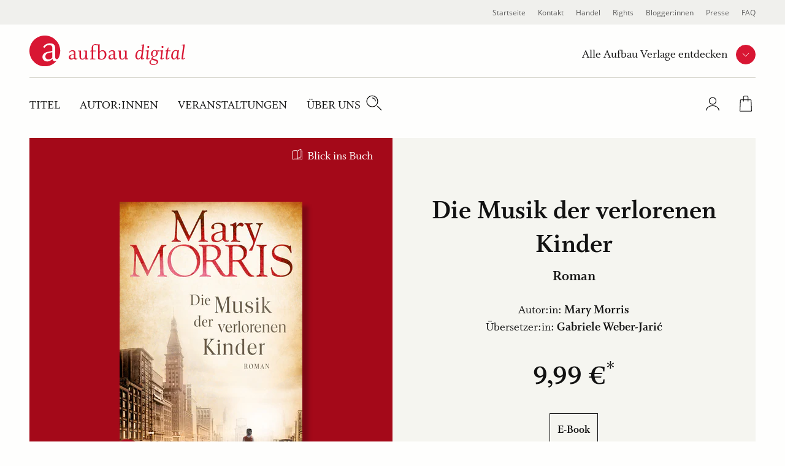

--- FILE ---
content_type: text/html; charset=UTF-8
request_url: https://www.aufbau-verlage.de/aufbau-digital/die-musik-der-verlorenen-kinder/978-3-8412-1142-2
body_size: 13151
content:
<!DOCTYPE html>
<html lang="de" dir="ltr" prefix="og: https://ogp.me/ns#">
  <head>
    <meta charset="utf-8" />
<meta name="description" content="Die Musik der verlorenen Kinder | Mary Morris | Roman | E-Book | Online kaufen" />
<meta property="og:type" content="book" />
<meta property="og:url" content="https://www.aufbau-verlage.de/aufbau-digital/die-musik-der-verlorenen-kinder/978-3-8412-1142-2" />
<link rel="canonical" href="https://www.aufbau-verlage.de/aufbau-digital/die-musik-der-verlorenen-kinder/978-3-8412-1142-2" />
<meta property="og:title" content="Die Musik der verlorenen Kinder" />
<meta property="og:image" content="https://www.aufbau-verlage.de/sites/default/files/produkt/cover/9783841211422.jpg" />
<meta property="book:isbn" content="978-3-8412-1142-2" />
<meta property="book:release_date" content="2016-12-05" />
<meta name="MobileOptimized" content="width" />
<meta name="HandheldFriendly" content="true" />
<meta name="viewport" content="width=device-width, initial-scale=1.0" />
<script type="application/ld+json">{
    "@context": "https://schema.org",
    "@graph": [
        {
            "@type": "Book",
            "name": "Die Musik der verlorenen Kinder",
            "url": "/aufbau-digital/die-musik-der-verlorenen-kinder/978-3-8412-1142-2",
            "author": [
                {
                    "@type": "Person",
                    "name": "Mary Morris"
                },
                {
                    "@type": "Person",
                    "name": "Gabriele Weber-Jarić"
                }
            ]
        },
        {
            "@type": "Product",
            "name": "Die Musik der verlorenen Kinder",
            "image": {
                "@type": "ImageObject",
                "representativeOfPage": "True",
                "url": "https://www.aufbau-verlage.de/sites/default/files/produkt/cover/9783841211422.jpg",
                "width": "1400",
                "height": "2158"
            },
            "offers": {
                "@type": "Offer",
                "price": "9.990000",
                "priceCurrency": "EUR",
                "availability": "https://schema.org/InStock"
            },
            "isbn": "978-3-8412-1142-2"
        }
    ]
}</script>
<link rel="icon" href="/core/misc/favicon.ico" type="image/vnd.microsoft.icon" />
<link rel="alternate" hreflang="de" href="https://www.aufbau-verlage.de/aufbau-digital/die-musik-der-verlorenen-kinder/978-3-8412-1142-2" />

    <title>Die Musik der verlorenen Kinder | Mary Morris | Aufbau Digit</title>
    <link rel="stylesheet" media="all" href="/sites/default/files/css/css_23DIjh488kzt-VxmpIoQsXjkKSoacM2IUPU8Fc_-Q-8.css?delta=0&amp;language=de&amp;theme=abv_aufbau_digital&amp;include=[base64]" />
<link rel="stylesheet" media="all" href="/sites/default/files/css/css_8vvPq0qqGf7PL9Oe84TNpxFvm3Mqjqp-wcytl8fUhCY.css?delta=1&amp;language=de&amp;theme=abv_aufbau_digital&amp;include=[base64]" />

    <script type="application/json" data-drupal-selector="drupal-settings-json">{"path":{"baseUrl":"\/","pathPrefix":"","currentPath":"pondus\/product\/9412","currentPathIsAdmin":false,"isFront":false,"currentLanguage":"de","baseThemeUrl":"themes\/custom\/abv_aufbau_base","themeUrl":"themes\/custom\/abv_aufbau_digital"},"pluralDelimiter":"\u0003","suppressDeprecationErrors":true,"ajaxPageState":{"libraries":"[base64]","theme":"abv_aufbau_digital","theme_token":"5Gxb28Qf8_6pTU6HylssvZz2DBhRx1gfA9RnHD1J_Jo"},"ajaxTrustedUrl":[],"gtag":{"tagId":"","consentMode":true,"otherIds":[],"events":[],"additionalConfigInfo":[]},"gtm":{"tagId":null,"settings":{"hostname":"gtm.aufbau-verlage.de","data_layer":"dataLayer","include_classes":false,"allowlist_classes":"","blocklist_classes":"","include_environment":false,"environment_id":"","environment_token":""},"tagIds":["GTM-59ZG3L22"],"hostnames":{"GTM-59ZG3L22":"gtm.aufbau-verlage.de"}},"magentoHost":"https:\/\/shop.aufbau-verlage.de","magentoStoreView":"all","sirup_usercentrics":{"settings_id":"NZxkEryVz","smart_data_protector":null},"user":{"uid":0,"permissionsHash":"9d9f6d5f5efcff8da0c8f030086dcd5ed291e4283c35966897ed2e41c9cec378"}}</script>
<script src="/sites/default/files/js/js_SKGV18MIgK6l9DPlLy5XoVtRxZlnMbexuzwJMuD_spI.js?scope=header&amp;delta=0&amp;language=de&amp;theme=abv_aufbau_digital&amp;include=[base64]"></script>

  </head>
  <body class="path-pondus">
        <a href="#main-content" class="visually-hidden skip-link">
      Direkt zum Inhalt
    </a>
    <noscript><iframe src="https://gtm.aufbau-verlage.de/ns.html?id=GTM-59ZG3L22"
                  height="0" width="0" style="display:none;visibility:hidden"></iframe></noscript>

      <div class="dialog-off-canvas-main-canvas" data-off-canvas-main-canvas>
    
  
<div class="page">
      

<header  class="navbar navbar-expand-lg justify-content-between align-items-start fixed-top">

      <div class="container-fluid">
      <div class="w-100">
  

                  




<div  id="block-abv-aufbau-digital-abv-aufbau-base-site-branding" class="block block-system block-system-branding-block d-inline-block">
  
  
  

    
  <a href="https://www.aufbau-verlage.de/aufbau-digital" class="navbar-brand s-button-link d-flex align-items-center d-inline-block" aria-label="aufbau digital Startseite">
          <img width="317" height="50" alt="" src="/themes/custom/abv_aufbau_digital/logo.svg" />
        <div class="d-flex flex-column logo-text">
    
          </div>
  </a>


  
</div>


      
      <div class="navbar__container d-lg-flex justify-content-between flex-lg-row-reverse">

        <nav aria-label="user menu" class="navbar__user">
          <ul class="d-flex align-items-end">
                      
  <li class="s-menu-account s-flyout-container position-relative">

    <a
      href="/user"
      class="s-menu-account__profile"
    >
      
  

      <span  class="s-icon s-icon--Profile s-icon--lottie"
      data-hover-frame="0"
      data-click="null"
      data-focus-frame="20"
      data-hover-back=""
      data-file-name="Profile"
      aria-hidden="true"
    >
  
      </span>

      <span class="sr-only">Profile</span>
  
  
    </a>

    <button
      class="s-collapsible-toggle d-none d-lg-block"
      aria-expanded="false"
      aria-controls="s-collapsible-account"
    >
      
  

      <span  class="s-icon s-icon--ArrowDownSmall">
  
          <svg class="s-icon__first" aria-hidden="true">
        <use xlink:href="/themes/custom/abv_aufbau_base/dist/icons/svg/sprite.symbol.svg?t7b94d#ArrowDownSmall"></use>
      </svg>
            </span>

      <span class="sr-only">Profil-Menü Umschalter</span>
  
  
    </button>

    <div class="s-menu-account__nav ">
      

  
<div id="s-collapsible-account" class="navbar-nav--sub s-collapsible">
  <div class="s-navbar-nav--sub-inner s-triangle-up text-align-center">
          <div class="s-menu-account-login-register">
              
  


  <a  class="btn s-button s-button--secondary s-button--icon s-icon-animate--right"
        href="/login"
          >
                <span class="s-button-text">Anmelden</span>
              
  

      <span  class="s-icon s-icon--LinkArrow s-icon--default s-icon--animation">
  
          <svg class="s-icon__first" aria-hidden="true">
        <use xlink:href="/themes/custom/abv_aufbau_base/dist/icons/svg/sprite.symbol.svg?t7b94d#LinkArrow"></use>
      </svg>
              <svg class="s-icon__last" aria-hidden="true">
          <use xlink:href="/themes/custom/abv_aufbau_base/dist/icons/svg/sprite.symbol.svg?t7b94d#LinkArrow"></use>
        </svg>
            </span>

  
  
        </a>

  
        <p>Sie haben noch keinen Account?</p>
        <a class="s-link--icon" href="/registrieren">Jetzt Registrieren!</a>
      </div>
      <div class="s-spacer"></div>
      <ul class="navbar-nav">
        <li class="nav-item">Einfachere Bestellung</li>
        <li class="nav-item">Bestellhistorie</li>
        <li class="nav-item">Profilzugriff</li>
      </ul>
      </div>
</div>



    </div>
  </li>

  <li class="s-menu-cart s-flyout-container position-relative">

    <a
      href="/cart"
      class="s-menu-cart__icon"
      aria-label="Warenkorb"
    >
      
  

      <span  class="s-icon s-icon--ShoppingBasket-Physical s-icon--lottie"
      data-hover-frame="0"
      data-click="null"
      data-focus-frame="20"
      data-hover-back=""
      data-file-name="ShoppingBasket-Physical"
      aria-hidden="true"
    >
  
      </span>

  
  
      <span class="s-cart-count s-js-cart-count"></span>
    </a>

    <button
      class="s-collapsible-toggle d-none d-lg-block"
      aria-expanded="false"
      aria-controls="s-collapsible-cart"
    >
      
  

      <span  class="s-icon s-icon--ArrowDownSmall">
  
          <svg class="s-icon__first" aria-hidden="true">
        <use xlink:href="/themes/custom/abv_aufbau_base/dist/icons/svg/sprite.symbol.svg?t7b94d#ArrowDownSmall"></use>
      </svg>
            </span>

      <span class="sr-only">Warenkorb-Menü Umschalter</span>
  
  
    </button>

    <div class="s-menu-cart__nav">
      <div id="s-collapsible-cart" class="navbar-nav--sub collapse s-collapsible s-collapsible-cart">
        <div class="s-navbar-nav--sub-inner s-triangle-up text-align-center">
          <div id="s-cart-nav"></div>
          
          
          
        </div>
      </div>
    </div>
  </li>





      
            <li class="d-lg-none">
              <button
                type="button"
                class="navbar-toggle navbar-toggle--inactive d-lg-none"
                aria-controls="s-main-nav"
                aria-expanded="false"
              >
                <span class="sr-only">Toggle navigation</span>
                
  

      <span  class="s-icon s-icon--MenuSearchCloseCombination s-icon--lottie"
      data-hover-frame="0"
      data-click="{&quot;start&quot;:0,&quot;end&quot;:10}"
      data-focus-frame="0"
      data-hover-back=""
      data-file-name="MenuSearchCloseCombination"
      aria-hidden="true"
    >
  
      </span>

  
  
              </button>
            </li>
          </ul>
        </nav>

        <nav aria-label=main menu id="s-main-nav" class="s-navbar-main-menu">
          <ul>
                                                



      
<li  id="block-abv-aufbau-digital-aufbauverlage" role="listitem" class="block block-system block-system-menu-blockpublisher">
  
  
  

      
<div class="s-menu-publisher s-flyout-container">

  <div class="s-menu-publisher__wrapper">
    <span id="publisher-nav-label" class="s-menu-publisher__label">Alle Aufbau Verlage entdecken</span>
              
  


  <button  aria-controls="s-aria-menu-publisher" aria-expanded="false" data-toggle="collapse" class="s-collapsible-toggle btn s-button s-button--primary s-button--icon s-icon-animate--right s-button--small s-button--icon-only"
        
    >
              
  

      <span  class="s-icon s-icon--ArrowDownSmall s-icon--default s-icon--animation">
  
          <svg class="s-icon__first" aria-hidden="true">
        <use xlink:href="/themes/custom/abv_aufbau_base/dist/icons/svg/sprite.symbol.svg?t7b94d#ArrowDownSmall"></use>
      </svg>
              <svg class="s-icon__last" aria-hidden="true">
          <use xlink:href="/themes/custom/abv_aufbau_base/dist/icons/svg/sprite.symbol.svg?t7b94d#ArrowDownSmall"></use>
        </svg>
            </span>

      <span class="sr-only">Verlage Menü ausklappen</span>
  
  
        </button>

  
  </div>

  <div class="s-menu-publisher__nav">
    


<div  id="s-aria-menu-publisher" class="navbar-nav--sub s-collapsible s-collapsible-imprint" data-source="s-collapsible-imprint">
  <div class="s-navbar-nav--sub-inner s-triangle-up">
        <ul class="navbar-nav">
                                      <li class="nav-item  ">
          <a href="/" class="nav-link" data-drupal-link-system-path="&lt;front&gt;">Aufbau Verlage</a>
        </li>
                                      <li class="nav-item  ">
          <a href="/aufbau" class="nav-link" data-drupal-link-system-path="node/18">Aufbau</a>
        </li>
                                      <li class="nav-item  ">
          <a href="/aufbau-audio" class="nav-link" data-drupal-link-system-path="node/36">Aufbau Audio</a>
        </li>
                                      <li class="nav-item  ">
          <a href="/aufbau-digital" class="nav-link" data-drupal-link-system-path="node/35">Aufbau Digital</a>
        </li>
                                      <li class="nav-item  ">
          <a href="/aufbau-taschenbuch" class="nav-link" data-drupal-link-system-path="node/24">Aufbau Taschenbuch</a>
        </li>
                                      <li class="nav-item  ">
          <a href="/blumenbar" class="nav-link" data-drupal-link-system-path="node/33">Blumenbar</a>
        </li>
                                      <li class="nav-item  ">
          <a href="/ch-links-verlag" class="nav-link" data-drupal-link-system-path="node/257">Ch. Links Verlag</a>
        </li>
                                      <li class="nav-item  ">
          <a href="/die-andere-bibliothek" class="nav-link" data-drupal-link-system-path="node/252">Die Andere Bibliothek</a>
        </li>
                                      <li class="nav-item  ">
          <a href="/edition-braus" class="nav-link" data-drupal-link-system-path="node/210">Edition Braus</a>
        </li>
                                      <li class="nav-item  ">
          <a href="/more" class="nav-link" data-drupal-link-system-path="node/34">More</a>
        </li>
                                      <li class="nav-item  ">
          <a href="/ruetten-loening" class="nav-link" data-drupal-link-system-path="node/37">Rütten &amp; Loening</a>
        </li>
          </ul>
  </div>
</div>



  </div>
</div>

  

  </li>

                                          



      
<li  id="block-abv-aufbau-digital-main-menu" role="listitem" class="block block-system block-system-menu-blockmain-aufbau-digital block-system-menu-blockmain">
  
  
  

      <div class="d-none d-lg-block">

  

  
  <ul title="main menu" class="nav navbar-nav navbar-nav--main text-uppercase">
                                          <li class="nav-item   ">
                      <a href="/aufbau-digital/titel" class="nav-link" data-drupal-link-system-path="aufbau-digital/titel">Titel</a>
                  </li>
                                      <li class="nav-item   ">
                      <a href="/aufbau-digital/autor-innen?f%5B0%5D=roles%3A34" class="nav-link" data-drupal-link-query="{&quot;f&quot;:[&quot;roles:34&quot;]}" data-drupal-link-system-path="aufbau-digital/autor-innen">Autor:innen</a>
                  </li>
                                      <li class="nav-item   ">
                      <a href="/aufbau-digital/veranstaltungen" class="nav-link" data-drupal-link-system-path="aufbau-digital/veranstaltungen">Veranstaltungen</a>
                  </li>
                                      <li class="nav-item  s-flyout-container ">
                                  <button
              class="nav-link s-collapsible-toggle"
              aria-expanded="false"
              aria-controls="s-collapsible-main4"
              data-toggle="collapse"
            >Über uns</button>
              


<div  id="s-collapsible-main4" class="navbar-nav--sub s-collapsible s-collapsible-main4" data-source="s-collapsible-main4">
  <div class="s-navbar-nav--sub-inner s-triangle-up">
        <ul class="navbar-nav">
                                      <li class="nav-item  ">
          <a href="/aufbau-digital/ueber-uns" class="nav-link" data-drupal-link-system-path="node/20">Über Aufbau Digital</a>
        </li>
                                      <li class="nav-item  ">
          <a href="/stellenangebote" class="nav-link" data-drupal-link-system-path="node/78">Karriere</a>
        </li>
          </ul>
  </div>
</div>



                  </li>
            </ul>


</div>

<div class="nav navbar-nav--search">
  <div class="nav-item">
    <button class="s-js-search-toggle" aria-controls="s-search-block" aria-expanded="false">
      
  

      <span  class="s-icon s-icon--Search s-icon--lottie"
      data-hover-frame="0"
      data-click="null"
      data-focus-frame="20"
      data-hover-back=""
      data-file-name="Search"
      aria-hidden="true"
    >
  
      </span>

      <span class="sr-only">Suche</span>
  
  
    </button>
  </div>
</div>

<div class="d-lg-none">

  

  
  <ul title="Main Menu" class="nav navbar-nav navbar-nav--main text-uppercase">
                                          <li class="nav-item   ">
                      <a href="/aufbau-digital/titel" class="nav-link" data-drupal-link-system-path="aufbau-digital/titel">Titel</a>
                  </li>
                                      <li class="nav-item   ">
                      <a href="/aufbau-digital/autor-innen?f%5B0%5D=roles%3A34" class="nav-link" data-drupal-link-query="{&quot;f&quot;:[&quot;roles:34&quot;]}" data-drupal-link-system-path="aufbau-digital/autor-innen">Autor:innen</a>
                  </li>
                                      <li class="nav-item   ">
                      <a href="/aufbau-digital/veranstaltungen" class="nav-link" data-drupal-link-system-path="aufbau-digital/veranstaltungen">Veranstaltungen</a>
                  </li>
                                      <li class="nav-item  s-flyout-container ">
                                  <button
              class="nav-link s-collapsible-toggle"
              aria-expanded="false"
              aria-controls="s-collapsible-main4"
              data-toggle="collapse"
            >Über uns</button>
              


<div  id="s-collapsible-main4" class="navbar-nav--sub s-collapsible s-collapsible-main4" data-source="s-collapsible-main4">
  <div class="s-navbar-nav--sub-inner s-triangle-up">
        <ul class="navbar-nav">
                                      <li class="nav-item  ">
          <a href="/aufbau-digital/ueber-uns" class="nav-link" data-drupal-link-system-path="node/20">Über Aufbau Digital</a>
        </li>
                                      <li class="nav-item  ">
          <a href="/stellenangebote" class="nav-link" data-drupal-link-system-path="node/78">Karriere</a>
        </li>
          </ul>
  </div>
</div>



                  </li>
            </ul>


</div>




  </li>

                                          



      
<li  id="block-abv-aufbau-digital-metanavigation" role="listitem" class="block block-system block-system-menu-blockmeta">
  
  
  

      
  

  
  <ul title="meta menu" class="nav s-text-xs--secondary text-dark bg-lg-light container-fluid navbar-nav--meta">
                                          <li class="nav-item   ">
                      <a href="/" class="nav-link" data-drupal-link-system-path="&lt;front&gt;">Startseite</a>
                  </li>
                                      <li class="nav-item   ">
                      <a href="/kontakt" class="nav-link" data-drupal-link-system-path="kontakt">Kontakt</a>
                  </li>
                                      <li class="nav-item  s-flyout-container ">
                                  <button
              class="nav-link s-collapsible-toggle"
              aria-expanded="false"
              aria-controls="s-collapsible-meta3"
              data-toggle="collapse"
            >Handel</button>
              


<div  id="s-collapsible-meta3" class="navbar-nav--sub s-collapsible s-collapsible-meta3" data-source="s-collapsible-meta3">
  <div class="s-navbar-nav--sub-inner s-triangle-up">
        <ul class="navbar-nav">
                                      <li class="nav-item  ">
          <a href="/handel" class="nav-link" data-drupal-link-system-path="node/6">Handel</a>
        </li>
                                      <li class="nav-item  ">
          <a href="/kontakt-handel" class="nav-link" data-drupal-link-system-path="node/80">Kontakt</a>
        </li>
                                      <li class="nav-item  ">
          <a href="/vorschauen" class="nav-link" data-drupal-link-system-path="node/88">Vorschauen</a>
        </li>
                                      <li class="nav-item  ">
          <a href="/handel/veranstaltungen" class="nav-link" data-drupal-link-system-path="node/89">Veranstaltungen</a>
        </li>
                                      <li class="nav-item  ">
          <a href="https://www.aufbau-verlage.de/bestellunterlagen" class="nav-link">Bestellunterlagen</a>
        </li>
                                      <li class="nav-item  ">
          <a href="https://www.aufbau-verlage.de/zusatzmaterial" title="Zusatzmaterial" class="nav-link">Zusatzmaterial</a>
        </li>
          </ul>
  </div>
</div>



                  </li>
                                      <li class="nav-item  s-flyout-container ">
                                  <button
              class="nav-link s-collapsible-toggle"
              aria-expanded="false"
              aria-controls="s-collapsible-meta4"
              data-toggle="collapse"
            >Rights</button>
              


<div  id="s-collapsible-meta4" class="navbar-nav--sub s-collapsible s-collapsible-meta4" data-source="s-collapsible-meta4">
  <div class="s-navbar-nav--sub-inner s-triangle-up">
        <ul class="navbar-nav">
                                      <li class="nav-item  ">
          <a href="/rights" class="nav-link" data-drupal-link-system-path="node/12">Rights</a>
        </li>
                                      <li class="nav-item  ">
          <a href="/lizenzen-inland" class="nav-link" data-drupal-link-system-path="node/16">Lizenzen (Inland)</a>
        </li>
                                      <li class="nav-item  ">
          <a href="/foreign-rights" class="nav-link" data-drupal-link-system-path="node/14">Foreign Rights</a>
        </li>
                                      <li class="nav-item  ">
          <a href="/kleinlizenzen-0" class="nav-link" data-drupal-link-system-path="node/15">Kleinlizenzen</a>
        </li>
                                      <li class="nav-item  ">
          <a href="/filmrechte" class="nav-link" data-drupal-link-system-path="node/13">Filmrechte</a>
        </li>
          </ul>
  </div>
</div>



                  </li>
                                      <li class="nav-item   ">
                      <a href="/blogger-innen" class="nav-link" data-drupal-link-system-path="node/11">Blogger:innen</a>
                  </li>
                                      <li class="nav-item   ">
                      <a href="/presse-veranstaltungen" class="nav-link" data-drupal-link-system-path="node/8">Presse</a>
                  </li>
                                      <li class="nav-item   ">
                      <a href="/faq" class="nav-link" data-drupal-link-system-path="node/77">FAQ</a>
                  </li>
            </ul>






  </li>

                                                                                                          </ul>
        </nav>

      </div>

      <div class="navbar-search">
                                                                    
          <div class="s-js-search-global">
              




<div  id="block-abv-aufbau-digital-search-global" class="block block-sirup-search block-sirup-search-search-blockglobal">
  
  
  

      
<div class="s-search-block s-js-search-block d-none container" id="s-search-block">
  <form class="s-js-search-form" action="/suche" method="get" data-autosuggest="/autosuggest/suche">
    <div class="d-flex">
      <label for="search-input" class="visually-hidden">Suche</label>
      <input id="search-input" class="s-js-search-input form-control" type="text" name="k" value="" placeholder="Suche nach Titeln, Autor:innen .." />

      <a href="/suche" class="s-button-search s-js-search-submit-link">
        
  

      <span  class="s-icon s-icon--Search">
  
          <svg class="s-icon__first" aria-hidden="true">
        <use xlink:href="/themes/custom/abv_aufbau_base/dist/icons/svg/sprite.symbol.svg?t7b94d#Search"></use>
      </svg>
            </span>

      <span class="sr-only">Suche</span>
  
  
      </a>
    </div>
  </form>
</div>

  
  

  </div>



          </div>

                                                                    </div>

        </div>
    </div>
  </header>


  
  <div class="page__container">
    <div class="s-page__top-of-page-px" tabindex="-1"></div>
    <main class="pb-5 pb-md-8 " id="main-content">
          

  <div  class="page__content">
    <div class="container-fluid ">
                <div data-drupal-messages-fallback class="hidden"></div>
  




<div  id="block-abv-aufbau-digital-abv-aufbau-base-content" class="block block-system block-system-main-block">
  
  
  

      


  



<section class="s-section s-section--fullwidth p-0 m-0">
  

  <style>
    .s-pondus-product-header--9412 {
      --theme-color-picker-calculated: #A40919;
      --theme-color-picker__dark: #7b0713;
      --theme-color-picker__light: #d2848c;

    
    
      --theme-color-picker: var(--theme-color-picker-specific, var(--theme-color-picker-calculated));

    
      --theme-color-picker__inverted: var(--theme-color-white);

    
    %}
  </style>

  <div  class="s-pondus-product--9412 s-header s-pondus-product-header s-pondus-product-header--9412 mx-0">
        
      <div class="s-pondus-product-header__preview-container">
        <div class="s-pondus-product-header__preview">
                      <div class="s-pondus-product__book-preview">
                              <a href="/bic/media/widget/9783841211422" class="use-ajax s-js-cursor-invert__link-text s-media-widget--book">Blick ins Buch</a>
                          </div>
          
                                    <div class="s-pondus-product-header__recommendation-tag">
                <span>
                  Empfehlung
                </span>
              </div>
                      
          
          





  
<section class="s-gallery-container s-image-gallery-container" aria-roledescription="carousel" >            



  <button  class="btn s-button s-button--produkt s-button--icon s-icon-animate--left s-button--icon-only disabled s-gallery__button s-gallery__button--prev s-gallery__button--dark s-image-gallery__button s-image-gallery__button--prev"
        
    >
              
  

      <span  class="s-icon s-icon--ArrowLeft s-icon--default s-icon--animation">
  
          <svg class="s-icon__first" aria-hidden="true">
        <use xlink:href="/themes/custom/abv_aufbau_base/dist/icons/svg/sprite.symbol.svg?t7b94d#ArrowLeft"></use>
      </svg>
              <svg class="s-icon__last" aria-hidden="true">
          <use xlink:href="/themes/custom/abv_aufbau_base/dist/icons/svg/sprite.symbol.svg?t7b94d#ArrowLeft"></use>
        </svg>
            </span>

      <span class="sr-only">vorherige Folie</span>
  
  
        </button>

  
    <div
     class="s-js-gallery s-js-lightbox s-gallery s-js-image-gallery s-image-gallery"
    data-multi-slide=""
    data-variable-width=""
    data-center-mode=""
    data-autoplay=""
    data-bottom-navigation-display="dots"
      >
    
              <div class="s-gallery__cover">
                                <div class="s-pondus-product__with-border">
                                      



                    <div class="field field--name-cover field--type-entity-reference field--label-hidden field__item"><a class="media media--gallery"
  data-toggle="lightbox"
  data-gallery="gallery"
   href="https://www.aufbau-verlage.de/sites/default/files/styles/s_480_620/public/produkt/cover/9783841211422.jpg?itok=BdvJYvBK"     >
  
  <span  class="s-media--image s-media--image__shadow--right">    <picture>
                  <source srcset="/sites/default/files/styles/s_400_460/public/produkt/cover/9783841211422.jpg?itok=6w_4jsmc 1x, /sites/default/files/styles/s_400_460_2x/public/produkt/cover/9783841211422.jpg?itok=kz0KUgxm 2x" media="(min-width: 1200px)" type="image/jpeg" width="298" height="460"/>
              <source srcset="/sites/default/files/styles/s_400_460/public/produkt/cover/9783841211422.jpg?itok=6w_4jsmc 1x, /sites/default/files/styles/s_400_460_2x/public/produkt/cover/9783841211422.jpg?itok=kz0KUgxm 2x" media="(min-width: 769px)  and (max-width: 1199px)" type="image/jpeg" width="298" height="460"/>
              <source srcset="/sites/default/files/styles/s_240_270/public/produkt/cover/9783841211422.jpg?itok=Oqv04UPI 1x, /sites/default/files/styles/s_240_270_2x/public/produkt/cover/9783841211422.jpg?itok=KWKMtfUd 2x" media="(min-width: 577px) and (max-width: 768px)" type="image/jpeg" width="175" height="270"/>
              <source srcset="/sites/default/files/styles/s_240_270/public/produkt/cover/9783841211422.jpg?itok=Oqv04UPI 1x, /sites/default/files/styles/s_240_270_2x/public/produkt/cover/9783841211422.jpg?itok=KWKMtfUd 2x" media="(max-width: 576px)" type="image/jpeg" width="175" height="270"/>
                    
<img
   loading="eager" width="175" height="270" src="/sites/default/files/styles/s_240_270/public/produkt/cover/9783841211422.jpg?itok=Oqv04UPI" class="img-fluid"
  alt="Die Musik der verlorenen Kinder"
  loading="lazy"
/>

  </picture>

</span>

</a>
</div>
            

                                  </div>
              </div>

              

              </div>            



  <button  class="btn s-button s-button--produkt s-button--icon s-icon-animate--right s-button--icon-only disabled s-gallery__button s-gallery__button--next s-gallery__button--dark s-image-gallery__button s-image-gallery__button--next"
        
    >
              
  

      <span  class="s-icon s-icon--ArrowRight s-icon--default s-icon--animation">
  
          <svg class="s-icon__first" aria-hidden="true">
        <use xlink:href="/themes/custom/abv_aufbau_base/dist/icons/svg/sprite.symbol.svg?t7b94d#ArrowRight"></use>
      </svg>
              <svg class="s-icon__last" aria-hidden="true">
          <use xlink:href="/themes/custom/abv_aufbau_base/dist/icons/svg/sprite.symbol.svg?t7b94d#ArrowRight"></use>
        </svg>
            </span>

      <span class="sr-only">nächste Folie</span>
  
  
        </button>

  
    

          
  <div class="justify-content-center mx-auto align-items-center s-gallery__button-container-after">
    
          <div class="s-gallery-dot-nav s-image-gallery-dot-nav">
                        <div class="s-gallery-dot-nav-placeholder"></div>
      </div>
    
      </div>
  </section>

  <div class="s-lightbox-close-wrapper">
      



  <button  class="btn s-button s-button--primary s-button--icon s-icon-animate--none s-button--icon-only s-lightbox-close"
        type=button
    >
              
  

      <span  class="s-icon s-icon--Close_Small s-icon--default">
  
          <svg class="s-icon__first" aria-hidden="true">
        <use xlink:href="/themes/custom/abv_aufbau_base/dist/icons/svg/sprite.symbol.svg?t7b94d#Close_Small"></use>
      </svg>
            </span>

      <span class="sr-only">close lightbox</span>
  
  
        </button>

  
  </div>

  
  
        </div>

      </div>
      <div class="s-pondus-product-header__info-container">
        <div class="s-pondus-product-header__infos">
          <div class="col-10 d-flex flex-column justify-content-center text-center">
            
                



      <h1  class="page-title s-js-aria-title field field--pondus-product--title pondus-product--full mb-2">Die Musik der verlorenen Kinder</h1>
  

              



                    <div class="field field--name-subtitle field--type-string field--label-hidden s-h5 mb-5 mb-md-7 field__item">Roman</div>
            


              

  <div  class="field field--name-authors s-text-m">
    Autor:in: <span class="font-weight-bold">
      <a href="/autor-in/mary-morris" hreflang="de">Mary Morris</a>    </span>
  </div>
  <div  class="field field--name-authors s-text-m">
    Übersetzer:in: <span class="font-weight-bold">
      <a href="/autor-in/gabriele-weber-jaric" hreflang="de">Gabriele Weber-Jarić</a>    </span>
  </div>


              <div class="row justify-content-center">
  <div class="s-pondus-product-header__price-container">
    <div class="s-pondus-product-header__price s-pondus-product-header__price--default">
      



                    <div class="field field--name-price-de field--type-pondus-price field--label-hidden field__item">9,99 €</div>
            

    </div>
      </div>
</div>


                    





  
<section class="s-gallery-container s-formats-container" aria-roledescription="carousel" >            



  <button  class="btn s-button s-button--produkt s-button--icon s-icon-animate--left s-button--icon-only disabled s-gallery__button s-gallery__button--prev s-formats__button s-formats__button--prev"
        
    >
              
  

      <span  class="s-icon s-icon--ArrowLeft s-icon--default s-icon--animation">
  
          <svg class="s-icon__first" aria-hidden="true">
        <use xlink:href="/themes/custom/abv_aufbau_base/dist/icons/svg/sprite.symbol.svg?t7b94d#ArrowLeft"></use>
      </svg>
              <svg class="s-icon__last" aria-hidden="true">
          <use xlink:href="/themes/custom/abv_aufbau_base/dist/icons/svg/sprite.symbol.svg?t7b94d#ArrowLeft"></use>
        </svg>
            </span>

      <span class="sr-only">vorherige Folie</span>
  
  
        </button>

  
    <div
     class="s-gallery s-js-formats s-formats"
    data-multi-slide=""
    data-variable-width=""
    data-center-mode=""
    data-autoplay=""
    data-bottom-navigation-display="none"
      >
            <div class="s-js-formats__wrapper s-formats__wrapper">    <div  class="isDigital active s-js-formats__item s-formats__item"><a href="/aufbau-digital/die-musik-der-verlorenen-kinder/978-3-8412-1142-2" hreflang="de">E-Book</a></div></div>
        </div>            



  <button  class="btn s-button s-button--produkt s-button--icon s-icon-animate--right s-button--icon-only disabled s-gallery__button s-gallery__button--next s-formats__button s-formats__button--next"
        
    >
              
  

      <span  class="s-icon s-icon--ArrowRight s-icon--default s-icon--animation">
  
          <svg class="s-icon__first" aria-hidden="true">
        <use xlink:href="/themes/custom/abv_aufbau_base/dist/icons/svg/sprite.symbol.svg?t7b94d#ArrowRight"></use>
      </svg>
              <svg class="s-icon__last" aria-hidden="true">
          <use xlink:href="/themes/custom/abv_aufbau_base/dist/icons/svg/sprite.symbol.svg?t7b94d#ArrowRight"></use>
        </svg>
            </span>

      <span class="sr-only">nächste Folie</span>
  
  
        </button>

  
    </section>


  
  
  

                    <p class="s-pdp__basket__delivery">Derzeit können digitale Produkte nicht über unseren Webshop erworben werden. Wir arbeiten an einer schnellen Lösung.</p>

  
            
                          
            
          </div>
        </div>
      </div>
  </div>
</section>

  
  


<article  class="s-pondus-product s-pondus-product--9412 s-pondus-product--full">
      <div class="container s-paragraph--text">
      <div class="row justify-content-center mb-5 mb-lg-0">
        <div class="col-12 col-lg-6">
          <h2 class="s-h3 text-left">Beschreibung</h2>
        </div>
      </div>
      <div class="row justify-content-center">
        <div class="col-12 col-lg-6">
          <div class="s-text-m">



                    <div class="field field--name-content field--type-text-long field--label-hidden field__item"><p><strong>Die Musik war ihre einzige Liebe – bis sie einander fanden.</strong></p>
<p>Amerika, um 1920: Fasziniert von der neuen Musik, die ganz Chicago erobert, widersetzt sich Benny Lehrman dem Willen seines Vaters und kämpft darum, Pianist werden zu dürfen. Im Nachtclub der Familie der jungen Pearl findet er Zuflucht, Freundschaft – und erlebt seine erste Liebe. Doch schon bald steht er vor der Wahl zwischen der Musik und denen, die ihm nahestehen ...</p>
<p><em>Das dramatische Schicksal zweier Familien in den Roaring Twenties – so mitreißend wie eine Nacht voller Musik.</em></p>
<p>„Eine schillernde Geschichte voller Poesie und Feuer.“ New York Times.</p>
</div>
            
</div>
        </div>
      </div>
    </div>
  
        
    
  
  <div class="container s-paragraph--text">
    <section class="s-section">
      <div class="s-pondus-product__info-container">
        <div class="row justify-content-center">
                      <div class="col-6 col-lg-3 d-flex flex-column">
                                                  



      <div class="field field--name-publisher field--type-entity-reference field--label-above">
      <div class="field__label">Verlag</div>
                    <div class="field__item">Aufbau Digital</div>
                </div>
  

                                                                  



      <div class="field field--name-release-date field--type-datetime field--label-above">
      <div class="field__label">Veröffentlichung</div>
                    <div class="field__item">05.12.2016</div>
                </div>
  

                                                                  



      <div class="field field--name-isbn field--type-string field--label-above">
      <div class="field__label">ISBN</div>
                    <div class="field__item">978-3-8412-1142-2</div>
                </div>
  

                                                                                                                                    </div>
                      <div class="col-6 col-lg-3 d-flex flex-column">
                                                  



      <div class="field field--name-pondus-format field--type-entity-reference field--label-above">
      <div class="field__label">Format</div>
                    <div class="field__item">E-Book</div>
                </div>
  

                                                                                              <div class="field">
                    <div class="field__label">Anzahl Seiten</div>
                    <div class="field__item">384</div>
                  </div>
                                                                                                



      <div class="field field--name-main-language field--type-entity-reference field--label-above">
      <div class="field__label">Sprache</div>
                    <div class="field__item">Deutsch</div>
                </div>
  

                                          </div>
                  </div>
                      </div>
    </section>
  </div>

  


<div  class="s-pondus-product s-pondus-product--9412 s-pondus-product--full s-sticky s-sticky--hidden s-js-sticky s-pondus-product-sticky s-pondus-product-sticky--9412">
      

  <style>
    .s-pondus-product-sticky--9412 {
      --theme-color-picker-calculated: #A40919;
      --theme-color-picker__dark: #7b0713;
      --theme-color-picker__light: #d2848c;

    
    
      --theme-color-picker: var(--theme-color-picker-specific, var(--theme-color-picker-calculated));

    
      --theme-color-picker__inverted: var(--theme-color-white);

    
    %}
  </style>

    <div class="s-sticky__cart-teaser">
      <div class="s-sticky__cart-teaser__content">

                  



                    <div class="field field--name-cover field--type-entity-reference field--label-hidden field__item"><a class="media media--gallery"
  data-toggle="lightbox"
  data-gallery="gallery"
   href="https://www.aufbau-verlage.de/sites/default/files/styles/s_480_620/public/produkt/cover/9783841211422.jpg?itok=BdvJYvBK"     >
  
  <span  class="s-media--image s-media--image__shadow--right">    <picture>
                  <source srcset="/sites/default/files/styles/s_400_460/public/produkt/cover/9783841211422.jpg?itok=6w_4jsmc 1x, /sites/default/files/styles/s_400_460_2x/public/produkt/cover/9783841211422.jpg?itok=kz0KUgxm 2x" media="(min-width: 1200px)" type="image/jpeg" width="298" height="460"/>
              <source srcset="/sites/default/files/styles/s_400_460/public/produkt/cover/9783841211422.jpg?itok=6w_4jsmc 1x, /sites/default/files/styles/s_400_460_2x/public/produkt/cover/9783841211422.jpg?itok=kz0KUgxm 2x" media="(min-width: 769px)  and (max-width: 1199px)" type="image/jpeg" width="298" height="460"/>
              <source srcset="/sites/default/files/styles/s_240_270/public/produkt/cover/9783841211422.jpg?itok=Oqv04UPI 1x, /sites/default/files/styles/s_240_270_2x/public/produkt/cover/9783841211422.jpg?itok=KWKMtfUd 2x" media="(min-width: 577px) and (max-width: 768px)" type="image/jpeg" width="175" height="270"/>
              <source srcset="/sites/default/files/styles/s_240_270/public/produkt/cover/9783841211422.jpg?itok=Oqv04UPI 1x, /sites/default/files/styles/s_240_270_2x/public/produkt/cover/9783841211422.jpg?itok=KWKMtfUd 2x" media="(max-width: 576px)" type="image/jpeg" width="175" height="270"/>
                    
<img
   loading="eager" width="175" height="270" src="/sites/default/files/styles/s_240_270/public/produkt/cover/9783841211422.jpg?itok=Oqv04UPI" class="img-fluid"
  alt="Die Musik der verlorenen Kinder"
  loading="lazy"
/>

  </picture>

</span>

</a>
</div>
            

        
                  
        
        <div class="s-sticky__price-container">
          



                    <div class="field field--name-price-de field--type-pondus-price field--label-hidden field__item">9,99 €</div>
            

                  </div>

      </div>
    </div>
  
  <div class="s-sticky__icon-bar">
          
    
    
              



  <button  data-toggle="tooltip" data-placement="bottom" data-original-title="https://www.aufbau-verlage.de/aufbau-digital/die-musik-der-verlorenen-kinder/978-3-8412-1142-2" class="btn s-button s-button--sticky s-button--icon s-icon-animate--none s-button--icon-only s-copy-link-icon"
        
    >
              
  

      <span  class="s-icon s-icon--CopyLink s-icon--default s-icon--animation">
  
          <svg class="s-icon__first" aria-hidden="true">
        <use xlink:href="/themes/custom/abv_aufbau_base/dist/icons/svg/sprite.symbol.svg?t7b94d#CopyLink"></use>
      </svg>
              <svg class="s-icon__last" aria-hidden="true">
          <use xlink:href="/themes/custom/abv_aufbau_base/dist/icons/svg/sprite.symbol.svg?t7b94d#CopyLink"></use>
        </svg>
            </span>

      <span class="sr-only">URL kopieren</span>
  
  
        </button>

  
  </div>
</div>

  

  <div class="s-pondus-product__additional-content s-additional-sections s-section--fullwidth
  overflow-hidden">

      </div>

  
  <div class="s-pondus-product__additional-content s-additional-sections s-section--fullwidth
  overflow-hidden">

          
<section  class="s-section s-pondus-teaser--force-highlighted">
  <div class="">
              <div class="s-teaser-slider">
            
  


      <h2  class="s-h3 s-js-aria-title">Urheber:innen</h2>
  
            



    
    
  


<div  class="container s-pondus-teaser--force-highlighted field field--name-persons field--type-entity-reference field--label-hidden">
      <div class="s-teaser-slider__container">
    <div class="row">
      <div class="col-12">
        <div class="s-teaser-slider__wrapper">

          <div class="">
                          


  


  
<section class="s-gallery-container s-teaser-slider-container" aria-roledescription="carousel" >            



  <button  class="btn s-button s-button--icon s-icon-animate--left s-button--icon-only disabled s-gallery__button s-gallery__button--prev s-teaser-slider__button s-teaser-slider__button--prev d-md-none"
        
    >
              
  

      <span  class="s-icon s-icon--ArrowLeft s-icon--default s-icon--animation">
  
          <svg class="s-icon__first" aria-hidden="true">
        <use xlink:href="/themes/custom/abv_aufbau_base/dist/icons/svg/sprite.symbol.svg?t7b94d#ArrowLeft"></use>
      </svg>
              <svg class="s-icon__last" aria-hidden="true">
          <use xlink:href="/themes/custom/abv_aufbau_base/dist/icons/svg/sprite.symbol.svg?t7b94d#ArrowLeft"></use>
        </svg>
            </span>

      <span class="sr-only">vorherige Folie</span>
  
  
        </button>

  
    <div
     class="s-js-gallery s-gallery s-js-teaser-slider s-teaser-slider"
    data-multi-slide="1"
    data-variable-width=""
    data-center-mode=""
    data-autoplay=""
    data-bottom-navigation-display="dots"
      >
                  <div>




<section  class="s-isotope-grid__item s-pondus-person s-pondus-person--teaser s-pondus-person--teaser-unrestricted s-isotope-grid__item--default s-pondus-person--default" >
  <div class="s-isotope-grid__spacer">
    <div class="s-pondus-person__container">

      <h3 class="s-unstyled-heading s-js-aria-title">
        



                    <div class="field field--name-name field--type-string field--label-hidden field__item"><a href="/autor-in/mary-morris" hreflang="de">Mary Morris</a></div>
            

      </h3>

      
                                                          
              


<div class="s-subtitle s-subtitle--center">
  <div class="s-subtitle__content">
                  Autor:in
            </div>
</div>

  
      

              <div class="s-pondus-person__vita">
          



<div  class="field field--name-vita field--type-text-long field--label-hidden field__items">
  <div class="s-text-concat ">
    <div class="s-text s-ellipsis">
              <p>Mary Morris, geboren in Chicago, ist Autorin mehrerer Kurzgeschichtensammlungen und Romane. Ihre Bücher wurden in zahlreiche Sprachen übersetzt und preisgekrönt.</p>
          </div>
  </div>
  </div>

  

        </div>
      

      
              
  


  <span  class="btn s-button s-button--primary s-button--icon s-icon-animate--right s-button--icon-only"
      >
              
  

      <span  class="s-icon s-icon--LinkArrow s-icon--default s-icon--animation">
  
          <svg class="s-icon__first" aria-hidden="true">
        <use xlink:href="/themes/custom/abv_aufbau_base/dist/icons/svg/sprite.symbol.svg?t7b94d#LinkArrow"></use>
      </svg>
              <svg class="s-icon__last" aria-hidden="true">
          <use xlink:href="/themes/custom/abv_aufbau_base/dist/icons/svg/sprite.symbol.svg?t7b94d#LinkArrow"></use>
        </svg>
            </span>

  
  
        </span>

  

      
    </div>
  </div>
</section>

  

</div>
              <div>




<section  class="s-isotope-grid__item s-pondus-person s-pondus-person--teaser s-pondus-person--teaser-unrestricted s-isotope-grid__item--default s-pondus-person--default" >
  <div class="s-isotope-grid__spacer">
    <div class="s-pondus-person__container s-pondus-person--has-image">

      <h3 class="s-unstyled-heading s-js-aria-title">
        



                    <div class="field field--name-name field--type-string field--label-hidden field__item"><a href="/autor-in/gabriele-weber-jaric" hreflang="de">Gabriele Weber-Jarić</a></div>
            

      </h3>

              



                    <div class="field field--name-image field--type-entity-reference field--label-hidden field__item">
  



<div  class="media media--person-teaser-unrestricted s-media--image s-media--image--normal"
      data-theme = base>
      



                    <div class="field field--name-field-media-image field--type-image field--label-hidden field__item">    <picture>
                  <source srcset="/sites/default/files/styles/sc_180_180/public/autor/foto/gabriele-weber-jaric--28c-29-reno-engel-2015-1757.jpg?h=39dd5290&amp;itok=AODtownG 1x, /sites/default/files/styles/sc_180_180_2x/public/autor/foto/gabriele-weber-jaric--28c-29-reno-engel-2015-1757.jpg?h=39dd5290&amp;itok=0J9hN_51 2x" media="(min-width: 1200px)" type="image/jpeg" width="180" height="180"/>
              <source srcset="/sites/default/files/styles/sc_180_180/public/autor/foto/gabriele-weber-jaric--28c-29-reno-engel-2015-1757.jpg?h=39dd5290&amp;itok=AODtownG 1x, /sites/default/files/styles/sc_180_180_2x/public/autor/foto/gabriele-weber-jaric--28c-29-reno-engel-2015-1757.jpg?h=39dd5290&amp;itok=0J9hN_51 2x" media="(min-width: 769px)  and (max-width: 1199px)" type="image/jpeg" width="180" height="180"/>
              <source srcset="/sites/default/files/styles/sc_180_180/public/autor/foto/gabriele-weber-jaric--28c-29-reno-engel-2015-1757.jpg?h=39dd5290&amp;itok=AODtownG 1x, /sites/default/files/styles/sc_180_180_2x/public/autor/foto/gabriele-weber-jaric--28c-29-reno-engel-2015-1757.jpg?h=39dd5290&amp;itok=0J9hN_51 2x" media="(min-width: 577px) and (max-width: 768px)" type="image/jpeg" width="180" height="180"/>
              <source srcset="/sites/default/files/styles/sc_140_140/public/autor/foto/gabriele-weber-jaric--28c-29-reno-engel-2015-1757.jpg?h=39dd5290&amp;itok=Y2gbrev7 1x, /sites/default/files/styles/sc_140_140_2x/public/autor/foto/gabriele-weber-jaric--28c-29-reno-engel-2015-1757.jpg?h=39dd5290&amp;itok=1djLw1HY 2x" media="(max-width: 576px)" type="image/jpeg" width="140" height="140"/>
                    
<img
   loading="eager" width="140" height="140" src="/sites/default/files/styles/sc_140_140/public/autor/foto/gabriele-weber-jaric--28c-29-reno-engel-2015-1757.jpg?h=39dd5290&amp;itok=Y2gbrev7" class="img-fluid"
  alt="Porträtfoto Gabriele Weber-Jarić"
  loading="lazy"
/>

  </picture>

</div>
            

    
  </div>

  
</div>
            

      
                                                          
              


<div class="s-subtitle s-subtitle--center">
  <div class="s-subtitle__content">
                  Übersetzer:in
            </div>
</div>

  
      

              <div class="s-pondus-person__vita">
          



<div  class="field field--name-vita field--type-text-long field--label-hidden field__items">
  <div class="s-text-concat ">
    <div class="s-text s-ellipsis">
              <p>Gabriele Weber-Jarić lebt als Autorin und Übersetzerin in Berlin. Sie übertrug u. a. Kristin Hannah, Mary Morris, Ronald H. Balson, Imogen Kealey und Allison Pataki ins Deutsche.</p>

          </div>
  </div>
  </div>

  

        </div>
      

      
              
  


  <span  class="btn s-button s-button--primary s-button--icon s-icon-animate--right s-button--icon-only"
      >
              
  

      <span  class="s-icon s-icon--LinkArrow s-icon--default s-icon--animation">
  
          <svg class="s-icon__first" aria-hidden="true">
        <use xlink:href="/themes/custom/abv_aufbau_base/dist/icons/svg/sprite.symbol.svg?t7b94d#LinkArrow"></use>
      </svg>
              <svg class="s-icon__last" aria-hidden="true">
          <use xlink:href="/themes/custom/abv_aufbau_base/dist/icons/svg/sprite.symbol.svg?t7b94d#LinkArrow"></use>
        </svg>
            </span>

  
  
        </span>

  

      
    </div>
  </div>
</section>

  

</div>
            </div>            



  <button  class="btn s-button s-button--icon s-icon-animate--right s-button--icon-only disabled s-gallery__button s-gallery__button--next s-teaser-slider__button s-teaser-slider__button--next d-md-none"
        
    >
              
  

      <span  class="s-icon s-icon--ArrowRight s-icon--default s-icon--animation">
  
          <svg class="s-icon__first" aria-hidden="true">
        <use xlink:href="/themes/custom/abv_aufbau_base/dist/icons/svg/sprite.symbol.svg?t7b94d#ArrowRight"></use>
      </svg>
              <svg class="s-icon__last" aria-hidden="true">
          <use xlink:href="/themes/custom/abv_aufbau_base/dist/icons/svg/sprite.symbol.svg?t7b94d#ArrowRight"></use>
        </svg>
            </span>

      <span class="sr-only">nächste Folie</span>
  
  
        </button>

  
    

          
  <div class="d-md-none justify-content-center mx-auto align-items-center s-gallery__button-container-after">
    
          <div class="s-gallery-dot-nav s-teaser-slider-dot-nav">
                        <div class="s-gallery-dot-nav-placeholder"></div>
      </div>
    
      </div>
  </section>


  
  
                      </div>

        </div>
      </div>
    </div>
  </div>
</div>


  

          </div>
          </div>
</section>
    
    
    
          
<section  class="s-section">
  <div class="">
              


  



                                                
<section class="field field--name-gallery field--type-entity-reference field--label-hidden s-additional-content-gallery mb-0">

  <div class="position-relative">

    <div class="text-align-center">
              <h2 class="s-h3 s-additional-content__headline">Coverdownload</h2>
      </div>

    
                  
      <div class="d-md-none">
        


  


  
<section class="s-gallery-container s-series-images-container" aria-roledescription="carousel" >            <div class="d-none s-image-gallery__button--prev">
              
  

      <span  class="s-icon s-icon--ArrowLeft">
  
          <svg class="s-icon__first" aria-hidden="true">
        <use xlink:href="/themes/custom/abv_aufbau_base/dist/icons/svg/sprite.symbol.svg?t7b94d#ArrowLeft"></use>
      </svg>
            </span>

  
  
            </div>
          <div
     class="s-js-lightbox s-gallery s-js-series-images s-series-images"
    data-multi-slide=""
    data-variable-width="1"
    data-center-mode="1"
    data-autoplay=""
    data-bottom-navigation-display="dots"
      >
                              



<section class="s-media--gallery-download s-isotope-grid__item">
  <div class="s-isotope-grid__spacer">
    <figure class="media media--paragraph-gallery s-media--image s-media--image--cover">
      <div class="s-media--container">

        
        



                    <div class="field field--name-field-media-image field--type-image field--label-hidden field__item">    <picture>
                  <source srcset="/sites/default/files/styles/sc_400_auto/public/produkt/cover/9783841211422.jpg?itok=n6L8Ci2f 1x, /sites/default/files/styles/sc_400_auto_2x/public/produkt/cover/9783841211422.jpg?itok=M4mf5b3m 2x" media="(min-width: 1200px)" type="image/jpeg" width="400" height="617"/>
              <source srcset="/sites/default/files/styles/sc_400_auto/public/produkt/cover/9783841211422.jpg?itok=n6L8Ci2f 1x, /sites/default/files/styles/sc_400_auto_2x/public/produkt/cover/9783841211422.jpg?itok=M4mf5b3m 2x" media="(min-width: 769px)  and (max-width: 1199px)" type="image/jpeg" width="400" height="617"/>
              <source srcset="/sites/default/files/styles/sc_400_auto/public/produkt/cover/9783841211422.jpg?itok=n6L8Ci2f 1x, /sites/default/files/styles/sc_400_auto_2x/public/produkt/cover/9783841211422.jpg?itok=M4mf5b3m 2x" media="(min-width: 577px) and (max-width: 768px)" type="image/jpeg" width="400" height="617"/>
              <source srcset="/sites/default/files/styles/sc_400_auto/public/produkt/cover/9783841211422.jpg?itok=n6L8Ci2f 1x, /sites/default/files/styles/sc_400_auto_2x/public/produkt/cover/9783841211422.jpg?itok=M4mf5b3m 2x" media="(max-width: 576px)" type="image/jpeg" width="400" height="617"/>
                    
<img
   loading="eager" width="400" height="617" src="/sites/default/files/styles/sc_400_auto/public/produkt/cover/9783841211422.jpg?itok=n6L8Ci2f" class="img-fluid"
  alt="Die Musik der verlorenen Kinder"
  loading="lazy"
/>

  </picture>

</div>
            


        <div class="s-media--button-container">

                    <a href="https://www.aufbau-verlage.de/download/1836" type="image/jpeg">      
  


  <span  class="btn s-button s-button--primary s-button--icon s-icon-animate--down s-button--icon-only"
      >
              
  

      <span  class="s-icon s-icon--Download s-icon--default s-icon--animation">
  
          <svg class="s-icon__first" aria-hidden="true">
        <use xlink:href="/themes/custom/abv_aufbau_base/dist/icons/svg/sprite.symbol.svg?t7b94d#Download"></use>
      </svg>
              <svg class="s-icon__last" aria-hidden="true">
          <use xlink:href="/themes/custom/abv_aufbau_base/dist/icons/svg/sprite.symbol.svg?t7b94d#Download"></use>
        </svg>
            </span>

      <span class="sr-only">Download Die Musik der verlorenen Kinder</span>
  
  
        </span>

  
</a>
                    <a
            class="s-lightbox--link"
            data-toggle="lightbox"
            data-gallery="gallery"
             data-lightbox-src="https://www.aufbau-verlage.de/sites/default/files/styles/s_480_620/public/produkt/cover/9783841211422.jpg?itok=BdvJYvBK"              href="https://www.aufbau-verlage.de/sites/default/files/styles/s_480_620/public/produkt/cover/9783841211422.jpg?itok=BdvJYvBK"                         >
              
  


  <span  class="btn s-button s-button--primary s-button--icon s-icon-animate--none s-button--icon-only"
      >
              
  

      <span  class="s-icon s-icon--Enlarge s-icon--default">
  
          <svg class="s-icon__first" aria-hidden="true">
        <use xlink:href="/themes/custom/abv_aufbau_base/dist/icons/svg/sprite.symbol.svg?t7b94d#Enlarge"></use>
      </svg>
            </span>

      <span class="sr-only">Die Musik der verlorenen Kinder in Lightbox öffnen</span>
  
  
        </span>

  
          </a>
        </div>
      </div>
      <figcaption>
        
        
      </figcaption>
    </figure>
  </div>
</section>

  

                                      </div>            <div class="d-none s-image-gallery__button--next">
              
  

      <span  class="s-icon s-icon--ArrowRight">
  
          <svg class="s-icon__first" aria-hidden="true">
        <use xlink:href="/themes/custom/abv_aufbau_base/dist/icons/svg/sprite.symbol.svg?t7b94d#ArrowRight"></use>
      </svg>
            </span>

  
  
            </div>
          

          
  <div class="d-none justify-content-center mx-auto align-items-center s-gallery__button-container-after">
    
          <div class="s-gallery-dot-nav s-series-images-dot-nav">
                        <div class="s-gallery-dot-nav-placeholder"></div>
      </div>
    
      </div>
  </section>

  <div class="s-lightbox-close-wrapper">
      



  <button  class="btn s-button s-button--primary s-button--icon s-icon-animate--none s-button--icon-only s-lightbox-close"
        type=button
    >
              
  

      <span  class="s-icon s-icon--Close_Small s-icon--default">
  
          <svg class="s-icon__first" aria-hidden="true">
        <use xlink:href="/themes/custom/abv_aufbau_base/dist/icons/svg/sprite.symbol.svg?t7b94d#Close_Small"></use>
      </svg>
            </span>

      <span class="sr-only">close lightbox</span>
  
  
        </button>

  
  </div>

  
  
      </div>
      <div class="d-none d-md-block">

        <div class="container">
          <div class="s-js-isotope-grid s-isotope-grid s-js-lightbox">
                                          <div class="d-none s-gallery--item">



<section class="s-media--gallery-download s-isotope-grid__item">
  <div class="s-isotope-grid__spacer">
    <figure class="media media--paragraph-gallery s-media--image s-media--image--cover">
      <div class="s-media--container">

        
        



                    <div class="field field--name-field-media-image field--type-image field--label-hidden field__item">    <picture>
                  <source srcset="/sites/default/files/styles/sc_400_auto/public/produkt/cover/9783841211422.jpg?itok=n6L8Ci2f 1x, /sites/default/files/styles/sc_400_auto_2x/public/produkt/cover/9783841211422.jpg?itok=M4mf5b3m 2x" media="(min-width: 1200px)" type="image/jpeg" width="400" height="617"/>
              <source srcset="/sites/default/files/styles/sc_400_auto/public/produkt/cover/9783841211422.jpg?itok=n6L8Ci2f 1x, /sites/default/files/styles/sc_400_auto_2x/public/produkt/cover/9783841211422.jpg?itok=M4mf5b3m 2x" media="(min-width: 769px)  and (max-width: 1199px)" type="image/jpeg" width="400" height="617"/>
              <source srcset="/sites/default/files/styles/sc_400_auto/public/produkt/cover/9783841211422.jpg?itok=n6L8Ci2f 1x, /sites/default/files/styles/sc_400_auto_2x/public/produkt/cover/9783841211422.jpg?itok=M4mf5b3m 2x" media="(min-width: 577px) and (max-width: 768px)" type="image/jpeg" width="400" height="617"/>
              <source srcset="/sites/default/files/styles/sc_400_auto/public/produkt/cover/9783841211422.jpg?itok=n6L8Ci2f 1x, /sites/default/files/styles/sc_400_auto_2x/public/produkt/cover/9783841211422.jpg?itok=M4mf5b3m 2x" media="(max-width: 576px)" type="image/jpeg" width="400" height="617"/>
                    
<img
   loading="eager" width="400" height="617" src="/sites/default/files/styles/sc_400_auto/public/produkt/cover/9783841211422.jpg?itok=n6L8Ci2f" class="img-fluid"
  alt="Die Musik der verlorenen Kinder"
  loading="lazy"
/>

  </picture>

</div>
            


        <div class="s-media--button-container">

                    <a href="https://www.aufbau-verlage.de/download/1836" type="image/jpeg">      
  


  <span  class="btn s-button s-button--primary s-button--icon s-icon-animate--down s-button--icon-only"
      >
              
  

      <span  class="s-icon s-icon--Download s-icon--default s-icon--animation">
  
          <svg class="s-icon__first" aria-hidden="true">
        <use xlink:href="/themes/custom/abv_aufbau_base/dist/icons/svg/sprite.symbol.svg?t7b94d#Download"></use>
      </svg>
              <svg class="s-icon__last" aria-hidden="true">
          <use xlink:href="/themes/custom/abv_aufbau_base/dist/icons/svg/sprite.symbol.svg?t7b94d#Download"></use>
        </svg>
            </span>

      <span class="sr-only">Download Die Musik der verlorenen Kinder</span>
  
  
        </span>

  
</a>
                    <a
            class="s-lightbox--link"
            data-toggle="lightbox"
            data-gallery="gallery"
             data-lightbox-src="https://www.aufbau-verlage.de/sites/default/files/styles/s_480_620/public/produkt/cover/9783841211422.jpg?itok=BdvJYvBK"              href="https://www.aufbau-verlage.de/sites/default/files/styles/s_480_620/public/produkt/cover/9783841211422.jpg?itok=BdvJYvBK"                         >
              
  


  <span  class="btn s-button s-button--primary s-button--icon s-icon-animate--none s-button--icon-only"
      >
              
  

      <span  class="s-icon s-icon--Enlarge s-icon--default">
  
          <svg class="s-icon__first" aria-hidden="true">
        <use xlink:href="/themes/custom/abv_aufbau_base/dist/icons/svg/sprite.symbol.svg?t7b94d#Enlarge"></use>
      </svg>
            </span>

      <span class="sr-only">Die Musik der verlorenen Kinder in Lightbox öffnen</span>
  
  
        </span>

  
          </a>
        </div>
      </div>
      <figcaption>
        
        
      </figcaption>
    </figure>
  </div>
</section>

  
</div>
                                                                                                                                                                                                                                                                                                                                                                                                                                                                                                                                                                            </div>
        </div>

        <div class="s-button--more text-align-center pt-8">
                
  


  <button  class="btn s-button s-button--outline-black"
        
    >
                <span class="s-button-text">Mehr</span>
            </button>

  
        </div>
      </div>
      </div>
</section>

  
  


          </div>
</section>
    
    
      </div>

  <!-- Global site tag (gtag.js) - Google Analytics -->

  <script>

    
    // timeout to ensure GA finished loading before pushing
    setTimeout(function () {
      window.dataLayer = window.dataLayer || [];

      dataLayer.push('js', new Date());
      dataLayer.push({ecommerce: null});
      dataLayer.push({
        event: "view_item",
        currency: "EUR",
        value: 9.00,
        items: [
          {
            item_id: "9412",
            item_name: "Die Musik der verlorenen Kinder",
            item_brand: "aufbau_digital",
            item_price: 9.00
          }
        ]
      });
    }, 1000);

  </script>
  <!-- End Google Analytics -->

</article>

  
  


  </div>




          </div>
  </div>
        <div class="s-back-to-top s-js-back-to-top" tabindex="-1">
        



  <button  class="btn s-button s-button--primary s-button--icon s-icon-animate--up s-button--icon-only s-back-to-top__button position-fixed"
        
    >
              
  

      <span  class="s-icon s-icon--ArrowTopSmall s-icon--default s-icon--animation">
  
          <svg class="s-icon__first" aria-hidden="true">
        <use xlink:href="/themes/custom/abv_aufbau_base/dist/icons/svg/sprite.symbol.svg?t7b94d#ArrowTopSmall"></use>
      </svg>
              <svg class="s-icon__last" aria-hidden="true">
          <use xlink:href="/themes/custom/abv_aufbau_base/dist/icons/svg/sprite.symbol.svg?t7b94d#ArrowTopSmall"></use>
        </svg>
            </span>

      <span class="sr-only">Zurück nach oben</span>
  
  
        </button>

  
</div>

  
    </main>

          <div class="container-fluid">
            




<div  id="block-abv-aufbau-digital-abv-aufbau-base-breadcrumbs" class="block block-system block-system-breadcrumb-block">
  
  
  

        <nav aria-label="breadcrumb" class="s-footer__container">
    <div class="d-flex justify-content-center">
      <ol class="breadcrumb">
                  <li class="breadcrumb-item s-text--secondary ">
                          <a class="s-text--secondary" href="/aufbau-digital">Startseite Aufbau Digital</a>
                      </li>
                  <li class="breadcrumb-item s-text--secondary active">
                          Die Musik Der Verlorenen Kinder
                      </li>
              </ol>
    </div>
  </nav>

  

  </div>




      </div>
    
      


  <footer class="s-footer">
    <div class="container-fluid s-footer__footnote">
      <div class="row flex-column justify-content-center py-4 py-md-3">
        <p class="s-text--secondary text-center">
          *Alle Preisangaben in Euro für Deutschland inkl. gesetzl. Mehrwertsteuer.
        </p>
        <p class="s-text--secondary text-center">
          <sup>1</sup>Wir versenden versandkostenfrei innerhalb Deutschlands. Für weitere Versandkosten und
          Liefergebiete, klicken Sie bitte <a href="/versandinformation">hier</a>.
        </p>
      </div>
    </div>

    <div class="container-fluid">
                      
<div class="s-footer__social-bar mb-5">
  <div class="row align-items-center">
    <div class="col-12">
      <div class="s-footer__social-container s-color-inverted font-weight-bold text-center px-2">
        <span class="s-footer__social-text">Folgen Sie Aufbau auf</span>
        <span class="s-footer__social-icons">
                      <a class="s-footer__social-link" href="https://www.instagram.com/aufbau_verlage/" target="_blank" rel="noreferrer">
            
  

      <span  class="s-icon s-icon--Instagram">
  
          <svg class="s-icon__first" aria-hidden="true">
        <use xlink:href="/themes/custom/abv_aufbau_base/dist/icons/svg/sprite.symbol.svg?t7b94d#Instagram"></use>
      </svg>
            </span>

      <span class="sr-only">Instagram</span>
  
  
           </a>
                      <a class="s-footer__social-link" href="https://www.facebook.com/aufbau.verlag/" target="_blank" rel="noreferrer">
            
  

      <span  class="s-icon s-icon--Facebook">
  
          <svg class="s-icon__first" aria-hidden="true">
        <use xlink:href="/themes/custom/abv_aufbau_base/dist/icons/svg/sprite.symbol.svg?t7b94d#Facebook"></use>
      </svg>
            </span>

      <span class="sr-only">Facebook</span>
  
  
           </a>
                      <a class="s-footer__social-link" href="https://www.tiktok.com/@aufbau_verlage" target="_blank" rel="noreferrer">
            
  

      <span  class="s-icon s-icon--TikTok">
  
          <svg class="s-icon__first" aria-hidden="true">
        <use xlink:href="/themes/custom/abv_aufbau_base/dist/icons/svg/sprite.symbol.svg?t7b94d#TikTok"></use>
      </svg>
            </span>

      <span class="sr-only">TikTok</span>
  
  
           </a>
                      <a class="s-footer__social-link" href="https://www.youtube.com/channel/UCSDWhwQl5G4DmdWMFvxKQUQ" target="_blank" rel="noreferrer">
            
  

      <span  class="s-icon s-icon--Youtube">
  
          <svg class="s-icon__first" aria-hidden="true">
        <use xlink:href="/themes/custom/abv_aufbau_base/dist/icons/svg/sprite.symbol.svg?t7b94d#Youtube"></use>
      </svg>
            </span>

      <span class="sr-only">Youtube</span>
  
  
           </a>
                      <a class="s-footer__social-link" href="https://de.linkedin.com/company/aufbau-verlag-gmbh-&amp;-co-kg" target="_blank" rel="noreferrer">
            
  

      <span  class="s-icon s-icon--LinkedIn">
  
          <svg class="s-icon__first" aria-hidden="true">
        <use xlink:href="/themes/custom/abv_aufbau_base/dist/icons/svg/sprite.symbol.svg?t7b94d#LinkedIn"></use>
      </svg>
            </span>

      <span class="sr-only">LinkedIn</span>
  
  
           </a>
                  </span>
      </div>
    </div>
  </div>
</div>
          </div>


                

<div class="container-fluid py-4 py-md-3 s-footer__shipping-bar">
  <div class="s-footer__container">
    <div class="d-flex flex-column flex-md-row flex-wrap justify-content-between align-items-center">
              <div class="s-footer__shipping-info">
          <span class="d-flex align-items-center">
                          
  

      <span  class="s-icon s-icon--Delivery">
  
          <svg class="s-icon__first" aria-hidden="true">
        <use xlink:href="/themes/custom/abv_aufbau_base/dist/icons/svg/sprite.symbol.svg?t7b94d#Delivery"></use>
      </svg>
            </span>

  
  
                      </span>
          <p class="text-center s-text--secondary">
            Lieferung innerhalb von 2-4 Werktagen
          </p>
        </div>
              <div class="s-footer__shipping-info">
          <span class="d-flex align-items-center">
                          
  

      <span  class="s-icon s-icon--Payment-Mastercard">
  
          <svg class="s-icon__first" aria-hidden="true">
        <use xlink:href="/themes/custom/abv_aufbau_base/dist/icons/svg/sprite.symbol.svg?t7b94d#Payment-Mastercard"></use>
      </svg>
            </span>

  
  
                          
  

      <span  class="s-icon s-icon--Payment-Visa">
  
          <svg class="s-icon__first" aria-hidden="true">
        <use xlink:href="/themes/custom/abv_aufbau_base/dist/icons/svg/sprite.symbol.svg?t7b94d#Payment-Visa"></use>
      </svg>
            </span>

  
  
                          
  

      <span  class="s-icon s-icon--Payment-Paypal">
  
          <svg class="s-icon__first" aria-hidden="true">
        <use xlink:href="/themes/custom/abv_aufbau_base/dist/icons/svg/sprite.symbol.svg?t7b94d#Payment-Paypal"></use>
      </svg>
            </span>

  
  
                      </span>
          <p class="text-center s-text--secondary">
            Bezahlmöglichkeiten
          </p>
        </div>
              <div class="s-footer__shipping-info">
          <span class="d-flex align-items-center">
                          
  

      <span  class="s-icon s-icon--Calendar">
  
          <svg class="s-icon__first" aria-hidden="true">
        <use xlink:href="/themes/custom/abv_aufbau_base/dist/icons/svg/sprite.symbol.svg?t7b94d#Calendar"></use>
      </svg>
            </span>

  
  
                      </span>
          <p class="text-center s-text--secondary">
            Vorbestellung möglich
          </p>
        </div>
              <div class="s-footer__shipping-info">
          <span class="d-flex align-items-center">
                          
  

      <span  class="s-icon s-icon--ShippingcostsFree">
  
          <svg class="s-icon__first" aria-hidden="true">
        <use xlink:href="/themes/custom/abv_aufbau_base/dist/icons/svg/sprite.symbol.svg?t7b94d#ShippingcostsFree"></use>
      </svg>
            </span>

  
  
                      </span>
          <p class="text-center s-text--secondary">
            Kostenloser Versand<sup>1</sup>
          </p>
        </div>
          </div>
  </div>
</div>
    

    <div class="container-fluid">
      <div class="s-footer__container">
        <div class="s-footer__logo-bar-description">
          <a href="https://www.aufbau-verlage.de">
            <img loading="lazy" width="253" height="40" alt="Zur Website der Aufbau Verlage" src="/themes/custom/abv_aufbau_base/dist/images/Logo-AufbauVerlage.svg" />
          </a>
          <p class="text-center text-lg-left">Aufbau Verlage schaffen Vielfalt</p>
        </div>

                            <div class="s-footer__logo-bar">
      <a class="s-footer__verlage-logo" href="https://www.aufbau-verlage.de/aufbau"
      >
      <img width="96"
           height="30"
           alt="Zur Website von Aufbau"
           loading="lazy"
           src="/themes/custom/abv_aufbau_base/dist/images/Logo-Aufbau.svg" />
    </a>
      <a class="s-footer__verlage-logo" href="https://www.aufbau-verlage.de/aufbau-audio"
      >
      <img width="146"
           height="30"
           alt="Zur Website von Aufbau Audio"
           loading="lazy"
           src="/themes/custom/abv_aufbau_base/dist/images/Logo-AufbauAudio.svg" />
    </a>
      <a class="s-footer__verlage-logo" href="https://www.aufbau-verlage.de/aufbau-digital"
      >
      <img width="153"
           height="30"
           alt="Zur Website von Aufbau Digital"
           loading="lazy"
           src="/themes/custom/abv_aufbau_base/dist/images/Logo-AufbauDigital.svg" />
    </a>
      <a class="s-footer__verlage-logo" href="https://www.aufbau-verlage.de/aufbau-taschenbuch"
      >
      <img width="209"
           height="30"
           alt="Zur Website von Aufbau Taschenbuch"
           loading="lazy"
           src="/themes/custom/abv_aufbau_base/dist/images/Logo-AufbauTaschenbuch.svg" />
    </a>
      <a class="s-footer__verlage-logo" href="https://www.aufbau-verlage.de/blumenbar"
      >
      <img width="102"
           height="30"
           alt="Zur Website von Blumenbar"
           loading="lazy"
           src="/themes/custom/abv_aufbau_base/dist/images/Logo-Blumenbar.svg" />
    </a>
      <a class="s-footer__verlage-logo" href="/ch-links-verlag"
      >
      <img width="76"
           height="30"
           alt="Zur Website von Christoph Links"
           loading="lazy"
           src="/themes/custom/abv_aufbau_base/dist/images/Logo-ChLinks.svg" />
    </a>
      <a class="s-footer__verlage-logo" href="/die-andere-bibliothek"
      >
      <img width="61"
           height="30"
           alt="Zur Website von Die Andere Bibliothek"
           loading="lazy"
           src="/themes/custom/abv_aufbau_base/dist/images/Logo-DieAndereBibliothek.svg" />
    </a>
      <a class="s-footer__verlage-logo" href="https://www.aufbau-verlage.de/edition-braus"
      >
      <img width="100"
           height="30"
           alt="Zur Website von Braus"
           loading="lazy"
           src="/themes/custom/abv_aufbau_base/dist/images/Logo-Braus.svg" />
    </a>
      <a class="s-footer__verlage-logo" href="https://www.aufbau-verlage.de/more"
      >
      <img width="96"
           height="30"
           alt="Zur Website von More"
           loading="lazy"
           src="/themes/custom/abv_aufbau_base/dist/images/Logo-More.svg" />
    </a>
      <a class="s-footer__verlage-logo" href="https://www.aufbau-verlage.de/ruetten-loening"
      >
      <img width="173"
           height="30"
           alt="Zur Website von Rütten &amp; Loening"
           loading="lazy"
           src="/themes/custom/abv_aufbau_base/dist/images/Logo-RuettenLoening.svg" />
    </a>
  </div>
              </div>
    </div>

    <div class="container-fluid s-footer__service-bar">
      <div class="s-footer__container">
        <div class="row pt-8 pb-md-8 justify-content-between">
          <div class="col-12 col-lg-7 col-xl-8 d-flex justify-content-center justify-content-lg-start">
            <div class="text-center text-lg-left">
              <p class="s-footer__service-bar-title">Service & Rechtliches</p>
                    




<div  id="block-abv-aufbau-digital-abv-aufbau-base-service-nav" class="block block-system block-system-menu-blockservice">
  
  
  

      
  


  <ul class="nav s-text--secondary">
                                          <li class="nav-item   ">
                      <a href="/agb" class="nav-link" data-drupal-link-system-path="node/10">AGB</a>
                  </li>
                                      <li class="nav-item   ">
                      <a href="/datenschutz" title="Datenschutzhinweis" class="nav-link" data-drupal-link-system-path="node/44">Datenschutz</a>
                  </li>
                                      <li class="nav-item   ">
                      <a href="/impressum" class="nav-link" data-drupal-link-system-path="node/7">Impressum</a>
                  </li>
                                      <li class="nav-item   ">
                      <a href="/versandinformation" title="Versandinformation" class="nav-link" data-drupal-link-system-path="node/39">Versandinformation</a>
                  </li>
                                      <li class="nav-item   ">
                      <a href="/" class="nav-link" data-drupal-link-system-path="&lt;front&gt;">Cookies</a>
                  </li>
                                      <li class="nav-item   ">
                      <a href="/erklaerung-zur-barrierefreiheit" title="Barrierefreiheit " class="nav-link" data-drupal-link-system-path="node/643">Barrierefreiheit </a>
                  </li>
                                      <li class="nav-item   ">
                      <a href="/support" title="Support" class="nav-link" data-drupal-link-system-path="node/86">Support</a>
                  </li>
            </ul>



  </div>

              </div>
          </div>

                                  <div class="col-12 col-lg-5 col-xl-4 d-flex justify-content-center justify-content-lg-start">
  <div class="text-center text-lg-left">
    <p class="s-footer__service-bar-title">Unser Netzwerk</p>
    <div class="s-footer__links-bar">
                      <a class="s-footer__network-logo
            "
        href=http://www.stiftung-kommunikationsaufbau.de/>
          <img width="125"
               height="30"
               alt="Zur Website von Stiftung Kommunikationsaufbau"
               loading="lazy"
               src="/themes/custom/abv_aufbau_base/dist/images/Logo-StiftungKommunikationsaufbau.svg" />
        </a>
                      <a class="s-footer__network-logo
             s-footer__network-logo--inverted"
        href=https://www.aufbauhaus.de/>
          <img width="145"
               height="30"
               alt="Zur Website von Aufbauhaus"
               loading="lazy"
               src="/themes/custom/abv_aufbau_base/dist/images/Logo-AufbauHaus.svg" />
        </a>
          </div>
  </div>
</div>
          
        </div>
      </div>
    </div>
  </footer>

  


  
          
    
        
    
            
        </div>
</div>

  
  


  </div>

    
    <script src="/sites/default/files/js/js_DEPoJyTNbBwbjUXoYTfBeE5z6EearhZBLR0NBZ0fJjE.js?scope=footer&amp;delta=0&amp;language=de&amp;theme=abv_aufbau_digital&amp;include=[base64]"></script>
<script src="/modules/contrib/google_tag/js/gtag.js?t7b94d"></script>
<script src="/sites/default/files/js/js_WaFsXwCZmb6-4IyqP8e3W7crWWB4sYsmQCuuB1CetYc.js?scope=footer&amp;delta=2&amp;language=de&amp;theme=abv_aufbau_digital&amp;include=[base64]"></script>
<script src="/modules/contrib/google_tag/js/gtm.js?t7b94d"></script>
<script src="/sites/default/files/js/js_h7CYilU3YPt7FzU0CwrwB3L0gLLbmXOcBviTx_IqHiE.js?scope=footer&amp;delta=4&amp;language=de&amp;theme=abv_aufbau_digital&amp;include=[base64]"></script>

  </body>
</html>


--- FILE ---
content_type: text/css;charset=UTF-8
request_url: https://www.aufbau-verlage.de/sites/default/files/css/css_8vvPq0qqGf7PL9Oe84TNpxFvm3Mqjqp-wcytl8fUhCY.css?delta=1&language=de&theme=abv_aufbau_digital&include=eJyFkoGOYyEIRX9o2X5Sg0p9TH1iALvTvx-btsnM6MsmJib3XBAQDLcz9kvAfg5odMJwg4jqUPH2B3_BoIQpat_DjLq71AMZIGC8gss4bfJcmEoCcO01ohNQKdyMbTaK7uiznrEU0vuRDrCjSV0YOC5K5tq6z6rJqJ0mvXDePMjnBHZKjAC8Y56jvkOAhopZsW1w1MlOtQNgjNLrXNuTJpWW5N_c0BPvyIeIHA9Q66GwbaQTX-3H0AIurUOGoFjTBNtqPk1q6gaN1B7b4zTEOe_bpZJ6dIBLL-U_pvN5Gyu8yvVKwk77BJUyP-q4iPgi1lh7AyPUuMH7xu5iPWey-cN-BLyuUCReZ6dzvN5hNVXze5knZz04-wI8ZwhWeNV-ZxgbWSR_J4kzO5bXS1GUTmkUjuUvfuDnD-EVbHcb8zs9Un4BXZiquA
body_size: 29354
content:
/* @license GPL-2.0-or-later https://www.drupal.org/licensing/faq */
:root{--theme-font-family-base:Whitman,Helvetica Neue,Arial,Noto Sans,sans-serif,Apple Color Emoji,Segoe UI Emoji,Segoe UI Symbol,Noto Color Emoji;--theme-font-family-secondary:Open Sans,Helvetica Neue,Arial,Noto Sans,sans-serif,Apple Color Emoji,Segoe UI Emoji,Segoe UI Symbol,Noto Color Emoji;--theme-font-family-headline:var(--theme-font-family-base);--theme-font-weight-headline:700}@media print{*,::after,::before{text-shadow:none!important;box-shadow:none!important}a:not(.btn){text-decoration:underline}abbr[title]::after{content:" (" attr(title) ")"}pre{white-space:pre-wrap!important}blockquote,pre{border:1px solid #5c5c5c;page-break-inside:avoid}thead{display:table-header-group}img,tr{page-break-inside:avoid}h2,h3,p{orphans:3;widows:3}h2,h3{page-break-after:avoid}@page{size:a3}body{min-width:992px!important}.container{min-width:992px!important}.navbar{display:none}.badge{border:1px solid #121212}.table{border-collapse:collapse!important}.table td,.table th{background-color:#fefefd!important}.table-bordered td,.table-bordered th{border:1px solid #f0f0ed!important}.table-dark{color:inherit}.table-dark tbody+tbody,.table-dark td,.table-dark th,.table-dark thead th{border-color:#121212}.table .thead-dark th{color:inherit;border-color:#121212}}*,::after,::before{box-sizing:border-box}html{font-family:sans-serif;line-height:1.15;-webkit-text-size-adjust:100%;-webkit-tap-highlight-color:rgba(18,18,18,0)}article,aside,figcaption,figure,footer,header,hgroup,main,nav,section{display:block}body{margin:0;font-family:Whitman,"Helvetica Neue",Arial,"Noto Sans",sans-serif,"Apple Color Emoji","Segoe UI Emoji","Segoe UI Symbol","Noto Color Emoji";font-size:1rem;font-weight:400;line-height:1.5;color:#121212;text-align:left;background-color:#fefefd}[tabindex="-1"]:focus:not(:focus-visible){outline:0!important}hr{box-sizing:content-box;height:0;overflow:visible}h1,h2,h3,h4,h5,h6{margin-top:0;margin-bottom:1rem}p{margin-top:0;margin-bottom:1rem}abbr[data-original-title],abbr[title]{text-decoration:underline;-webkit-text-decoration:underline dotted;text-decoration:underline dotted;cursor:help;border-bottom:0;-webkit-text-decoration-skip-ink:none;text-decoration-skip-ink:none}address{margin-bottom:1rem;font-style:normal;line-height:inherit}dl,ol,ul{margin-top:0;margin-bottom:1rem}ol ol,ol ul,ul ol,ul ul{margin-bottom:0}dt{font-weight:700}dd{margin-bottom:.5rem;margin-left:0}blockquote{margin:0 0 1rem}b,strong{font-weight:bolder}small{font-size:80%}sub,sup{position:relative;font-size:75%;line-height:0;vertical-align:baseline}sub{bottom:-.25em}sup{top:-.5em}a{color:#121212;text-decoration:none;background-color:transparent}a:hover{color:#000;text-decoration:underline}a:not([href]):not([class]){color:inherit;text-decoration:none}a:not([href]):not([class]):hover{color:inherit;text-decoration:none}code,kbd,pre,samp{font-family:SFMono-Regular,Menlo,Monaco,Consolas,"Liberation Mono","Courier New",monospace;font-size:1em}pre{margin-top:0;margin-bottom:1rem;overflow:auto;-ms-overflow-style:scrollbar}figure{margin:0 0 1rem}img{vertical-align:middle;border-style:none}svg{overflow:hidden;vertical-align:middle}table{border-collapse:collapse}caption{padding-top:.75rem;padding-bottom:.75rem;color:#5f5b40;text-align:left;caption-side:bottom}th{font-weight:700;text-align:inherit;text-align:-webkit-match-parent}label{display:inline-block;margin-bottom:.375rem}button{border-radius:0}button:focus{outline:1px dotted;outline:5px auto -webkit-focus-ring-color}button,input,optgroup,select,textarea{margin:0;font-family:inherit;font-size:inherit;line-height:inherit}button,input{overflow:visible}button,select{text-transform:none}[role=button]{cursor:pointer}select{word-wrap:normal}[type=button],[type=reset],[type=submit],button{-webkit-appearance:button}[type=button]:not(:disabled),[type=reset]:not(:disabled),[type=submit]:not(:disabled),button:not(:disabled){cursor:pointer}[type=button]::-moz-focus-inner,[type=reset]::-moz-focus-inner,[type=submit]::-moz-focus-inner,button::-moz-focus-inner{padding:0;border-style:none}input[type=checkbox],input[type=radio]{box-sizing:border-box;padding:0}textarea{overflow:auto;resize:vertical}fieldset{min-width:0;padding:0;margin:0;border:0}legend{display:block;width:100%;max-width:100%;padding:0;margin-bottom:.5rem;font-size:1.5rem;line-height:inherit;color:inherit;white-space:normal}@media (max-width:1200px){legend{font-size:calc(1.275rem + .3vw)}}progress{vertical-align:baseline}[type=number]::-webkit-inner-spin-button,[type=number]::-webkit-outer-spin-button{height:auto}[type=search]{outline-offset:-2px;-webkit-appearance:none}[type=search]::-webkit-search-decoration{-webkit-appearance:none}::-webkit-file-upload-button{font:inherit;-webkit-appearance:button}output{display:inline-block}summary{display:list-item;cursor:pointer}template{display:none}[hidden]{display:none!important}.h1,.h2,.h3,.h4,.h5,.h6,h1,h2,h3,h4,h5,h6{margin-bottom:1rem;font-weight:700;line-height:1.25}.h1,h1{font-size:3.75rem}@media (max-width:1200px){.h1,h1{font-size:calc(1.5rem + 3vw)}}.h2,h2{font-size:2.75rem}@media (max-width:1200px){.h2,h2{font-size:calc(1.4rem + 1.8vw)}}.h3,h3{font-size:2.125rem}@media (max-width:1200px){.h3,h3{font-size:calc(1.3375rem + 1.05vw)}}.h4,h4{font-size:1.75rem}@media (max-width:1200px){.h4,h4{font-size:calc(1.3rem + .6vw)}}.h5,h5{font-size:1.5rem}@media (max-width:1200px){.h5,h5{font-size:calc(1.275rem + .3vw)}}.h6,h6{font-size:1.25rem}.lead{font-size:1.25rem;font-weight:300}.display-1{font-size:6rem;font-weight:300;line-height:1.25}@media (max-width:1200px){.display-1{font-size:calc(1.725rem + 5.7vw)}}.display-2{font-size:5.5rem;font-weight:300;line-height:1.25}@media (max-width:1200px){.display-2{font-size:calc(1.675rem + 5.1vw)}}.display-3{font-size:4.5rem;font-weight:300;line-height:1.25}@media (max-width:1200px){.display-3{font-size:calc(1.575rem + 3.9vw)}}.display-4{font-size:3.5rem;font-weight:300;line-height:1.25}@media (max-width:1200px){.display-4{font-size:calc(1.475rem + 2.7vw)}}hr{margin-top:1rem;margin-bottom:1rem;border:0;border-top:1px solid rgba(18,18,18,.1)}.small,small{font-size:80%;font-weight:400}.mark,mark{padding:.2em;background-color:#fcf8e3}.list-unstyled{padding-left:0;list-style:none}.list-inline{padding-left:0;list-style:none}.list-inline-item{display:inline-block}.list-inline-item:not(:last-child){margin-right:.5rem}.initialism{font-size:90%;text-transform:uppercase}.blockquote{margin-bottom:1rem;font-size:1.25rem}.blockquote-footer{display:block;font-size:.875rem;color:#121212}.blockquote-footer::before{content:"\2014\00A0"}.img-fluid{max-width:100%;height:auto}.img-thumbnail{padding:.25rem;background-color:#fefefd;border:1px solid #f0f0ed;border-radius:.25rem;max-width:100%;height:auto}.figure{display:inline-block}.figure-img{margin-bottom:.5rem;line-height:1}.figure-caption{font-size:90%;color:#5c5c5c}.container,.container-fluid,.container-lg,.container-md,.container-sm,.container-xl{width:100%;padding-right:8px;padding-left:8px;margin-right:auto;margin-left:auto}@media (min-width:576px){.container,.container-sm,.container-xs{max-width:540px}}@media (min-width:728px){.container,.container-md,.container-sm,.container-xs{max-width:720px}}@media (min-width:992px){.container,.container-lg,.container-md,.container-sm,.container-xs{max-width:960px}}@media (min-width:1200px){.container,.container-lg,.container-md,.container-sm,.container-xl,.container-xs{max-width:1140px}}.row{display:flex;flex-wrap:wrap;margin-right:-8px;margin-left:-8px}.no-gutters{margin-right:0;margin-left:0}.no-gutters>.col,.no-gutters>[class*=col-]{padding-right:0;padding-left:0}.col,.col-1,.col-10,.col-11,.col-12,.col-2,.col-3,.col-4,.col-5,.col-6,.col-7,.col-8,.col-9,.col-auto,.col-lg,.col-lg-1,.col-lg-10,.col-lg-11,.col-lg-12,.col-lg-2,.col-lg-3,.col-lg-4,.col-lg-5,.col-lg-6,.col-lg-7,.col-lg-8,.col-lg-9,.col-lg-auto,.col-md,.col-md-1,.col-md-10,.col-md-11,.col-md-12,.col-md-2,.col-md-3,.col-md-4,.col-md-5,.col-md-6,.col-md-7,.col-md-8,.col-md-9,.col-md-auto,.col-sm,.col-sm-1,.col-sm-10,.col-sm-11,.col-sm-12,.col-sm-2,.col-sm-3,.col-sm-4,.col-sm-5,.col-sm-6,.col-sm-7,.col-sm-8,.col-sm-9,.col-sm-auto,.col-xl,.col-xl-1,.col-xl-10,.col-xl-11,.col-xl-12,.col-xl-2,.col-xl-3,.col-xl-4,.col-xl-5,.col-xl-6,.col-xl-7,.col-xl-8,.col-xl-9,.col-xl-auto,.col-xs,.col-xs-1,.col-xs-10,.col-xs-11,.col-xs-12,.col-xs-2,.col-xs-3,.col-xs-4,.col-xs-5,.col-xs-6,.col-xs-7,.col-xs-8,.col-xs-9,.col-xs-auto,.col-xxl,.col-xxl-1,.col-xxl-10,.col-xxl-11,.col-xxl-12,.col-xxl-2,.col-xxl-3,.col-xxl-4,.col-xxl-5,.col-xxl-6,.col-xxl-7,.col-xxl-8,.col-xxl-9,.col-xxl-auto,.col-xxxl,.col-xxxl-1,.col-xxxl-10,.col-xxxl-11,.col-xxxl-12,.col-xxxl-2,.col-xxxl-3,.col-xxxl-4,.col-xxxl-5,.col-xxxl-6,.col-xxxl-7,.col-xxxl-8,.col-xxxl-9,.col-xxxl-auto{position:relative;width:100%;padding-right:8px;padding-left:8px}.col{flex-basis:0;flex-grow:1;max-width:100%}.row-cols-1>*{flex:0 0 100%;max-width:100%}.row-cols-2>*{flex:0 0 50%;max-width:50%}.row-cols-3>*{flex:0 0 33.33333333%;max-width:33.33333333%}.row-cols-4>*{flex:0 0 25%;max-width:25%}.row-cols-5>*{flex:0 0 20%;max-width:20%}.row-cols-6>*{flex:0 0 16.66666667%;max-width:16.66666667%}.col-auto{flex:0 0 auto;width:auto;max-width:100%}.col-1{flex:0 0 8.33333333%;max-width:8.33333333%}.col-2{flex:0 0 16.66666667%;max-width:16.66666667%}.col-3{flex:0 0 25%;max-width:25%}.col-4{flex:0 0 33.33333333%;max-width:33.33333333%}.col-5{flex:0 0 41.66666667%;max-width:41.66666667%}.col-6{flex:0 0 50%;max-width:50%}.col-7{flex:0 0 58.33333333%;max-width:58.33333333%}.col-8{flex:0 0 66.66666667%;max-width:66.66666667%}.col-9{flex:0 0 75%;max-width:75%}.col-10{flex:0 0 83.33333333%;max-width:83.33333333%}.col-11{flex:0 0 91.66666667%;max-width:91.66666667%}.col-12{flex:0 0 100%;max-width:100%}.order-first{order:-1}.order-last{order:13}.order-0{order:0}.order-1{order:1}.order-2{order:2}.order-3{order:3}.order-4{order:4}.order-5{order:5}.order-6{order:6}.order-7{order:7}.order-8{order:8}.order-9{order:9}.order-10{order:10}.order-11{order:11}.order-12{order:12}.offset-1{margin-left:8.33333333%}.offset-2{margin-left:16.66666667%}.offset-3{margin-left:25%}.offset-4{margin-left:33.33333333%}.offset-5{margin-left:41.66666667%}.offset-6{margin-left:50%}.offset-7{margin-left:58.33333333%}.offset-8{margin-left:66.66666667%}.offset-9{margin-left:75%}.offset-10{margin-left:83.33333333%}.offset-11{margin-left:91.66666667%}@media (min-width:320px){.col-xs{flex-basis:0;flex-grow:1;max-width:100%}.row-cols-xs-1>*{flex:0 0 100%;max-width:100%}.row-cols-xs-2>*{flex:0 0 50%;max-width:50%}.row-cols-xs-3>*{flex:0 0 33.33333333%;max-width:33.33333333%}.row-cols-xs-4>*{flex:0 0 25%;max-width:25%}.row-cols-xs-5>*{flex:0 0 20%;max-width:20%}.row-cols-xs-6>*{flex:0 0 16.66666667%;max-width:16.66666667%}.col-xs-auto{flex:0 0 auto;width:auto;max-width:100%}.col-xs-1{flex:0 0 8.33333333%;max-width:8.33333333%}.col-xs-2{flex:0 0 16.66666667%;max-width:16.66666667%}.col-xs-3{flex:0 0 25%;max-width:25%}.col-xs-4{flex:0 0 33.33333333%;max-width:33.33333333%}.col-xs-5{flex:0 0 41.66666667%;max-width:41.66666667%}.col-xs-6{flex:0 0 50%;max-width:50%}.col-xs-7{flex:0 0 58.33333333%;max-width:58.33333333%}.col-xs-8{flex:0 0 66.66666667%;max-width:66.66666667%}.col-xs-9{flex:0 0 75%;max-width:75%}.col-xs-10{flex:0 0 83.33333333%;max-width:83.33333333%}.col-xs-11{flex:0 0 91.66666667%;max-width:91.66666667%}.col-xs-12{flex:0 0 100%;max-width:100%}.order-xs-first{order:-1}.order-xs-last{order:13}.order-xs-0{order:0}.order-xs-1{order:1}.order-xs-2{order:2}.order-xs-3{order:3}.order-xs-4{order:4}.order-xs-5{order:5}.order-xs-6{order:6}.order-xs-7{order:7}.order-xs-8{order:8}.order-xs-9{order:9}.order-xs-10{order:10}.order-xs-11{order:11}.order-xs-12{order:12}.offset-xs-0{margin-left:0}.offset-xs-1{margin-left:8.33333333%}.offset-xs-2{margin-left:16.66666667%}.offset-xs-3{margin-left:25%}.offset-xs-4{margin-left:33.33333333%}.offset-xs-5{margin-left:41.66666667%}.offset-xs-6{margin-left:50%}.offset-xs-7{margin-left:58.33333333%}.offset-xs-8{margin-left:66.66666667%}.offset-xs-9{margin-left:75%}.offset-xs-10{margin-left:83.33333333%}.offset-xs-11{margin-left:91.66666667%}}@media (min-width:576px){.col-sm{flex-basis:0;flex-grow:1;max-width:100%}.row-cols-sm-1>*{flex:0 0 100%;max-width:100%}.row-cols-sm-2>*{flex:0 0 50%;max-width:50%}.row-cols-sm-3>*{flex:0 0 33.33333333%;max-width:33.33333333%}.row-cols-sm-4>*{flex:0 0 25%;max-width:25%}.row-cols-sm-5>*{flex:0 0 20%;max-width:20%}.row-cols-sm-6>*{flex:0 0 16.66666667%;max-width:16.66666667%}.col-sm-auto{flex:0 0 auto;width:auto;max-width:100%}.col-sm-1{flex:0 0 8.33333333%;max-width:8.33333333%}.col-sm-2{flex:0 0 16.66666667%;max-width:16.66666667%}.col-sm-3{flex:0 0 25%;max-width:25%}.col-sm-4{flex:0 0 33.33333333%;max-width:33.33333333%}.col-sm-5{flex:0 0 41.66666667%;max-width:41.66666667%}.col-sm-6{flex:0 0 50%;max-width:50%}.col-sm-7{flex:0 0 58.33333333%;max-width:58.33333333%}.col-sm-8{flex:0 0 66.66666667%;max-width:66.66666667%}.col-sm-9{flex:0 0 75%;max-width:75%}.col-sm-10{flex:0 0 83.33333333%;max-width:83.33333333%}.col-sm-11{flex:0 0 91.66666667%;max-width:91.66666667%}.col-sm-12{flex:0 0 100%;max-width:100%}.order-sm-first{order:-1}.order-sm-last{order:13}.order-sm-0{order:0}.order-sm-1{order:1}.order-sm-2{order:2}.order-sm-3{order:3}.order-sm-4{order:4}.order-sm-5{order:5}.order-sm-6{order:6}.order-sm-7{order:7}.order-sm-8{order:8}.order-sm-9{order:9}.order-sm-10{order:10}.order-sm-11{order:11}.order-sm-12{order:12}.offset-sm-0{margin-left:0}.offset-sm-1{margin-left:8.33333333%}.offset-sm-2{margin-left:16.66666667%}.offset-sm-3{margin-left:25%}.offset-sm-4{margin-left:33.33333333%}.offset-sm-5{margin-left:41.66666667%}.offset-sm-6{margin-left:50%}.offset-sm-7{margin-left:58.33333333%}.offset-sm-8{margin-left:66.66666667%}.offset-sm-9{margin-left:75%}.offset-sm-10{margin-left:83.33333333%}.offset-sm-11{margin-left:91.66666667%}}@media (min-width:728px){.col-md{flex-basis:0;flex-grow:1;max-width:100%}.row-cols-md-1>*{flex:0 0 100%;max-width:100%}.row-cols-md-2>*{flex:0 0 50%;max-width:50%}.row-cols-md-3>*{flex:0 0 33.33333333%;max-width:33.33333333%}.row-cols-md-4>*{flex:0 0 25%;max-width:25%}.row-cols-md-5>*{flex:0 0 20%;max-width:20%}.row-cols-md-6>*{flex:0 0 16.66666667%;max-width:16.66666667%}.col-md-auto{flex:0 0 auto;width:auto;max-width:100%}.col-md-1{flex:0 0 8.33333333%;max-width:8.33333333%}.col-md-2{flex:0 0 16.66666667%;max-width:16.66666667%}.col-md-3{flex:0 0 25%;max-width:25%}.col-md-4{flex:0 0 33.33333333%;max-width:33.33333333%}.col-md-5{flex:0 0 41.66666667%;max-width:41.66666667%}.col-md-6{flex:0 0 50%;max-width:50%}.col-md-7{flex:0 0 58.33333333%;max-width:58.33333333%}.col-md-8{flex:0 0 66.66666667%;max-width:66.66666667%}.col-md-9{flex:0 0 75%;max-width:75%}.col-md-10{flex:0 0 83.33333333%;max-width:83.33333333%}.col-md-11{flex:0 0 91.66666667%;max-width:91.66666667%}.col-md-12{flex:0 0 100%;max-width:100%}.order-md-first{order:-1}.order-md-last{order:13}.order-md-0{order:0}.order-md-1{order:1}.order-md-2{order:2}.order-md-3{order:3}.order-md-4{order:4}.order-md-5{order:5}.order-md-6{order:6}.order-md-7{order:7}.order-md-8{order:8}.order-md-9{order:9}.order-md-10{order:10}.order-md-11{order:11}.order-md-12{order:12}.offset-md-0{margin-left:0}.offset-md-1{margin-left:8.33333333%}.offset-md-2{margin-left:16.66666667%}.offset-md-3{margin-left:25%}.offset-md-4{margin-left:33.33333333%}.offset-md-5{margin-left:41.66666667%}.offset-md-6{margin-left:50%}.offset-md-7{margin-left:58.33333333%}.offset-md-8{margin-left:66.66666667%}.offset-md-9{margin-left:75%}.offset-md-10{margin-left:83.33333333%}.offset-md-11{margin-left:91.66666667%}}@media (min-width:992px){.col-lg{flex-basis:0;flex-grow:1;max-width:100%}.row-cols-lg-1>*{flex:0 0 100%;max-width:100%}.row-cols-lg-2>*{flex:0 0 50%;max-width:50%}.row-cols-lg-3>*{flex:0 0 33.33333333%;max-width:33.33333333%}.row-cols-lg-4>*{flex:0 0 25%;max-width:25%}.row-cols-lg-5>*{flex:0 0 20%;max-width:20%}.row-cols-lg-6>*{flex:0 0 16.66666667%;max-width:16.66666667%}.col-lg-auto{flex:0 0 auto;width:auto;max-width:100%}.col-lg-1{flex:0 0 8.33333333%;max-width:8.33333333%}.col-lg-2{flex:0 0 16.66666667%;max-width:16.66666667%}.col-lg-3{flex:0 0 25%;max-width:25%}.col-lg-4{flex:0 0 33.33333333%;max-width:33.33333333%}.col-lg-5{flex:0 0 41.66666667%;max-width:41.66666667%}.col-lg-6{flex:0 0 50%;max-width:50%}.col-lg-7{flex:0 0 58.33333333%;max-width:58.33333333%}.col-lg-8{flex:0 0 66.66666667%;max-width:66.66666667%}.col-lg-9{flex:0 0 75%;max-width:75%}.col-lg-10{flex:0 0 83.33333333%;max-width:83.33333333%}.col-lg-11{flex:0 0 91.66666667%;max-width:91.66666667%}.col-lg-12{flex:0 0 100%;max-width:100%}.order-lg-first{order:-1}.order-lg-last{order:13}.order-lg-0{order:0}.order-lg-1{order:1}.order-lg-2{order:2}.order-lg-3{order:3}.order-lg-4{order:4}.order-lg-5{order:5}.order-lg-6{order:6}.order-lg-7{order:7}.order-lg-8{order:8}.order-lg-9{order:9}.order-lg-10{order:10}.order-lg-11{order:11}.order-lg-12{order:12}.offset-lg-0{margin-left:0}.offset-lg-1{margin-left:8.33333333%}.offset-lg-2{margin-left:16.66666667%}.offset-lg-3{margin-left:25%}.offset-lg-4{margin-left:33.33333333%}.offset-lg-5{margin-left:41.66666667%}.offset-lg-6{margin-left:50%}.offset-lg-7{margin-left:58.33333333%}.offset-lg-8{margin-left:66.66666667%}.offset-lg-9{margin-left:75%}.offset-lg-10{margin-left:83.33333333%}.offset-lg-11{margin-left:91.66666667%}}@media (min-width:1200px){.col-xl{flex-basis:0;flex-grow:1;max-width:100%}.row-cols-xl-1>*{flex:0 0 100%;max-width:100%}.row-cols-xl-2>*{flex:0 0 50%;max-width:50%}.row-cols-xl-3>*{flex:0 0 33.33333333%;max-width:33.33333333%}.row-cols-xl-4>*{flex:0 0 25%;max-width:25%}.row-cols-xl-5>*{flex:0 0 20%;max-width:20%}.row-cols-xl-6>*{flex:0 0 16.66666667%;max-width:16.66666667%}.col-xl-auto{flex:0 0 auto;width:auto;max-width:100%}.col-xl-1{flex:0 0 8.33333333%;max-width:8.33333333%}.col-xl-2{flex:0 0 16.66666667%;max-width:16.66666667%}.col-xl-3{flex:0 0 25%;max-width:25%}.col-xl-4{flex:0 0 33.33333333%;max-width:33.33333333%}.col-xl-5{flex:0 0 41.66666667%;max-width:41.66666667%}.col-xl-6{flex:0 0 50%;max-width:50%}.col-xl-7{flex:0 0 58.33333333%;max-width:58.33333333%}.col-xl-8{flex:0 0 66.66666667%;max-width:66.66666667%}.col-xl-9{flex:0 0 75%;max-width:75%}.col-xl-10{flex:0 0 83.33333333%;max-width:83.33333333%}.col-xl-11{flex:0 0 91.66666667%;max-width:91.66666667%}.col-xl-12{flex:0 0 100%;max-width:100%}.order-xl-first{order:-1}.order-xl-last{order:13}.order-xl-0{order:0}.order-xl-1{order:1}.order-xl-2{order:2}.order-xl-3{order:3}.order-xl-4{order:4}.order-xl-5{order:5}.order-xl-6{order:6}.order-xl-7{order:7}.order-xl-8{order:8}.order-xl-9{order:9}.order-xl-10{order:10}.order-xl-11{order:11}.order-xl-12{order:12}.offset-xl-0{margin-left:0}.offset-xl-1{margin-left:8.33333333%}.offset-xl-2{margin-left:16.66666667%}.offset-xl-3{margin-left:25%}.offset-xl-4{margin-left:33.33333333%}.offset-xl-5{margin-left:41.66666667%}.offset-xl-6{margin-left:50%}.offset-xl-7{margin-left:58.33333333%}.offset-xl-8{margin-left:66.66666667%}.offset-xl-9{margin-left:75%}.offset-xl-10{margin-left:83.33333333%}.offset-xl-11{margin-left:91.66666667%}}@media (min-width:1680px){.col-xxl{flex-basis:0;flex-grow:1;max-width:100%}.row-cols-xxl-1>*{flex:0 0 100%;max-width:100%}.row-cols-xxl-2>*{flex:0 0 50%;max-width:50%}.row-cols-xxl-3>*{flex:0 0 33.33333333%;max-width:33.33333333%}.row-cols-xxl-4>*{flex:0 0 25%;max-width:25%}.row-cols-xxl-5>*{flex:0 0 20%;max-width:20%}.row-cols-xxl-6>*{flex:0 0 16.66666667%;max-width:16.66666667%}.col-xxl-auto{flex:0 0 auto;width:auto;max-width:100%}.col-xxl-1{flex:0 0 8.33333333%;max-width:8.33333333%}.col-xxl-2{flex:0 0 16.66666667%;max-width:16.66666667%}.col-xxl-3{flex:0 0 25%;max-width:25%}.col-xxl-4{flex:0 0 33.33333333%;max-width:33.33333333%}.col-xxl-5{flex:0 0 41.66666667%;max-width:41.66666667%}.col-xxl-6{flex:0 0 50%;max-width:50%}.col-xxl-7{flex:0 0 58.33333333%;max-width:58.33333333%}.col-xxl-8{flex:0 0 66.66666667%;max-width:66.66666667%}.col-xxl-9{flex:0 0 75%;max-width:75%}.col-xxl-10{flex:0 0 83.33333333%;max-width:83.33333333%}.col-xxl-11{flex:0 0 91.66666667%;max-width:91.66666667%}.col-xxl-12{flex:0 0 100%;max-width:100%}.order-xxl-first{order:-1}.order-xxl-last{order:13}.order-xxl-0{order:0}.order-xxl-1{order:1}.order-xxl-2{order:2}.order-xxl-3{order:3}.order-xxl-4{order:4}.order-xxl-5{order:5}.order-xxl-6{order:6}.order-xxl-7{order:7}.order-xxl-8{order:8}.order-xxl-9{order:9}.order-xxl-10{order:10}.order-xxl-11{order:11}.order-xxl-12{order:12}.offset-xxl-0{margin-left:0}.offset-xxl-1{margin-left:8.33333333%}.offset-xxl-2{margin-left:16.66666667%}.offset-xxl-3{margin-left:25%}.offset-xxl-4{margin-left:33.33333333%}.offset-xxl-5{margin-left:41.66666667%}.offset-xxl-6{margin-left:50%}.offset-xxl-7{margin-left:58.33333333%}.offset-xxl-8{margin-left:66.66666667%}.offset-xxl-9{margin-left:75%}.offset-xxl-10{margin-left:83.33333333%}.offset-xxl-11{margin-left:91.66666667%}}@media (min-width:1920px){.col-xxxl{flex-basis:0;flex-grow:1;max-width:100%}.row-cols-xxxl-1>*{flex:0 0 100%;max-width:100%}.row-cols-xxxl-2>*{flex:0 0 50%;max-width:50%}.row-cols-xxxl-3>*{flex:0 0 33.33333333%;max-width:33.33333333%}.row-cols-xxxl-4>*{flex:0 0 25%;max-width:25%}.row-cols-xxxl-5>*{flex:0 0 20%;max-width:20%}.row-cols-xxxl-6>*{flex:0 0 16.66666667%;max-width:16.66666667%}.col-xxxl-auto{flex:0 0 auto;width:auto;max-width:100%}.col-xxxl-1{flex:0 0 8.33333333%;max-width:8.33333333%}.col-xxxl-2{flex:0 0 16.66666667%;max-width:16.66666667%}.col-xxxl-3{flex:0 0 25%;max-width:25%}.col-xxxl-4{flex:0 0 33.33333333%;max-width:33.33333333%}.col-xxxl-5{flex:0 0 41.66666667%;max-width:41.66666667%}.col-xxxl-6{flex:0 0 50%;max-width:50%}.col-xxxl-7{flex:0 0 58.33333333%;max-width:58.33333333%}.col-xxxl-8{flex:0 0 66.66666667%;max-width:66.66666667%}.col-xxxl-9{flex:0 0 75%;max-width:75%}.col-xxxl-10{flex:0 0 83.33333333%;max-width:83.33333333%}.col-xxxl-11{flex:0 0 91.66666667%;max-width:91.66666667%}.col-xxxl-12{flex:0 0 100%;max-width:100%}.order-xxxl-first{order:-1}.order-xxxl-last{order:13}.order-xxxl-0{order:0}.order-xxxl-1{order:1}.order-xxxl-2{order:2}.order-xxxl-3{order:3}.order-xxxl-4{order:4}.order-xxxl-5{order:5}.order-xxxl-6{order:6}.order-xxxl-7{order:7}.order-xxxl-8{order:8}.order-xxxl-9{order:9}.order-xxxl-10{order:10}.order-xxxl-11{order:11}.order-xxxl-12{order:12}.offset-xxxl-0{margin-left:0}.offset-xxxl-1{margin-left:8.33333333%}.offset-xxxl-2{margin-left:16.66666667%}.offset-xxxl-3{margin-left:25%}.offset-xxxl-4{margin-left:33.33333333%}.offset-xxxl-5{margin-left:41.66666667%}.offset-xxxl-6{margin-left:50%}.offset-xxxl-7{margin-left:58.33333333%}.offset-xxxl-8{margin-left:66.66666667%}.offset-xxxl-9{margin-left:75%}.offset-xxxl-10{margin-left:83.33333333%}.offset-xxxl-11{margin-left:91.66666667%}}.btn{display:inline-block;font-weight:700;color:#121212;text-align:center;vertical-align:middle;-webkit-user-select:none;-moz-user-select:none;-ms-user-select:none;user-select:none;background-color:transparent;border:1px solid transparent;padding:.875rem 1.75rem;font-size:1.125rem;line-height:3.375rem;border-radius:1.75rem;transition:color .15s ease-in-out,background-color .15s ease-in-out,border-color .15s ease-in-out,box-shadow .15s ease-in-out}@media (prefers-reduced-motion:reduce){.btn{transition:none}}.btn:hover{color:#121212;text-decoration:none}.btn.focus,.btn:focus{outline:0;box-shadow:none}.btn.disabled,.btn:disabled{opacity:.65}.btn:not(:disabled):not(.disabled){cursor:pointer}a.btn.disabled,fieldset:disabled a.btn{pointer-events:none}.btn-primary{color:#fefefd;background-color:#a0000c;border-color:#a0000c}.btn-primary:hover{color:#fefefd;background-color:#7a0009;border-color:#6d0008}.btn-primary.focus,.btn-primary:focus{color:#fefefd;background-color:#7a0009;border-color:#6d0008;box-shadow:0 0 0 5px rgba(174,38,48,.5)}.btn-primary.disabled,.btn-primary:disabled{color:#fefefd;background-color:#a0000c;border-color:#a0000c}.btn-primary:not(:disabled):not(.disabled).active,.btn-primary:not(:disabled):not(.disabled):active,.show>.btn-primary.dropdown-toggle{color:#fefefd;background-color:#6d0008;border-color:#600007}.btn-primary:not(:disabled):not(.disabled).active:focus,.btn-primary:not(:disabled):not(.disabled):active:focus,.show>.btn-primary.dropdown-toggle:focus{box-shadow:0 0 0 5px rgba(174,38,48,.5)}.btn-secondary{color:#121212;background-color:#fafaf7;border-color:#fafaf7}.btn-secondary:hover{color:#121212;background-color:#ebebdf;border-color:#e6e6d8}.btn-secondary.focus,.btn-secondary:focus{color:#121212;background-color:#ebebdf;border-color:#e6e6d8;box-shadow:0 0 0 5px rgba(215,215,213,.5)}.btn-secondary.disabled,.btn-secondary:disabled{color:#121212;background-color:#fafaf7;border-color:#fafaf7}.btn-secondary:not(:disabled):not(.disabled).active,.btn-secondary:not(:disabled):not(.disabled):active,.show>.btn-secondary.dropdown-toggle{color:#121212;background-color:#e6e6d8;border-color:#e1e1d0}.btn-secondary:not(:disabled):not(.disabled).active:focus,.btn-secondary:not(:disabled):not(.disabled):active:focus,.show>.btn-secondary.dropdown-toggle:focus{box-shadow:0 0 0 5px rgba(215,215,213,.5)}.btn-secondary-dark{color:#121212;background-color:#d9d8d0;border-color:#d9d8d0}.btn-secondary-dark:hover{color:#121212;background-color:#c8c6bb;border-color:#c2c1b4}.btn-secondary-dark.focus,.btn-secondary-dark:focus{color:#121212;background-color:#c8c6bb;border-color:#c2c1b4;box-shadow:0 0 0 5px rgba(187,186,180,.5)}.btn-secondary-dark.disabled,.btn-secondary-dark:disabled{color:#121212;background-color:#d9d8d0;border-color:#d9d8d0}.btn-secondary-dark:not(:disabled):not(.disabled).active,.btn-secondary-dark:not(:disabled):not(.disabled):active,.show>.btn-secondary-dark.dropdown-toggle{color:#121212;background-color:#c2c1b4;border-color:#bdbbad}.btn-secondary-dark:not(:disabled):not(.disabled).active:focus,.btn-secondary-dark:not(:disabled):not(.disabled):active:focus,.show>.btn-secondary-dark.dropdown-toggle:focus{box-shadow:0 0 0 5px rgba(187,186,180,.5)}.btn-success{color:#fefefd;background-color:#7ba94d;border-color:#7ba94d}.btn-success:hover{color:#fefefd;background-color:#688f41;border-color:#62863d}.btn-success.focus,.btn-success:focus{color:#fefefd;background-color:#688f41;border-color:#62863d;box-shadow:0 0 0 5px rgba(143,182,103,.5)}.btn-success.disabled,.btn-success:disabled{color:#fefefd;background-color:#7ba94d;border-color:#7ba94d}.btn-success:not(:disabled):not(.disabled).active,.btn-success:not(:disabled):not(.disabled):active,.show>.btn-success.dropdown-toggle{color:#fefefd;background-color:#62863d;border-color:#5b7d39}.btn-success:not(:disabled):not(.disabled).active:focus,.btn-success:not(:disabled):not(.disabled):active:focus,.show>.btn-success.dropdown-toggle:focus{box-shadow:0 0 0 5px rgba(143,182,103,.5)}.btn-info{color:#fefefd;background-color:#c27e11;border-color:#c27e11}.btn-info:hover{color:#fefefd;background-color:#9f670e;border-color:#93600d}.btn-info.focus,.btn-info:focus{color:#fefefd;background-color:#9f670e;border-color:#93600d;box-shadow:0 0 0 5px rgba(203,145,52,.5)}.btn-info.disabled,.btn-info:disabled{color:#fefefd;background-color:#c27e11;border-color:#c27e11}.btn-info:not(:disabled):not(.disabled).active,.btn-info:not(:disabled):not(.disabled):active,.show>.btn-info.dropdown-toggle{color:#fefefd;background-color:#93600d;border-color:#87580c}.btn-info:not(:disabled):not(.disabled).active:focus,.btn-info:not(:disabled):not(.disabled):active:focus,.show>.btn-info.dropdown-toggle:focus{box-shadow:0 0 0 5px rgba(203,145,52,.5)}.btn-warning{color:#fefefd;background-color:#c27e11;border-color:#c27e11}.btn-warning:hover{color:#fefefd;background-color:#9f670e;border-color:#93600d}.btn-warning.focus,.btn-warning:focus{color:#fefefd;background-color:#9f670e;border-color:#93600d;box-shadow:0 0 0 5px rgba(203,145,52,.5)}.btn-warning.disabled,.btn-warning:disabled{color:#fefefd;background-color:#c27e11;border-color:#c27e11}.btn-warning:not(:disabled):not(.disabled).active,.btn-warning:not(:disabled):not(.disabled):active,.show>.btn-warning.dropdown-toggle{color:#fefefd;background-color:#93600d;border-color:#87580c}.btn-warning:not(:disabled):not(.disabled).active:focus,.btn-warning:not(:disabled):not(.disabled):active:focus,.show>.btn-warning.dropdown-toggle:focus{box-shadow:0 0 0 5px rgba(203,145,52,.5)}.btn-danger{color:#fefefd;background-color:#a0000c;border-color:#a0000c}.btn-danger:hover{color:#fefefd;background-color:#7a0009;border-color:#6d0008}.btn-danger.focus,.btn-danger:focus{color:#fefefd;background-color:#7a0009;border-color:#6d0008;box-shadow:0 0 0 5px rgba(174,38,48,.5)}.btn-danger.disabled,.btn-danger:disabled{color:#fefefd;background-color:#a0000c;border-color:#a0000c}.btn-danger:not(:disabled):not(.disabled).active,.btn-danger:not(:disabled):not(.disabled):active,.show>.btn-danger.dropdown-toggle{color:#fefefd;background-color:#6d0008;border-color:#600007}.btn-danger:not(:disabled):not(.disabled).active:focus,.btn-danger:not(:disabled):not(.disabled):active:focus,.show>.btn-danger.dropdown-toggle:focus{box-shadow:0 0 0 5px rgba(174,38,48,.5)}.btn-light{color:#121212;background-color:#f0f0ed;border-color:#f0f0ed}.btn-light:hover{color:#121212;background-color:#dfdfd8;border-color:#d9d9d1}.btn-light.focus,.btn-light:focus{color:#121212;background-color:#dfdfd8;border-color:#d9d9d1;box-shadow:0 0 0 5px rgba(207,207,204,.5)}.btn-light.disabled,.btn-light:disabled{color:#121212;background-color:#f0f0ed;border-color:#f0f0ed}.btn-light:not(:disabled):not(.disabled).active,.btn-light:not(:disabled):not(.disabled):active,.show>.btn-light.dropdown-toggle{color:#121212;background-color:#d9d9d1;border-color:#d3d3ca}.btn-light:not(:disabled):not(.disabled).active:focus,.btn-light:not(:disabled):not(.disabled):active:focus,.show>.btn-light.dropdown-toggle:focus{box-shadow:0 0 0 5px rgba(207,207,204,.5)}.btn-dark{color:#fefefd;background-color:#5c5c5c;border-color:#5c5c5c}.btn-dark:hover{color:#fefefd;background-color:#494949;border-color:#434242}.btn-dark.focus,.btn-dark:focus{color:#fefefd;background-color:#494949;border-color:#434242;box-shadow:0 0 0 5px rgba(116,116,116,.5)}.btn-dark.disabled,.btn-dark:disabled{color:#fefefd;background-color:#5c5c5c;border-color:#5c5c5c}.btn-dark:not(:disabled):not(.disabled).active,.btn-dark:not(:disabled):not(.disabled):active,.show>.btn-dark.dropdown-toggle{color:#fefefd;background-color:#434242;border-color:#3c3c3c}.btn-dark:not(:disabled):not(.disabled).active:focus,.btn-dark:not(:disabled):not(.disabled):active:focus,.show>.btn-dark.dropdown-toggle:focus{box-shadow:0 0 0 5px rgba(116,116,116,.5)}.btn-white{color:#121212;background-color:#fefefd;border-color:#fefefd}.btn-white:hover{color:#121212;background-color:#f1f1e4;border-color:#ededdb}.btn-white.focus,.btn-white:focus{color:#121212;background-color:#f1f1e4;border-color:#ededdb;box-shadow:0 0 0 5px rgba(219,219,218,.5)}.btn-white.disabled,.btn-white:disabled{color:#121212;background-color:#fefefd;border-color:#fefefd}.btn-white:not(:disabled):not(.disabled).active,.btn-white:not(:disabled):not(.disabled):active,.show>.btn-white.dropdown-toggle{color:#121212;background-color:#ededdb;border-color:#e9e9d3}.btn-white:not(:disabled):not(.disabled).active:focus,.btn-white:not(:disabled):not(.disabled):active:focus,.show>.btn-white.dropdown-toggle:focus{box-shadow:0 0 0 5px rgba(219,219,218,.5)}.btn-black{color:#fefefd;background-color:#121212;border-color:#121212}.btn-black:hover{color:#fefefd;background-color:#000;border-color:#000}.btn-black.focus,.btn-black:focus{color:#fefefd;background-color:#000;border-color:#000;box-shadow:0 0 0 5px rgba(53,53,53,.5)}.btn-black.disabled,.btn-black:disabled{color:#fefefd;background-color:#121212;border-color:#121212}.btn-black:not(:disabled):not(.disabled).active,.btn-black:not(:disabled):not(.disabled):active,.show>.btn-black.dropdown-toggle{color:#fefefd;background-color:#000;border-color:#000}.btn-black:not(:disabled):not(.disabled).active:focus,.btn-black:not(:disabled):not(.disabled):active:focus,.show>.btn-black.dropdown-toggle:focus{box-shadow:0 0 0 5px rgba(53,53,53,.5)}.btn-muted{color:#fefefd;background-color:#5f5b40;border-color:#5f5b40}.btn-muted:hover{color:#fefefd;background-color:#484531;border-color:#413e2b}.btn-muted.focus,.btn-muted:focus{color:#fefefd;background-color:#484531;border-color:#413e2b;box-shadow:0 0 0 5px rgba(119,115,92,.5)}.btn-muted.disabled,.btn-muted:disabled{color:#fefefd;background-color:#5f5b40;border-color:#5f5b40}.btn-muted:not(:disabled):not(.disabled).active,.btn-muted:not(:disabled):not(.disabled):active,.show>.btn-muted.dropdown-toggle{color:#fefefd;background-color:#413e2b;border-color:#393726}.btn-muted:not(:disabled):not(.disabled).active:focus,.btn-muted:not(:disabled):not(.disabled):active:focus,.show>.btn-muted.dropdown-toggle:focus{box-shadow:0 0 0 5px rgba(119,115,92,.5)}.btn-muted-light{color:#121212;background-color:#bfbcab;border-color:#bfbcab}.btn-muted-light:hover{color:#121212;background-color:#aeab95;border-color:#a9a58e}.btn-muted-light.focus,.btn-muted-light:focus{color:#121212;background-color:#aeab95;border-color:#a9a58e;box-shadow:0 0 0 5px rgba(165,163,148,.5)}.btn-muted-light.disabled,.btn-muted-light:disabled{color:#121212;background-color:#bfbcab;border-color:#bfbcab}.btn-muted-light:not(:disabled):not(.disabled).active,.btn-muted-light:not(:disabled):not(.disabled):active,.show>.btn-muted-light.dropdown-toggle{color:#121212;background-color:#a9a58e;border-color:#a39f87}.btn-muted-light:not(:disabled):not(.disabled).active:focus,.btn-muted-light:not(:disabled):not(.disabled):active:focus,.show>.btn-muted-light.dropdown-toggle:focus{box-shadow:0 0 0 5px rgba(165,163,148,.5)}.btn-black-light-transparent{color:#fefefd;background-color:rgba(18,18,18,.8);border-color:rgba(18,18,18,.8)}.btn-black-light-transparent:hover{color:#fefefd;background-color:rgba(0,0,0,.8);border-color:rgba(0,0,0,.8)}.btn-black-light-transparent.focus,.btn-black-light-transparent:focus{color:#fefefd;background-color:rgba(0,0,0,.8);border-color:rgba(0,0,0,.8);box-shadow:0 0 0 5px rgba(67,67,67,.5)}.btn-black-light-transparent.disabled,.btn-black-light-transparent:disabled{color:#fefefd;background-color:rgba(18,18,18,.8);border-color:rgba(18,18,18,.8)}.btn-black-light-transparent:not(:disabled):not(.disabled).active,.btn-black-light-transparent:not(:disabled):not(.disabled):active,.show>.btn-black-light-transparent.dropdown-toggle{color:#fefefd;background-color:rgba(0,0,0,.8);border-color:rgba(0,0,0,.8)}.btn-black-light-transparent:not(:disabled):not(.disabled).active:focus,.btn-black-light-transparent:not(:disabled):not(.disabled):active:focus,.show>.btn-black-light-transparent.dropdown-toggle:focus{box-shadow:0 0 0 5px rgba(67,67,67,.5)}.btn-outline-primary{color:#a0000c;border-color:#a0000c}.btn-outline-primary:hover{color:#fefefd;background-color:#a0000c;border-color:#a0000c}.btn-outline-primary.focus,.btn-outline-primary:focus{box-shadow:0 0 0 5px rgba(160,0,12,.5)}.btn-outline-primary.disabled,.btn-outline-primary:disabled{color:#a0000c;background-color:transparent}.btn-outline-primary:not(:disabled):not(.disabled).active,.btn-outline-primary:not(:disabled):not(.disabled):active,.show>.btn-outline-primary.dropdown-toggle{color:#fefefd;background-color:#a0000c;border-color:#a0000c}.btn-outline-primary:not(:disabled):not(.disabled).active:focus,.btn-outline-primary:not(:disabled):not(.disabled):active:focus,.show>.btn-outline-primary.dropdown-toggle:focus{box-shadow:0 0 0 5px rgba(160,0,12,.5)}.btn-outline-secondary{color:#fafaf7;border-color:#fafaf7}.btn-outline-secondary:hover{color:#121212;background-color:#fafaf7;border-color:#fafaf7}.btn-outline-secondary.focus,.btn-outline-secondary:focus{box-shadow:0 0 0 5px rgba(250,250,247,.5)}.btn-outline-secondary.disabled,.btn-outline-secondary:disabled{color:#fafaf7;background-color:transparent}.btn-outline-secondary:not(:disabled):not(.disabled).active,.btn-outline-secondary:not(:disabled):not(.disabled):active,.show>.btn-outline-secondary.dropdown-toggle{color:#121212;background-color:#fafaf7;border-color:#fafaf7}.btn-outline-secondary:not(:disabled):not(.disabled).active:focus,.btn-outline-secondary:not(:disabled):not(.disabled):active:focus,.show>.btn-outline-secondary.dropdown-toggle:focus{box-shadow:0 0 0 5px rgba(250,250,247,.5)}.btn-outline-secondary-dark{color:#d9d8d0;border-color:#d9d8d0}.btn-outline-secondary-dark:hover{color:#121212;background-color:#d9d8d0;border-color:#d9d8d0}.btn-outline-secondary-dark.focus,.btn-outline-secondary-dark:focus{box-shadow:0 0 0 5px rgba(217,216,208,.5)}.btn-outline-secondary-dark.disabled,.btn-outline-secondary-dark:disabled{color:#d9d8d0;background-color:transparent}.btn-outline-secondary-dark:not(:disabled):not(.disabled).active,.btn-outline-secondary-dark:not(:disabled):not(.disabled):active,.show>.btn-outline-secondary-dark.dropdown-toggle{color:#121212;background-color:#d9d8d0;border-color:#d9d8d0}.btn-outline-secondary-dark:not(:disabled):not(.disabled).active:focus,.btn-outline-secondary-dark:not(:disabled):not(.disabled):active:focus,.show>.btn-outline-secondary-dark.dropdown-toggle:focus{box-shadow:0 0 0 5px rgba(217,216,208,.5)}.btn-outline-success{color:#7ba94d;border-color:#7ba94d}.btn-outline-success:hover{color:#fefefd;background-color:#7ba94d;border-color:#7ba94d}.btn-outline-success.focus,.btn-outline-success:focus{box-shadow:0 0 0 5px rgba(123,169,77,.5)}.btn-outline-success.disabled,.btn-outline-success:disabled{color:#7ba94d;background-color:transparent}.btn-outline-success:not(:disabled):not(.disabled).active,.btn-outline-success:not(:disabled):not(.disabled):active,.show>.btn-outline-success.dropdown-toggle{color:#fefefd;background-color:#7ba94d;border-color:#7ba94d}.btn-outline-success:not(:disabled):not(.disabled).active:focus,.btn-outline-success:not(:disabled):not(.disabled):active:focus,.show>.btn-outline-success.dropdown-toggle:focus{box-shadow:0 0 0 5px rgba(123,169,77,.5)}.btn-outline-info{color:#c27e11;border-color:#c27e11}.btn-outline-info:hover{color:#fefefd;background-color:#c27e11;border-color:#c27e11}.btn-outline-info.focus,.btn-outline-info:focus{box-shadow:0 0 0 5px rgba(194,126,17,.5)}.btn-outline-info.disabled,.btn-outline-info:disabled{color:#c27e11;background-color:transparent}.btn-outline-info:not(:disabled):not(.disabled).active,.btn-outline-info:not(:disabled):not(.disabled):active,.show>.btn-outline-info.dropdown-toggle{color:#fefefd;background-color:#c27e11;border-color:#c27e11}.btn-outline-info:not(:disabled):not(.disabled).active:focus,.btn-outline-info:not(:disabled):not(.disabled):active:focus,.show>.btn-outline-info.dropdown-toggle:focus{box-shadow:0 0 0 5px rgba(194,126,17,.5)}.btn-outline-warning{color:#c27e11;border-color:#c27e11}.btn-outline-warning:hover{color:#fefefd;background-color:#c27e11;border-color:#c27e11}.btn-outline-warning.focus,.btn-outline-warning:focus{box-shadow:0 0 0 5px rgba(194,126,17,.5)}.btn-outline-warning.disabled,.btn-outline-warning:disabled{color:#c27e11;background-color:transparent}.btn-outline-warning:not(:disabled):not(.disabled).active,.btn-outline-warning:not(:disabled):not(.disabled):active,.show>.btn-outline-warning.dropdown-toggle{color:#fefefd;background-color:#c27e11;border-color:#c27e11}.btn-outline-warning:not(:disabled):not(.disabled).active:focus,.btn-outline-warning:not(:disabled):not(.disabled):active:focus,.show>.btn-outline-warning.dropdown-toggle:focus{box-shadow:0 0 0 5px rgba(194,126,17,.5)}.btn-outline-danger{color:#a0000c;border-color:#a0000c}.btn-outline-danger:hover{color:#fefefd;background-color:#a0000c;border-color:#a0000c}.btn-outline-danger.focus,.btn-outline-danger:focus{box-shadow:0 0 0 5px rgba(160,0,12,.5)}.btn-outline-danger.disabled,.btn-outline-danger:disabled{color:#a0000c;background-color:transparent}.btn-outline-danger:not(:disabled):not(.disabled).active,.btn-outline-danger:not(:disabled):not(.disabled):active,.show>.btn-outline-danger.dropdown-toggle{color:#fefefd;background-color:#a0000c;border-color:#a0000c}.btn-outline-danger:not(:disabled):not(.disabled).active:focus,.btn-outline-danger:not(:disabled):not(.disabled):active:focus,.show>.btn-outline-danger.dropdown-toggle:focus{box-shadow:0 0 0 5px rgba(160,0,12,.5)}.btn-outline-light{color:#f0f0ed;border-color:#f0f0ed}.btn-outline-light:hover{color:#121212;background-color:#f0f0ed;border-color:#f0f0ed}.btn-outline-light.focus,.btn-outline-light:focus{box-shadow:0 0 0 5px rgba(240,240,237,.5)}.btn-outline-light.disabled,.btn-outline-light:disabled{color:#f0f0ed;background-color:transparent}.btn-outline-light:not(:disabled):not(.disabled).active,.btn-outline-light:not(:disabled):not(.disabled):active,.show>.btn-outline-light.dropdown-toggle{color:#121212;background-color:#f0f0ed;border-color:#f0f0ed}.btn-outline-light:not(:disabled):not(.disabled).active:focus,.btn-outline-light:not(:disabled):not(.disabled):active:focus,.show>.btn-outline-light.dropdown-toggle:focus{box-shadow:0 0 0 5px rgba(240,240,237,.5)}.btn-outline-dark{color:#5c5c5c;border-color:#5c5c5c}.btn-outline-dark:hover{color:#fefefd;background-color:#5c5c5c;border-color:#5c5c5c}.btn-outline-dark.focus,.btn-outline-dark:focus{box-shadow:0 0 0 5px rgba(92,92,92,.5)}.btn-outline-dark.disabled,.btn-outline-dark:disabled{color:#5c5c5c;background-color:transparent}.btn-outline-dark:not(:disabled):not(.disabled).active,.btn-outline-dark:not(:disabled):not(.disabled):active,.show>.btn-outline-dark.dropdown-toggle{color:#fefefd;background-color:#5c5c5c;border-color:#5c5c5c}.btn-outline-dark:not(:disabled):not(.disabled).active:focus,.btn-outline-dark:not(:disabled):not(.disabled):active:focus,.show>.btn-outline-dark.dropdown-toggle:focus{box-shadow:0 0 0 5px rgba(92,92,92,.5)}.btn-outline-white{color:#fefefd;border-color:#fefefd}.btn-outline-white:hover{color:#121212;background-color:#fefefd;border-color:#fefefd}.btn-outline-white.focus,.btn-outline-white:focus{box-shadow:0 0 0 5px rgba(254,254,253,.5)}.btn-outline-white.disabled,.btn-outline-white:disabled{color:#fefefd;background-color:transparent}.btn-outline-white:not(:disabled):not(.disabled).active,.btn-outline-white:not(:disabled):not(.disabled):active,.show>.btn-outline-white.dropdown-toggle{color:#121212;background-color:#fefefd;border-color:#fefefd}.btn-outline-white:not(:disabled):not(.disabled).active:focus,.btn-outline-white:not(:disabled):not(.disabled):active:focus,.show>.btn-outline-white.dropdown-toggle:focus{box-shadow:0 0 0 5px rgba(254,254,253,.5)}.btn-outline-black{color:#121212;border-color:#121212}.btn-outline-black:hover{color:#fefefd;background-color:#121212;border-color:#121212}.btn-outline-black.focus,.btn-outline-black:focus{box-shadow:0 0 0 5px rgba(18,18,18,.5)}.btn-outline-black.disabled,.btn-outline-black:disabled{color:#121212;background-color:transparent}.btn-outline-black:not(:disabled):not(.disabled).active,.btn-outline-black:not(:disabled):not(.disabled):active,.show>.btn-outline-black.dropdown-toggle{color:#fefefd;background-color:#121212;border-color:#121212}.btn-outline-black:not(:disabled):not(.disabled).active:focus,.btn-outline-black:not(:disabled):not(.disabled):active:focus,.show>.btn-outline-black.dropdown-toggle:focus{box-shadow:0 0 0 5px rgba(18,18,18,.5)}.btn-outline-muted{color:#5f5b40;border-color:#5f5b40}.btn-outline-muted:hover{color:#fefefd;background-color:#5f5b40;border-color:#5f5b40}.btn-outline-muted.focus,.btn-outline-muted:focus{box-shadow:0 0 0 5px rgba(95,91,64,.5)}.btn-outline-muted.disabled,.btn-outline-muted:disabled{color:#5f5b40;background-color:transparent}.btn-outline-muted:not(:disabled):not(.disabled).active,.btn-outline-muted:not(:disabled):not(.disabled):active,.show>.btn-outline-muted.dropdown-toggle{color:#fefefd;background-color:#5f5b40;border-color:#5f5b40}.btn-outline-muted:not(:disabled):not(.disabled).active:focus,.btn-outline-muted:not(:disabled):not(.disabled):active:focus,.show>.btn-outline-muted.dropdown-toggle:focus{box-shadow:0 0 0 5px rgba(95,91,64,.5)}.btn-outline-muted-light{color:#bfbcab;border-color:#bfbcab}.btn-outline-muted-light:hover{color:#121212;background-color:#bfbcab;border-color:#bfbcab}.btn-outline-muted-light.focus,.btn-outline-muted-light:focus{box-shadow:0 0 0 5px rgba(191,188,171,.5)}.btn-outline-muted-light.disabled,.btn-outline-muted-light:disabled{color:#bfbcab;background-color:transparent}.btn-outline-muted-light:not(:disabled):not(.disabled).active,.btn-outline-muted-light:not(:disabled):not(.disabled):active,.show>.btn-outline-muted-light.dropdown-toggle{color:#121212;background-color:#bfbcab;border-color:#bfbcab}.btn-outline-muted-light:not(:disabled):not(.disabled).active:focus,.btn-outline-muted-light:not(:disabled):not(.disabled):active:focus,.show>.btn-outline-muted-light.dropdown-toggle:focus{box-shadow:0 0 0 5px rgba(191,188,171,.5)}.btn-outline-black-light-transparent{color:rgba(18,18,18,.8);border-color:rgba(18,18,18,.8)}.btn-outline-black-light-transparent:hover{color:#fefefd;background-color:rgba(18,18,18,.8);border-color:rgba(18,18,18,.8)}.btn-outline-black-light-transparent.focus,.btn-outline-black-light-transparent:focus{box-shadow:0 0 0 5px rgba(18,18,18,.5)}.btn-outline-black-light-transparent.disabled,.btn-outline-black-light-transparent:disabled{color:rgba(18,18,18,.8);background-color:transparent}.btn-outline-black-light-transparent:not(:disabled):not(.disabled).active,.btn-outline-black-light-transparent:not(:disabled):not(.disabled):active,.show>.btn-outline-black-light-transparent.dropdown-toggle{color:#fefefd;background-color:rgba(18,18,18,.8);border-color:rgba(18,18,18,.8)}.btn-outline-black-light-transparent:not(:disabled):not(.disabled).active:focus,.btn-outline-black-light-transparent:not(:disabled):not(.disabled):active:focus,.show>.btn-outline-black-light-transparent.dropdown-toggle:focus{box-shadow:0 0 0 5px rgba(18,18,18,.5)}.btn-link{font-weight:400;color:#121212;text-decoration:none}.btn-link:hover{color:#000;text-decoration:underline}.btn-link.focus,.btn-link:focus{text-decoration:underline}.btn-link.disabled,.btn-link:disabled{color:#5c5c5c;pointer-events:none}.btn-lg{padding:.5rem 1rem;font-size:1.125rem;line-height:1.5;border-radius:1.75rem}.btn-sm{padding:.5625rem 1.25rem;font-size:1rem;line-height:3rem;border-radius:1.5rem}.btn-block{display:block;width:100%}.btn-block+.btn-block{margin-top:.5rem}input[type=button].btn-block,input[type=reset].btn-block,input[type=submit].btn-block{width:100%}.fade{transition:opacity .15s linear}@media (prefers-reduced-motion:reduce){.fade{transition:none}}.fade:not(.show){opacity:0}.collapse:not(.show){display:none}.collapsing{position:relative;height:0;overflow:hidden;transition:height .35s ease}@media (prefers-reduced-motion:reduce){.collapsing{transition:none}}.nav{display:flex;flex-wrap:wrap;padding-left:0;margin-bottom:0;list-style:none}.nav-link{display:block;padding:.5rem 1rem}.nav-link:focus,.nav-link:hover{text-decoration:none}.nav-link.disabled{color:#5c5c5c;pointer-events:none;cursor:default}.nav-tabs{border-bottom:1px solid #f0f0ed}.nav-tabs .nav-item{margin-bottom:-1px}.nav-tabs .nav-link{border:1px solid transparent;border-top-left-radius:.25rem;border-top-right-radius:.25rem}.nav-tabs .nav-link:focus,.nav-tabs .nav-link:hover{border-color:#a0000c #a0000c #f0f0ed}.nav-tabs .nav-link.disabled{color:#5c5c5c;background-color:transparent;border-color:transparent}.nav-tabs .nav-item.show .nav-link,.nav-tabs .nav-link.active{color:#5c5c5c;background-color:#fefefd;border-color:#a0000c #a0000c #fefefd}.nav-tabs .dropdown-menu{margin-top:-1px;border-top-left-radius:0;border-top-right-radius:0}.nav-pills .nav-link{border-radius:.25rem}.nav-pills .nav-link.active,.nav-pills .show>.nav-link{color:#fefefd;background-color:#a0000c}.nav-fill .nav-item,.nav-fill>.nav-link{flex:1 1 auto;text-align:center}.nav-justified .nav-item,.nav-justified>.nav-link{flex-basis:0;flex-grow:1;text-align:center}.tab-content>.tab-pane{display:none}.tab-content>.active{display:block}.navbar{position:relative;display:flex;flex-wrap:wrap;align-items:center;justify-content:space-between;padding:.5rem 1rem}.navbar .container,.navbar .container-fluid,.navbar .container-lg,.navbar .container-md,.navbar .container-sm,.navbar .container-xl{display:flex;flex-wrap:wrap;align-items:center;justify-content:space-between}.navbar-brand{display:inline-block;padding-top:.40625rem;padding-bottom:.40625rem;margin-right:1rem;font-size:1.125rem;line-height:inherit;white-space:nowrap}.navbar-brand:focus,.navbar-brand:hover{text-decoration:none}.navbar-nav{display:flex;flex-direction:column;padding-left:0;margin-bottom:0;list-style:none}.navbar-nav .nav-link{padding-right:0;padding-left:0}.navbar-nav .dropdown-menu{position:static;float:none}.navbar-text{display:inline-block;padding-top:.5rem;padding-bottom:.5rem}.navbar-collapse{flex-basis:100%;flex-grow:1;align-items:center}.navbar-toggler{padding:.25rem .75rem;font-size:1.125rem;line-height:1;background-color:transparent;border:1px solid transparent;border-radius:1.75rem}.navbar-toggler:focus,.navbar-toggler:hover{text-decoration:none}.navbar-toggler-icon{display:inline-block;width:1.5em;height:1.5em;vertical-align:middle;content:"";background:no-repeat center center;background-size:100% 100%}@media (max-width:319.98px){.navbar-expand-xs>.container,.navbar-expand-xs>.container-fluid,.navbar-expand-xs>.container-lg,.navbar-expand-xs>.container-md,.navbar-expand-xs>.container-sm,.navbar-expand-xs>.container-xl{padding-right:0;padding-left:0}}@media (min-width:320px){.navbar-expand-xs{flex-flow:row nowrap;justify-content:flex-start}.navbar-expand-xs .navbar-nav{flex-direction:row}.navbar-expand-xs .navbar-nav .dropdown-menu{position:absolute}.navbar-expand-xs .navbar-nav .nav-link{padding-right:.5rem;padding-left:.5rem}.navbar-expand-xs>.container,.navbar-expand-xs>.container-fluid,.navbar-expand-xs>.container-lg,.navbar-expand-xs>.container-md,.navbar-expand-xs>.container-sm,.navbar-expand-xs>.container-xl{flex-wrap:nowrap}.navbar-expand-xs .navbar-collapse{display:flex!important;flex-basis:auto}.navbar-expand-xs .navbar-toggler{display:none}}@media (max-width:575.98px){.navbar-expand-sm>.container,.navbar-expand-sm>.container-fluid,.navbar-expand-sm>.container-lg,.navbar-expand-sm>.container-md,.navbar-expand-sm>.container-sm,.navbar-expand-sm>.container-xl{padding-right:0;padding-left:0}}@media (min-width:576px){.navbar-expand-sm{flex-flow:row nowrap;justify-content:flex-start}.navbar-expand-sm .navbar-nav{flex-direction:row}.navbar-expand-sm .navbar-nav .dropdown-menu{position:absolute}.navbar-expand-sm .navbar-nav .nav-link{padding-right:.5rem;padding-left:.5rem}.navbar-expand-sm>.container,.navbar-expand-sm>.container-fluid,.navbar-expand-sm>.container-lg,.navbar-expand-sm>.container-md,.navbar-expand-sm>.container-sm,.navbar-expand-sm>.container-xl{flex-wrap:nowrap}.navbar-expand-sm .navbar-collapse{display:flex!important;flex-basis:auto}.navbar-expand-sm .navbar-toggler{display:none}}@media (max-width:727.98px){.navbar-expand-md>.container,.navbar-expand-md>.container-fluid,.navbar-expand-md>.container-lg,.navbar-expand-md>.container-md,.navbar-expand-md>.container-sm,.navbar-expand-md>.container-xl{padding-right:0;padding-left:0}}@media (min-width:728px){.navbar-expand-md{flex-flow:row nowrap;justify-content:flex-start}.navbar-expand-md .navbar-nav{flex-direction:row}.navbar-expand-md .navbar-nav .dropdown-menu{position:absolute}.navbar-expand-md .navbar-nav .nav-link{padding-right:.5rem;padding-left:.5rem}.navbar-expand-md>.container,.navbar-expand-md>.container-fluid,.navbar-expand-md>.container-lg,.navbar-expand-md>.container-md,.navbar-expand-md>.container-sm,.navbar-expand-md>.container-xl{flex-wrap:nowrap}.navbar-expand-md .navbar-collapse{display:flex!important;flex-basis:auto}.navbar-expand-md .navbar-toggler{display:none}}@media (max-width:991.98px){.navbar-expand-lg>.container,.navbar-expand-lg>.container-fluid,.navbar-expand-lg>.container-lg,.navbar-expand-lg>.container-md,.navbar-expand-lg>.container-sm,.navbar-expand-lg>.container-xl{padding-right:0;padding-left:0}}@media (min-width:992px){.navbar-expand-lg{flex-flow:row nowrap;justify-content:flex-start}.navbar-expand-lg .navbar-nav{flex-direction:row}.navbar-expand-lg .navbar-nav .dropdown-menu{position:absolute}.navbar-expand-lg .navbar-nav .nav-link{padding-right:.5rem;padding-left:.5rem}.navbar-expand-lg>.container,.navbar-expand-lg>.container-fluid,.navbar-expand-lg>.container-lg,.navbar-expand-lg>.container-md,.navbar-expand-lg>.container-sm,.navbar-expand-lg>.container-xl{flex-wrap:nowrap}.navbar-expand-lg .navbar-collapse{display:flex!important;flex-basis:auto}.navbar-expand-lg .navbar-toggler{display:none}}@media (max-width:1199.98px){.navbar-expand-xl>.container,.navbar-expand-xl>.container-fluid,.navbar-expand-xl>.container-lg,.navbar-expand-xl>.container-md,.navbar-expand-xl>.container-sm,.navbar-expand-xl>.container-xl{padding-right:0;padding-left:0}}@media (min-width:1200px){.navbar-expand-xl{flex-flow:row nowrap;justify-content:flex-start}.navbar-expand-xl .navbar-nav{flex-direction:row}.navbar-expand-xl .navbar-nav .dropdown-menu{position:absolute}.navbar-expand-xl .navbar-nav .nav-link{padding-right:.5rem;padding-left:.5rem}.navbar-expand-xl>.container,.navbar-expand-xl>.container-fluid,.navbar-expand-xl>.container-lg,.navbar-expand-xl>.container-md,.navbar-expand-xl>.container-sm,.navbar-expand-xl>.container-xl{flex-wrap:nowrap}.navbar-expand-xl .navbar-collapse{display:flex!important;flex-basis:auto}.navbar-expand-xl .navbar-toggler{display:none}}@media (max-width:1679.98px){.navbar-expand-xxl>.container,.navbar-expand-xxl>.container-fluid,.navbar-expand-xxl>.container-lg,.navbar-expand-xxl>.container-md,.navbar-expand-xxl>.container-sm,.navbar-expand-xxl>.container-xl{padding-right:0;padding-left:0}}@media (min-width:1680px){.navbar-expand-xxl{flex-flow:row nowrap;justify-content:flex-start}.navbar-expand-xxl .navbar-nav{flex-direction:row}.navbar-expand-xxl .navbar-nav .dropdown-menu{position:absolute}.navbar-expand-xxl .navbar-nav .nav-link{padding-right:.5rem;padding-left:.5rem}.navbar-expand-xxl>.container,.navbar-expand-xxl>.container-fluid,.navbar-expand-xxl>.container-lg,.navbar-expand-xxl>.container-md,.navbar-expand-xxl>.container-sm,.navbar-expand-xxl>.container-xl{flex-wrap:nowrap}.navbar-expand-xxl .navbar-collapse{display:flex!important;flex-basis:auto}.navbar-expand-xxl .navbar-toggler{display:none}}@media (max-width:1919.98px){.navbar-expand-xxxl>.container,.navbar-expand-xxxl>.container-fluid,.navbar-expand-xxxl>.container-lg,.navbar-expand-xxxl>.container-md,.navbar-expand-xxxl>.container-sm,.navbar-expand-xxxl>.container-xl{padding-right:0;padding-left:0}}@media (min-width:1920px){.navbar-expand-xxxl{flex-flow:row nowrap;justify-content:flex-start}.navbar-expand-xxxl .navbar-nav{flex-direction:row}.navbar-expand-xxxl .navbar-nav .dropdown-menu{position:absolute}.navbar-expand-xxxl .navbar-nav .nav-link{padding-right:.5rem;padding-left:.5rem}.navbar-expand-xxxl>.container,.navbar-expand-xxxl>.container-fluid,.navbar-expand-xxxl>.container-lg,.navbar-expand-xxxl>.container-md,.navbar-expand-xxxl>.container-sm,.navbar-expand-xxxl>.container-xl{flex-wrap:nowrap}.navbar-expand-xxxl .navbar-collapse{display:flex!important;flex-basis:auto}.navbar-expand-xxxl .navbar-toggler{display:none}}.navbar-expand{flex-flow:row nowrap;justify-content:flex-start}.navbar-expand>.container,.navbar-expand>.container-fluid,.navbar-expand>.container-lg,.navbar-expand>.container-md,.navbar-expand>.container-sm,.navbar-expand>.container-xl{padding-right:0;padding-left:0}.navbar-expand .navbar-nav{flex-direction:row}.navbar-expand .navbar-nav .dropdown-menu{position:absolute}.navbar-expand .navbar-nav .nav-link{padding-right:.5rem;padding-left:.5rem}.navbar-expand>.container,.navbar-expand>.container-fluid,.navbar-expand>.container-lg,.navbar-expand>.container-md,.navbar-expand>.container-sm,.navbar-expand>.container-xl{flex-wrap:nowrap}.navbar-expand .navbar-collapse{display:flex!important;flex-basis:auto}.navbar-expand .navbar-toggler{display:none}.navbar-light .navbar-brand{color:rgba(18,18,18,.9)}.navbar-light .navbar-brand:focus,.navbar-light .navbar-brand:hover{color:rgba(18,18,18,.9)}.navbar-light .navbar-nav .nav-link{color:rgba(18,18,18,.5)}.navbar-light .navbar-nav .nav-link:focus,.navbar-light .navbar-nav .nav-link:hover{color:rgba(18,18,18,.7)}.navbar-light .navbar-nav .nav-link.disabled{color:rgba(18,18,18,.3)}.navbar-light .navbar-nav .active>.nav-link,.navbar-light .navbar-nav .nav-link.active,.navbar-light .navbar-nav .nav-link.show,.navbar-light .navbar-nav .show>.nav-link{color:rgba(18,18,18,.9)}.navbar-light .navbar-toggler{color:rgba(18,18,18,.5);border-color:rgba(18,18,18,.1)}.navbar-light .navbar-toggler-icon{background-image:url("data:image/svg+xml,%3csvg viewBox='0 0 30 30' xmlns='http://www.w3.org/2000/svg'%3e%3cpath stroke='rgba%2818, 18, 18, 0.5%29' stroke-width='2' stroke-linecap='round' stroke-miterlimit='10' d='M4 7h22M4 15h22M4 23h22'/%3e%3c/svg%3e")}.navbar-light .navbar-text{color:rgba(18,18,18,.5)}.navbar-light .navbar-text a{color:rgba(18,18,18,.9)}.navbar-light .navbar-text a:focus,.navbar-light .navbar-text a:hover{color:rgba(18,18,18,.9)}.navbar-dark .navbar-brand{color:#fefefd}.navbar-dark .navbar-brand:focus,.navbar-dark .navbar-brand:hover{color:#fefefd}.navbar-dark .navbar-nav .nav-link{color:rgba(254,254,253,.5)}.navbar-dark .navbar-nav .nav-link:focus,.navbar-dark .navbar-nav .nav-link:hover{color:rgba(254,254,253,.75)}.navbar-dark .navbar-nav .nav-link.disabled{color:rgba(254,254,253,.25)}.navbar-dark .navbar-nav .active>.nav-link,.navbar-dark .navbar-nav .nav-link.active,.navbar-dark .navbar-nav .nav-link.show,.navbar-dark .navbar-nav .show>.nav-link{color:#fefefd}.navbar-dark .navbar-toggler{color:rgba(254,254,253,.5);border-color:rgba(254,254,253,.1)}.navbar-dark .navbar-toggler-icon{background-image:url("data:image/svg+xml,%3csvg viewBox='0 0 30 30' xmlns='http://www.w3.org/2000/svg'%3e%3cpath stroke='rgba%28254, 254, 253, 0.5%29' stroke-width='2' stroke-linecap='round' stroke-miterlimit='10' d='M4 7h22M4 15h22M4 23h22'/%3e%3c/svg%3e")}.navbar-dark .navbar-text{color:rgba(254,254,253,.5)}.navbar-dark .navbar-text a{color:#fefefd}.navbar-dark .navbar-text a:focus,.navbar-dark .navbar-text a:hover{color:#fefefd}.breadcrumb{display:flex;flex-wrap:wrap;padding:.75rem 1rem;margin-bottom:1rem;list-style:none;background-color:#fefefd;border-radius:.25rem}.breadcrumb-item{display:flex}.breadcrumb-item+.breadcrumb-item{padding-left:.5rem}.breadcrumb-item+.breadcrumb-item::before{display:inline-block;padding-right:.5rem;color:#5c5c5c;content:"/"}.breadcrumb-item+.breadcrumb-item:hover::before{text-decoration:underline}.breadcrumb-item+.breadcrumb-item:hover::before{text-decoration:none}.breadcrumb-item.active{color:#5c5c5c}.align-baseline{vertical-align:baseline!important}.align-top{vertical-align:top!important}.align-middle{vertical-align:middle!important}.align-bottom{vertical-align:bottom!important}.align-text-bottom{vertical-align:text-bottom!important}.align-text-top{vertical-align:text-top!important}.bg-primary{background-color:#a0000c!important}a.bg-primary:focus,a.bg-primary:hover,button.bg-primary:focus,button.bg-primary:hover{background-color:#6d0008!important}.bg-secondary{background-color:#fafaf7!important}a.bg-secondary:focus,a.bg-secondary:hover,button.bg-secondary:focus,button.bg-secondary:hover{background-color:#e6e6d8!important}.bg-secondary-dark{background-color:#d9d8d0!important}a.bg-secondary-dark:focus,a.bg-secondary-dark:hover,button.bg-secondary-dark:focus,button.bg-secondary-dark:hover{background-color:#c2c1b4!important}.bg-success{background-color:#7ba94d!important}a.bg-success:focus,a.bg-success:hover,button.bg-success:focus,button.bg-success:hover{background-color:#62863d!important}.bg-info{background-color:#c27e11!important}a.bg-info:focus,a.bg-info:hover,button.bg-info:focus,button.bg-info:hover{background-color:#93600d!important}.bg-warning{background-color:#c27e11!important}a.bg-warning:focus,a.bg-warning:hover,button.bg-warning:focus,button.bg-warning:hover{background-color:#93600d!important}.bg-danger{background-color:#a0000c!important}a.bg-danger:focus,a.bg-danger:hover,button.bg-danger:focus,button.bg-danger:hover{background-color:#6d0008!important}.bg-light{background-color:#f0f0ed!important}a.bg-light:focus,a.bg-light:hover,button.bg-light:focus,button.bg-light:hover{background-color:#d9d9d1!important}.bg-dark{background-color:#5c5c5c!important}a.bg-dark:focus,a.bg-dark:hover,button.bg-dark:focus,button.bg-dark:hover{background-color:#434242!important}.bg-white{background-color:#fefefd!important}a.bg-white:focus,a.bg-white:hover,button.bg-white:focus,button.bg-white:hover{background-color:#ededdb!important}.bg-black{background-color:#121212!important}a.bg-black:focus,a.bg-black:hover,button.bg-black:focus,button.bg-black:hover{background-color:#000!important}.bg-muted{background-color:#5f5b40!important}a.bg-muted:focus,a.bg-muted:hover,button.bg-muted:focus,button.bg-muted:hover{background-color:#413e2b!important}.bg-muted-light{background-color:#bfbcab!important}a.bg-muted-light:focus,a.bg-muted-light:hover,button.bg-muted-light:focus,button.bg-muted-light:hover{background-color:#a9a58e!important}.bg-black-light-transparent{background-color:rgba(18,18,18,.8)!important}a.bg-black-light-transparent:focus,a.bg-black-light-transparent:hover,button.bg-black-light-transparent:focus,button.bg-black-light-transparent:hover{background-color:rgba(0,0,0,.8)!important}.bg-white{background-color:#fefefd!important}.bg-transparent{background-color:transparent!important}.border{border:1px solid #121212!important}.border-top{border-top:1px solid #121212!important}.border-right{border-right:1px solid #121212!important}.border-bottom{border-bottom:1px solid #121212!important}.border-left{border-left:1px solid #121212!important}.border-0{border:0!important}.border-top-0{border-top:0!important}.border-right-0{border-right:0!important}.border-bottom-0{border-bottom:0!important}.border-left-0{border-left:0!important}.border-primary{border-color:#a0000c!important}.border-secondary{border-color:#fafaf7!important}.border-secondary-dark{border-color:#d9d8d0!important}.border-success{border-color:#7ba94d!important}.border-info{border-color:#c27e11!important}.border-warning{border-color:#c27e11!important}.border-danger{border-color:#a0000c!important}.border-light{border-color:#f0f0ed!important}.border-dark{border-color:#5c5c5c!important}.border-white{border-color:#fefefd!important}.border-black{border-color:#121212!important}.border-muted{border-color:#5f5b40!important}.border-muted-light{border-color:#bfbcab!important}.border-black-light-transparent{border-color:rgba(18,18,18,.8)!important}.border-white{border-color:#fefefd!important}.rounded-sm{border-radius:.2rem!important}.rounded{border-radius:.25rem!important}.rounded-top{border-top-left-radius:.25rem!important;border-top-right-radius:.25rem!important}.rounded-right{border-top-right-radius:.25rem!important;border-bottom-right-radius:.25rem!important}.rounded-bottom{border-bottom-right-radius:.25rem!important;border-bottom-left-radius:.25rem!important}.rounded-left{border-top-left-radius:.25rem!important;border-bottom-left-radius:.25rem!important}.rounded-lg{border-radius:.3rem!important}.rounded-circle{border-radius:50%!important}.rounded-pill{border-radius:50rem!important}.rounded-0{border-radius:0!important}.clearfix::after{display:block;clear:both;content:""}.d-none{display:none!important}.d-inline{display:inline!important}.d-inline-block{display:inline-block!important}.d-block{display:block!important}.d-table{display:table!important}.d-table-row{display:table-row!important}.d-table-cell{display:table-cell!important}.d-flex{display:flex!important}.d-inline-flex{display:inline-flex!important}@media (min-width:320px){.d-xs-none{display:none!important}.d-xs-inline{display:inline!important}.d-xs-inline-block{display:inline-block!important}.d-xs-block{display:block!important}.d-xs-table{display:table!important}.d-xs-table-row{display:table-row!important}.d-xs-table-cell{display:table-cell!important}.d-xs-flex{display:flex!important}.d-xs-inline-flex{display:inline-flex!important}}@media (min-width:576px){.d-sm-none{display:none!important}.d-sm-inline{display:inline!important}.d-sm-inline-block{display:inline-block!important}.d-sm-block{display:block!important}.d-sm-table{display:table!important}.d-sm-table-row{display:table-row!important}.d-sm-table-cell{display:table-cell!important}.d-sm-flex{display:flex!important}.d-sm-inline-flex{display:inline-flex!important}}@media (min-width:728px){.d-md-none{display:none!important}.d-md-inline{display:inline!important}.d-md-inline-block{display:inline-block!important}.d-md-block{display:block!important}.d-md-table{display:table!important}.d-md-table-row{display:table-row!important}.d-md-table-cell{display:table-cell!important}.d-md-flex{display:flex!important}.d-md-inline-flex{display:inline-flex!important}}@media (min-width:992px){.d-lg-none{display:none!important}.d-lg-inline{display:inline!important}.d-lg-inline-block{display:inline-block!important}.d-lg-block{display:block!important}.d-lg-table{display:table!important}.d-lg-table-row{display:table-row!important}.d-lg-table-cell{display:table-cell!important}.d-lg-flex{display:flex!important}.d-lg-inline-flex{display:inline-flex!important}}@media (min-width:1200px){.d-xl-none{display:none!important}.d-xl-inline{display:inline!important}.d-xl-inline-block{display:inline-block!important}.d-xl-block{display:block!important}.d-xl-table{display:table!important}.d-xl-table-row{display:table-row!important}.d-xl-table-cell{display:table-cell!important}.d-xl-flex{display:flex!important}.d-xl-inline-flex{display:inline-flex!important}}@media (min-width:1680px){.d-xxl-none{display:none!important}.d-xxl-inline{display:inline!important}.d-xxl-inline-block{display:inline-block!important}.d-xxl-block{display:block!important}.d-xxl-table{display:table!important}.d-xxl-table-row{display:table-row!important}.d-xxl-table-cell{display:table-cell!important}.d-xxl-flex{display:flex!important}.d-xxl-inline-flex{display:inline-flex!important}}@media (min-width:1920px){.d-xxxl-none{display:none!important}.d-xxxl-inline{display:inline!important}.d-xxxl-inline-block{display:inline-block!important}.d-xxxl-block{display:block!important}.d-xxxl-table{display:table!important}.d-xxxl-table-row{display:table-row!important}.d-xxxl-table-cell{display:table-cell!important}.d-xxxl-flex{display:flex!important}.d-xxxl-inline-flex{display:inline-flex!important}}@media print{.d-print-none{display:none!important}.d-print-inline{display:inline!important}.d-print-inline-block{display:inline-block!important}.d-print-block{display:block!important}.d-print-table{display:table!important}.d-print-table-row{display:table-row!important}.d-print-table-cell{display:table-cell!important}.d-print-flex{display:flex!important}.d-print-inline-flex{display:inline-flex!important}}.embed-responsive{position:relative;display:block;width:100%;padding:0;overflow:hidden}.embed-responsive::before{display:block;content:""}.embed-responsive .embed-responsive-item,.embed-responsive embed,.embed-responsive iframe,.embed-responsive object,.embed-responsive video{position:absolute;top:0;bottom:0;left:0;width:100%;height:100%;border:0}.embed-responsive-21by9::before{padding-top:42.85714286%}.embed-responsive-16by9::before{padding-top:56.25%}.embed-responsive-4by3::before{padding-top:75%}.embed-responsive-1by1::before{padding-top:100%}.flex-row{flex-direction:row!important}.flex-column{flex-direction:column!important}.flex-row-reverse{flex-direction:row-reverse!important}.flex-column-reverse{flex-direction:column-reverse!important}.flex-wrap{flex-wrap:wrap!important}.flex-nowrap{flex-wrap:nowrap!important}.flex-wrap-reverse{flex-wrap:wrap-reverse!important}.flex-fill{flex:1 1 auto!important}.flex-grow-0{flex-grow:0!important}.flex-grow-1{flex-grow:1!important}.flex-shrink-0{flex-shrink:0!important}.flex-shrink-1{flex-shrink:1!important}.justify-content-start{justify-content:flex-start!important}.justify-content-end{justify-content:flex-end!important}.justify-content-center{justify-content:center!important}.justify-content-between{justify-content:space-between!important}.justify-content-around{justify-content:space-around!important}.align-items-start{align-items:flex-start!important}.align-items-end{align-items:flex-end!important}.align-items-center{align-items:center!important}.align-items-baseline{align-items:baseline!important}.align-items-stretch{align-items:stretch!important}.align-content-start{align-content:flex-start!important}.align-content-end{align-content:flex-end!important}.align-content-center{align-content:center!important}.align-content-between{align-content:space-between!important}.align-content-around{align-content:space-around!important}.align-content-stretch{align-content:stretch!important}.align-self-auto{align-self:auto!important}.align-self-start{align-self:flex-start!important}.align-self-end{align-self:flex-end!important}.align-self-center{align-self:center!important}.align-self-baseline{align-self:baseline!important}.align-self-stretch{align-self:stretch!important}@media (min-width:320px){.flex-xs-row{flex-direction:row!important}.flex-xs-column{flex-direction:column!important}.flex-xs-row-reverse{flex-direction:row-reverse!important}.flex-xs-column-reverse{flex-direction:column-reverse!important}.flex-xs-wrap{flex-wrap:wrap!important}.flex-xs-nowrap{flex-wrap:nowrap!important}.flex-xs-wrap-reverse{flex-wrap:wrap-reverse!important}.flex-xs-fill{flex:1 1 auto!important}.flex-xs-grow-0{flex-grow:0!important}.flex-xs-grow-1{flex-grow:1!important}.flex-xs-shrink-0{flex-shrink:0!important}.flex-xs-shrink-1{flex-shrink:1!important}.justify-content-xs-start{justify-content:flex-start!important}.justify-content-xs-end{justify-content:flex-end!important}.justify-content-xs-center{justify-content:center!important}.justify-content-xs-between{justify-content:space-between!important}.justify-content-xs-around{justify-content:space-around!important}.align-items-xs-start{align-items:flex-start!important}.align-items-xs-end{align-items:flex-end!important}.align-items-xs-center{align-items:center!important}.align-items-xs-baseline{align-items:baseline!important}.align-items-xs-stretch{align-items:stretch!important}.align-content-xs-start{align-content:flex-start!important}.align-content-xs-end{align-content:flex-end!important}.align-content-xs-center{align-content:center!important}.align-content-xs-between{align-content:space-between!important}.align-content-xs-around{align-content:space-around!important}.align-content-xs-stretch{align-content:stretch!important}.align-self-xs-auto{align-self:auto!important}.align-self-xs-start{align-self:flex-start!important}.align-self-xs-end{align-self:flex-end!important}.align-self-xs-center{align-self:center!important}.align-self-xs-baseline{align-self:baseline!important}.align-self-xs-stretch{align-self:stretch!important}}@media (min-width:576px){.flex-sm-row{flex-direction:row!important}.flex-sm-column{flex-direction:column!important}.flex-sm-row-reverse{flex-direction:row-reverse!important}.flex-sm-column-reverse{flex-direction:column-reverse!important}.flex-sm-wrap{flex-wrap:wrap!important}.flex-sm-nowrap{flex-wrap:nowrap!important}.flex-sm-wrap-reverse{flex-wrap:wrap-reverse!important}.flex-sm-fill{flex:1 1 auto!important}.flex-sm-grow-0{flex-grow:0!important}.flex-sm-grow-1{flex-grow:1!important}.flex-sm-shrink-0{flex-shrink:0!important}.flex-sm-shrink-1{flex-shrink:1!important}.justify-content-sm-start{justify-content:flex-start!important}.justify-content-sm-end{justify-content:flex-end!important}.justify-content-sm-center{justify-content:center!important}.justify-content-sm-between{justify-content:space-between!important}.justify-content-sm-around{justify-content:space-around!important}.align-items-sm-start{align-items:flex-start!important}.align-items-sm-end{align-items:flex-end!important}.align-items-sm-center{align-items:center!important}.align-items-sm-baseline{align-items:baseline!important}.align-items-sm-stretch{align-items:stretch!important}.align-content-sm-start{align-content:flex-start!important}.align-content-sm-end{align-content:flex-end!important}.align-content-sm-center{align-content:center!important}.align-content-sm-between{align-content:space-between!important}.align-content-sm-around{align-content:space-around!important}.align-content-sm-stretch{align-content:stretch!important}.align-self-sm-auto{align-self:auto!important}.align-self-sm-start{align-self:flex-start!important}.align-self-sm-end{align-self:flex-end!important}.align-self-sm-center{align-self:center!important}.align-self-sm-baseline{align-self:baseline!important}.align-self-sm-stretch{align-self:stretch!important}}@media (min-width:728px){.flex-md-row{flex-direction:row!important}.flex-md-column{flex-direction:column!important}.flex-md-row-reverse{flex-direction:row-reverse!important}.flex-md-column-reverse{flex-direction:column-reverse!important}.flex-md-wrap{flex-wrap:wrap!important}.flex-md-nowrap{flex-wrap:nowrap!important}.flex-md-wrap-reverse{flex-wrap:wrap-reverse!important}.flex-md-fill{flex:1 1 auto!important}.flex-md-grow-0{flex-grow:0!important}.flex-md-grow-1{flex-grow:1!important}.flex-md-shrink-0{flex-shrink:0!important}.flex-md-shrink-1{flex-shrink:1!important}.justify-content-md-start{justify-content:flex-start!important}.justify-content-md-end{justify-content:flex-end!important}.justify-content-md-center{justify-content:center!important}.justify-content-md-between{justify-content:space-between!important}.justify-content-md-around{justify-content:space-around!important}.align-items-md-start{align-items:flex-start!important}.align-items-md-end{align-items:flex-end!important}.align-items-md-center{align-items:center!important}.align-items-md-baseline{align-items:baseline!important}.align-items-md-stretch{align-items:stretch!important}.align-content-md-start{align-content:flex-start!important}.align-content-md-end{align-content:flex-end!important}.align-content-md-center{align-content:center!important}.align-content-md-between{align-content:space-between!important}.align-content-md-around{align-content:space-around!important}.align-content-md-stretch{align-content:stretch!important}.align-self-md-auto{align-self:auto!important}.align-self-md-start{align-self:flex-start!important}.align-self-md-end{align-self:flex-end!important}.align-self-md-center{align-self:center!important}.align-self-md-baseline{align-self:baseline!important}.align-self-md-stretch{align-self:stretch!important}}@media (min-width:992px){.flex-lg-row{flex-direction:row!important}.flex-lg-column{flex-direction:column!important}.flex-lg-row-reverse{flex-direction:row-reverse!important}.flex-lg-column-reverse{flex-direction:column-reverse!important}.flex-lg-wrap{flex-wrap:wrap!important}.flex-lg-nowrap{flex-wrap:nowrap!important}.flex-lg-wrap-reverse{flex-wrap:wrap-reverse!important}.flex-lg-fill{flex:1 1 auto!important}.flex-lg-grow-0{flex-grow:0!important}.flex-lg-grow-1{flex-grow:1!important}.flex-lg-shrink-0{flex-shrink:0!important}.flex-lg-shrink-1{flex-shrink:1!important}.justify-content-lg-start{justify-content:flex-start!important}.justify-content-lg-end{justify-content:flex-end!important}.justify-content-lg-center{justify-content:center!important}.justify-content-lg-between{justify-content:space-between!important}.justify-content-lg-around{justify-content:space-around!important}.align-items-lg-start{align-items:flex-start!important}.align-items-lg-end{align-items:flex-end!important}.align-items-lg-center{align-items:center!important}.align-items-lg-baseline{align-items:baseline!important}.align-items-lg-stretch{align-items:stretch!important}.align-content-lg-start{align-content:flex-start!important}.align-content-lg-end{align-content:flex-end!important}.align-content-lg-center{align-content:center!important}.align-content-lg-between{align-content:space-between!important}.align-content-lg-around{align-content:space-around!important}.align-content-lg-stretch{align-content:stretch!important}.align-self-lg-auto{align-self:auto!important}.align-self-lg-start{align-self:flex-start!important}.align-self-lg-end{align-self:flex-end!important}.align-self-lg-center{align-self:center!important}.align-self-lg-baseline{align-self:baseline!important}.align-self-lg-stretch{align-self:stretch!important}}@media (min-width:1200px){.flex-xl-row{flex-direction:row!important}.flex-xl-column{flex-direction:column!important}.flex-xl-row-reverse{flex-direction:row-reverse!important}.flex-xl-column-reverse{flex-direction:column-reverse!important}.flex-xl-wrap{flex-wrap:wrap!important}.flex-xl-nowrap{flex-wrap:nowrap!important}.flex-xl-wrap-reverse{flex-wrap:wrap-reverse!important}.flex-xl-fill{flex:1 1 auto!important}.flex-xl-grow-0{flex-grow:0!important}.flex-xl-grow-1{flex-grow:1!important}.flex-xl-shrink-0{flex-shrink:0!important}.flex-xl-shrink-1{flex-shrink:1!important}.justify-content-xl-start{justify-content:flex-start!important}.justify-content-xl-end{justify-content:flex-end!important}.justify-content-xl-center{justify-content:center!important}.justify-content-xl-between{justify-content:space-between!important}.justify-content-xl-around{justify-content:space-around!important}.align-items-xl-start{align-items:flex-start!important}.align-items-xl-end{align-items:flex-end!important}.align-items-xl-center{align-items:center!important}.align-items-xl-baseline{align-items:baseline!important}.align-items-xl-stretch{align-items:stretch!important}.align-content-xl-start{align-content:flex-start!important}.align-content-xl-end{align-content:flex-end!important}.align-content-xl-center{align-content:center!important}.align-content-xl-between{align-content:space-between!important}.align-content-xl-around{align-content:space-around!important}.align-content-xl-stretch{align-content:stretch!important}.align-self-xl-auto{align-self:auto!important}.align-self-xl-start{align-self:flex-start!important}.align-self-xl-end{align-self:flex-end!important}.align-self-xl-center{align-self:center!important}.align-self-xl-baseline{align-self:baseline!important}.align-self-xl-stretch{align-self:stretch!important}}@media (min-width:1680px){.flex-xxl-row{flex-direction:row!important}.flex-xxl-column{flex-direction:column!important}.flex-xxl-row-reverse{flex-direction:row-reverse!important}.flex-xxl-column-reverse{flex-direction:column-reverse!important}.flex-xxl-wrap{flex-wrap:wrap!important}.flex-xxl-nowrap{flex-wrap:nowrap!important}.flex-xxl-wrap-reverse{flex-wrap:wrap-reverse!important}.flex-xxl-fill{flex:1 1 auto!important}.flex-xxl-grow-0{flex-grow:0!important}.flex-xxl-grow-1{flex-grow:1!important}.flex-xxl-shrink-0{flex-shrink:0!important}.flex-xxl-shrink-1{flex-shrink:1!important}.justify-content-xxl-start{justify-content:flex-start!important}.justify-content-xxl-end{justify-content:flex-end!important}.justify-content-xxl-center{justify-content:center!important}.justify-content-xxl-between{justify-content:space-between!important}.justify-content-xxl-around{justify-content:space-around!important}.align-items-xxl-start{align-items:flex-start!important}.align-items-xxl-end{align-items:flex-end!important}.align-items-xxl-center{align-items:center!important}.align-items-xxl-baseline{align-items:baseline!important}.align-items-xxl-stretch{align-items:stretch!important}.align-content-xxl-start{align-content:flex-start!important}.align-content-xxl-end{align-content:flex-end!important}.align-content-xxl-center{align-content:center!important}.align-content-xxl-between{align-content:space-between!important}.align-content-xxl-around{align-content:space-around!important}.align-content-xxl-stretch{align-content:stretch!important}.align-self-xxl-auto{align-self:auto!important}.align-self-xxl-start{align-self:flex-start!important}.align-self-xxl-end{align-self:flex-end!important}.align-self-xxl-center{align-self:center!important}.align-self-xxl-baseline{align-self:baseline!important}.align-self-xxl-stretch{align-self:stretch!important}}@media (min-width:1920px){.flex-xxxl-row{flex-direction:row!important}.flex-xxxl-column{flex-direction:column!important}.flex-xxxl-row-reverse{flex-direction:row-reverse!important}.flex-xxxl-column-reverse{flex-direction:column-reverse!important}.flex-xxxl-wrap{flex-wrap:wrap!important}.flex-xxxl-nowrap{flex-wrap:nowrap!important}.flex-xxxl-wrap-reverse{flex-wrap:wrap-reverse!important}.flex-xxxl-fill{flex:1 1 auto!important}.flex-xxxl-grow-0{flex-grow:0!important}.flex-xxxl-grow-1{flex-grow:1!important}.flex-xxxl-shrink-0{flex-shrink:0!important}.flex-xxxl-shrink-1{flex-shrink:1!important}.justify-content-xxxl-start{justify-content:flex-start!important}.justify-content-xxxl-end{justify-content:flex-end!important}.justify-content-xxxl-center{justify-content:center!important}.justify-content-xxxl-between{justify-content:space-between!important}.justify-content-xxxl-around{justify-content:space-around!important}.align-items-xxxl-start{align-items:flex-start!important}.align-items-xxxl-end{align-items:flex-end!important}.align-items-xxxl-center{align-items:center!important}.align-items-xxxl-baseline{align-items:baseline!important}.align-items-xxxl-stretch{align-items:stretch!important}.align-content-xxxl-start{align-content:flex-start!important}.align-content-xxxl-end{align-content:flex-end!important}.align-content-xxxl-center{align-content:center!important}.align-content-xxxl-between{align-content:space-between!important}.align-content-xxxl-around{align-content:space-around!important}.align-content-xxxl-stretch{align-content:stretch!important}.align-self-xxxl-auto{align-self:auto!important}.align-self-xxxl-start{align-self:flex-start!important}.align-self-xxxl-end{align-self:flex-end!important}.align-self-xxxl-center{align-self:center!important}.align-self-xxxl-baseline{align-self:baseline!important}.align-self-xxxl-stretch{align-self:stretch!important}}.float-left{float:left!important}.float-right{float:right!important}.float-none{float:none!important}@media (min-width:320px){.float-xs-left{float:left!important}.float-xs-right{float:right!important}.float-xs-none{float:none!important}}@media (min-width:576px){.float-sm-left{float:left!important}.float-sm-right{float:right!important}.float-sm-none{float:none!important}}@media (min-width:728px){.float-md-left{float:left!important}.float-md-right{float:right!important}.float-md-none{float:none!important}}@media (min-width:992px){.float-lg-left{float:left!important}.float-lg-right{float:right!important}.float-lg-none{float:none!important}}@media (min-width:1200px){.float-xl-left{float:left!important}.float-xl-right{float:right!important}.float-xl-none{float:none!important}}@media (min-width:1680px){.float-xxl-left{float:left!important}.float-xxl-right{float:right!important}.float-xxl-none{float:none!important}}@media (min-width:1920px){.float-xxxl-left{float:left!important}.float-xxxl-right{float:right!important}.float-xxxl-none{float:none!important}}.user-select-all{-webkit-user-select:all!important;-moz-user-select:all!important;-ms-user-select:all!important;user-select:all!important}.user-select-auto{-webkit-user-select:auto!important;-moz-user-select:auto!important;-ms-user-select:auto!important;user-select:auto!important}.user-select-none{-webkit-user-select:none!important;-moz-user-select:none!important;-ms-user-select:none!important;user-select:none!important}.overflow-auto{overflow:auto!important}.overflow-hidden{overflow:hidden!important}.position-static{position:static!important}.position-relative{position:relative!important}.position-absolute{position:absolute!important}.position-fixed{position:fixed!important}.position-sticky{position:sticky!important}.fixed-top{position:fixed;top:0;right:0;left:0;z-index:1030}.fixed-bottom{position:fixed;right:0;bottom:0;left:0;z-index:1030}@supports (position:sticky){.sticky-top{position:sticky;top:0;z-index:1020}}.sr-only{position:absolute;width:1px;height:1px;padding:0;margin:-1px;overflow:hidden;clip:rect(0,0,0,0);white-space:nowrap;border:0}.sr-only-focusable:active,.sr-only-focusable:focus{position:static;width:auto;height:auto;overflow:visible;clip:auto;white-space:normal}.shadow-sm{box-shadow:0 .125rem .25rem rgba(18,18,18,.075)!important}.shadow{box-shadow:0 .5rem 1rem rgba(18,18,18,.15)!important}.shadow-lg{box-shadow:0 1rem 3rem rgba(18,18,18,.175)!important}.shadow-none{box-shadow:none!important}.w-25{width:25%!important}.w-50{width:50%!important}.w-75{width:75%!important}.w-100{width:100%!important}.w-auto{width:auto!important}.h-25{height:25%!important}.h-50{height:50%!important}.h-75{height:75%!important}.h-100{height:100%!important}.h-auto{height:auto!important}.mw-100{max-width:100%!important}.mh-100{max-height:100%!important}.min-vw-100{min-width:100vw!important}.min-vh-100{min-height:100vh!important}.vw-100{width:100vw!important}.vh-100{height:100vh!important}.m-0{margin:0!important}.mt-0,.my-0{margin-top:0!important}.mr-0,.mx-0{margin-right:0!important}.mb-0,.my-0{margin-bottom:0!important}.ml-0,.mx-0{margin-left:0!important}.m-1{margin:.25rem!important}.mt-1,.my-1{margin-top:.25rem!important}.mr-1,.mx-1{margin-right:.25rem!important}.mb-1,.my-1{margin-bottom:.25rem!important}.ml-1,.mx-1{margin-left:.25rem!important}.m-2{margin:.5rem!important}.mt-2,.my-2{margin-top:.5rem!important}.mr-2,.mx-2{margin-right:.5rem!important}.mb-2,.my-2{margin-bottom:.5rem!important}.ml-2,.mx-2{margin-left:.5rem!important}.m-3{margin:.625rem!important}.mt-3,.my-3{margin-top:.625rem!important}.mr-3,.mx-3{margin-right:.625rem!important}.mb-3,.my-3{margin-bottom:.625rem!important}.ml-3,.mx-3{margin-left:.625rem!important}.m-4{margin:.875rem!important}.mt-4,.my-4{margin-top:.875rem!important}.mr-4,.mx-4{margin-right:.875rem!important}.mb-4,.my-4{margin-bottom:.875rem!important}.ml-4,.mx-4{margin-left:.875rem!important}.m-5{margin:1rem!important}.mt-5,.my-5{margin-top:1rem!important}.mr-5,.mx-5{margin-right:1rem!important}.mb-5,.my-5{margin-bottom:1rem!important}.ml-5,.mx-5{margin-left:1rem!important}.m-6{margin:1.25rem!important}.mt-6,.my-6{margin-top:1.25rem!important}.mr-6,.mx-6{margin-right:1.25rem!important}.mb-6,.my-6{margin-bottom:1.25rem!important}.ml-6,.mx-6{margin-left:1.25rem!important}.m-7{margin:1.5rem!important}.mt-7,.my-7{margin-top:1.5rem!important}.mr-7,.mx-7{margin-right:1.5rem!important}.mb-7,.my-7{margin-bottom:1.5rem!important}.ml-7,.mx-7{margin-left:1.5rem!important}.m-8{margin:2.5rem!important}.mt-8,.my-8{margin-top:2.5rem!important}.mr-8,.mx-8{margin-right:2.5rem!important}.mb-8,.my-8{margin-bottom:2.5rem!important}.ml-8,.mx-8{margin-left:2.5rem!important}.m-9{margin:3rem!important}.mt-9,.my-9{margin-top:3rem!important}.mr-9,.mx-9{margin-right:3rem!important}.mb-9,.my-9{margin-bottom:3rem!important}.ml-9,.mx-9{margin-left:3rem!important}.m-10{margin:5rem!important}.mt-10,.my-10{margin-top:5rem!important}.mr-10,.mx-10{margin-right:5rem!important}.mb-10,.my-10{margin-bottom:5rem!important}.ml-10,.mx-10{margin-left:5rem!important}.p-0{padding:0!important}.pt-0,.py-0{padding-top:0!important}.pr-0,.px-0{padding-right:0!important}.pb-0,.py-0{padding-bottom:0!important}.pl-0,.px-0{padding-left:0!important}.p-1{padding:.25rem!important}.pt-1,.py-1{padding-top:.25rem!important}.pr-1,.px-1{padding-right:.25rem!important}.pb-1,.py-1{padding-bottom:.25rem!important}.pl-1,.px-1{padding-left:.25rem!important}.p-2{padding:.5rem!important}.pt-2,.py-2{padding-top:.5rem!important}.pr-2,.px-2{padding-right:.5rem!important}.pb-2,.py-2{padding-bottom:.5rem!important}.pl-2,.px-2{padding-left:.5rem!important}.p-3{padding:.625rem!important}.pt-3,.py-3{padding-top:.625rem!important}.pr-3,.px-3{padding-right:.625rem!important}.pb-3,.py-3{padding-bottom:.625rem!important}.pl-3,.px-3{padding-left:.625rem!important}.p-4{padding:.875rem!important}.pt-4,.py-4{padding-top:.875rem!important}.pr-4,.px-4{padding-right:.875rem!important}.pb-4,.py-4{padding-bottom:.875rem!important}.pl-4,.px-4{padding-left:.875rem!important}.p-5{padding:1rem!important}.pt-5,.py-5{padding-top:1rem!important}.pr-5,.px-5{padding-right:1rem!important}.pb-5,.py-5{padding-bottom:1rem!important}.pl-5,.px-5{padding-left:1rem!important}.p-6{padding:1.25rem!important}.pt-6,.py-6{padding-top:1.25rem!important}.pr-6,.px-6{padding-right:1.25rem!important}.pb-6,.py-6{padding-bottom:1.25rem!important}.pl-6,.px-6{padding-left:1.25rem!important}.p-7{padding:1.5rem!important}.pt-7,.py-7{padding-top:1.5rem!important}.pr-7,.px-7{padding-right:1.5rem!important}.pb-7,.py-7{padding-bottom:1.5rem!important}.pl-7,.px-7{padding-left:1.5rem!important}.p-8{padding:2.5rem!important}.pt-8,.py-8{padding-top:2.5rem!important}.pr-8,.px-8{padding-right:2.5rem!important}.pb-8,.py-8{padding-bottom:2.5rem!important}.pl-8,.px-8{padding-left:2.5rem!important}.p-9{padding:3rem!important}.pt-9,.py-9{padding-top:3rem!important}.pr-9,.px-9{padding-right:3rem!important}.pb-9,.py-9{padding-bottom:3rem!important}.pl-9,.px-9{padding-left:3rem!important}.p-10{padding:5rem!important}.pt-10,.py-10{padding-top:5rem!important}.pr-10,.px-10{padding-right:5rem!important}.pb-10,.py-10{padding-bottom:5rem!important}.pl-10,.px-10{padding-left:5rem!important}.m-n1{margin:-.25rem!important}.mt-n1,.my-n1{margin-top:-.25rem!important}.mr-n1,.mx-n1{margin-right:-.25rem!important}.mb-n1,.my-n1{margin-bottom:-.25rem!important}.ml-n1,.mx-n1{margin-left:-.25rem!important}.m-n2{margin:-.5rem!important}.mt-n2,.my-n2{margin-top:-.5rem!important}.mr-n2,.mx-n2{margin-right:-.5rem!important}.mb-n2,.my-n2{margin-bottom:-.5rem!important}.ml-n2,.mx-n2{margin-left:-.5rem!important}.m-n3{margin:-.625rem!important}.mt-n3,.my-n3{margin-top:-.625rem!important}.mr-n3,.mx-n3{margin-right:-.625rem!important}.mb-n3,.my-n3{margin-bottom:-.625rem!important}.ml-n3,.mx-n3{margin-left:-.625rem!important}.m-n4{margin:-.875rem!important}.mt-n4,.my-n4{margin-top:-.875rem!important}.mr-n4,.mx-n4{margin-right:-.875rem!important}.mb-n4,.my-n4{margin-bottom:-.875rem!important}.ml-n4,.mx-n4{margin-left:-.875rem!important}.m-n5{margin:-1rem!important}.mt-n5,.my-n5{margin-top:-1rem!important}.mr-n5,.mx-n5{margin-right:-1rem!important}.mb-n5,.my-n5{margin-bottom:-1rem!important}.ml-n5,.mx-n5{margin-left:-1rem!important}.m-n6{margin:-1.25rem!important}.mt-n6,.my-n6{margin-top:-1.25rem!important}.mr-n6,.mx-n6{margin-right:-1.25rem!important}.mb-n6,.my-n6{margin-bottom:-1.25rem!important}.ml-n6,.mx-n6{margin-left:-1.25rem!important}.m-n7{margin:-1.5rem!important}.mt-n7,.my-n7{margin-top:-1.5rem!important}.mr-n7,.mx-n7{margin-right:-1.5rem!important}.mb-n7,.my-n7{margin-bottom:-1.5rem!important}.ml-n7,.mx-n7{margin-left:-1.5rem!important}.m-n8{margin:-2.5rem!important}.mt-n8,.my-n8{margin-top:-2.5rem!important}.mr-n8,.mx-n8{margin-right:-2.5rem!important}.mb-n8,.my-n8{margin-bottom:-2.5rem!important}.ml-n8,.mx-n8{margin-left:-2.5rem!important}.m-n9{margin:-3rem!important}.mt-n9,.my-n9{margin-top:-3rem!important}.mr-n9,.mx-n9{margin-right:-3rem!important}.mb-n9,.my-n9{margin-bottom:-3rem!important}.ml-n9,.mx-n9{margin-left:-3rem!important}.m-n10{margin:-5rem!important}.mt-n10,.my-n10{margin-top:-5rem!important}.mr-n10,.mx-n10{margin-right:-5rem!important}.mb-n10,.my-n10{margin-bottom:-5rem!important}.ml-n10,.mx-n10{margin-left:-5rem!important}.m-auto{margin:auto!important}.mt-auto,.my-auto{margin-top:auto!important}.mr-auto,.mx-auto{margin-right:auto!important}.mb-auto,.my-auto{margin-bottom:auto!important}.ml-auto,.mx-auto{margin-left:auto!important}@media (min-width:320px){.m-xs-0{margin:0!important}.mt-xs-0,.my-xs-0{margin-top:0!important}.mr-xs-0,.mx-xs-0{margin-right:0!important}.mb-xs-0,.my-xs-0{margin-bottom:0!important}.ml-xs-0,.mx-xs-0{margin-left:0!important}.m-xs-1{margin:.25rem!important}.mt-xs-1,.my-xs-1{margin-top:.25rem!important}.mr-xs-1,.mx-xs-1{margin-right:.25rem!important}.mb-xs-1,.my-xs-1{margin-bottom:.25rem!important}.ml-xs-1,.mx-xs-1{margin-left:.25rem!important}.m-xs-2{margin:.5rem!important}.mt-xs-2,.my-xs-2{margin-top:.5rem!important}.mr-xs-2,.mx-xs-2{margin-right:.5rem!important}.mb-xs-2,.my-xs-2{margin-bottom:.5rem!important}.ml-xs-2,.mx-xs-2{margin-left:.5rem!important}.m-xs-3{margin:.625rem!important}.mt-xs-3,.my-xs-3{margin-top:.625rem!important}.mr-xs-3,.mx-xs-3{margin-right:.625rem!important}.mb-xs-3,.my-xs-3{margin-bottom:.625rem!important}.ml-xs-3,.mx-xs-3{margin-left:.625rem!important}.m-xs-4{margin:.875rem!important}.mt-xs-4,.my-xs-4{margin-top:.875rem!important}.mr-xs-4,.mx-xs-4{margin-right:.875rem!important}.mb-xs-4,.my-xs-4{margin-bottom:.875rem!important}.ml-xs-4,.mx-xs-4{margin-left:.875rem!important}.m-xs-5{margin:1rem!important}.mt-xs-5,.my-xs-5{margin-top:1rem!important}.mr-xs-5,.mx-xs-5{margin-right:1rem!important}.mb-xs-5,.my-xs-5{margin-bottom:1rem!important}.ml-xs-5,.mx-xs-5{margin-left:1rem!important}.m-xs-6{margin:1.25rem!important}.mt-xs-6,.my-xs-6{margin-top:1.25rem!important}.mr-xs-6,.mx-xs-6{margin-right:1.25rem!important}.mb-xs-6,.my-xs-6{margin-bottom:1.25rem!important}.ml-xs-6,.mx-xs-6{margin-left:1.25rem!important}.m-xs-7{margin:1.5rem!important}.mt-xs-7,.my-xs-7{margin-top:1.5rem!important}.mr-xs-7,.mx-xs-7{margin-right:1.5rem!important}.mb-xs-7,.my-xs-7{margin-bottom:1.5rem!important}.ml-xs-7,.mx-xs-7{margin-left:1.5rem!important}.m-xs-8{margin:2.5rem!important}.mt-xs-8,.my-xs-8{margin-top:2.5rem!important}.mr-xs-8,.mx-xs-8{margin-right:2.5rem!important}.mb-xs-8,.my-xs-8{margin-bottom:2.5rem!important}.ml-xs-8,.mx-xs-8{margin-left:2.5rem!important}.m-xs-9{margin:3rem!important}.mt-xs-9,.my-xs-9{margin-top:3rem!important}.mr-xs-9,.mx-xs-9{margin-right:3rem!important}.mb-xs-9,.my-xs-9{margin-bottom:3rem!important}.ml-xs-9,.mx-xs-9{margin-left:3rem!important}.m-xs-10{margin:5rem!important}.mt-xs-10,.my-xs-10{margin-top:5rem!important}.mr-xs-10,.mx-xs-10{margin-right:5rem!important}.mb-xs-10,.my-xs-10{margin-bottom:5rem!important}.ml-xs-10,.mx-xs-10{margin-left:5rem!important}.p-xs-0{padding:0!important}.pt-xs-0,.py-xs-0{padding-top:0!important}.pr-xs-0,.px-xs-0{padding-right:0!important}.pb-xs-0,.py-xs-0{padding-bottom:0!important}.pl-xs-0,.px-xs-0{padding-left:0!important}.p-xs-1{padding:.25rem!important}.pt-xs-1,.py-xs-1{padding-top:.25rem!important}.pr-xs-1,.px-xs-1{padding-right:.25rem!important}.pb-xs-1,.py-xs-1{padding-bottom:.25rem!important}.pl-xs-1,.px-xs-1{padding-left:.25rem!important}.p-xs-2{padding:.5rem!important}.pt-xs-2,.py-xs-2{padding-top:.5rem!important}.pr-xs-2,.px-xs-2{padding-right:.5rem!important}.pb-xs-2,.py-xs-2{padding-bottom:.5rem!important}.pl-xs-2,.px-xs-2{padding-left:.5rem!important}.p-xs-3{padding:.625rem!important}.pt-xs-3,.py-xs-3{padding-top:.625rem!important}.pr-xs-3,.px-xs-3{padding-right:.625rem!important}.pb-xs-3,.py-xs-3{padding-bottom:.625rem!important}.pl-xs-3,.px-xs-3{padding-left:.625rem!important}.p-xs-4{padding:.875rem!important}.pt-xs-4,.py-xs-4{padding-top:.875rem!important}.pr-xs-4,.px-xs-4{padding-right:.875rem!important}.pb-xs-4,.py-xs-4{padding-bottom:.875rem!important}.pl-xs-4,.px-xs-4{padding-left:.875rem!important}.p-xs-5{padding:1rem!important}.pt-xs-5,.py-xs-5{padding-top:1rem!important}.pr-xs-5,.px-xs-5{padding-right:1rem!important}.pb-xs-5,.py-xs-5{padding-bottom:1rem!important}.pl-xs-5,.px-xs-5{padding-left:1rem!important}.p-xs-6{padding:1.25rem!important}.pt-xs-6,.py-xs-6{padding-top:1.25rem!important}.pr-xs-6,.px-xs-6{padding-right:1.25rem!important}.pb-xs-6,.py-xs-6{padding-bottom:1.25rem!important}.pl-xs-6,.px-xs-6{padding-left:1.25rem!important}.p-xs-7{padding:1.5rem!important}.pt-xs-7,.py-xs-7{padding-top:1.5rem!important}.pr-xs-7,.px-xs-7{padding-right:1.5rem!important}.pb-xs-7,.py-xs-7{padding-bottom:1.5rem!important}.pl-xs-7,.px-xs-7{padding-left:1.5rem!important}.p-xs-8{padding:2.5rem!important}.pt-xs-8,.py-xs-8{padding-top:2.5rem!important}.pr-xs-8,.px-xs-8{padding-right:2.5rem!important}.pb-xs-8,.py-xs-8{padding-bottom:2.5rem!important}.pl-xs-8,.px-xs-8{padding-left:2.5rem!important}.p-xs-9{padding:3rem!important}.pt-xs-9,.py-xs-9{padding-top:3rem!important}.pr-xs-9,.px-xs-9{padding-right:3rem!important}.pb-xs-9,.py-xs-9{padding-bottom:3rem!important}.pl-xs-9,.px-xs-9{padding-left:3rem!important}.p-xs-10{padding:5rem!important}.pt-xs-10,.py-xs-10{padding-top:5rem!important}.pr-xs-10,.px-xs-10{padding-right:5rem!important}.pb-xs-10,.py-xs-10{padding-bottom:5rem!important}.pl-xs-10,.px-xs-10{padding-left:5rem!important}.m-xs-n1{margin:-.25rem!important}.mt-xs-n1,.my-xs-n1{margin-top:-.25rem!important}.mr-xs-n1,.mx-xs-n1{margin-right:-.25rem!important}.mb-xs-n1,.my-xs-n1{margin-bottom:-.25rem!important}.ml-xs-n1,.mx-xs-n1{margin-left:-.25rem!important}.m-xs-n2{margin:-.5rem!important}.mt-xs-n2,.my-xs-n2{margin-top:-.5rem!important}.mr-xs-n2,.mx-xs-n2{margin-right:-.5rem!important}.mb-xs-n2,.my-xs-n2{margin-bottom:-.5rem!important}.ml-xs-n2,.mx-xs-n2{margin-left:-.5rem!important}.m-xs-n3{margin:-.625rem!important}.mt-xs-n3,.my-xs-n3{margin-top:-.625rem!important}.mr-xs-n3,.mx-xs-n3{margin-right:-.625rem!important}.mb-xs-n3,.my-xs-n3{margin-bottom:-.625rem!important}.ml-xs-n3,.mx-xs-n3{margin-left:-.625rem!important}.m-xs-n4{margin:-.875rem!important}.mt-xs-n4,.my-xs-n4{margin-top:-.875rem!important}.mr-xs-n4,.mx-xs-n4{margin-right:-.875rem!important}.mb-xs-n4,.my-xs-n4{margin-bottom:-.875rem!important}.ml-xs-n4,.mx-xs-n4{margin-left:-.875rem!important}.m-xs-n5{margin:-1rem!important}.mt-xs-n5,.my-xs-n5{margin-top:-1rem!important}.mr-xs-n5,.mx-xs-n5{margin-right:-1rem!important}.mb-xs-n5,.my-xs-n5{margin-bottom:-1rem!important}.ml-xs-n5,.mx-xs-n5{margin-left:-1rem!important}.m-xs-n6{margin:-1.25rem!important}.mt-xs-n6,.my-xs-n6{margin-top:-1.25rem!important}.mr-xs-n6,.mx-xs-n6{margin-right:-1.25rem!important}.mb-xs-n6,.my-xs-n6{margin-bottom:-1.25rem!important}.ml-xs-n6,.mx-xs-n6{margin-left:-1.25rem!important}.m-xs-n7{margin:-1.5rem!important}.mt-xs-n7,.my-xs-n7{margin-top:-1.5rem!important}.mr-xs-n7,.mx-xs-n7{margin-right:-1.5rem!important}.mb-xs-n7,.my-xs-n7{margin-bottom:-1.5rem!important}.ml-xs-n7,.mx-xs-n7{margin-left:-1.5rem!important}.m-xs-n8{margin:-2.5rem!important}.mt-xs-n8,.my-xs-n8{margin-top:-2.5rem!important}.mr-xs-n8,.mx-xs-n8{margin-right:-2.5rem!important}.mb-xs-n8,.my-xs-n8{margin-bottom:-2.5rem!important}.ml-xs-n8,.mx-xs-n8{margin-left:-2.5rem!important}.m-xs-n9{margin:-3rem!important}.mt-xs-n9,.my-xs-n9{margin-top:-3rem!important}.mr-xs-n9,.mx-xs-n9{margin-right:-3rem!important}.mb-xs-n9,.my-xs-n9{margin-bottom:-3rem!important}.ml-xs-n9,.mx-xs-n9{margin-left:-3rem!important}.m-xs-n10{margin:-5rem!important}.mt-xs-n10,.my-xs-n10{margin-top:-5rem!important}.mr-xs-n10,.mx-xs-n10{margin-right:-5rem!important}.mb-xs-n10,.my-xs-n10{margin-bottom:-5rem!important}.ml-xs-n10,.mx-xs-n10{margin-left:-5rem!important}.m-xs-auto{margin:auto!important}.mt-xs-auto,.my-xs-auto{margin-top:auto!important}.mr-xs-auto,.mx-xs-auto{margin-right:auto!important}.mb-xs-auto,.my-xs-auto{margin-bottom:auto!important}.ml-xs-auto,.mx-xs-auto{margin-left:auto!important}}@media (min-width:576px){.m-sm-0{margin:0!important}.mt-sm-0,.my-sm-0{margin-top:0!important}.mr-sm-0,.mx-sm-0{margin-right:0!important}.mb-sm-0,.my-sm-0{margin-bottom:0!important}.ml-sm-0,.mx-sm-0{margin-left:0!important}.m-sm-1{margin:.25rem!important}.mt-sm-1,.my-sm-1{margin-top:.25rem!important}.mr-sm-1,.mx-sm-1{margin-right:.25rem!important}.mb-sm-1,.my-sm-1{margin-bottom:.25rem!important}.ml-sm-1,.mx-sm-1{margin-left:.25rem!important}.m-sm-2{margin:.5rem!important}.mt-sm-2,.my-sm-2{margin-top:.5rem!important}.mr-sm-2,.mx-sm-2{margin-right:.5rem!important}.mb-sm-2,.my-sm-2{margin-bottom:.5rem!important}.ml-sm-2,.mx-sm-2{margin-left:.5rem!important}.m-sm-3{margin:.625rem!important}.mt-sm-3,.my-sm-3{margin-top:.625rem!important}.mr-sm-3,.mx-sm-3{margin-right:.625rem!important}.mb-sm-3,.my-sm-3{margin-bottom:.625rem!important}.ml-sm-3,.mx-sm-3{margin-left:.625rem!important}.m-sm-4{margin:.875rem!important}.mt-sm-4,.my-sm-4{margin-top:.875rem!important}.mr-sm-4,.mx-sm-4{margin-right:.875rem!important}.mb-sm-4,.my-sm-4{margin-bottom:.875rem!important}.ml-sm-4,.mx-sm-4{margin-left:.875rem!important}.m-sm-5{margin:1rem!important}.mt-sm-5,.my-sm-5{margin-top:1rem!important}.mr-sm-5,.mx-sm-5{margin-right:1rem!important}.mb-sm-5,.my-sm-5{margin-bottom:1rem!important}.ml-sm-5,.mx-sm-5{margin-left:1rem!important}.m-sm-6{margin:1.25rem!important}.mt-sm-6,.my-sm-6{margin-top:1.25rem!important}.mr-sm-6,.mx-sm-6{margin-right:1.25rem!important}.mb-sm-6,.my-sm-6{margin-bottom:1.25rem!important}.ml-sm-6,.mx-sm-6{margin-left:1.25rem!important}.m-sm-7{margin:1.5rem!important}.mt-sm-7,.my-sm-7{margin-top:1.5rem!important}.mr-sm-7,.mx-sm-7{margin-right:1.5rem!important}.mb-sm-7,.my-sm-7{margin-bottom:1.5rem!important}.ml-sm-7,.mx-sm-7{margin-left:1.5rem!important}.m-sm-8{margin:2.5rem!important}.mt-sm-8,.my-sm-8{margin-top:2.5rem!important}.mr-sm-8,.mx-sm-8{margin-right:2.5rem!important}.mb-sm-8,.my-sm-8{margin-bottom:2.5rem!important}.ml-sm-8,.mx-sm-8{margin-left:2.5rem!important}.m-sm-9{margin:3rem!important}.mt-sm-9,.my-sm-9{margin-top:3rem!important}.mr-sm-9,.mx-sm-9{margin-right:3rem!important}.mb-sm-9,.my-sm-9{margin-bottom:3rem!important}.ml-sm-9,.mx-sm-9{margin-left:3rem!important}.m-sm-10{margin:5rem!important}.mt-sm-10,.my-sm-10{margin-top:5rem!important}.mr-sm-10,.mx-sm-10{margin-right:5rem!important}.mb-sm-10,.my-sm-10{margin-bottom:5rem!important}.ml-sm-10,.mx-sm-10{margin-left:5rem!important}.p-sm-0{padding:0!important}.pt-sm-0,.py-sm-0{padding-top:0!important}.pr-sm-0,.px-sm-0{padding-right:0!important}.pb-sm-0,.py-sm-0{padding-bottom:0!important}.pl-sm-0,.px-sm-0{padding-left:0!important}.p-sm-1{padding:.25rem!important}.pt-sm-1,.py-sm-1{padding-top:.25rem!important}.pr-sm-1,.px-sm-1{padding-right:.25rem!important}.pb-sm-1,.py-sm-1{padding-bottom:.25rem!important}.pl-sm-1,.px-sm-1{padding-left:.25rem!important}.p-sm-2{padding:.5rem!important}.pt-sm-2,.py-sm-2{padding-top:.5rem!important}.pr-sm-2,.px-sm-2{padding-right:.5rem!important}.pb-sm-2,.py-sm-2{padding-bottom:.5rem!important}.pl-sm-2,.px-sm-2{padding-left:.5rem!important}.p-sm-3{padding:.625rem!important}.pt-sm-3,.py-sm-3{padding-top:.625rem!important}.pr-sm-3,.px-sm-3{padding-right:.625rem!important}.pb-sm-3,.py-sm-3{padding-bottom:.625rem!important}.pl-sm-3,.px-sm-3{padding-left:.625rem!important}.p-sm-4{padding:.875rem!important}.pt-sm-4,.py-sm-4{padding-top:.875rem!important}.pr-sm-4,.px-sm-4{padding-right:.875rem!important}.pb-sm-4,.py-sm-4{padding-bottom:.875rem!important}.pl-sm-4,.px-sm-4{padding-left:.875rem!important}.p-sm-5{padding:1rem!important}.pt-sm-5,.py-sm-5{padding-top:1rem!important}.pr-sm-5,.px-sm-5{padding-right:1rem!important}.pb-sm-5,.py-sm-5{padding-bottom:1rem!important}.pl-sm-5,.px-sm-5{padding-left:1rem!important}.p-sm-6{padding:1.25rem!important}.pt-sm-6,.py-sm-6{padding-top:1.25rem!important}.pr-sm-6,.px-sm-6{padding-right:1.25rem!important}.pb-sm-6,.py-sm-6{padding-bottom:1.25rem!important}.pl-sm-6,.px-sm-6{padding-left:1.25rem!important}.p-sm-7{padding:1.5rem!important}.pt-sm-7,.py-sm-7{padding-top:1.5rem!important}.pr-sm-7,.px-sm-7{padding-right:1.5rem!important}.pb-sm-7,.py-sm-7{padding-bottom:1.5rem!important}.pl-sm-7,.px-sm-7{padding-left:1.5rem!important}.p-sm-8{padding:2.5rem!important}.pt-sm-8,.py-sm-8{padding-top:2.5rem!important}.pr-sm-8,.px-sm-8{padding-right:2.5rem!important}.pb-sm-8,.py-sm-8{padding-bottom:2.5rem!important}.pl-sm-8,.px-sm-8{padding-left:2.5rem!important}.p-sm-9{padding:3rem!important}.pt-sm-9,.py-sm-9{padding-top:3rem!important}.pr-sm-9,.px-sm-9{padding-right:3rem!important}.pb-sm-9,.py-sm-9{padding-bottom:3rem!important}.pl-sm-9,.px-sm-9{padding-left:3rem!important}.p-sm-10{padding:5rem!important}.pt-sm-10,.py-sm-10{padding-top:5rem!important}.pr-sm-10,.px-sm-10{padding-right:5rem!important}.pb-sm-10,.py-sm-10{padding-bottom:5rem!important}.pl-sm-10,.px-sm-10{padding-left:5rem!important}.m-sm-n1{margin:-.25rem!important}.mt-sm-n1,.my-sm-n1{margin-top:-.25rem!important}.mr-sm-n1,.mx-sm-n1{margin-right:-.25rem!important}.mb-sm-n1,.my-sm-n1{margin-bottom:-.25rem!important}.ml-sm-n1,.mx-sm-n1{margin-left:-.25rem!important}.m-sm-n2{margin:-.5rem!important}.mt-sm-n2,.my-sm-n2{margin-top:-.5rem!important}.mr-sm-n2,.mx-sm-n2{margin-right:-.5rem!important}.mb-sm-n2,.my-sm-n2{margin-bottom:-.5rem!important}.ml-sm-n2,.mx-sm-n2{margin-left:-.5rem!important}.m-sm-n3{margin:-.625rem!important}.mt-sm-n3,.my-sm-n3{margin-top:-.625rem!important}.mr-sm-n3,.mx-sm-n3{margin-right:-.625rem!important}.mb-sm-n3,.my-sm-n3{margin-bottom:-.625rem!important}.ml-sm-n3,.mx-sm-n3{margin-left:-.625rem!important}.m-sm-n4{margin:-.875rem!important}.mt-sm-n4,.my-sm-n4{margin-top:-.875rem!important}.mr-sm-n4,.mx-sm-n4{margin-right:-.875rem!important}.mb-sm-n4,.my-sm-n4{margin-bottom:-.875rem!important}.ml-sm-n4,.mx-sm-n4{margin-left:-.875rem!important}.m-sm-n5{margin:-1rem!important}.mt-sm-n5,.my-sm-n5{margin-top:-1rem!important}.mr-sm-n5,.mx-sm-n5{margin-right:-1rem!important}.mb-sm-n5,.my-sm-n5{margin-bottom:-1rem!important}.ml-sm-n5,.mx-sm-n5{margin-left:-1rem!important}.m-sm-n6{margin:-1.25rem!important}.mt-sm-n6,.my-sm-n6{margin-top:-1.25rem!important}.mr-sm-n6,.mx-sm-n6{margin-right:-1.25rem!important}.mb-sm-n6,.my-sm-n6{margin-bottom:-1.25rem!important}.ml-sm-n6,.mx-sm-n6{margin-left:-1.25rem!important}.m-sm-n7{margin:-1.5rem!important}.mt-sm-n7,.my-sm-n7{margin-top:-1.5rem!important}.mr-sm-n7,.mx-sm-n7{margin-right:-1.5rem!important}.mb-sm-n7,.my-sm-n7{margin-bottom:-1.5rem!important}.ml-sm-n7,.mx-sm-n7{margin-left:-1.5rem!important}.m-sm-n8{margin:-2.5rem!important}.mt-sm-n8,.my-sm-n8{margin-top:-2.5rem!important}.mr-sm-n8,.mx-sm-n8{margin-right:-2.5rem!important}.mb-sm-n8,.my-sm-n8{margin-bottom:-2.5rem!important}.ml-sm-n8,.mx-sm-n8{margin-left:-2.5rem!important}.m-sm-n9{margin:-3rem!important}.mt-sm-n9,.my-sm-n9{margin-top:-3rem!important}.mr-sm-n9,.mx-sm-n9{margin-right:-3rem!important}.mb-sm-n9,.my-sm-n9{margin-bottom:-3rem!important}.ml-sm-n9,.mx-sm-n9{margin-left:-3rem!important}.m-sm-n10{margin:-5rem!important}.mt-sm-n10,.my-sm-n10{margin-top:-5rem!important}.mr-sm-n10,.mx-sm-n10{margin-right:-5rem!important}.mb-sm-n10,.my-sm-n10{margin-bottom:-5rem!important}.ml-sm-n10,.mx-sm-n10{margin-left:-5rem!important}.m-sm-auto{margin:auto!important}.mt-sm-auto,.my-sm-auto{margin-top:auto!important}.mr-sm-auto,.mx-sm-auto{margin-right:auto!important}.mb-sm-auto,.my-sm-auto{margin-bottom:auto!important}.ml-sm-auto,.mx-sm-auto{margin-left:auto!important}}@media (min-width:728px){.m-md-0{margin:0!important}.mt-md-0,.my-md-0{margin-top:0!important}.mr-md-0,.mx-md-0{margin-right:0!important}.mb-md-0,.my-md-0{margin-bottom:0!important}.ml-md-0,.mx-md-0{margin-left:0!important}.m-md-1{margin:.25rem!important}.mt-md-1,.my-md-1{margin-top:.25rem!important}.mr-md-1,.mx-md-1{margin-right:.25rem!important}.mb-md-1,.my-md-1{margin-bottom:.25rem!important}.ml-md-1,.mx-md-1{margin-left:.25rem!important}.m-md-2{margin:.5rem!important}.mt-md-2,.my-md-2{margin-top:.5rem!important}.mr-md-2,.mx-md-2{margin-right:.5rem!important}.mb-md-2,.my-md-2{margin-bottom:.5rem!important}.ml-md-2,.mx-md-2{margin-left:.5rem!important}.m-md-3{margin:.625rem!important}.mt-md-3,.my-md-3{margin-top:.625rem!important}.mr-md-3,.mx-md-3{margin-right:.625rem!important}.mb-md-3,.my-md-3{margin-bottom:.625rem!important}.ml-md-3,.mx-md-3{margin-left:.625rem!important}.m-md-4{margin:.875rem!important}.mt-md-4,.my-md-4{margin-top:.875rem!important}.mr-md-4,.mx-md-4{margin-right:.875rem!important}.mb-md-4,.my-md-4{margin-bottom:.875rem!important}.ml-md-4,.mx-md-4{margin-left:.875rem!important}.m-md-5{margin:1rem!important}.mt-md-5,.my-md-5{margin-top:1rem!important}.mr-md-5,.mx-md-5{margin-right:1rem!important}.mb-md-5,.my-md-5{margin-bottom:1rem!important}.ml-md-5,.mx-md-5{margin-left:1rem!important}.m-md-6{margin:1.25rem!important}.mt-md-6,.my-md-6{margin-top:1.25rem!important}.mr-md-6,.mx-md-6{margin-right:1.25rem!important}.mb-md-6,.my-md-6{margin-bottom:1.25rem!important}.ml-md-6,.mx-md-6{margin-left:1.25rem!important}.m-md-7{margin:1.5rem!important}.mt-md-7,.my-md-7{margin-top:1.5rem!important}.mr-md-7,.mx-md-7{margin-right:1.5rem!important}.mb-md-7,.my-md-7{margin-bottom:1.5rem!important}.ml-md-7,.mx-md-7{margin-left:1.5rem!important}.m-md-8{margin:2.5rem!important}.mt-md-8,.my-md-8{margin-top:2.5rem!important}.mr-md-8,.mx-md-8{margin-right:2.5rem!important}.mb-md-8,.my-md-8{margin-bottom:2.5rem!important}.ml-md-8,.mx-md-8{margin-left:2.5rem!important}.m-md-9{margin:3rem!important}.mt-md-9,.my-md-9{margin-top:3rem!important}.mr-md-9,.mx-md-9{margin-right:3rem!important}.mb-md-9,.my-md-9{margin-bottom:3rem!important}.ml-md-9,.mx-md-9{margin-left:3rem!important}.m-md-10{margin:5rem!important}.mt-md-10,.my-md-10{margin-top:5rem!important}.mr-md-10,.mx-md-10{margin-right:5rem!important}.mb-md-10,.my-md-10{margin-bottom:5rem!important}.ml-md-10,.mx-md-10{margin-left:5rem!important}.p-md-0{padding:0!important}.pt-md-0,.py-md-0{padding-top:0!important}.pr-md-0,.px-md-0{padding-right:0!important}.pb-md-0,.py-md-0{padding-bottom:0!important}.pl-md-0,.px-md-0{padding-left:0!important}.p-md-1{padding:.25rem!important}.pt-md-1,.py-md-1{padding-top:.25rem!important}.pr-md-1,.px-md-1{padding-right:.25rem!important}.pb-md-1,.py-md-1{padding-bottom:.25rem!important}.pl-md-1,.px-md-1{padding-left:.25rem!important}.p-md-2{padding:.5rem!important}.pt-md-2,.py-md-2{padding-top:.5rem!important}.pr-md-2,.px-md-2{padding-right:.5rem!important}.pb-md-2,.py-md-2{padding-bottom:.5rem!important}.pl-md-2,.px-md-2{padding-left:.5rem!important}.p-md-3{padding:.625rem!important}.pt-md-3,.py-md-3{padding-top:.625rem!important}.pr-md-3,.px-md-3{padding-right:.625rem!important}.pb-md-3,.py-md-3{padding-bottom:.625rem!important}.pl-md-3,.px-md-3{padding-left:.625rem!important}.p-md-4{padding:.875rem!important}.pt-md-4,.py-md-4{padding-top:.875rem!important}.pr-md-4,.px-md-4{padding-right:.875rem!important}.pb-md-4,.py-md-4{padding-bottom:.875rem!important}.pl-md-4,.px-md-4{padding-left:.875rem!important}.p-md-5{padding:1rem!important}.pt-md-5,.py-md-5{padding-top:1rem!important}.pr-md-5,.px-md-5{padding-right:1rem!important}.pb-md-5,.py-md-5{padding-bottom:1rem!important}.pl-md-5,.px-md-5{padding-left:1rem!important}.p-md-6{padding:1.25rem!important}.pt-md-6,.py-md-6{padding-top:1.25rem!important}.pr-md-6,.px-md-6{padding-right:1.25rem!important}.pb-md-6,.py-md-6{padding-bottom:1.25rem!important}.pl-md-6,.px-md-6{padding-left:1.25rem!important}.p-md-7{padding:1.5rem!important}.pt-md-7,.py-md-7{padding-top:1.5rem!important}.pr-md-7,.px-md-7{padding-right:1.5rem!important}.pb-md-7,.py-md-7{padding-bottom:1.5rem!important}.pl-md-7,.px-md-7{padding-left:1.5rem!important}.p-md-8{padding:2.5rem!important}.pt-md-8,.py-md-8{padding-top:2.5rem!important}.pr-md-8,.px-md-8{padding-right:2.5rem!important}.pb-md-8,.py-md-8{padding-bottom:2.5rem!important}.pl-md-8,.px-md-8{padding-left:2.5rem!important}.p-md-9{padding:3rem!important}.pt-md-9,.py-md-9{padding-top:3rem!important}.pr-md-9,.px-md-9{padding-right:3rem!important}.pb-md-9,.py-md-9{padding-bottom:3rem!important}.pl-md-9,.px-md-9{padding-left:3rem!important}.p-md-10{padding:5rem!important}.pt-md-10,.py-md-10{padding-top:5rem!important}.pr-md-10,.px-md-10{padding-right:5rem!important}.pb-md-10,.py-md-10{padding-bottom:5rem!important}.pl-md-10,.px-md-10{padding-left:5rem!important}.m-md-n1{margin:-.25rem!important}.mt-md-n1,.my-md-n1{margin-top:-.25rem!important}.mr-md-n1,.mx-md-n1{margin-right:-.25rem!important}.mb-md-n1,.my-md-n1{margin-bottom:-.25rem!important}.ml-md-n1,.mx-md-n1{margin-left:-.25rem!important}.m-md-n2{margin:-.5rem!important}.mt-md-n2,.my-md-n2{margin-top:-.5rem!important}.mr-md-n2,.mx-md-n2{margin-right:-.5rem!important}.mb-md-n2,.my-md-n2{margin-bottom:-.5rem!important}.ml-md-n2,.mx-md-n2{margin-left:-.5rem!important}.m-md-n3{margin:-.625rem!important}.mt-md-n3,.my-md-n3{margin-top:-.625rem!important}.mr-md-n3,.mx-md-n3{margin-right:-.625rem!important}.mb-md-n3,.my-md-n3{margin-bottom:-.625rem!important}.ml-md-n3,.mx-md-n3{margin-left:-.625rem!important}.m-md-n4{margin:-.875rem!important}.mt-md-n4,.my-md-n4{margin-top:-.875rem!important}.mr-md-n4,.mx-md-n4{margin-right:-.875rem!important}.mb-md-n4,.my-md-n4{margin-bottom:-.875rem!important}.ml-md-n4,.mx-md-n4{margin-left:-.875rem!important}.m-md-n5{margin:-1rem!important}.mt-md-n5,.my-md-n5{margin-top:-1rem!important}.mr-md-n5,.mx-md-n5{margin-right:-1rem!important}.mb-md-n5,.my-md-n5{margin-bottom:-1rem!important}.ml-md-n5,.mx-md-n5{margin-left:-1rem!important}.m-md-n6{margin:-1.25rem!important}.mt-md-n6,.my-md-n6{margin-top:-1.25rem!important}.mr-md-n6,.mx-md-n6{margin-right:-1.25rem!important}.mb-md-n6,.my-md-n6{margin-bottom:-1.25rem!important}.ml-md-n6,.mx-md-n6{margin-left:-1.25rem!important}.m-md-n7{margin:-1.5rem!important}.mt-md-n7,.my-md-n7{margin-top:-1.5rem!important}.mr-md-n7,.mx-md-n7{margin-right:-1.5rem!important}.mb-md-n7,.my-md-n7{margin-bottom:-1.5rem!important}.ml-md-n7,.mx-md-n7{margin-left:-1.5rem!important}.m-md-n8{margin:-2.5rem!important}.mt-md-n8,.my-md-n8{margin-top:-2.5rem!important}.mr-md-n8,.mx-md-n8{margin-right:-2.5rem!important}.mb-md-n8,.my-md-n8{margin-bottom:-2.5rem!important}.ml-md-n8,.mx-md-n8{margin-left:-2.5rem!important}.m-md-n9{margin:-3rem!important}.mt-md-n9,.my-md-n9{margin-top:-3rem!important}.mr-md-n9,.mx-md-n9{margin-right:-3rem!important}.mb-md-n9,.my-md-n9{margin-bottom:-3rem!important}.ml-md-n9,.mx-md-n9{margin-left:-3rem!important}.m-md-n10{margin:-5rem!important}.mt-md-n10,.my-md-n10{margin-top:-5rem!important}.mr-md-n10,.mx-md-n10{margin-right:-5rem!important}.mb-md-n10,.my-md-n10{margin-bottom:-5rem!important}.ml-md-n10,.mx-md-n10{margin-left:-5rem!important}.m-md-auto{margin:auto!important}.mt-md-auto,.my-md-auto{margin-top:auto!important}.mr-md-auto,.mx-md-auto{margin-right:auto!important}.mb-md-auto,.my-md-auto{margin-bottom:auto!important}.ml-md-auto,.mx-md-auto{margin-left:auto!important}}@media (min-width:992px){.m-lg-0{margin:0!important}.mt-lg-0,.my-lg-0{margin-top:0!important}.mr-lg-0,.mx-lg-0{margin-right:0!important}.mb-lg-0,.my-lg-0{margin-bottom:0!important}.ml-lg-0,.mx-lg-0{margin-left:0!important}.m-lg-1{margin:.25rem!important}.mt-lg-1,.my-lg-1{margin-top:.25rem!important}.mr-lg-1,.mx-lg-1{margin-right:.25rem!important}.mb-lg-1,.my-lg-1{margin-bottom:.25rem!important}.ml-lg-1,.mx-lg-1{margin-left:.25rem!important}.m-lg-2{margin:.5rem!important}.mt-lg-2,.my-lg-2{margin-top:.5rem!important}.mr-lg-2,.mx-lg-2{margin-right:.5rem!important}.mb-lg-2,.my-lg-2{margin-bottom:.5rem!important}.ml-lg-2,.mx-lg-2{margin-left:.5rem!important}.m-lg-3{margin:.625rem!important}.mt-lg-3,.my-lg-3{margin-top:.625rem!important}.mr-lg-3,.mx-lg-3{margin-right:.625rem!important}.mb-lg-3,.my-lg-3{margin-bottom:.625rem!important}.ml-lg-3,.mx-lg-3{margin-left:.625rem!important}.m-lg-4{margin:.875rem!important}.mt-lg-4,.my-lg-4{margin-top:.875rem!important}.mr-lg-4,.mx-lg-4{margin-right:.875rem!important}.mb-lg-4,.my-lg-4{margin-bottom:.875rem!important}.ml-lg-4,.mx-lg-4{margin-left:.875rem!important}.m-lg-5{margin:1rem!important}.mt-lg-5,.my-lg-5{margin-top:1rem!important}.mr-lg-5,.mx-lg-5{margin-right:1rem!important}.mb-lg-5,.my-lg-5{margin-bottom:1rem!important}.ml-lg-5,.mx-lg-5{margin-left:1rem!important}.m-lg-6{margin:1.25rem!important}.mt-lg-6,.my-lg-6{margin-top:1.25rem!important}.mr-lg-6,.mx-lg-6{margin-right:1.25rem!important}.mb-lg-6,.my-lg-6{margin-bottom:1.25rem!important}.ml-lg-6,.mx-lg-6{margin-left:1.25rem!important}.m-lg-7{margin:1.5rem!important}.mt-lg-7,.my-lg-7{margin-top:1.5rem!important}.mr-lg-7,.mx-lg-7{margin-right:1.5rem!important}.mb-lg-7,.my-lg-7{margin-bottom:1.5rem!important}.ml-lg-7,.mx-lg-7{margin-left:1.5rem!important}.m-lg-8{margin:2.5rem!important}.mt-lg-8,.my-lg-8{margin-top:2.5rem!important}.mr-lg-8,.mx-lg-8{margin-right:2.5rem!important}.mb-lg-8,.my-lg-8{margin-bottom:2.5rem!important}.ml-lg-8,.mx-lg-8{margin-left:2.5rem!important}.m-lg-9{margin:3rem!important}.mt-lg-9,.my-lg-9{margin-top:3rem!important}.mr-lg-9,.mx-lg-9{margin-right:3rem!important}.mb-lg-9,.my-lg-9{margin-bottom:3rem!important}.ml-lg-9,.mx-lg-9{margin-left:3rem!important}.m-lg-10{margin:5rem!important}.mt-lg-10,.my-lg-10{margin-top:5rem!important}.mr-lg-10,.mx-lg-10{margin-right:5rem!important}.mb-lg-10,.my-lg-10{margin-bottom:5rem!important}.ml-lg-10,.mx-lg-10{margin-left:5rem!important}.p-lg-0{padding:0!important}.pt-lg-0,.py-lg-0{padding-top:0!important}.pr-lg-0,.px-lg-0{padding-right:0!important}.pb-lg-0,.py-lg-0{padding-bottom:0!important}.pl-lg-0,.px-lg-0{padding-left:0!important}.p-lg-1{padding:.25rem!important}.pt-lg-1,.py-lg-1{padding-top:.25rem!important}.pr-lg-1,.px-lg-1{padding-right:.25rem!important}.pb-lg-1,.py-lg-1{padding-bottom:.25rem!important}.pl-lg-1,.px-lg-1{padding-left:.25rem!important}.p-lg-2{padding:.5rem!important}.pt-lg-2,.py-lg-2{padding-top:.5rem!important}.pr-lg-2,.px-lg-2{padding-right:.5rem!important}.pb-lg-2,.py-lg-2{padding-bottom:.5rem!important}.pl-lg-2,.px-lg-2{padding-left:.5rem!important}.p-lg-3{padding:.625rem!important}.pt-lg-3,.py-lg-3{padding-top:.625rem!important}.pr-lg-3,.px-lg-3{padding-right:.625rem!important}.pb-lg-3,.py-lg-3{padding-bottom:.625rem!important}.pl-lg-3,.px-lg-3{padding-left:.625rem!important}.p-lg-4{padding:.875rem!important}.pt-lg-4,.py-lg-4{padding-top:.875rem!important}.pr-lg-4,.px-lg-4{padding-right:.875rem!important}.pb-lg-4,.py-lg-4{padding-bottom:.875rem!important}.pl-lg-4,.px-lg-4{padding-left:.875rem!important}.p-lg-5{padding:1rem!important}.pt-lg-5,.py-lg-5{padding-top:1rem!important}.pr-lg-5,.px-lg-5{padding-right:1rem!important}.pb-lg-5,.py-lg-5{padding-bottom:1rem!important}.pl-lg-5,.px-lg-5{padding-left:1rem!important}.p-lg-6{padding:1.25rem!important}.pt-lg-6,.py-lg-6{padding-top:1.25rem!important}.pr-lg-6,.px-lg-6{padding-right:1.25rem!important}.pb-lg-6,.py-lg-6{padding-bottom:1.25rem!important}.pl-lg-6,.px-lg-6{padding-left:1.25rem!important}.p-lg-7{padding:1.5rem!important}.pt-lg-7,.py-lg-7{padding-top:1.5rem!important}.pr-lg-7,.px-lg-7{padding-right:1.5rem!important}.pb-lg-7,.py-lg-7{padding-bottom:1.5rem!important}.pl-lg-7,.px-lg-7{padding-left:1.5rem!important}.p-lg-8{padding:2.5rem!important}.pt-lg-8,.py-lg-8{padding-top:2.5rem!important}.pr-lg-8,.px-lg-8{padding-right:2.5rem!important}.pb-lg-8,.py-lg-8{padding-bottom:2.5rem!important}.pl-lg-8,.px-lg-8{padding-left:2.5rem!important}.p-lg-9{padding:3rem!important}.pt-lg-9,.py-lg-9{padding-top:3rem!important}.pr-lg-9,.px-lg-9{padding-right:3rem!important}.pb-lg-9,.py-lg-9{padding-bottom:3rem!important}.pl-lg-9,.px-lg-9{padding-left:3rem!important}.p-lg-10{padding:5rem!important}.pt-lg-10,.py-lg-10{padding-top:5rem!important}.pr-lg-10,.px-lg-10{padding-right:5rem!important}.pb-lg-10,.py-lg-10{padding-bottom:5rem!important}.pl-lg-10,.px-lg-10{padding-left:5rem!important}.m-lg-n1{margin:-.25rem!important}.mt-lg-n1,.my-lg-n1{margin-top:-.25rem!important}.mr-lg-n1,.mx-lg-n1{margin-right:-.25rem!important}.mb-lg-n1,.my-lg-n1{margin-bottom:-.25rem!important}.ml-lg-n1,.mx-lg-n1{margin-left:-.25rem!important}.m-lg-n2{margin:-.5rem!important}.mt-lg-n2,.my-lg-n2{margin-top:-.5rem!important}.mr-lg-n2,.mx-lg-n2{margin-right:-.5rem!important}.mb-lg-n2,.my-lg-n2{margin-bottom:-.5rem!important}.ml-lg-n2,.mx-lg-n2{margin-left:-.5rem!important}.m-lg-n3{margin:-.625rem!important}.mt-lg-n3,.my-lg-n3{margin-top:-.625rem!important}.mr-lg-n3,.mx-lg-n3{margin-right:-.625rem!important}.mb-lg-n3,.my-lg-n3{margin-bottom:-.625rem!important}.ml-lg-n3,.mx-lg-n3{margin-left:-.625rem!important}.m-lg-n4{margin:-.875rem!important}.mt-lg-n4,.my-lg-n4{margin-top:-.875rem!important}.mr-lg-n4,.mx-lg-n4{margin-right:-.875rem!important}.mb-lg-n4,.my-lg-n4{margin-bottom:-.875rem!important}.ml-lg-n4,.mx-lg-n4{margin-left:-.875rem!important}.m-lg-n5{margin:-1rem!important}.mt-lg-n5,.my-lg-n5{margin-top:-1rem!important}.mr-lg-n5,.mx-lg-n5{margin-right:-1rem!important}.mb-lg-n5,.my-lg-n5{margin-bottom:-1rem!important}.ml-lg-n5,.mx-lg-n5{margin-left:-1rem!important}.m-lg-n6{margin:-1.25rem!important}.mt-lg-n6,.my-lg-n6{margin-top:-1.25rem!important}.mr-lg-n6,.mx-lg-n6{margin-right:-1.25rem!important}.mb-lg-n6,.my-lg-n6{margin-bottom:-1.25rem!important}.ml-lg-n6,.mx-lg-n6{margin-left:-1.25rem!important}.m-lg-n7{margin:-1.5rem!important}.mt-lg-n7,.my-lg-n7{margin-top:-1.5rem!important}.mr-lg-n7,.mx-lg-n7{margin-right:-1.5rem!important}.mb-lg-n7,.my-lg-n7{margin-bottom:-1.5rem!important}.ml-lg-n7,.mx-lg-n7{margin-left:-1.5rem!important}.m-lg-n8{margin:-2.5rem!important}.mt-lg-n8,.my-lg-n8{margin-top:-2.5rem!important}.mr-lg-n8,.mx-lg-n8{margin-right:-2.5rem!important}.mb-lg-n8,.my-lg-n8{margin-bottom:-2.5rem!important}.ml-lg-n8,.mx-lg-n8{margin-left:-2.5rem!important}.m-lg-n9{margin:-3rem!important}.mt-lg-n9,.my-lg-n9{margin-top:-3rem!important}.mr-lg-n9,.mx-lg-n9{margin-right:-3rem!important}.mb-lg-n9,.my-lg-n9{margin-bottom:-3rem!important}.ml-lg-n9,.mx-lg-n9{margin-left:-3rem!important}.m-lg-n10{margin:-5rem!important}.mt-lg-n10,.my-lg-n10{margin-top:-5rem!important}.mr-lg-n10,.mx-lg-n10{margin-right:-5rem!important}.mb-lg-n10,.my-lg-n10{margin-bottom:-5rem!important}.ml-lg-n10,.mx-lg-n10{margin-left:-5rem!important}.m-lg-auto{margin:auto!important}.mt-lg-auto,.my-lg-auto{margin-top:auto!important}.mr-lg-auto,.mx-lg-auto{margin-right:auto!important}.mb-lg-auto,.my-lg-auto{margin-bottom:auto!important}.ml-lg-auto,.mx-lg-auto{margin-left:auto!important}}@media (min-width:1200px){.m-xl-0{margin:0!important}.mt-xl-0,.my-xl-0{margin-top:0!important}.mr-xl-0,.mx-xl-0{margin-right:0!important}.mb-xl-0,.my-xl-0{margin-bottom:0!important}.ml-xl-0,.mx-xl-0{margin-left:0!important}.m-xl-1{margin:.25rem!important}.mt-xl-1,.my-xl-1{margin-top:.25rem!important}.mr-xl-1,.mx-xl-1{margin-right:.25rem!important}.mb-xl-1,.my-xl-1{margin-bottom:.25rem!important}.ml-xl-1,.mx-xl-1{margin-left:.25rem!important}.m-xl-2{margin:.5rem!important}.mt-xl-2,.my-xl-2{margin-top:.5rem!important}.mr-xl-2,.mx-xl-2{margin-right:.5rem!important}.mb-xl-2,.my-xl-2{margin-bottom:.5rem!important}.ml-xl-2,.mx-xl-2{margin-left:.5rem!important}.m-xl-3{margin:.625rem!important}.mt-xl-3,.my-xl-3{margin-top:.625rem!important}.mr-xl-3,.mx-xl-3{margin-right:.625rem!important}.mb-xl-3,.my-xl-3{margin-bottom:.625rem!important}.ml-xl-3,.mx-xl-3{margin-left:.625rem!important}.m-xl-4{margin:.875rem!important}.mt-xl-4,.my-xl-4{margin-top:.875rem!important}.mr-xl-4,.mx-xl-4{margin-right:.875rem!important}.mb-xl-4,.my-xl-4{margin-bottom:.875rem!important}.ml-xl-4,.mx-xl-4{margin-left:.875rem!important}.m-xl-5{margin:1rem!important}.mt-xl-5,.my-xl-5{margin-top:1rem!important}.mr-xl-5,.mx-xl-5{margin-right:1rem!important}.mb-xl-5,.my-xl-5{margin-bottom:1rem!important}.ml-xl-5,.mx-xl-5{margin-left:1rem!important}.m-xl-6{margin:1.25rem!important}.mt-xl-6,.my-xl-6{margin-top:1.25rem!important}.mr-xl-6,.mx-xl-6{margin-right:1.25rem!important}.mb-xl-6,.my-xl-6{margin-bottom:1.25rem!important}.ml-xl-6,.mx-xl-6{margin-left:1.25rem!important}.m-xl-7{margin:1.5rem!important}.mt-xl-7,.my-xl-7{margin-top:1.5rem!important}.mr-xl-7,.mx-xl-7{margin-right:1.5rem!important}.mb-xl-7,.my-xl-7{margin-bottom:1.5rem!important}.ml-xl-7,.mx-xl-7{margin-left:1.5rem!important}.m-xl-8{margin:2.5rem!important}.mt-xl-8,.my-xl-8{margin-top:2.5rem!important}.mr-xl-8,.mx-xl-8{margin-right:2.5rem!important}.mb-xl-8,.my-xl-8{margin-bottom:2.5rem!important}.ml-xl-8,.mx-xl-8{margin-left:2.5rem!important}.m-xl-9{margin:3rem!important}.mt-xl-9,.my-xl-9{margin-top:3rem!important}.mr-xl-9,.mx-xl-9{margin-right:3rem!important}.mb-xl-9,.my-xl-9{margin-bottom:3rem!important}.ml-xl-9,.mx-xl-9{margin-left:3rem!important}.m-xl-10{margin:5rem!important}.mt-xl-10,.my-xl-10{margin-top:5rem!important}.mr-xl-10,.mx-xl-10{margin-right:5rem!important}.mb-xl-10,.my-xl-10{margin-bottom:5rem!important}.ml-xl-10,.mx-xl-10{margin-left:5rem!important}.p-xl-0{padding:0!important}.pt-xl-0,.py-xl-0{padding-top:0!important}.pr-xl-0,.px-xl-0{padding-right:0!important}.pb-xl-0,.py-xl-0{padding-bottom:0!important}.pl-xl-0,.px-xl-0{padding-left:0!important}.p-xl-1{padding:.25rem!important}.pt-xl-1,.py-xl-1{padding-top:.25rem!important}.pr-xl-1,.px-xl-1{padding-right:.25rem!important}.pb-xl-1,.py-xl-1{padding-bottom:.25rem!important}.pl-xl-1,.px-xl-1{padding-left:.25rem!important}.p-xl-2{padding:.5rem!important}.pt-xl-2,.py-xl-2{padding-top:.5rem!important}.pr-xl-2,.px-xl-2{padding-right:.5rem!important}.pb-xl-2,.py-xl-2{padding-bottom:.5rem!important}.pl-xl-2,.px-xl-2{padding-left:.5rem!important}.p-xl-3{padding:.625rem!important}.pt-xl-3,.py-xl-3{padding-top:.625rem!important}.pr-xl-3,.px-xl-3{padding-right:.625rem!important}.pb-xl-3,.py-xl-3{padding-bottom:.625rem!important}.pl-xl-3,.px-xl-3{padding-left:.625rem!important}.p-xl-4{padding:.875rem!important}.pt-xl-4,.py-xl-4{padding-top:.875rem!important}.pr-xl-4,.px-xl-4{padding-right:.875rem!important}.pb-xl-4,.py-xl-4{padding-bottom:.875rem!important}.pl-xl-4,.px-xl-4{padding-left:.875rem!important}.p-xl-5{padding:1rem!important}.pt-xl-5,.py-xl-5{padding-top:1rem!important}.pr-xl-5,.px-xl-5{padding-right:1rem!important}.pb-xl-5,.py-xl-5{padding-bottom:1rem!important}.pl-xl-5,.px-xl-5{padding-left:1rem!important}.p-xl-6{padding:1.25rem!important}.pt-xl-6,.py-xl-6{padding-top:1.25rem!important}.pr-xl-6,.px-xl-6{padding-right:1.25rem!important}.pb-xl-6,.py-xl-6{padding-bottom:1.25rem!important}.pl-xl-6,.px-xl-6{padding-left:1.25rem!important}.p-xl-7{padding:1.5rem!important}.pt-xl-7,.py-xl-7{padding-top:1.5rem!important}.pr-xl-7,.px-xl-7{padding-right:1.5rem!important}.pb-xl-7,.py-xl-7{padding-bottom:1.5rem!important}.pl-xl-7,.px-xl-7{padding-left:1.5rem!important}.p-xl-8{padding:2.5rem!important}.pt-xl-8,.py-xl-8{padding-top:2.5rem!important}.pr-xl-8,.px-xl-8{padding-right:2.5rem!important}.pb-xl-8,.py-xl-8{padding-bottom:2.5rem!important}.pl-xl-8,.px-xl-8{padding-left:2.5rem!important}.p-xl-9{padding:3rem!important}.pt-xl-9,.py-xl-9{padding-top:3rem!important}.pr-xl-9,.px-xl-9{padding-right:3rem!important}.pb-xl-9,.py-xl-9{padding-bottom:3rem!important}.pl-xl-9,.px-xl-9{padding-left:3rem!important}.p-xl-10{padding:5rem!important}.pt-xl-10,.py-xl-10{padding-top:5rem!important}.pr-xl-10,.px-xl-10{padding-right:5rem!important}.pb-xl-10,.py-xl-10{padding-bottom:5rem!important}.pl-xl-10,.px-xl-10{padding-left:5rem!important}.m-xl-n1{margin:-.25rem!important}.mt-xl-n1,.my-xl-n1{margin-top:-.25rem!important}.mr-xl-n1,.mx-xl-n1{margin-right:-.25rem!important}.mb-xl-n1,.my-xl-n1{margin-bottom:-.25rem!important}.ml-xl-n1,.mx-xl-n1{margin-left:-.25rem!important}.m-xl-n2{margin:-.5rem!important}.mt-xl-n2,.my-xl-n2{margin-top:-.5rem!important}.mr-xl-n2,.mx-xl-n2{margin-right:-.5rem!important}.mb-xl-n2,.my-xl-n2{margin-bottom:-.5rem!important}.ml-xl-n2,.mx-xl-n2{margin-left:-.5rem!important}.m-xl-n3{margin:-.625rem!important}.mt-xl-n3,.my-xl-n3{margin-top:-.625rem!important}.mr-xl-n3,.mx-xl-n3{margin-right:-.625rem!important}.mb-xl-n3,.my-xl-n3{margin-bottom:-.625rem!important}.ml-xl-n3,.mx-xl-n3{margin-left:-.625rem!important}.m-xl-n4{margin:-.875rem!important}.mt-xl-n4,.my-xl-n4{margin-top:-.875rem!important}.mr-xl-n4,.mx-xl-n4{margin-right:-.875rem!important}.mb-xl-n4,.my-xl-n4{margin-bottom:-.875rem!important}.ml-xl-n4,.mx-xl-n4{margin-left:-.875rem!important}.m-xl-n5{margin:-1rem!important}.mt-xl-n5,.my-xl-n5{margin-top:-1rem!important}.mr-xl-n5,.mx-xl-n5{margin-right:-1rem!important}.mb-xl-n5,.my-xl-n5{margin-bottom:-1rem!important}.ml-xl-n5,.mx-xl-n5{margin-left:-1rem!important}.m-xl-n6{margin:-1.25rem!important}.mt-xl-n6,.my-xl-n6{margin-top:-1.25rem!important}.mr-xl-n6,.mx-xl-n6{margin-right:-1.25rem!important}.mb-xl-n6,.my-xl-n6{margin-bottom:-1.25rem!important}.ml-xl-n6,.mx-xl-n6{margin-left:-1.25rem!important}.m-xl-n7{margin:-1.5rem!important}.mt-xl-n7,.my-xl-n7{margin-top:-1.5rem!important}.mr-xl-n7,.mx-xl-n7{margin-right:-1.5rem!important}.mb-xl-n7,.my-xl-n7{margin-bottom:-1.5rem!important}.ml-xl-n7,.mx-xl-n7{margin-left:-1.5rem!important}.m-xl-n8{margin:-2.5rem!important}.mt-xl-n8,.my-xl-n8{margin-top:-2.5rem!important}.mr-xl-n8,.mx-xl-n8{margin-right:-2.5rem!important}.mb-xl-n8,.my-xl-n8{margin-bottom:-2.5rem!important}.ml-xl-n8,.mx-xl-n8{margin-left:-2.5rem!important}.m-xl-n9{margin:-3rem!important}.mt-xl-n9,.my-xl-n9{margin-top:-3rem!important}.mr-xl-n9,.mx-xl-n9{margin-right:-3rem!important}.mb-xl-n9,.my-xl-n9{margin-bottom:-3rem!important}.ml-xl-n9,.mx-xl-n9{margin-left:-3rem!important}.m-xl-n10{margin:-5rem!important}.mt-xl-n10,.my-xl-n10{margin-top:-5rem!important}.mr-xl-n10,.mx-xl-n10{margin-right:-5rem!important}.mb-xl-n10,.my-xl-n10{margin-bottom:-5rem!important}.ml-xl-n10,.mx-xl-n10{margin-left:-5rem!important}.m-xl-auto{margin:auto!important}.mt-xl-auto,.my-xl-auto{margin-top:auto!important}.mr-xl-auto,.mx-xl-auto{margin-right:auto!important}.mb-xl-auto,.my-xl-auto{margin-bottom:auto!important}.ml-xl-auto,.mx-xl-auto{margin-left:auto!important}}@media (min-width:1680px){.m-xxl-0{margin:0!important}.mt-xxl-0,.my-xxl-0{margin-top:0!important}.mr-xxl-0,.mx-xxl-0{margin-right:0!important}.mb-xxl-0,.my-xxl-0{margin-bottom:0!important}.ml-xxl-0,.mx-xxl-0{margin-left:0!important}.m-xxl-1{margin:.25rem!important}.mt-xxl-1,.my-xxl-1{margin-top:.25rem!important}.mr-xxl-1,.mx-xxl-1{margin-right:.25rem!important}.mb-xxl-1,.my-xxl-1{margin-bottom:.25rem!important}.ml-xxl-1,.mx-xxl-1{margin-left:.25rem!important}.m-xxl-2{margin:.5rem!important}.mt-xxl-2,.my-xxl-2{margin-top:.5rem!important}.mr-xxl-2,.mx-xxl-2{margin-right:.5rem!important}.mb-xxl-2,.my-xxl-2{margin-bottom:.5rem!important}.ml-xxl-2,.mx-xxl-2{margin-left:.5rem!important}.m-xxl-3{margin:.625rem!important}.mt-xxl-3,.my-xxl-3{margin-top:.625rem!important}.mr-xxl-3,.mx-xxl-3{margin-right:.625rem!important}.mb-xxl-3,.my-xxl-3{margin-bottom:.625rem!important}.ml-xxl-3,.mx-xxl-3{margin-left:.625rem!important}.m-xxl-4{margin:.875rem!important}.mt-xxl-4,.my-xxl-4{margin-top:.875rem!important}.mr-xxl-4,.mx-xxl-4{margin-right:.875rem!important}.mb-xxl-4,.my-xxl-4{margin-bottom:.875rem!important}.ml-xxl-4,.mx-xxl-4{margin-left:.875rem!important}.m-xxl-5{margin:1rem!important}.mt-xxl-5,.my-xxl-5{margin-top:1rem!important}.mr-xxl-5,.mx-xxl-5{margin-right:1rem!important}.mb-xxl-5,.my-xxl-5{margin-bottom:1rem!important}.ml-xxl-5,.mx-xxl-5{margin-left:1rem!important}.m-xxl-6{margin:1.25rem!important}.mt-xxl-6,.my-xxl-6{margin-top:1.25rem!important}.mr-xxl-6,.mx-xxl-6{margin-right:1.25rem!important}.mb-xxl-6,.my-xxl-6{margin-bottom:1.25rem!important}.ml-xxl-6,.mx-xxl-6{margin-left:1.25rem!important}.m-xxl-7{margin:1.5rem!important}.mt-xxl-7,.my-xxl-7{margin-top:1.5rem!important}.mr-xxl-7,.mx-xxl-7{margin-right:1.5rem!important}.mb-xxl-7,.my-xxl-7{margin-bottom:1.5rem!important}.ml-xxl-7,.mx-xxl-7{margin-left:1.5rem!important}.m-xxl-8{margin:2.5rem!important}.mt-xxl-8,.my-xxl-8{margin-top:2.5rem!important}.mr-xxl-8,.mx-xxl-8{margin-right:2.5rem!important}.mb-xxl-8,.my-xxl-8{margin-bottom:2.5rem!important}.ml-xxl-8,.mx-xxl-8{margin-left:2.5rem!important}.m-xxl-9{margin:3rem!important}.mt-xxl-9,.my-xxl-9{margin-top:3rem!important}.mr-xxl-9,.mx-xxl-9{margin-right:3rem!important}.mb-xxl-9,.my-xxl-9{margin-bottom:3rem!important}.ml-xxl-9,.mx-xxl-9{margin-left:3rem!important}.m-xxl-10{margin:5rem!important}.mt-xxl-10,.my-xxl-10{margin-top:5rem!important}.mr-xxl-10,.mx-xxl-10{margin-right:5rem!important}.mb-xxl-10,.my-xxl-10{margin-bottom:5rem!important}.ml-xxl-10,.mx-xxl-10{margin-left:5rem!important}.p-xxl-0{padding:0!important}.pt-xxl-0,.py-xxl-0{padding-top:0!important}.pr-xxl-0,.px-xxl-0{padding-right:0!important}.pb-xxl-0,.py-xxl-0{padding-bottom:0!important}.pl-xxl-0,.px-xxl-0{padding-left:0!important}.p-xxl-1{padding:.25rem!important}.pt-xxl-1,.py-xxl-1{padding-top:.25rem!important}.pr-xxl-1,.px-xxl-1{padding-right:.25rem!important}.pb-xxl-1,.py-xxl-1{padding-bottom:.25rem!important}.pl-xxl-1,.px-xxl-1{padding-left:.25rem!important}.p-xxl-2{padding:.5rem!important}.pt-xxl-2,.py-xxl-2{padding-top:.5rem!important}.pr-xxl-2,.px-xxl-2{padding-right:.5rem!important}.pb-xxl-2,.py-xxl-2{padding-bottom:.5rem!important}.pl-xxl-2,.px-xxl-2{padding-left:.5rem!important}.p-xxl-3{padding:.625rem!important}.pt-xxl-3,.py-xxl-3{padding-top:.625rem!important}.pr-xxl-3,.px-xxl-3{padding-right:.625rem!important}.pb-xxl-3,.py-xxl-3{padding-bottom:.625rem!important}.pl-xxl-3,.px-xxl-3{padding-left:.625rem!important}.p-xxl-4{padding:.875rem!important}.pt-xxl-4,.py-xxl-4{padding-top:.875rem!important}.pr-xxl-4,.px-xxl-4{padding-right:.875rem!important}.pb-xxl-4,.py-xxl-4{padding-bottom:.875rem!important}.pl-xxl-4,.px-xxl-4{padding-left:.875rem!important}.p-xxl-5{padding:1rem!important}.pt-xxl-5,.py-xxl-5{padding-top:1rem!important}.pr-xxl-5,.px-xxl-5{padding-right:1rem!important}.pb-xxl-5,.py-xxl-5{padding-bottom:1rem!important}.pl-xxl-5,.px-xxl-5{padding-left:1rem!important}.p-xxl-6{padding:1.25rem!important}.pt-xxl-6,.py-xxl-6{padding-top:1.25rem!important}.pr-xxl-6,.px-xxl-6{padding-right:1.25rem!important}.pb-xxl-6,.py-xxl-6{padding-bottom:1.25rem!important}.pl-xxl-6,.px-xxl-6{padding-left:1.25rem!important}.p-xxl-7{padding:1.5rem!important}.pt-xxl-7,.py-xxl-7{padding-top:1.5rem!important}.pr-xxl-7,.px-xxl-7{padding-right:1.5rem!important}.pb-xxl-7,.py-xxl-7{padding-bottom:1.5rem!important}.pl-xxl-7,.px-xxl-7{padding-left:1.5rem!important}.p-xxl-8{padding:2.5rem!important}.pt-xxl-8,.py-xxl-8{padding-top:2.5rem!important}.pr-xxl-8,.px-xxl-8{padding-right:2.5rem!important}.pb-xxl-8,.py-xxl-8{padding-bottom:2.5rem!important}.pl-xxl-8,.px-xxl-8{padding-left:2.5rem!important}.p-xxl-9{padding:3rem!important}.pt-xxl-9,.py-xxl-9{padding-top:3rem!important}.pr-xxl-9,.px-xxl-9{padding-right:3rem!important}.pb-xxl-9,.py-xxl-9{padding-bottom:3rem!important}.pl-xxl-9,.px-xxl-9{padding-left:3rem!important}.p-xxl-10{padding:5rem!important}.pt-xxl-10,.py-xxl-10{padding-top:5rem!important}.pr-xxl-10,.px-xxl-10{padding-right:5rem!important}.pb-xxl-10,.py-xxl-10{padding-bottom:5rem!important}.pl-xxl-10,.px-xxl-10{padding-left:5rem!important}.m-xxl-n1{margin:-.25rem!important}.mt-xxl-n1,.my-xxl-n1{margin-top:-.25rem!important}.mr-xxl-n1,.mx-xxl-n1{margin-right:-.25rem!important}.mb-xxl-n1,.my-xxl-n1{margin-bottom:-.25rem!important}.ml-xxl-n1,.mx-xxl-n1{margin-left:-.25rem!important}.m-xxl-n2{margin:-.5rem!important}.mt-xxl-n2,.my-xxl-n2{margin-top:-.5rem!important}.mr-xxl-n2,.mx-xxl-n2{margin-right:-.5rem!important}.mb-xxl-n2,.my-xxl-n2{margin-bottom:-.5rem!important}.ml-xxl-n2,.mx-xxl-n2{margin-left:-.5rem!important}.m-xxl-n3{margin:-.625rem!important}.mt-xxl-n3,.my-xxl-n3{margin-top:-.625rem!important}.mr-xxl-n3,.mx-xxl-n3{margin-right:-.625rem!important}.mb-xxl-n3,.my-xxl-n3{margin-bottom:-.625rem!important}.ml-xxl-n3,.mx-xxl-n3{margin-left:-.625rem!important}.m-xxl-n4{margin:-.875rem!important}.mt-xxl-n4,.my-xxl-n4{margin-top:-.875rem!important}.mr-xxl-n4,.mx-xxl-n4{margin-right:-.875rem!important}.mb-xxl-n4,.my-xxl-n4{margin-bottom:-.875rem!important}.ml-xxl-n4,.mx-xxl-n4{margin-left:-.875rem!important}.m-xxl-n5{margin:-1rem!important}.mt-xxl-n5,.my-xxl-n5{margin-top:-1rem!important}.mr-xxl-n5,.mx-xxl-n5{margin-right:-1rem!important}.mb-xxl-n5,.my-xxl-n5{margin-bottom:-1rem!important}.ml-xxl-n5,.mx-xxl-n5{margin-left:-1rem!important}.m-xxl-n6{margin:-1.25rem!important}.mt-xxl-n6,.my-xxl-n6{margin-top:-1.25rem!important}.mr-xxl-n6,.mx-xxl-n6{margin-right:-1.25rem!important}.mb-xxl-n6,.my-xxl-n6{margin-bottom:-1.25rem!important}.ml-xxl-n6,.mx-xxl-n6{margin-left:-1.25rem!important}.m-xxl-n7{margin:-1.5rem!important}.mt-xxl-n7,.my-xxl-n7{margin-top:-1.5rem!important}.mr-xxl-n7,.mx-xxl-n7{margin-right:-1.5rem!important}.mb-xxl-n7,.my-xxl-n7{margin-bottom:-1.5rem!important}.ml-xxl-n7,.mx-xxl-n7{margin-left:-1.5rem!important}.m-xxl-n8{margin:-2.5rem!important}.mt-xxl-n8,.my-xxl-n8{margin-top:-2.5rem!important}.mr-xxl-n8,.mx-xxl-n8{margin-right:-2.5rem!important}.mb-xxl-n8,.my-xxl-n8{margin-bottom:-2.5rem!important}.ml-xxl-n8,.mx-xxl-n8{margin-left:-2.5rem!important}.m-xxl-n9{margin:-3rem!important}.mt-xxl-n9,.my-xxl-n9{margin-top:-3rem!important}.mr-xxl-n9,.mx-xxl-n9{margin-right:-3rem!important}.mb-xxl-n9,.my-xxl-n9{margin-bottom:-3rem!important}.ml-xxl-n9,.mx-xxl-n9{margin-left:-3rem!important}.m-xxl-n10{margin:-5rem!important}.mt-xxl-n10,.my-xxl-n10{margin-top:-5rem!important}.mr-xxl-n10,.mx-xxl-n10{margin-right:-5rem!important}.mb-xxl-n10,.my-xxl-n10{margin-bottom:-5rem!important}.ml-xxl-n10,.mx-xxl-n10{margin-left:-5rem!important}.m-xxl-auto{margin:auto!important}.mt-xxl-auto,.my-xxl-auto{margin-top:auto!important}.mr-xxl-auto,.mx-xxl-auto{margin-right:auto!important}.mb-xxl-auto,.my-xxl-auto{margin-bottom:auto!important}.ml-xxl-auto,.mx-xxl-auto{margin-left:auto!important}}@media (min-width:1920px){.m-xxxl-0{margin:0!important}.mt-xxxl-0,.my-xxxl-0{margin-top:0!important}.mr-xxxl-0,.mx-xxxl-0{margin-right:0!important}.mb-xxxl-0,.my-xxxl-0{margin-bottom:0!important}.ml-xxxl-0,.mx-xxxl-0{margin-left:0!important}.m-xxxl-1{margin:.25rem!important}.mt-xxxl-1,.my-xxxl-1{margin-top:.25rem!important}.mr-xxxl-1,.mx-xxxl-1{margin-right:.25rem!important}.mb-xxxl-1,.my-xxxl-1{margin-bottom:.25rem!important}.ml-xxxl-1,.mx-xxxl-1{margin-left:.25rem!important}.m-xxxl-2{margin:.5rem!important}.mt-xxxl-2,.my-xxxl-2{margin-top:.5rem!important}.mr-xxxl-2,.mx-xxxl-2{margin-right:.5rem!important}.mb-xxxl-2,.my-xxxl-2{margin-bottom:.5rem!important}.ml-xxxl-2,.mx-xxxl-2{margin-left:.5rem!important}.m-xxxl-3{margin:.625rem!important}.mt-xxxl-3,.my-xxxl-3{margin-top:.625rem!important}.mr-xxxl-3,.mx-xxxl-3{margin-right:.625rem!important}.mb-xxxl-3,.my-xxxl-3{margin-bottom:.625rem!important}.ml-xxxl-3,.mx-xxxl-3{margin-left:.625rem!important}.m-xxxl-4{margin:.875rem!important}.mt-xxxl-4,.my-xxxl-4{margin-top:.875rem!important}.mr-xxxl-4,.mx-xxxl-4{margin-right:.875rem!important}.mb-xxxl-4,.my-xxxl-4{margin-bottom:.875rem!important}.ml-xxxl-4,.mx-xxxl-4{margin-left:.875rem!important}.m-xxxl-5{margin:1rem!important}.mt-xxxl-5,.my-xxxl-5{margin-top:1rem!important}.mr-xxxl-5,.mx-xxxl-5{margin-right:1rem!important}.mb-xxxl-5,.my-xxxl-5{margin-bottom:1rem!important}.ml-xxxl-5,.mx-xxxl-5{margin-left:1rem!important}.m-xxxl-6{margin:1.25rem!important}.mt-xxxl-6,.my-xxxl-6{margin-top:1.25rem!important}.mr-xxxl-6,.mx-xxxl-6{margin-right:1.25rem!important}.mb-xxxl-6,.my-xxxl-6{margin-bottom:1.25rem!important}.ml-xxxl-6,.mx-xxxl-6{margin-left:1.25rem!important}.m-xxxl-7{margin:1.5rem!important}.mt-xxxl-7,.my-xxxl-7{margin-top:1.5rem!important}.mr-xxxl-7,.mx-xxxl-7{margin-right:1.5rem!important}.mb-xxxl-7,.my-xxxl-7{margin-bottom:1.5rem!important}.ml-xxxl-7,.mx-xxxl-7{margin-left:1.5rem!important}.m-xxxl-8{margin:2.5rem!important}.mt-xxxl-8,.my-xxxl-8{margin-top:2.5rem!important}.mr-xxxl-8,.mx-xxxl-8{margin-right:2.5rem!important}.mb-xxxl-8,.my-xxxl-8{margin-bottom:2.5rem!important}.ml-xxxl-8,.mx-xxxl-8{margin-left:2.5rem!important}.m-xxxl-9{margin:3rem!important}.mt-xxxl-9,.my-xxxl-9{margin-top:3rem!important}.mr-xxxl-9,.mx-xxxl-9{margin-right:3rem!important}.mb-xxxl-9,.my-xxxl-9{margin-bottom:3rem!important}.ml-xxxl-9,.mx-xxxl-9{margin-left:3rem!important}.m-xxxl-10{margin:5rem!important}.mt-xxxl-10,.my-xxxl-10{margin-top:5rem!important}.mr-xxxl-10,.mx-xxxl-10{margin-right:5rem!important}.mb-xxxl-10,.my-xxxl-10{margin-bottom:5rem!important}.ml-xxxl-10,.mx-xxxl-10{margin-left:5rem!important}.p-xxxl-0{padding:0!important}.pt-xxxl-0,.py-xxxl-0{padding-top:0!important}.pr-xxxl-0,.px-xxxl-0{padding-right:0!important}.pb-xxxl-0,.py-xxxl-0{padding-bottom:0!important}.pl-xxxl-0,.px-xxxl-0{padding-left:0!important}.p-xxxl-1{padding:.25rem!important}.pt-xxxl-1,.py-xxxl-1{padding-top:.25rem!important}.pr-xxxl-1,.px-xxxl-1{padding-right:.25rem!important}.pb-xxxl-1,.py-xxxl-1{padding-bottom:.25rem!important}.pl-xxxl-1,.px-xxxl-1{padding-left:.25rem!important}.p-xxxl-2{padding:.5rem!important}.pt-xxxl-2,.py-xxxl-2{padding-top:.5rem!important}.pr-xxxl-2,.px-xxxl-2{padding-right:.5rem!important}.pb-xxxl-2,.py-xxxl-2{padding-bottom:.5rem!important}.pl-xxxl-2,.px-xxxl-2{padding-left:.5rem!important}.p-xxxl-3{padding:.625rem!important}.pt-xxxl-3,.py-xxxl-3{padding-top:.625rem!important}.pr-xxxl-3,.px-xxxl-3{padding-right:.625rem!important}.pb-xxxl-3,.py-xxxl-3{padding-bottom:.625rem!important}.pl-xxxl-3,.px-xxxl-3{padding-left:.625rem!important}.p-xxxl-4{padding:.875rem!important}.pt-xxxl-4,.py-xxxl-4{padding-top:.875rem!important}.pr-xxxl-4,.px-xxxl-4{padding-right:.875rem!important}.pb-xxxl-4,.py-xxxl-4{padding-bottom:.875rem!important}.pl-xxxl-4,.px-xxxl-4{padding-left:.875rem!important}.p-xxxl-5{padding:1rem!important}.pt-xxxl-5,.py-xxxl-5{padding-top:1rem!important}.pr-xxxl-5,.px-xxxl-5{padding-right:1rem!important}.pb-xxxl-5,.py-xxxl-5{padding-bottom:1rem!important}.pl-xxxl-5,.px-xxxl-5{padding-left:1rem!important}.p-xxxl-6{padding:1.25rem!important}.pt-xxxl-6,.py-xxxl-6{padding-top:1.25rem!important}.pr-xxxl-6,.px-xxxl-6{padding-right:1.25rem!important}.pb-xxxl-6,.py-xxxl-6{padding-bottom:1.25rem!important}.pl-xxxl-6,.px-xxxl-6{padding-left:1.25rem!important}.p-xxxl-7{padding:1.5rem!important}.pt-xxxl-7,.py-xxxl-7{padding-top:1.5rem!important}.pr-xxxl-7,.px-xxxl-7{padding-right:1.5rem!important}.pb-xxxl-7,.py-xxxl-7{padding-bottom:1.5rem!important}.pl-xxxl-7,.px-xxxl-7{padding-left:1.5rem!important}.p-xxxl-8{padding:2.5rem!important}.pt-xxxl-8,.py-xxxl-8{padding-top:2.5rem!important}.pr-xxxl-8,.px-xxxl-8{padding-right:2.5rem!important}.pb-xxxl-8,.py-xxxl-8{padding-bottom:2.5rem!important}.pl-xxxl-8,.px-xxxl-8{padding-left:2.5rem!important}.p-xxxl-9{padding:3rem!important}.pt-xxxl-9,.py-xxxl-9{padding-top:3rem!important}.pr-xxxl-9,.px-xxxl-9{padding-right:3rem!important}.pb-xxxl-9,.py-xxxl-9{padding-bottom:3rem!important}.pl-xxxl-9,.px-xxxl-9{padding-left:3rem!important}.p-xxxl-10{padding:5rem!important}.pt-xxxl-10,.py-xxxl-10{padding-top:5rem!important}.pr-xxxl-10,.px-xxxl-10{padding-right:5rem!important}.pb-xxxl-10,.py-xxxl-10{padding-bottom:5rem!important}.pl-xxxl-10,.px-xxxl-10{padding-left:5rem!important}.m-xxxl-n1{margin:-.25rem!important}.mt-xxxl-n1,.my-xxxl-n1{margin-top:-.25rem!important}.mr-xxxl-n1,.mx-xxxl-n1{margin-right:-.25rem!important}.mb-xxxl-n1,.my-xxxl-n1{margin-bottom:-.25rem!important}.ml-xxxl-n1,.mx-xxxl-n1{margin-left:-.25rem!important}.m-xxxl-n2{margin:-.5rem!important}.mt-xxxl-n2,.my-xxxl-n2{margin-top:-.5rem!important}.mr-xxxl-n2,.mx-xxxl-n2{margin-right:-.5rem!important}.mb-xxxl-n2,.my-xxxl-n2{margin-bottom:-.5rem!important}.ml-xxxl-n2,.mx-xxxl-n2{margin-left:-.5rem!important}.m-xxxl-n3{margin:-.625rem!important}.mt-xxxl-n3,.my-xxxl-n3{margin-top:-.625rem!important}.mr-xxxl-n3,.mx-xxxl-n3{margin-right:-.625rem!important}.mb-xxxl-n3,.my-xxxl-n3{margin-bottom:-.625rem!important}.ml-xxxl-n3,.mx-xxxl-n3{margin-left:-.625rem!important}.m-xxxl-n4{margin:-.875rem!important}.mt-xxxl-n4,.my-xxxl-n4{margin-top:-.875rem!important}.mr-xxxl-n4,.mx-xxxl-n4{margin-right:-.875rem!important}.mb-xxxl-n4,.my-xxxl-n4{margin-bottom:-.875rem!important}.ml-xxxl-n4,.mx-xxxl-n4{margin-left:-.875rem!important}.m-xxxl-n5{margin:-1rem!important}.mt-xxxl-n5,.my-xxxl-n5{margin-top:-1rem!important}.mr-xxxl-n5,.mx-xxxl-n5{margin-right:-1rem!important}.mb-xxxl-n5,.my-xxxl-n5{margin-bottom:-1rem!important}.ml-xxxl-n5,.mx-xxxl-n5{margin-left:-1rem!important}.m-xxxl-n6{margin:-1.25rem!important}.mt-xxxl-n6,.my-xxxl-n6{margin-top:-1.25rem!important}.mr-xxxl-n6,.mx-xxxl-n6{margin-right:-1.25rem!important}.mb-xxxl-n6,.my-xxxl-n6{margin-bottom:-1.25rem!important}.ml-xxxl-n6,.mx-xxxl-n6{margin-left:-1.25rem!important}.m-xxxl-n7{margin:-1.5rem!important}.mt-xxxl-n7,.my-xxxl-n7{margin-top:-1.5rem!important}.mr-xxxl-n7,.mx-xxxl-n7{margin-right:-1.5rem!important}.mb-xxxl-n7,.my-xxxl-n7{margin-bottom:-1.5rem!important}.ml-xxxl-n7,.mx-xxxl-n7{margin-left:-1.5rem!important}.m-xxxl-n8{margin:-2.5rem!important}.mt-xxxl-n8,.my-xxxl-n8{margin-top:-2.5rem!important}.mr-xxxl-n8,.mx-xxxl-n8{margin-right:-2.5rem!important}.mb-xxxl-n8,.my-xxxl-n8{margin-bottom:-2.5rem!important}.ml-xxxl-n8,.mx-xxxl-n8{margin-left:-2.5rem!important}.m-xxxl-n9{margin:-3rem!important}.mt-xxxl-n9,.my-xxxl-n9{margin-top:-3rem!important}.mr-xxxl-n9,.mx-xxxl-n9{margin-right:-3rem!important}.mb-xxxl-n9,.my-xxxl-n9{margin-bottom:-3rem!important}.ml-xxxl-n9,.mx-xxxl-n9{margin-left:-3rem!important}.m-xxxl-n10{margin:-5rem!important}.mt-xxxl-n10,.my-xxxl-n10{margin-top:-5rem!important}.mr-xxxl-n10,.mx-xxxl-n10{margin-right:-5rem!important}.mb-xxxl-n10,.my-xxxl-n10{margin-bottom:-5rem!important}.ml-xxxl-n10,.mx-xxxl-n10{margin-left:-5rem!important}.m-xxxl-auto{margin:auto!important}.mt-xxxl-auto,.my-xxxl-auto{margin-top:auto!important}.mr-xxxl-auto,.mx-xxxl-auto{margin-right:auto!important}.mb-xxxl-auto,.my-xxxl-auto{margin-bottom:auto!important}.ml-xxxl-auto,.mx-xxxl-auto{margin-left:auto!important}}.stretched-link::after{position:absolute;top:0;right:0;bottom:0;left:0;z-index:1;pointer-events:auto;content:"";background-color:rgba(0,0,0,0)}.text-monospace{font-family:SFMono-Regular,Menlo,Monaco,Consolas,"Liberation Mono","Courier New",monospace!important}.text-justify{text-align:justify!important}.text-wrap{white-space:normal!important}.text-nowrap{white-space:nowrap!important}.text-truncate{overflow:hidden;text-overflow:ellipsis;white-space:nowrap}.text-left{text-align:left!important}.text-right{text-align:right!important}.text-center{text-align:center!important}@media (min-width:320px){.text-xs-left{text-align:left!important}.text-xs-right{text-align:right!important}.text-xs-center{text-align:center!important}}@media (min-width:576px){.text-sm-left{text-align:left!important}.text-sm-right{text-align:right!important}.text-sm-center{text-align:center!important}}@media (min-width:728px){.text-md-left{text-align:left!important}.text-md-right{text-align:right!important}.text-md-center{text-align:center!important}}@media (min-width:992px){.text-lg-left{text-align:left!important}.text-lg-right{text-align:right!important}.text-lg-center{text-align:center!important}}@media (min-width:1200px){.text-xl-left{text-align:left!important}.text-xl-right{text-align:right!important}.text-xl-center{text-align:center!important}}@media (min-width:1680px){.text-xxl-left{text-align:left!important}.text-xxl-right{text-align:right!important}.text-xxl-center{text-align:center!important}}@media (min-width:1920px){.text-xxxl-left{text-align:left!important}.text-xxxl-right{text-align:right!important}.text-xxxl-center{text-align:center!important}}.text-lowercase{text-transform:lowercase!important}.text-uppercase{text-transform:uppercase!important}.text-capitalize{text-transform:capitalize!important}.font-weight-light{font-weight:300!important}.font-weight-lighter{font-weight:lighter!important}.font-weight-normal{font-weight:400!important}.font-weight-bold{font-weight:700!important}.font-weight-bolder{font-weight:bolder!important}.font-italic{font-style:italic!important}.text-white{color:#fefefd!important}.text-primary{color:#a0000c!important}a.text-primary:focus,a.text-primary:hover{color:#540006!important}.text-secondary{color:#fafaf7!important}a.text-secondary:focus,a.text-secondary:hover{color:#ddddc8!important}.text-secondary-dark{color:#d9d8d0!important}a.text-secondary-dark:focus,a.text-secondary-dark:hover{color:#b7b5a6!important}.text-success{color:#7ba94d!important}a.text-success:focus,a.text-success:hover{color:#557435!important}.text-info{color:#c27e11!important}a.text-info:focus,a.text-info:hover{color:#7c500b!important}.text-warning{color:#c27e11!important}a.text-warning:focus,a.text-warning:hover{color:#7c500b!important}.text-danger{color:#a0000c!important}a.text-danger:focus,a.text-danger:hover{color:#540006!important}.text-light{color:#f0f0ed!important}a.text-light:focus,a.text-light:hover{color:#cdcdc3!important}.text-dark{color:#5c5c5c!important}a.text-dark:focus,a.text-dark:hover{color:#363636!important}.text-white{color:#fefefd!important}a.text-white:focus,a.text-white:hover{color:#e5e5ca!important}.text-black{color:#121212!important}a.text-black:focus,a.text-black:hover{color:#000!important}.text-muted{color:#5f5b40!important}a.text-muted:focus,a.text-muted:hover{color:#312f21!important}.text-muted-light{color:#bfbcab!important}a.text-muted-light:focus,a.text-muted-light:hover{color:#9e9980!important}.text-black-light-transparent{color:rgba(18,18,18,.8)!important}a.text-black-light-transparent:focus,a.text-black-light-transparent:hover{color:rgba(0,0,0,.8)!important}.text-body{color:#121212!important}.text-muted{color:#5f5b40!important}.text-black-50{color:rgba(18,18,18,.5)!important}.text-white-50{color:rgba(254,254,253,.5)!important}.text-hide{font:0/0 a;color:transparent;text-shadow:none;background-color:transparent;border:0}.text-decoration-none{text-decoration:none!important}.text-break{word-break:break-word!important;word-wrap:break-word!important}.text-reset{color:inherit!important}.visible{visibility:visible!important}.invisible{visibility:hidden!important}@-webkit-keyframes spinner-border{to{transform:rotate(360deg)}}@keyframes spinner-border{to{transform:rotate(360deg)}}.spinner-border{display:inline-block;width:2rem;height:2rem;vertical-align:text-bottom;border:.25em solid currentColor;border-right-color:transparent;border-radius:50%;-webkit-animation:spinner-border .75s linear infinite;animation:spinner-border .75s linear infinite}.spinner-border-sm{width:1rem;height:1rem;border-width:.2em}@-webkit-keyframes spinner-grow{0%{transform:scale(0)}50%{opacity:1;transform:none}}@keyframes spinner-grow{0%{transform:scale(0)}50%{opacity:1;transform:none}}.spinner-grow{display:inline-block;width:2rem;height:2rem;vertical-align:text-bottom;background-color:currentColor;border-radius:50%;opacity:0;-webkit-animation:spinner-grow .75s linear infinite;animation:spinner-grow .75s linear infinite}.spinner-grow-sm{width:1rem;height:1rem}.media{display:flex;align-items:flex-start}.media-body{flex:1}.close{float:right;font-size:1.5rem;font-weight:700;line-height:1;color:#121212;text-shadow:0 1px 0 #fefefd;opacity:.5}@media (max-width:1200px){.close{font-size:calc(1.275rem + .3vw)}}.close:hover{color:#121212;text-decoration:none}.close:not(:disabled):not(.disabled):focus,.close:not(:disabled):not(.disabled):hover{opacity:.75}button.close{padding:0;background-color:transparent;border:0}a.close.disabled{pointer-events:none}.modal-open{overflow:hidden}.modal-open .modal{overflow-x:hidden;overflow-y:auto}.modal{position:fixed;top:0;left:0;z-index:1050;display:none;width:100%;height:100%;overflow:hidden;outline:0}.modal-dialog{position:relative;width:auto;margin:.5rem;pointer-events:none}.modal.fade .modal-dialog{transition:transform .3s ease-out;transform:translate(0,-50px)}@media (prefers-reduced-motion:reduce){.modal.fade .modal-dialog{transition:none}}.modal.show .modal-dialog{transform:none}.modal.modal-static .modal-dialog{transform:scale(1.02)}.modal-dialog-scrollable{display:flex;max-height:calc(100% - 1rem)}.modal-dialog-scrollable .modal-content{max-height:calc(100vh - 1rem);overflow:hidden}.modal-dialog-scrollable .modal-footer,.modal-dialog-scrollable .modal-header{flex-shrink:0}.modal-dialog-scrollable .modal-body{overflow-y:auto}.modal-dialog-centered{display:flex;align-items:center;min-height:calc(100% - 1rem)}.modal-dialog-centered::before{display:block;height:calc(100vh - 1rem);height:-webkit-min-content;height:-moz-min-content;height:min-content;content:""}.modal-dialog-centered.modal-dialog-scrollable{flex-direction:column;justify-content:center;height:100%}.modal-dialog-centered.modal-dialog-scrollable .modal-content{max-height:none}.modal-dialog-centered.modal-dialog-scrollable::before{content:none}.modal-content{position:relative;display:flex;flex-direction:column;width:100%;pointer-events:auto;background-color:#fefefd;background-clip:padding-box;border:1px solid rgba(18,18,18,.2);border-radius:.3rem;outline:0}.modal-backdrop{position:fixed;top:0;left:0;z-index:1040;width:100vw;height:100vh;background-color:#121212}.modal-backdrop.fade{opacity:0}.modal-backdrop.show{opacity:.5}.modal-header{display:flex;align-items:flex-start;justify-content:space-between;padding:1rem 1rem;border-bottom:1px solid #121212;border-top-left-radius:calc(.3rem - 1px);border-top-right-radius:calc(.3rem - 1px)}.modal-header .close{padding:1rem 1rem;margin:-1rem -1rem -1rem auto}.modal-title{margin-bottom:0;line-height:1.5}.modal-body{position:relative;flex:1 1 auto;padding:1rem}.modal-footer{display:flex;flex-wrap:wrap;align-items:center;justify-content:flex-end;padding:.75rem;border-top:1px solid #121212;border-bottom-right-radius:calc(.3rem - 1px);border-bottom-left-radius:calc(.3rem - 1px)}.modal-footer>*{margin:.25rem}.modal-scrollbar-measure{position:absolute;top:-9999px;width:50px;height:50px;overflow:scroll}@media (min-width:576px){.modal-dialog{max-width:500px;margin:1.75rem auto}.modal-dialog-scrollable{max-height:calc(100% - 3.5rem)}.modal-dialog-scrollable .modal-content{max-height:calc(100vh - 3.5rem)}.modal-dialog-centered{min-height:calc(100% - 3.5rem)}.modal-dialog-centered::before{height:calc(100vh - 3.5rem);height:-webkit-min-content;height:-moz-min-content;height:min-content}.modal-sm{max-width:300px}}@media (min-width:992px){.modal-lg,.modal-xl{max-width:800px}}@media (min-width:1200px){.modal-xl{max-width:1140px}}.slick-slider{position:relative;display:block;box-sizing:border-box;-webkit-touch-callout:none;-webkit-user-select:none;-moz-user-select:none;-ms-user-select:none;user-select:none;touch-action:pan-y;-webkit-tap-highlight-color:transparent}.slick-list{position:relative;overflow:hidden;display:block;margin:0;padding:0}.slick-list:focus{outline:0}.slick-list.dragging{cursor:pointer;cursor:hand}.slick-slider .slick-list,.slick-slider .slick-track{transform:translate3d(0,0,0)}.slick-track{position:relative;left:0;top:0;display:block;margin-left:auto;margin-right:auto}.slick-track:after,.slick-track:before{content:"";display:table}.slick-track:after{clear:both}.slick-loading .slick-track{visibility:hidden}.slick-slide{float:left;height:100%;min-height:1px;display:none}[dir=rtl] .slick-slide{float:right}.slick-slide img{display:block}.slick-slide.slick-loading img{display:none}.slick-slide.dragging img{pointer-events:none}.slick-initialized .slick-slide{display:block}.slick-loading .slick-slide{visibility:hidden}.slick-vertical .slick-slide{display:block;height:auto;border:1px solid transparent}.slick-arrow.slick-hidden{display:none}.slick-lightbox{position:fixed;top:0;left:0;z-index:9999;width:100%;height:100%;background:#000;transition:opacity .5s ease}.slick-lightbox .slick-loading .slick-list{background-color:transparent}.slick-lightbox .slick-prev{left:15px}.slick-lightbox .slick-next{right:15px}.slick-lightbox-hide{opacity:0}.slick-lightbox-hide-init{position:absolute;top:-9999px;opacity:0}.slick-lightbox-inner{position:fixed;top:0;left:0;width:100%;height:100%}.slick-lightbox-slick-item{text-align:center;overflow:hidden}.slick-lightbox-slick-item:before{content:'';display:inline-block;height:100%;vertical-align:middle;margin-right:-.25em}.slick-caption-bottom .slick-lightbox-slick-item .slick-lightbox-slick-item .slick-lightbox-slick-caption{position:absolute;bottom:0;left:0;text-align:center;width:100%;margin-bottom:20px}.slick-caption-dynamic .slick-lightbox-slick-item .slick-lightbox-slick-item .slick-lightbox-slick-caption{display:block;text-align:center}.slick-lightbox-slick-item-inner{display:inline-block;vertical-align:middle;max-width:90%;max-height:90%}.slick-lightbox-slick-img{margin:0 auto;display:block;max-width:90%;max-height:90%}.slick-lightbox-slick-caption{margin:10px 0 0;color:#fff}.slick-lightbox-close{position:absolute;top:15px;right:15px;display:block;height:20px;width:20px;line-height:0;font-size:0;cursor:pointer;background:0 0;color:transparent;padding:0;border:none}.slick-lightbox-close:focus{outline:0}.slick-lightbox-close:before{font-family:slick;font-size:20px;line-height:1;color:#fff;opacity:.85;-webkit-font-smoothing:antialiased;-moz-osx-font-smoothing:grayscale;content:'×'}.bg-primary{background-color:#a0000c!important}a.bg-primary:focus,a.bg-primary:hover,button.bg-primary:focus,button.bg-primary:hover{background-color:#6d0008!important}.bg-secondary{background-color:#fafaf7!important}a.bg-secondary:focus,a.bg-secondary:hover,button.bg-secondary:focus,button.bg-secondary:hover{background-color:#e6e6d8!important}.bg-secondary-dark{background-color:#d9d8d0!important}a.bg-secondary-dark:focus,a.bg-secondary-dark:hover,button.bg-secondary-dark:focus,button.bg-secondary-dark:hover{background-color:#c2c1b4!important}.bg-success{background-color:#7ba94d!important}a.bg-success:focus,a.bg-success:hover,button.bg-success:focus,button.bg-success:hover{background-color:#62863d!important}.bg-info{background-color:#c27e11!important}a.bg-info:focus,a.bg-info:hover,button.bg-info:focus,button.bg-info:hover{background-color:#93600d!important}.bg-warning{background-color:#c27e11!important}a.bg-warning:focus,a.bg-warning:hover,button.bg-warning:focus,button.bg-warning:hover{background-color:#93600d!important}.bg-danger{background-color:#a0000c!important}a.bg-danger:focus,a.bg-danger:hover,button.bg-danger:focus,button.bg-danger:hover{background-color:#6d0008!important}.bg-light{background-color:#f0f0ed!important}a.bg-light:focus,a.bg-light:hover,button.bg-light:focus,button.bg-light:hover{background-color:#d9d9d1!important}.bg-dark{background-color:#5c5c5c!important}a.bg-dark:focus,a.bg-dark:hover,button.bg-dark:focus,button.bg-dark:hover{background-color:#434242!important}.bg-white{background-color:#fefefd!important}a.bg-white:focus,a.bg-white:hover,button.bg-white:focus,button.bg-white:hover{background-color:#ededdb!important}.bg-black{background-color:#121212!important}a.bg-black:focus,a.bg-black:hover,button.bg-black:focus,button.bg-black:hover{background-color:#000!important}.bg-muted{background-color:#5f5b40!important}a.bg-muted:focus,a.bg-muted:hover,button.bg-muted:focus,button.bg-muted:hover{background-color:#413e2b!important}.bg-muted-light{background-color:#bfbcab!important}a.bg-muted-light:focus,a.bg-muted-light:hover,button.bg-muted-light:focus,button.bg-muted-light:hover{background-color:#a9a58e!important}.bg-black-light-transparent{background-color:rgba(18,18,18,.8)!important}a.bg-black-light-transparent:focus,a.bg-black-light-transparent:hover,button.bg-black-light-transparent:focus,button.bg-black-light-transparent:hover{background-color:rgba(0,0,0,.8)!important}.text-primary{color:#a0000c!important}a.text-primary:focus,a.text-primary:hover{color:#540006!important}.text-secondary{color:#fafaf7!important}a.text-secondary:focus,a.text-secondary:hover{color:#ddddc8!important}.text-secondary-dark{color:#d9d8d0!important}a.text-secondary-dark:focus,a.text-secondary-dark:hover{color:#b7b5a6!important}.text-success{color:#7ba94d!important}a.text-success:focus,a.text-success:hover{color:#557435!important}.text-info{color:#c27e11!important}a.text-info:focus,a.text-info:hover{color:#7c500b!important}.text-warning{color:#c27e11!important}a.text-warning:focus,a.text-warning:hover{color:#7c500b!important}.text-danger{color:#a0000c!important}a.text-danger:focus,a.text-danger:hover{color:#540006!important}.text-light{color:#f0f0ed!important}a.text-light:focus,a.text-light:hover{color:#cdcdc3!important}.text-dark{color:#5c5c5c!important}a.text-dark:focus,a.text-dark:hover{color:#363636!important}.text-white{color:#fefefd!important}a.text-white:focus,a.text-white:hover{color:#e5e5ca!important}.text-black{color:#121212!important}a.text-black:focus,a.text-black:hover{color:#000!important}.text-muted{color:#5f5b40!important}a.text-muted:focus,a.text-muted:hover{color:#312f21!important}.text-muted-light{color:#bfbcab!important}a.text-muted-light:focus,a.text-muted-light:hover{color:#9e9980!important}.text-black-light-transparent{color:rgba(18,18,18,.8)!important}a.text-black-light-transparent:focus,a.text-black-light-transparent:hover{color:rgba(0,0,0,.8)!important}@media (min-width:320px){.bg-xs-primary{background-color:#a0000c!important}a.bg-xs-primary:focus,a.bg-xs-primary:hover,button.bg-xs-primary:focus,button.bg-xs-primary:hover{background-color:#6d0008!important}.bg-xs-secondary{background-color:#fafaf7!important}a.bg-xs-secondary:focus,a.bg-xs-secondary:hover,button.bg-xs-secondary:focus,button.bg-xs-secondary:hover{background-color:#e6e6d8!important}.bg-xs-secondary-dark{background-color:#d9d8d0!important}a.bg-xs-secondary-dark:focus,a.bg-xs-secondary-dark:hover,button.bg-xs-secondary-dark:focus,button.bg-xs-secondary-dark:hover{background-color:#c2c1b4!important}.bg-xs-success{background-color:#7ba94d!important}a.bg-xs-success:focus,a.bg-xs-success:hover,button.bg-xs-success:focus,button.bg-xs-success:hover{background-color:#62863d!important}.bg-xs-info{background-color:#c27e11!important}a.bg-xs-info:focus,a.bg-xs-info:hover,button.bg-xs-info:focus,button.bg-xs-info:hover{background-color:#93600d!important}.bg-xs-warning{background-color:#c27e11!important}a.bg-xs-warning:focus,a.bg-xs-warning:hover,button.bg-xs-warning:focus,button.bg-xs-warning:hover{background-color:#93600d!important}.bg-xs-danger{background-color:#a0000c!important}a.bg-xs-danger:focus,a.bg-xs-danger:hover,button.bg-xs-danger:focus,button.bg-xs-danger:hover{background-color:#6d0008!important}.bg-xs-light{background-color:#f0f0ed!important}a.bg-xs-light:focus,a.bg-xs-light:hover,button.bg-xs-light:focus,button.bg-xs-light:hover{background-color:#d9d9d1!important}.bg-xs-dark{background-color:#5c5c5c!important}a.bg-xs-dark:focus,a.bg-xs-dark:hover,button.bg-xs-dark:focus,button.bg-xs-dark:hover{background-color:#434242!important}.bg-xs-white{background-color:#fefefd!important}a.bg-xs-white:focus,a.bg-xs-white:hover,button.bg-xs-white:focus,button.bg-xs-white:hover{background-color:#ededdb!important}.bg-xs-black{background-color:#121212!important}a.bg-xs-black:focus,a.bg-xs-black:hover,button.bg-xs-black:focus,button.bg-xs-black:hover{background-color:#000!important}.bg-xs-muted{background-color:#5f5b40!important}a.bg-xs-muted:focus,a.bg-xs-muted:hover,button.bg-xs-muted:focus,button.bg-xs-muted:hover{background-color:#413e2b!important}.bg-xs-muted-light{background-color:#bfbcab!important}a.bg-xs-muted-light:focus,a.bg-xs-muted-light:hover,button.bg-xs-muted-light:focus,button.bg-xs-muted-light:hover{background-color:#a9a58e!important}.bg-xs-black-light-transparent{background-color:rgba(18,18,18,.8)!important}a.bg-xs-black-light-transparent:focus,a.bg-xs-black-light-transparent:hover,button.bg-xs-black-light-transparent:focus,button.bg-xs-black-light-transparent:hover{background-color:rgba(0,0,0,.8)!important}.text-xs-primary{color:#a0000c!important}a.text-xs-primary:focus,a.text-xs-primary:hover{color:#540006!important}.text-xs-secondary{color:#fafaf7!important}a.text-xs-secondary:focus,a.text-xs-secondary:hover{color:#ddddc8!important}.text-xs-secondary-dark{color:#d9d8d0!important}a.text-xs-secondary-dark:focus,a.text-xs-secondary-dark:hover{color:#b7b5a6!important}.text-xs-success{color:#7ba94d!important}a.text-xs-success:focus,a.text-xs-success:hover{color:#557435!important}.text-xs-info{color:#c27e11!important}a.text-xs-info:focus,a.text-xs-info:hover{color:#7c500b!important}.text-xs-warning{color:#c27e11!important}a.text-xs-warning:focus,a.text-xs-warning:hover{color:#7c500b!important}.text-xs-danger{color:#a0000c!important}a.text-xs-danger:focus,a.text-xs-danger:hover{color:#540006!important}.text-xs-light{color:#f0f0ed!important}a.text-xs-light:focus,a.text-xs-light:hover{color:#cdcdc3!important}.text-xs-dark{color:#5c5c5c!important}a.text-xs-dark:focus,a.text-xs-dark:hover{color:#363636!important}.text-xs-white{color:#fefefd!important}a.text-xs-white:focus,a.text-xs-white:hover{color:#e5e5ca!important}.text-xs-black{color:#121212!important}a.text-xs-black:focus,a.text-xs-black:hover{color:#000!important}.text-xs-muted{color:#5f5b40!important}a.text-xs-muted:focus,a.text-xs-muted:hover{color:#312f21!important}.text-xs-muted-light{color:#bfbcab!important}a.text-xs-muted-light:focus,a.text-xs-muted-light:hover{color:#9e9980!important}.text-xs-black-light-transparent{color:rgba(18,18,18,.8)!important}a.text-xs-black-light-transparent:focus,a.text-xs-black-light-transparent:hover{color:rgba(0,0,0,.8)!important}}@media (min-width:576px){.bg-sm-primary{background-color:#a0000c!important}a.bg-sm-primary:focus,a.bg-sm-primary:hover,button.bg-sm-primary:focus,button.bg-sm-primary:hover{background-color:#6d0008!important}.bg-sm-secondary{background-color:#fafaf7!important}a.bg-sm-secondary:focus,a.bg-sm-secondary:hover,button.bg-sm-secondary:focus,button.bg-sm-secondary:hover{background-color:#e6e6d8!important}.bg-sm-secondary-dark{background-color:#d9d8d0!important}a.bg-sm-secondary-dark:focus,a.bg-sm-secondary-dark:hover,button.bg-sm-secondary-dark:focus,button.bg-sm-secondary-dark:hover{background-color:#c2c1b4!important}.bg-sm-success{background-color:#7ba94d!important}a.bg-sm-success:focus,a.bg-sm-success:hover,button.bg-sm-success:focus,button.bg-sm-success:hover{background-color:#62863d!important}.bg-sm-info{background-color:#c27e11!important}a.bg-sm-info:focus,a.bg-sm-info:hover,button.bg-sm-info:focus,button.bg-sm-info:hover{background-color:#93600d!important}.bg-sm-warning{background-color:#c27e11!important}a.bg-sm-warning:focus,a.bg-sm-warning:hover,button.bg-sm-warning:focus,button.bg-sm-warning:hover{background-color:#93600d!important}.bg-sm-danger{background-color:#a0000c!important}a.bg-sm-danger:focus,a.bg-sm-danger:hover,button.bg-sm-danger:focus,button.bg-sm-danger:hover{background-color:#6d0008!important}.bg-sm-light{background-color:#f0f0ed!important}a.bg-sm-light:focus,a.bg-sm-light:hover,button.bg-sm-light:focus,button.bg-sm-light:hover{background-color:#d9d9d1!important}.bg-sm-dark{background-color:#5c5c5c!important}a.bg-sm-dark:focus,a.bg-sm-dark:hover,button.bg-sm-dark:focus,button.bg-sm-dark:hover{background-color:#434242!important}.bg-sm-white{background-color:#fefefd!important}a.bg-sm-white:focus,a.bg-sm-white:hover,button.bg-sm-white:focus,button.bg-sm-white:hover{background-color:#ededdb!important}.bg-sm-black{background-color:#121212!important}a.bg-sm-black:focus,a.bg-sm-black:hover,button.bg-sm-black:focus,button.bg-sm-black:hover{background-color:#000!important}.bg-sm-muted{background-color:#5f5b40!important}a.bg-sm-muted:focus,a.bg-sm-muted:hover,button.bg-sm-muted:focus,button.bg-sm-muted:hover{background-color:#413e2b!important}.bg-sm-muted-light{background-color:#bfbcab!important}a.bg-sm-muted-light:focus,a.bg-sm-muted-light:hover,button.bg-sm-muted-light:focus,button.bg-sm-muted-light:hover{background-color:#a9a58e!important}.bg-sm-black-light-transparent{background-color:rgba(18,18,18,.8)!important}a.bg-sm-black-light-transparent:focus,a.bg-sm-black-light-transparent:hover,button.bg-sm-black-light-transparent:focus,button.bg-sm-black-light-transparent:hover{background-color:rgba(0,0,0,.8)!important}.text-sm-primary{color:#a0000c!important}a.text-sm-primary:focus,a.text-sm-primary:hover{color:#540006!important}.text-sm-secondary{color:#fafaf7!important}a.text-sm-secondary:focus,a.text-sm-secondary:hover{color:#ddddc8!important}.text-sm-secondary-dark{color:#d9d8d0!important}a.text-sm-secondary-dark:focus,a.text-sm-secondary-dark:hover{color:#b7b5a6!important}.text-sm-success{color:#7ba94d!important}a.text-sm-success:focus,a.text-sm-success:hover{color:#557435!important}.text-sm-info{color:#c27e11!important}a.text-sm-info:focus,a.text-sm-info:hover{color:#7c500b!important}.text-sm-warning{color:#c27e11!important}a.text-sm-warning:focus,a.text-sm-warning:hover{color:#7c500b!important}.text-sm-danger{color:#a0000c!important}a.text-sm-danger:focus,a.text-sm-danger:hover{color:#540006!important}.text-sm-light{color:#f0f0ed!important}a.text-sm-light:focus,a.text-sm-light:hover{color:#cdcdc3!important}.text-sm-dark{color:#5c5c5c!important}a.text-sm-dark:focus,a.text-sm-dark:hover{color:#363636!important}.text-sm-white{color:#fefefd!important}a.text-sm-white:focus,a.text-sm-white:hover{color:#e5e5ca!important}.text-sm-black{color:#121212!important}a.text-sm-black:focus,a.text-sm-black:hover{color:#000!important}.text-sm-muted{color:#5f5b40!important}a.text-sm-muted:focus,a.text-sm-muted:hover{color:#312f21!important}.text-sm-muted-light{color:#bfbcab!important}a.text-sm-muted-light:focus,a.text-sm-muted-light:hover{color:#9e9980!important}.text-sm-black-light-transparent{color:rgba(18,18,18,.8)!important}a.text-sm-black-light-transparent:focus,a.text-sm-black-light-transparent:hover{color:rgba(0,0,0,.8)!important}}@media (min-width:728px){.bg-md-primary{background-color:#a0000c!important}a.bg-md-primary:focus,a.bg-md-primary:hover,button.bg-md-primary:focus,button.bg-md-primary:hover{background-color:#6d0008!important}.bg-md-secondary{background-color:#fafaf7!important}a.bg-md-secondary:focus,a.bg-md-secondary:hover,button.bg-md-secondary:focus,button.bg-md-secondary:hover{background-color:#e6e6d8!important}.bg-md-secondary-dark{background-color:#d9d8d0!important}a.bg-md-secondary-dark:focus,a.bg-md-secondary-dark:hover,button.bg-md-secondary-dark:focus,button.bg-md-secondary-dark:hover{background-color:#c2c1b4!important}.bg-md-success{background-color:#7ba94d!important}a.bg-md-success:focus,a.bg-md-success:hover,button.bg-md-success:focus,button.bg-md-success:hover{background-color:#62863d!important}.bg-md-info{background-color:#c27e11!important}a.bg-md-info:focus,a.bg-md-info:hover,button.bg-md-info:focus,button.bg-md-info:hover{background-color:#93600d!important}.bg-md-warning{background-color:#c27e11!important}a.bg-md-warning:focus,a.bg-md-warning:hover,button.bg-md-warning:focus,button.bg-md-warning:hover{background-color:#93600d!important}.bg-md-danger{background-color:#a0000c!important}a.bg-md-danger:focus,a.bg-md-danger:hover,button.bg-md-danger:focus,button.bg-md-danger:hover{background-color:#6d0008!important}.bg-md-light{background-color:#f0f0ed!important}a.bg-md-light:focus,a.bg-md-light:hover,button.bg-md-light:focus,button.bg-md-light:hover{background-color:#d9d9d1!important}.bg-md-dark{background-color:#5c5c5c!important}a.bg-md-dark:focus,a.bg-md-dark:hover,button.bg-md-dark:focus,button.bg-md-dark:hover{background-color:#434242!important}.bg-md-white{background-color:#fefefd!important}a.bg-md-white:focus,a.bg-md-white:hover,button.bg-md-white:focus,button.bg-md-white:hover{background-color:#ededdb!important}.bg-md-black{background-color:#121212!important}a.bg-md-black:focus,a.bg-md-black:hover,button.bg-md-black:focus,button.bg-md-black:hover{background-color:#000!important}.bg-md-muted{background-color:#5f5b40!important}a.bg-md-muted:focus,a.bg-md-muted:hover,button.bg-md-muted:focus,button.bg-md-muted:hover{background-color:#413e2b!important}.bg-md-muted-light{background-color:#bfbcab!important}a.bg-md-muted-light:focus,a.bg-md-muted-light:hover,button.bg-md-muted-light:focus,button.bg-md-muted-light:hover{background-color:#a9a58e!important}.bg-md-black-light-transparent{background-color:rgba(18,18,18,.8)!important}a.bg-md-black-light-transparent:focus,a.bg-md-black-light-transparent:hover,button.bg-md-black-light-transparent:focus,button.bg-md-black-light-transparent:hover{background-color:rgba(0,0,0,.8)!important}.text-md-primary{color:#a0000c!important}a.text-md-primary:focus,a.text-md-primary:hover{color:#540006!important}.text-md-secondary{color:#fafaf7!important}a.text-md-secondary:focus,a.text-md-secondary:hover{color:#ddddc8!important}.text-md-secondary-dark{color:#d9d8d0!important}a.text-md-secondary-dark:focus,a.text-md-secondary-dark:hover{color:#b7b5a6!important}.text-md-success{color:#7ba94d!important}a.text-md-success:focus,a.text-md-success:hover{color:#557435!important}.text-md-info{color:#c27e11!important}a.text-md-info:focus,a.text-md-info:hover{color:#7c500b!important}.text-md-warning{color:#c27e11!important}a.text-md-warning:focus,a.text-md-warning:hover{color:#7c500b!important}.text-md-danger{color:#a0000c!important}a.text-md-danger:focus,a.text-md-danger:hover{color:#540006!important}.text-md-light{color:#f0f0ed!important}a.text-md-light:focus,a.text-md-light:hover{color:#cdcdc3!important}.text-md-dark{color:#5c5c5c!important}a.text-md-dark:focus,a.text-md-dark:hover{color:#363636!important}.text-md-white{color:#fefefd!important}a.text-md-white:focus,a.text-md-white:hover{color:#e5e5ca!important}.text-md-black{color:#121212!important}a.text-md-black:focus,a.text-md-black:hover{color:#000!important}.text-md-muted{color:#5f5b40!important}a.text-md-muted:focus,a.text-md-muted:hover{color:#312f21!important}.text-md-muted-light{color:#bfbcab!important}a.text-md-muted-light:focus,a.text-md-muted-light:hover{color:#9e9980!important}.text-md-black-light-transparent{color:rgba(18,18,18,.8)!important}a.text-md-black-light-transparent:focus,a.text-md-black-light-transparent:hover{color:rgba(0,0,0,.8)!important}}@media (min-width:992px){.bg-lg-primary{background-color:#a0000c!important}a.bg-lg-primary:focus,a.bg-lg-primary:hover,button.bg-lg-primary:focus,button.bg-lg-primary:hover{background-color:#6d0008!important}.bg-lg-secondary{background-color:#fafaf7!important}a.bg-lg-secondary:focus,a.bg-lg-secondary:hover,button.bg-lg-secondary:focus,button.bg-lg-secondary:hover{background-color:#e6e6d8!important}.bg-lg-secondary-dark{background-color:#d9d8d0!important}a.bg-lg-secondary-dark:focus,a.bg-lg-secondary-dark:hover,button.bg-lg-secondary-dark:focus,button.bg-lg-secondary-dark:hover{background-color:#c2c1b4!important}.bg-lg-success{background-color:#7ba94d!important}a.bg-lg-success:focus,a.bg-lg-success:hover,button.bg-lg-success:focus,button.bg-lg-success:hover{background-color:#62863d!important}.bg-lg-info{background-color:#c27e11!important}a.bg-lg-info:focus,a.bg-lg-info:hover,button.bg-lg-info:focus,button.bg-lg-info:hover{background-color:#93600d!important}.bg-lg-warning{background-color:#c27e11!important}a.bg-lg-warning:focus,a.bg-lg-warning:hover,button.bg-lg-warning:focus,button.bg-lg-warning:hover{background-color:#93600d!important}.bg-lg-danger{background-color:#a0000c!important}a.bg-lg-danger:focus,a.bg-lg-danger:hover,button.bg-lg-danger:focus,button.bg-lg-danger:hover{background-color:#6d0008!important}.bg-lg-light{background-color:#f0f0ed!important}a.bg-lg-light:focus,a.bg-lg-light:hover,button.bg-lg-light:focus,button.bg-lg-light:hover{background-color:#d9d9d1!important}.bg-lg-dark{background-color:#5c5c5c!important}a.bg-lg-dark:focus,a.bg-lg-dark:hover,button.bg-lg-dark:focus,button.bg-lg-dark:hover{background-color:#434242!important}.bg-lg-white{background-color:#fefefd!important}a.bg-lg-white:focus,a.bg-lg-white:hover,button.bg-lg-white:focus,button.bg-lg-white:hover{background-color:#ededdb!important}.bg-lg-black{background-color:#121212!important}a.bg-lg-black:focus,a.bg-lg-black:hover,button.bg-lg-black:focus,button.bg-lg-black:hover{background-color:#000!important}.bg-lg-muted{background-color:#5f5b40!important}a.bg-lg-muted:focus,a.bg-lg-muted:hover,button.bg-lg-muted:focus,button.bg-lg-muted:hover{background-color:#413e2b!important}.bg-lg-muted-light{background-color:#bfbcab!important}a.bg-lg-muted-light:focus,a.bg-lg-muted-light:hover,button.bg-lg-muted-light:focus,button.bg-lg-muted-light:hover{background-color:#a9a58e!important}.bg-lg-black-light-transparent{background-color:rgba(18,18,18,.8)!important}a.bg-lg-black-light-transparent:focus,a.bg-lg-black-light-transparent:hover,button.bg-lg-black-light-transparent:focus,button.bg-lg-black-light-transparent:hover{background-color:rgba(0,0,0,.8)!important}.text-lg-primary{color:#a0000c!important}a.text-lg-primary:focus,a.text-lg-primary:hover{color:#540006!important}.text-lg-secondary{color:#fafaf7!important}a.text-lg-secondary:focus,a.text-lg-secondary:hover{color:#ddddc8!important}.text-lg-secondary-dark{color:#d9d8d0!important}a.text-lg-secondary-dark:focus,a.text-lg-secondary-dark:hover{color:#b7b5a6!important}.text-lg-success{color:#7ba94d!important}a.text-lg-success:focus,a.text-lg-success:hover{color:#557435!important}.text-lg-info{color:#c27e11!important}a.text-lg-info:focus,a.text-lg-info:hover{color:#7c500b!important}.text-lg-warning{color:#c27e11!important}a.text-lg-warning:focus,a.text-lg-warning:hover{color:#7c500b!important}.text-lg-danger{color:#a0000c!important}a.text-lg-danger:focus,a.text-lg-danger:hover{color:#540006!important}.text-lg-light{color:#f0f0ed!important}a.text-lg-light:focus,a.text-lg-light:hover{color:#cdcdc3!important}.text-lg-dark{color:#5c5c5c!important}a.text-lg-dark:focus,a.text-lg-dark:hover{color:#363636!important}.text-lg-white{color:#fefefd!important}a.text-lg-white:focus,a.text-lg-white:hover{color:#e5e5ca!important}.text-lg-black{color:#121212!important}a.text-lg-black:focus,a.text-lg-black:hover{color:#000!important}.text-lg-muted{color:#5f5b40!important}a.text-lg-muted:focus,a.text-lg-muted:hover{color:#312f21!important}.text-lg-muted-light{color:#bfbcab!important}a.text-lg-muted-light:focus,a.text-lg-muted-light:hover{color:#9e9980!important}.text-lg-black-light-transparent{color:rgba(18,18,18,.8)!important}a.text-lg-black-light-transparent:focus,a.text-lg-black-light-transparent:hover{color:rgba(0,0,0,.8)!important}}@media (min-width:1200px){.bg-xl-primary{background-color:#a0000c!important}a.bg-xl-primary:focus,a.bg-xl-primary:hover,button.bg-xl-primary:focus,button.bg-xl-primary:hover{background-color:#6d0008!important}.bg-xl-secondary{background-color:#fafaf7!important}a.bg-xl-secondary:focus,a.bg-xl-secondary:hover,button.bg-xl-secondary:focus,button.bg-xl-secondary:hover{background-color:#e6e6d8!important}.bg-xl-secondary-dark{background-color:#d9d8d0!important}a.bg-xl-secondary-dark:focus,a.bg-xl-secondary-dark:hover,button.bg-xl-secondary-dark:focus,button.bg-xl-secondary-dark:hover{background-color:#c2c1b4!important}.bg-xl-success{background-color:#7ba94d!important}a.bg-xl-success:focus,a.bg-xl-success:hover,button.bg-xl-success:focus,button.bg-xl-success:hover{background-color:#62863d!important}.bg-xl-info{background-color:#c27e11!important}a.bg-xl-info:focus,a.bg-xl-info:hover,button.bg-xl-info:focus,button.bg-xl-info:hover{background-color:#93600d!important}.bg-xl-warning{background-color:#c27e11!important}a.bg-xl-warning:focus,a.bg-xl-warning:hover,button.bg-xl-warning:focus,button.bg-xl-warning:hover{background-color:#93600d!important}.bg-xl-danger{background-color:#a0000c!important}a.bg-xl-danger:focus,a.bg-xl-danger:hover,button.bg-xl-danger:focus,button.bg-xl-danger:hover{background-color:#6d0008!important}.bg-xl-light{background-color:#f0f0ed!important}a.bg-xl-light:focus,a.bg-xl-light:hover,button.bg-xl-light:focus,button.bg-xl-light:hover{background-color:#d9d9d1!important}.bg-xl-dark{background-color:#5c5c5c!important}a.bg-xl-dark:focus,a.bg-xl-dark:hover,button.bg-xl-dark:focus,button.bg-xl-dark:hover{background-color:#434242!important}.bg-xl-white{background-color:#fefefd!important}a.bg-xl-white:focus,a.bg-xl-white:hover,button.bg-xl-white:focus,button.bg-xl-white:hover{background-color:#ededdb!important}.bg-xl-black{background-color:#121212!important}a.bg-xl-black:focus,a.bg-xl-black:hover,button.bg-xl-black:focus,button.bg-xl-black:hover{background-color:#000!important}.bg-xl-muted{background-color:#5f5b40!important}a.bg-xl-muted:focus,a.bg-xl-muted:hover,button.bg-xl-muted:focus,button.bg-xl-muted:hover{background-color:#413e2b!important}.bg-xl-muted-light{background-color:#bfbcab!important}a.bg-xl-muted-light:focus,a.bg-xl-muted-light:hover,button.bg-xl-muted-light:focus,button.bg-xl-muted-light:hover{background-color:#a9a58e!important}.bg-xl-black-light-transparent{background-color:rgba(18,18,18,.8)!important}a.bg-xl-black-light-transparent:focus,a.bg-xl-black-light-transparent:hover,button.bg-xl-black-light-transparent:focus,button.bg-xl-black-light-transparent:hover{background-color:rgba(0,0,0,.8)!important}.text-xl-primary{color:#a0000c!important}a.text-xl-primary:focus,a.text-xl-primary:hover{color:#540006!important}.text-xl-secondary{color:#fafaf7!important}a.text-xl-secondary:focus,a.text-xl-secondary:hover{color:#ddddc8!important}.text-xl-secondary-dark{color:#d9d8d0!important}a.text-xl-secondary-dark:focus,a.text-xl-secondary-dark:hover{color:#b7b5a6!important}.text-xl-success{color:#7ba94d!important}a.text-xl-success:focus,a.text-xl-success:hover{color:#557435!important}.text-xl-info{color:#c27e11!important}a.text-xl-info:focus,a.text-xl-info:hover{color:#7c500b!important}.text-xl-warning{color:#c27e11!important}a.text-xl-warning:focus,a.text-xl-warning:hover{color:#7c500b!important}.text-xl-danger{color:#a0000c!important}a.text-xl-danger:focus,a.text-xl-danger:hover{color:#540006!important}.text-xl-light{color:#f0f0ed!important}a.text-xl-light:focus,a.text-xl-light:hover{color:#cdcdc3!important}.text-xl-dark{color:#5c5c5c!important}a.text-xl-dark:focus,a.text-xl-dark:hover{color:#363636!important}.text-xl-white{color:#fefefd!important}a.text-xl-white:focus,a.text-xl-white:hover{color:#e5e5ca!important}.text-xl-black{color:#121212!important}a.text-xl-black:focus,a.text-xl-black:hover{color:#000!important}.text-xl-muted{color:#5f5b40!important}a.text-xl-muted:focus,a.text-xl-muted:hover{color:#312f21!important}.text-xl-muted-light{color:#bfbcab!important}a.text-xl-muted-light:focus,a.text-xl-muted-light:hover{color:#9e9980!important}.text-xl-black-light-transparent{color:rgba(18,18,18,.8)!important}a.text-xl-black-light-transparent:focus,a.text-xl-black-light-transparent:hover{color:rgba(0,0,0,.8)!important}}@media (min-width:1680px){.bg-xxl-primary{background-color:#a0000c!important}a.bg-xxl-primary:focus,a.bg-xxl-primary:hover,button.bg-xxl-primary:focus,button.bg-xxl-primary:hover{background-color:#6d0008!important}.bg-xxl-secondary{background-color:#fafaf7!important}a.bg-xxl-secondary:focus,a.bg-xxl-secondary:hover,button.bg-xxl-secondary:focus,button.bg-xxl-secondary:hover{background-color:#e6e6d8!important}.bg-xxl-secondary-dark{background-color:#d9d8d0!important}a.bg-xxl-secondary-dark:focus,a.bg-xxl-secondary-dark:hover,button.bg-xxl-secondary-dark:focus,button.bg-xxl-secondary-dark:hover{background-color:#c2c1b4!important}.bg-xxl-success{background-color:#7ba94d!important}a.bg-xxl-success:focus,a.bg-xxl-success:hover,button.bg-xxl-success:focus,button.bg-xxl-success:hover{background-color:#62863d!important}.bg-xxl-info{background-color:#c27e11!important}a.bg-xxl-info:focus,a.bg-xxl-info:hover,button.bg-xxl-info:focus,button.bg-xxl-info:hover{background-color:#93600d!important}.bg-xxl-warning{background-color:#c27e11!important}a.bg-xxl-warning:focus,a.bg-xxl-warning:hover,button.bg-xxl-warning:focus,button.bg-xxl-warning:hover{background-color:#93600d!important}.bg-xxl-danger{background-color:#a0000c!important}a.bg-xxl-danger:focus,a.bg-xxl-danger:hover,button.bg-xxl-danger:focus,button.bg-xxl-danger:hover{background-color:#6d0008!important}.bg-xxl-light{background-color:#f0f0ed!important}a.bg-xxl-light:focus,a.bg-xxl-light:hover,button.bg-xxl-light:focus,button.bg-xxl-light:hover{background-color:#d9d9d1!important}.bg-xxl-dark{background-color:#5c5c5c!important}a.bg-xxl-dark:focus,a.bg-xxl-dark:hover,button.bg-xxl-dark:focus,button.bg-xxl-dark:hover{background-color:#434242!important}.bg-xxl-white{background-color:#fefefd!important}a.bg-xxl-white:focus,a.bg-xxl-white:hover,button.bg-xxl-white:focus,button.bg-xxl-white:hover{background-color:#ededdb!important}.bg-xxl-black{background-color:#121212!important}a.bg-xxl-black:focus,a.bg-xxl-black:hover,button.bg-xxl-black:focus,button.bg-xxl-black:hover{background-color:#000!important}.bg-xxl-muted{background-color:#5f5b40!important}a.bg-xxl-muted:focus,a.bg-xxl-muted:hover,button.bg-xxl-muted:focus,button.bg-xxl-muted:hover{background-color:#413e2b!important}.bg-xxl-muted-light{background-color:#bfbcab!important}a.bg-xxl-muted-light:focus,a.bg-xxl-muted-light:hover,button.bg-xxl-muted-light:focus,button.bg-xxl-muted-light:hover{background-color:#a9a58e!important}.bg-xxl-black-light-transparent{background-color:rgba(18,18,18,.8)!important}a.bg-xxl-black-light-transparent:focus,a.bg-xxl-black-light-transparent:hover,button.bg-xxl-black-light-transparent:focus,button.bg-xxl-black-light-transparent:hover{background-color:rgba(0,0,0,.8)!important}.text-xxl-primary{color:#a0000c!important}a.text-xxl-primary:focus,a.text-xxl-primary:hover{color:#540006!important}.text-xxl-secondary{color:#fafaf7!important}a.text-xxl-secondary:focus,a.text-xxl-secondary:hover{color:#ddddc8!important}.text-xxl-secondary-dark{color:#d9d8d0!important}a.text-xxl-secondary-dark:focus,a.text-xxl-secondary-dark:hover{color:#b7b5a6!important}.text-xxl-success{color:#7ba94d!important}a.text-xxl-success:focus,a.text-xxl-success:hover{color:#557435!important}.text-xxl-info{color:#c27e11!important}a.text-xxl-info:focus,a.text-xxl-info:hover{color:#7c500b!important}.text-xxl-warning{color:#c27e11!important}a.text-xxl-warning:focus,a.text-xxl-warning:hover{color:#7c500b!important}.text-xxl-danger{color:#a0000c!important}a.text-xxl-danger:focus,a.text-xxl-danger:hover{color:#540006!important}.text-xxl-light{color:#f0f0ed!important}a.text-xxl-light:focus,a.text-xxl-light:hover{color:#cdcdc3!important}.text-xxl-dark{color:#5c5c5c!important}a.text-xxl-dark:focus,a.text-xxl-dark:hover{color:#363636!important}.text-xxl-white{color:#fefefd!important}a.text-xxl-white:focus,a.text-xxl-white:hover{color:#e5e5ca!important}.text-xxl-black{color:#121212!important}a.text-xxl-black:focus,a.text-xxl-black:hover{color:#000!important}.text-xxl-muted{color:#5f5b40!important}a.text-xxl-muted:focus,a.text-xxl-muted:hover{color:#312f21!important}.text-xxl-muted-light{color:#bfbcab!important}a.text-xxl-muted-light:focus,a.text-xxl-muted-light:hover{color:#9e9980!important}.text-xxl-black-light-transparent{color:rgba(18,18,18,.8)!important}a.text-xxl-black-light-transparent:focus,a.text-xxl-black-light-transparent:hover{color:rgba(0,0,0,.8)!important}}@media (min-width:1920px){.bg-xxxl-primary{background-color:#a0000c!important}a.bg-xxxl-primary:focus,a.bg-xxxl-primary:hover,button.bg-xxxl-primary:focus,button.bg-xxxl-primary:hover{background-color:#6d0008!important}.bg-xxxl-secondary{background-color:#fafaf7!important}a.bg-xxxl-secondary:focus,a.bg-xxxl-secondary:hover,button.bg-xxxl-secondary:focus,button.bg-xxxl-secondary:hover{background-color:#e6e6d8!important}.bg-xxxl-secondary-dark{background-color:#d9d8d0!important}a.bg-xxxl-secondary-dark:focus,a.bg-xxxl-secondary-dark:hover,button.bg-xxxl-secondary-dark:focus,button.bg-xxxl-secondary-dark:hover{background-color:#c2c1b4!important}.bg-xxxl-success{background-color:#7ba94d!important}a.bg-xxxl-success:focus,a.bg-xxxl-success:hover,button.bg-xxxl-success:focus,button.bg-xxxl-success:hover{background-color:#62863d!important}.bg-xxxl-info{background-color:#c27e11!important}a.bg-xxxl-info:focus,a.bg-xxxl-info:hover,button.bg-xxxl-info:focus,button.bg-xxxl-info:hover{background-color:#93600d!important}.bg-xxxl-warning{background-color:#c27e11!important}a.bg-xxxl-warning:focus,a.bg-xxxl-warning:hover,button.bg-xxxl-warning:focus,button.bg-xxxl-warning:hover{background-color:#93600d!important}.bg-xxxl-danger{background-color:#a0000c!important}a.bg-xxxl-danger:focus,a.bg-xxxl-danger:hover,button.bg-xxxl-danger:focus,button.bg-xxxl-danger:hover{background-color:#6d0008!important}.bg-xxxl-light{background-color:#f0f0ed!important}a.bg-xxxl-light:focus,a.bg-xxxl-light:hover,button.bg-xxxl-light:focus,button.bg-xxxl-light:hover{background-color:#d9d9d1!important}.bg-xxxl-dark{background-color:#5c5c5c!important}a.bg-xxxl-dark:focus,a.bg-xxxl-dark:hover,button.bg-xxxl-dark:focus,button.bg-xxxl-dark:hover{background-color:#434242!important}.bg-xxxl-white{background-color:#fefefd!important}a.bg-xxxl-white:focus,a.bg-xxxl-white:hover,button.bg-xxxl-white:focus,button.bg-xxxl-white:hover{background-color:#ededdb!important}.bg-xxxl-black{background-color:#121212!important}a.bg-xxxl-black:focus,a.bg-xxxl-black:hover,button.bg-xxxl-black:focus,button.bg-xxxl-black:hover{background-color:#000!important}.bg-xxxl-muted{background-color:#5f5b40!important}a.bg-xxxl-muted:focus,a.bg-xxxl-muted:hover,button.bg-xxxl-muted:focus,button.bg-xxxl-muted:hover{background-color:#413e2b!important}.bg-xxxl-muted-light{background-color:#bfbcab!important}a.bg-xxxl-muted-light:focus,a.bg-xxxl-muted-light:hover,button.bg-xxxl-muted-light:focus,button.bg-xxxl-muted-light:hover{background-color:#a9a58e!important}.bg-xxxl-black-light-transparent{background-color:rgba(18,18,18,.8)!important}a.bg-xxxl-black-light-transparent:focus,a.bg-xxxl-black-light-transparent:hover,button.bg-xxxl-black-light-transparent:focus,button.bg-xxxl-black-light-transparent:hover{background-color:rgba(0,0,0,.8)!important}.text-xxxl-primary{color:#a0000c!important}a.text-xxxl-primary:focus,a.text-xxxl-primary:hover{color:#540006!important}.text-xxxl-secondary{color:#fafaf7!important}a.text-xxxl-secondary:focus,a.text-xxxl-secondary:hover{color:#ddddc8!important}.text-xxxl-secondary-dark{color:#d9d8d0!important}a.text-xxxl-secondary-dark:focus,a.text-xxxl-secondary-dark:hover{color:#b7b5a6!important}.text-xxxl-success{color:#7ba94d!important}a.text-xxxl-success:focus,a.text-xxxl-success:hover{color:#557435!important}.text-xxxl-info{color:#c27e11!important}a.text-xxxl-info:focus,a.text-xxxl-info:hover{color:#7c500b!important}.text-xxxl-warning{color:#c27e11!important}a.text-xxxl-warning:focus,a.text-xxxl-warning:hover{color:#7c500b!important}.text-xxxl-danger{color:#a0000c!important}a.text-xxxl-danger:focus,a.text-xxxl-danger:hover{color:#540006!important}.text-xxxl-light{color:#f0f0ed!important}a.text-xxxl-light:focus,a.text-xxxl-light:hover{color:#cdcdc3!important}.text-xxxl-dark{color:#5c5c5c!important}a.text-xxxl-dark:focus,a.text-xxxl-dark:hover{color:#363636!important}.text-xxxl-white{color:#fefefd!important}a.text-xxxl-white:focus,a.text-xxxl-white:hover{color:#e5e5ca!important}.text-xxxl-black{color:#121212!important}a.text-xxxl-black:focus,a.text-xxxl-black:hover{color:#000!important}.text-xxxl-muted{color:#5f5b40!important}a.text-xxxl-muted:focus,a.text-xxxl-muted:hover{color:#312f21!important}.text-xxxl-muted-light{color:#bfbcab!important}a.text-xxxl-muted-light:focus,a.text-xxxl-muted-light:hover{color:#9e9980!important}.text-xxxl-black-light-transparent{color:rgba(18,18,18,.8)!important}a.text-xxxl-black-light-transparent:focus,a.text-xxxl-black-light-transparent:hover{color:rgba(0,0,0,.8)!important}}.s-button--primary:not(.s-button--icon){color:#fefefd;background-color:#a0000c;border-color:#a0000c}.s-button--primary:not(.s-button--icon):hover{color:#fefefd;background-color:#7a0009;border-color:#6d0008}.s-button--primary:not(.s-button--icon).disabled,.s-button--primary:not(.s-button--icon):disabled{color:#fefefd;background-color:#a0000c;border-color:#a0000c}.s-button--primary:not(.s-button--icon):not(:disabled):not(.disabled).active,.s-button--primary:not(.s-button--icon):not(:disabled):not(.disabled):active,.show>.s-button--primary:not(.s-button--icon).dropdown-toggle{color:#fefefd;background-color:#6d0008;border-color:#600007}.s-button--primary.s-button--icon,.s-button--primary.s-button--icon-only{color:#fefefd;background-color:#a0000c;border-color:#a0000c}.s-button--primary.s-button--icon-only:hover,.s-button--primary.s-button--icon:hover{color:#fefefd;background-color:#a0000c;border-color:#a0000c}.s-button--primary.s-button--icon-only.disabled,.s-button--primary.s-button--icon-only:disabled,.s-button--primary.s-button--icon.disabled,.s-button--primary.s-button--icon:disabled{color:#fefefd;background-color:#a0000c;border-color:#a0000c}.s-button--primary.s-button--icon-only:not(:disabled):not(.disabled).active,.s-button--primary.s-button--icon-only:not(:disabled):not(.disabled):active,.s-button--primary.s-button--icon:not(:disabled):not(.disabled).active,.s-button--primary.s-button--icon:not(:disabled):not(.disabled):active,.show>.s-button--primary.s-button--icon-only.dropdown-toggle,.show>.s-button--primary.s-button--icon.dropdown-toggle{color:#fefefd;background-color:#a0000c;border-color:#a0000c}.s-button--secondary:not(.s-button--icon){color:#121212;background-color:#fafaf7;border-color:#fafaf7}.s-button--secondary:not(.s-button--icon):hover{color:#121212;background-color:#ebebdf;border-color:#e6e6d8}.s-button--secondary:not(.s-button--icon).disabled,.s-button--secondary:not(.s-button--icon):disabled{color:#121212;background-color:#fafaf7;border-color:#fafaf7}.s-button--secondary:not(.s-button--icon):not(:disabled):not(.disabled).active,.s-button--secondary:not(.s-button--icon):not(:disabled):not(.disabled):active,.show>.s-button--secondary:not(.s-button--icon).dropdown-toggle{color:#121212;background-color:#e6e6d8;border-color:#e1e1d0}.s-button--secondary.s-button--icon{color:#121212;background-color:#fafaf7;border-color:#fafaf7}.s-button--secondary.s-button--icon:hover{color:#121212;background-color:#fafaf7;border-color:#fafaf7}.s-button--secondary.s-button--icon.disabled,.s-button--secondary.s-button--icon:disabled{color:#121212;background-color:#fafaf7;border-color:#fafaf7}.s-button--secondary.s-button--icon:not(:disabled):not(.disabled).active,.s-button--secondary.s-button--icon:not(:disabled):not(.disabled):active,.show>.s-button--secondary.s-button--icon.dropdown-toggle{color:#121212;background-color:#fafaf7;border-color:#fafaf7}.s-button--black:not(.s-button--icon){color:#fefefd;background-color:#121212;border-color:#121212}.s-button--black:not(.s-button--icon):hover{color:#fefefd;background-color:#000;border-color:#000}.s-button--black:not(.s-button--icon).disabled,.s-button--black:not(.s-button--icon):disabled{color:#fefefd;background-color:#121212;border-color:#121212}.s-button--black:not(.s-button--icon):not(:disabled):not(.disabled).active,.s-button--black:not(.s-button--icon):not(:disabled):not(.disabled):active,.show>.s-button--black:not(.s-button--icon).dropdown-toggle{color:#fefefd;background-color:#000;border-color:#000}.s-button--black.s-button--icon{color:#fefefd;background-color:#121212;border-color:#121212}.s-button--black.s-button--icon:hover{color:#fefefd;background-color:#121212;border-color:#121212}.s-button--black.s-button--icon.disabled,.s-button--black.s-button--icon:disabled{color:#fefefd;background-color:#121212;border-color:#121212}.s-button--black.s-button--icon:not(:disabled):not(.disabled).active,.s-button--black.s-button--icon:not(:disabled):not(.disabled):active,.show>.s-button--black.s-button--icon.dropdown-toggle{color:#fefefd;background-color:#121212;border-color:#121212}.s-button--success:not(.s-button--icon){color:#fefefd;background-color:#7ba94d;border-color:#7ba94d}.s-button--success:not(.s-button--icon):hover{color:#fefefd;background-color:#688f41;border-color:#62863d}.s-button--success:not(.s-button--icon).disabled,.s-button--success:not(.s-button--icon):disabled{color:#fefefd;background-color:#7ba94d;border-color:#7ba94d}.s-button--success:not(.s-button--icon):not(:disabled):not(.disabled).active,.s-button--success:not(.s-button--icon):not(:disabled):not(.disabled):active,.show>.s-button--success:not(.s-button--icon).dropdown-toggle{color:#fefefd;background-color:#62863d;border-color:#5b7d39}.s-button--success.s-button--icon{color:#fefefd;background-color:#7ba94d;border-color:#7ba94d}.s-button--success.s-button--icon:hover{color:#fefefd;background-color:#7ba94d;border-color:#7ba94d}.s-button--success.s-button--icon.disabled,.s-button--success.s-button--icon:disabled{color:#fefefd;background-color:#7ba94d;border-color:#7ba94d}.s-button--success.s-button--icon:not(:disabled):not(.disabled).active,.s-button--success.s-button--icon:not(:disabled):not(.disabled):active,.show>.s-button--success.s-button--icon.dropdown-toggle{color:#fefefd;background-color:#7ba94d;border-color:#7ba94d}.s-button--outline-secondary:not(.s-button--icon){color:#fafaf7;border-color:#fafaf7}.s-button--outline-secondary:not(.s-button--icon):hover{color:#121212;background-color:#fafaf7;border-color:#fafaf7}.s-button--outline-secondary:not(.s-button--icon).disabled,.s-button--outline-secondary:not(.s-button--icon):disabled{color:#fafaf7;background-color:transparent}.s-button--outline-secondary:not(.s-button--icon):not(:disabled):not(.disabled).active,.s-button--outline-secondary:not(.s-button--icon):not(:disabled):not(.disabled):active,.show>.s-button--outline-secondary:not(.s-button--icon).dropdown-toggle{color:#121212;background-color:#fafaf7;border-color:#fafaf7}.s-button--outline-secondary.s-button--icon{color:#fafaf7;border-color:#fafaf7}.s-button--outline-secondary.s-button--icon:hover{color:#fafaf7;background-color:transparent;border-color:#fafaf7}.s-button--outline-secondary.s-button--icon.disabled,.s-button--outline-secondary.s-button--icon:disabled{color:#fafaf7;background-color:transparent}.s-button--outline-secondary.s-button--icon:not(:disabled):not(.disabled).active,.s-button--outline-secondary.s-button--icon:not(:disabled):not(.disabled):active,.show>.s-button--outline-secondary.s-button--icon.dropdown-toggle{color:#fefefd;background-color:transparent;border-color:#fafaf7}.s-button--outline-black:not(.s-button--icon){color:#121212;border-color:#121212}.s-button--outline-black:not(.s-button--icon):hover{color:#fefefd;background-color:#121212;border-color:#121212}.s-button--outline-black:not(.s-button--icon).disabled,.s-button--outline-black:not(.s-button--icon):disabled{color:#121212;background-color:transparent}.s-button--outline-black:not(.s-button--icon):not(:disabled):not(.disabled).active,.s-button--outline-black:not(.s-button--icon):not(:disabled):not(.disabled):active,.show>.s-button--outline-black:not(.s-button--icon).dropdown-toggle{color:#fefefd;background-color:#121212;border-color:#121212}.s-button--outline-black.s-button--icon{color:#121212;border-color:#121212}.s-button--outline-black.s-button--icon:hover{color:#f5f5f0;background-color:#121212;border-color:#121212}.s-button--outline-black.s-button--icon.disabled,.s-button--outline-black.s-button--icon:disabled{color:#121212;background-color:transparent}.s-button--outline-black.s-button--icon:not(:disabled):not(.disabled).active,.s-button--outline-black.s-button--icon:not(:disabled):not(.disabled):active,.show>.s-button--outline-black.s-button--icon.dropdown-toggle{color:#fefefd;background-color:#121212;border-color:#121212}:root{--theme-color-primary:#a0000c;--theme-color-secondary:#fafaf7;--theme-color-secondary-dark:#d9d8d0;--theme-color-success:#7ba94d;--theme-color-info:#c27e11;--theme-color-warning:#c27e11;--theme-color-danger:#a0000c;--theme-color-error:#a0000c;--theme-color-light:#f0f0ed;--theme-color-dark:#5c5c5c;--theme-color-white:#fefefd;--theme-color-black:#121212;--theme-color-muted:#5f5b40;--theme-color-muted-light:#bfbcab;--theme-color-text-base:#121212;--theme-color-text-inverted:#fafaf7;--theme-color-text-list-item:#a0000c;--theme-color-picker--dark-text-color:#121212;--theme-color-beige:#f5f5f0;--theme-color-border-color:#121212;--theme-color-border-color-inverted:#d9d8d0;--theme-color--slider-button--background-light:rgba(217,216,208,0.2);--theme-color--slider-button--background-dark:rgba(18,18,18,0.3);--theme-color__slider-bg:#fafaf7;--theme-color__paragraph--full-width__bg-color:var(--theme-color-secondary);--theme-color-input-focus:rgba(217,216,208,0.6);--theme-color-teaser-background:#f5f5f0;--theme-color-teaser-highlighted-background:#d9d8d0;--theme-color-media-caption-background:rgba(18,18,18,0.8);--lightbox__background:#f5f5f0;--theme-color--focus-visible:#a0000c;--theme-color-focus--visible-default:#3399ff;--theme-color-focus--visible-inverted:#fafaf7;--theme-color-shopping-cart-scrollbar:#f0f0ed}:root{--input-special-border-color:#fefefd;--input-special-placeholder-color:#fefefd;--input-special-disabled-bg:#d9d8d0;--input-special-plaintext-color:#fefefd;--input-special-bg:transparent;--input-special-color:#fefefd;--input-special-focus-bg:rgba(18,18,18,0.16);--input-special-error-bg:var(--input-special-focus-bg)}@use "./_mixins.scss" as *;body{overflow-x:hidden}h1,h2,h3,h4,h5,h6{text-align:center}p a{display:inline}@media (hover:hover){p a{--link-underline-color:currentColor;text-decoration:none;word-wrap:break-word;background-image:linear-gradient(180deg,transparent calc(100% - 1px),var(--link-underline-color) 0);background-repeat:no-repeat;background-size:100% 100%}p a:active,p a:focus,p a:hover{--link-underline-color:var(--theme-color-primary);text-decoration:none}}@media (hover:none){p a{text-decoration:underline}}.visually-hidden.skip-link:focus,.visually-hidden.skip-link:focus-visible{position:absolute;overflow:visible;clip:auto;width:auto;height:auto;z-index:2000}a{display:inline-block}.s-menu-publisher__wrapper{--theme-color-contrast-inverted:var(--theme-color-contrast)}.s-menu-publisher__nav{--theme-color-contrast:var(--theme-color-white);--theme-color-contrast-inverted:var(--theme-color-white)}@font-face{font-family:Whitman;src:url(/themes/custom/abv_aufbau_base/dist/fonts/Whitman-CE-Roman.woff2) format("woff2"),url(/themes/custom/abv_aufbau_base/dist/fonts/Whitman-CE-Roman.woff) format("woff");font-weight:400;font-display:swap}@font-face{font-family:Whitman;src:url(/themes/custom/abv_aufbau_base/dist/fonts/Whitman-CE-Italic.woff2) format("woff2"),url(/themes/custom/abv_aufbau_base/dist/fonts/Whitman-CE-Italic.woff) format("woff");font-weight:400;font-style:italic;font-display:swap}@font-face{font-family:Whitman;src:url(/themes/custom/abv_aufbau_base/dist/fonts/Whitman-CE-Bold.woff2) format("woff2"),url(/themes/custom/abv_aufbau_base/dist/fonts/Whitman-CE-Bold.woff) format("woff");font-weight:700;font-display:swap}@font-face{font-family:'Open Sans';font-style:normal;font-weight:300;src:url(/themes/custom/abv_aufbau_base/dist/fonts/OpenSans-Regular.ttf) format("truetype");font-display:swap}.s-color-primary{color:var(--theme-color-primary)}.s-color-muted{color:#5f5b40}.s-color-light{color:#5c5c5c}.s-color-inverted{color:var(--theme-color-secondary)}body{font-family:var(--theme-font-family-base)}.s-h1,.s-h2,.s-h3,.s-h4,.s-h5,.s-h6,h1,h2,h3,h4,h5,h6{font-weight:700}.s-h1,h1{font-family:var(--theme-font-family-headline,Whitman,"Helvetica Neue",Arial,"Noto Sans",sans-serif,"Apple Color Emoji","Segoe UI Emoji","Segoe UI Symbol","Noto Color Emoji");font-weight:var(--theme-font-weight-headline,700);font-size:var(--theme__h1__font-size);margin-bottom:var(--theme__h1__margin-bottom);line-height:var(--theme__h1__line-height)}.s-h2,h2{font-family:var(--theme-font-family-headline,Whitman,"Helvetica Neue",Arial,"Noto Sans",sans-serif,"Apple Color Emoji","Segoe UI Emoji","Segoe UI Symbol","Noto Color Emoji");font-weight:var(--theme-font-weight-headline,700);font-size:var(--theme__h2__font-size);margin-bottom:var(--theme__h2__margin-bottom);line-height:var(--theme__h2__line-height)}.s-h3,h3{font-family:var(--theme-font-family-headline,Whitman,"Helvetica Neue",Arial,"Noto Sans",sans-serif,"Apple Color Emoji","Segoe UI Emoji","Segoe UI Symbol","Noto Color Emoji");font-weight:var(--theme-font-weight-headline,700);font-size:var(--theme__h3__font-size);margin-bottom:var(--theme__h3__margin-bottom);line-height:var(--theme__h3__line-height)}.s-h4,h4{font-family:var(--theme-font-family-headline,Whitman,"Helvetica Neue",Arial,"Noto Sans",sans-serif,"Apple Color Emoji","Segoe UI Emoji","Segoe UI Symbol","Noto Color Emoji");font-weight:var(--theme-font-weight-headline,700);font-size:var(--theme__h4__font-size);margin-bottom:var(--theme__h4__margin-bottom);line-height:var(--theme__h4__line-height)}.s-h5,h5{font-family:var(--theme-font-family-headline,Whitman,"Helvetica Neue",Arial,"Noto Sans",sans-serif,"Apple Color Emoji","Segoe UI Emoji","Segoe UI Symbol","Noto Color Emoji");font-weight:var(--theme-font-weight-headline,700);font-size:var(--theme__h5__font-size);margin-bottom:var(--theme__h5__margin-bottom);line-height:var(--theme__h5__line-height)}.s-h6,h6{font-family:var(--theme-font-family-headline,Whitman,"Helvetica Neue",Arial,"Noto Sans",sans-serif,"Apple Color Emoji","Segoe UI Emoji","Segoe UI Symbol","Noto Color Emoji");font-weight:var(--theme-font-weight-headline,700);font-size:var(--theme__h6__font-size);margin-bottom:var(--theme__h6__margin-bottom);line-height:var(--theme__h6__line-height)}.s-unstyled-heading{text-align:unset;font-family:unset;font-weight:unset;font-size:unset;margin-bottom:unset;line-height:unset}.s-abstract{font-size:var(--theme__abstract__font-size);line-height:var(--theme__abstract__line-height);font-style:var(--theme__abstract__font-style,italic);text-align:center}.s-text-xl{font-size:var(--theme__abstract__font-size);line-height:var(--theme__abstract__line-height)}.s-text-l{font-family:var(--theme-font-family-base);font-size:var(--theme__text-lg__font-size);line-height:var(--theme__text-lg__line-height)}.s-text-m{font-family:var(--theme-font-family-base);font-size:var(--theme__text-m__font-size);line-height:var(--theme__text-m__line-height)}.s-text-s{font-family:var(--theme-font-family-base);font-size:var(--theme__text-s__font-size);line-height:var(--theme__text-s__line-height)}.s-text-xs{font-family:var(--theme-font-family-base);font-size:var(--theme__text-xs__font-size);line-height:var(--theme__text-xs__line-height)}.s-text-s--secondary{font-family:var(--theme__font-family-secondary);font-size:var(--theme__text-s-secondary__font-size);line-height:var(--theme__text-s-secondary__line-height)}.s-text-xs--secondary{font-family:var(--theme__font-family-secondary);font-size:var(--theme__text-xs-secondary__font-size);line-height:var(--theme__text-xs-secondary__line-height)}.s-text--secondary{font-family:var(--theme-font-family-secondary)}:root{--drupal-toolbar-height:0px;--drupal-navtabs-height:0px}#toolbar-administration.toolbar-oriented .toolbar-bar{z-index:1080}body.toolbar-fixed.toolbar-tray-open{--drupal-toolbar-height:79px}body.toolbar-fixed.toolbar-vertical{--drupal-toolbar-height:39px}body.toolbar-fixed .navbar.sticky-top{top:var(--drupal-toolbar-height);z-index:200}body.toolbar-fixed .navbar.nav--collapsed{height:calc(100vh - var(--drupal-toolbar-height))}body.toolbar-fixed .navbar.fixed-top+.page__container{--drupal-navtabs-height:30px}@media (hover:hover){.cke_editable dl a,.cke_editable ol a,.cke_editable ul a{--link-underline-color:currentColor;text-decoration:none;word-wrap:break-word;background-image:linear-gradient(180deg,transparent calc(100% - 1px),var(--link-underline-color) 0);background-repeat:no-repeat;background-size:0 100%;transition:background-size .4s ease}.cke_editable dl a:active,.cke_editable dl a:focus,.cke_editable dl a:hover,.cke_editable ol a:active,.cke_editable ol a:focus,.cke_editable ol a:hover,.cke_editable ul a:active,.cke_editable ul a:focus,.cke_editable ul a:hover{background-size:100% 100%;text-decoration:none}}@media (hover:none){.cke_editable dl a,.cke_editable ol a,.cke_editable ul a{text-decoration:underline}}@media (hover:hover){.cke_editable dl a,.cke_editable ol a,.cke_editable ul a{background-size:100%}}@use "./_mixins.scss" as *;.btn:focus:is(:focus-visible),.form-control:focus:is(:focus-visible),.s-button:focus:is(:focus-visible),:focus:is(:focus-visible),a.s-button-link:focus:is(:focus-visible),button:focus:is(:focus-visible){outline:solid .125rem var(--theme-color--focus-visible);box-shadow:0 0 0 .125rem var(--theme-color-focus--visible-inverted);border-radius:0!important}.s-button:focus-visible,:focus-visible,a.s-button-link:focus-visible,button:focus-visible{outline-color:var(--theme-color--focus-visible);outline-style:solid;outline-width:.125rem;outline-offset:0;box-shadow:0 0 0 .125rem var(--theme-color-focus--visible-inverted);border-radius:0!important}.paragraph--type--link .s-paragraph-link__container :focus-visible{outline-color:var(--theme-color-focus--visible-inverted);border-radius:0}.s-button--icon:focus-visible.s-button--outline-primary,.s-button--icon:focus-visible.s-button--primary,.s-button:focus-visible.s-button--outline-primary,.s-button:focus-visible.s-button--primary,:focus-visible.s-button--outline-primary,:focus-visible.s-button--primary,a.s-button-link:focus-visible.s-button--outline-primary,a.s-button-link:focus-visible.s-button--primary,button:focus-visible.s-button--outline-primary,button:focus-visible.s-button--primary{outline-color:var(--theme-color-focus--visible-default);box-shadow:0 0 0 .125rem var(--theme-color-focus--visible-inverted);border-radius:0}.s-button--icon:focus-visible.s-button--outline-secondary,.s-button--icon:focus-visible.s-button--secondary,.s-button:focus-visible.s-button--outline-secondary,.s-button:focus-visible.s-button--secondary,:focus-visible.s-button--outline-secondary,:focus-visible.s-button--secondary,a.s-button-link:focus-visible.s-button--outline-secondary,a.s-button-link:focus-visible.s-button--secondary,button:focus-visible.s-button--outline-secondary,button:focus-visible.s-button--secondary{outline-color:var(--theme-color-focus--visible-default);box-shadow:0 0 0 .125rem var(--theme-color-focus--visible-inverted);border-radius:0}.s-button--filter{display:flex;align-items:center}.s-button--filter .s-animation--button-filter{position:relative;display:inline-block;margin-left:.375rem;border-radius:50%}.s-button--filter svg{position:absolute;left:0}.s-button--filter:focus-visible .s-animation--button-filter{outline-color:var(--theme-color--focus-visible);box-shadow:0 0 0 .125rem var(--theme-color-focus--visible-inverted);border-radius:0}.s-node--paragraph-recommendation__container>a:focus-visible,.s-paragraph-discussion--teaser .s-paragraph-discussion__container h3 a:focus-visible,.s-pondus-person--teaser .s-pondus-person__container .field--name-name a:focus-visible,.s-pondus-person--teaser-unrestricted .s-pondus-person__container .field--name-name a:focus-visible{outline:0;box-shadow:none;border-radius:0}.s-node--paragraph-recommendation__container>a:focus-visible::before,.s-paragraph-discussion--teaser .s-paragraph-discussion__container h3 a:focus-visible::before,.s-pondus-person--teaser .s-pondus-person__container .field--name-name a:focus-visible::before,.s-pondus-person--teaser-unrestricted .s-pondus-person__container .field--name-name a:focus-visible::before{outline-color:var(--theme-color-focus--visible-inverted);box-shadow:0 0 2px .1875rem var(--theme-color--focus-visible);border-radius:0}.s-pondus-product--teaser .field--name-title a:focus-visible{outline:0;box-shadow:none;border-radius:0}.s-pondus-product--teaser .field--name-title a:focus-visible::before{outline-color:var(--theme-color-focus--visible-inverted);box-shadow:0 0 0 .125rem var(--theme-color--focus-visible);border-radius:0}.facet-item input[type=checkbox]:focus-visible+label::before,.facet-item input[type=radio]:focus-visible+label::before,.form-item.form-check input[type=checkbox]:focus-visible+label::before,.form-item.form-check input[type=radio]:focus-visible+label::before,.s-custom-form input[type=checkbox]:focus-visible+label::before,.s-custom-form input[type=radio]:focus-visible+label::before,.s-facets-checkbox input[type=checkbox]:focus-visible+label::before,.s-facets-checkbox input[type=radio]:focus-visible+label::before{outline-color:var(--theme-color--focus-visible);box-shadow:0 0 0 .125rem var(--theme-color-focus--visible-inverted);border-radius:0}.s-back-to-top .s-button:focus-visible,.s-menu-publisher__wrapper .s-button:focus-visible,.s-pondus-product--teaser .s-pondus-product__formats-dropdown button:focus-visible{outline-color:var(--theme-color--focus-visible);box-shadow:0 0 0 .125rem var(--theme-color-focus--visible-inverted);border-radius:0}.s-footer .nav-link:focus-visible,.s-footer__network-logo:focus-visible,.s-footer__social-link:focus-visible{outline-color:var(--theme-color-focus--visible-inverted);box-shadow:0 0 0 .125rem var(--theme-color--focus-visible) var;border-radius:0}.s-menu-publisher__nav .nav-link:focus-visible{outline-color:var(--theme-color-focus--visible-default);border-radius:0}.s-button,button{--theme__btn__padding-x:1.25rem;--theme__btn__border-radius:1.5rem;--theme__btn__font-size:1rem}@media (min-width:728px){.s-button,button{--theme__btn__padding-x:1.75rem;--theme__btn__border-radius:1.75rem;--theme__btn__font-size:1.125rem}}:root{--theme__font-family-secondary:Open Sans,Helvetica Neue,Arial,Noto Sans,sans-serif,Apple Color Emoji,Segoe UI Emoji,Segoe UI Symbol,Noto Color Emoji;--theme__abstract__font-size:1.375rem;--theme__abstract__line-height:calculateRem(30px);--theme__text-lg__font-size:1.125rem;--theme__text-lg__line-height:1.4;--theme__text-m__font-size:1rem;--theme__text-m__line-height:1.5;--theme__text-s__font-size:0.875rem;--theme__text-s__line-height:1.5;--theme__text-xs__font-size:0.75rem;--theme__text-xs__line-height:1.25;--theme__text-s-secondary__font-size:0.75rem;--theme__text-s-secondary__line-height:1.25;--theme__text-xs-secondary__font-size:0.75rem;--theme__text-xs-secondary__line-height:1.25;--theme__text-xxs__font-size:0.75rem;--theme__text-xxs__line-height:0.8125rem}@media (min-width:728px){:root{--theme__abstract__font-size:1.75rem;--theme__abstract__line-height:calculateRem(36px)//36px}}@media (min-width:728px){:root{--theme__text-lg__font-size:1.5rem;--theme__text-lg__line-height:1.5}}@media (min-width:728px){:root{--theme__text-m__font-size:1.25rem;--theme__text-m__line-height:1.4}}@media (min-width:728px){:root{--theme__text-s__font-size:1rem}}@media (min-width:728px){:root{--theme__text-xs__font-size:0.875rem;--theme__text-xs__line-height:1.5}}@media (min-width:728px){:root{--theme__text-s-secondary__font-size:0.9375rem;--theme__text-s-secondary__line-height:1.5}}@media (min-width:728px){:root{--theme__text-xxs__font-size:0.75rem;--theme__text-xxs__line-height:0.9375rem}}.navbar-nav--main{--navlink-font-size:1.25rem;--navlink-line-height:1.5rem}:root{--grid-gutter-width:1rem}@media (min-width:728px){:root{--grid-gutter-width:1rem}}.row{margin-left:calc((var(--grid-gutter-width)/ 2) * -1);margin-right:calc((var(--grid-gutter-width)/ 2) * -1)}.container{padding-left:calc(var(--grid-gutter-width)/2);padding-right:calc(var(--grid-gutter-width)/2)}.container>.row>div,.s-sirup-search__results>.row>div{padding:calc(var(--grid-gutter-width)/2)}:root{--theme__h1__font-size:1.875rem;--theme__h1__line-height:1.27;--theme__h1__margin-bottom:1rem;--theme__h2__font-size:1.625rem;--theme__h2__line-height:1.25;--theme__h2__margin-bottom:0.625rem;--theme__h3__font-size:1.625rem;--theme__h3__line-height:1.25;--theme__h3__margin-bottom:0.5rem;--theme__h4__font-size:1.375rem;--theme__h4__line-height:1.875rem;--theme__h4__margin-bottom:1rem;--theme__h5__font-size:1.125rem;--theme__h5__line-height:1.4;--theme__h5__margin-bottom:0.25rem;--theme__h6__font-size:1rem;--theme__h6__line-height:1.3;--theme__h6__margin-bottom:0.25rem}@media (min-width:728px){:root{--theme__h1__font-size:3.75rem;--theme__h1__line-height:1.034;--theme__h1__margin-bottom:1.75rem}}@media (min-width:728px){:root{--theme__h2__font-size:2.75rem;--theme__h2__line-height:1.25;--theme__h2__margin-bottom:1.5rem}}@media (min-width:728px){:root{--theme__h3__font-size:2.125rem;--theme__h3__line-height:1.18;--theme__h3__margin-bottom:1.5rem}}@media (min-width:728px){:root{--theme__h4__font-size:1.75rem;--theme__h4__line-height:2.25rem;--theme__h4__margin-bottom:1.5rem}}@media (min-width:728px){:root{--theme__h5__font-size:1.5rem;--theme__h5__line-height:1.34;--theme__h5__margin-bottom:1rem}}@media (min-width:728px){:root{--theme__h6__font-size:1.25rem;--theme__h6__line-height:1.35;--theme__h6__margin-bottom:0.5rem}}.s-badge__inner{display:inline-block;padding-top:.05em}.field--name-field-text{--text__list__padding:0.625rem 0}.paragraph--type-highlight{--highlight__dot-nav__color:var(--theme-color-secondary);--highlight__dot-nav__outline:#fafaf7;--highlight__dot-nav__top:21.25rem;--highlight__dot-nav__bottom:unset;--highlight__dot-nav__padding-left:0;--highlight__dot-nav__padding-right:0;--highlight__dot-nav__ul__justify-content:start;--highlight__gallery__border:none;--highlight__gallery-button__marginX:1.5rem;--highlight__gallery-button__translateX:0;--highlight__gallery-button__background:rgba(0,0,0,0.5);--highlight__gallery-button__color:var(--theme-color-white)}@media (min-width:728px){.paragraph--type-highlight{--highlight__dot-nav__top:unset;--highlight__dot-nav__bottom:11rem;--highlight__gallery__height:37.75rem;--highlight__dot-nav__ul__justify-content:center}}.paragraph--type-highlight,.paragraph--type-highlight-item{--highlight__gallery__height:46.875rem}@media (min-width:728px){.paragraph--type-highlight,.paragraph--type-highlight-item{--highlight__gallery__height:37.75rem}}.paragraph--type-highlight-item{--highlight-item__background:var(--theme-color-picker,#5c5c5c);--highlight-item__background-gradient-opacity:0;--highlight-item__image-col__height:20.625rem;--highlight-item__info-column__color:var(--theme-color-white,#fefefd);--highlight-item__info-column__padding:3.625rem 1rem 4rem;--highlight-item__info-column__margin-left:0;--highlight-item__info-item__text-padding:0.3125rem;--highlight-item__title__font-size:var(--theme__h2__font-size);--highlight-item__title__line-height:var(--theme__h2__line-height);--highlight-item__title__number-lines:4;--highlight-item__title__container-height:calc(var(--highlight-item__title__number-lines) * var(--highlight-item__title__line-height) * var(--highlight-item__title__font-size));--highlight-item__button__border-color:var(--theme-color-white,#fefefd);--highlight-item__icon__color:currentColor}@media (min-width:728px){.paragraph--type-highlight-item{--highlight-item__info-column__padding:0 0 10rem 1rem;--highlight-item__info-column__margin:0 3rem 0 0;--highlight-item__image-col__height:37.75rem}}@media (min-width:992px){.paragraph--type-highlight-item{--highlight-item__info-column__margin-left:3.75rem;--highlight-item__title__number-lines:3}}.paragraph--type-highlight-item .s-button.s-button--multiline.s-button--icon{--button-text__icon-width:2.5rem;--button-text__padding-top:0.25rem}.paragraph--type--teaser-mission-statement{--teaser-mission-statement__background-color:#a0000c;--teaser-mission-statement__padding:2rem;--teaser-mission-statement__button__padding-left:1.75rem;--teaser-mission-statement__button__font-size:1rem;--teaser-mission-statement__text__font-size:1rem;--teaser-mission-statement__text__line-height:1.4;--teaser-mission-statement__text__color:var(--theme-color-light);--teaser-mission-statement__border-radius:0}@media (min-width:728px){.paragraph--type--teaser-mission-statement{--teaser-mission-statement__button__font-size:1.125rem;--teaser-mission-statement__text__font-size:1.25rem;--teaser-mission-statement__text__line-height:1.5}}.media--teaser-default,.s-pondus-event--teaser,.s-pondus-person--teaser,.s-pondus-product--teaser,.s-teaser--dimension{--theme-pondus-person-teaser-height:15rem;--theme-pondus-teaser-height:23.75rem;--theme-pondus-teaser-highlight-height:27.625rem;--theme-pondus-teaser-highlight-button-bottom:2rem;--theme-teaser-max-width:23.25rem}@media (min-width:728px){.media--teaser-default,.s-pondus-event--teaser,.s-pondus-person--teaser,.s-pondus-product--teaser,.s-teaser--dimension{--theme-pondus-person-teaser-height:initial;--theme-pondus-teaser-height:29.5625rem;--theme-pondus-teaser-highlight-height:35rem;--theme-pondus-teaser-highlight-button-bottom:2.5rem}}.s-pondus-product--teaser{--pondus-teaser__cover-shadow:10px 7px 6px 0 rgba(0,0,0,0.23);--pondus-teaser__price-old__transform:translateY(-2px)}.s-pondus-person--teaser{position:relative}.s-search-block{--sirup-search-result--padding-top:0px;--sirup-search-result--background-color:var(--theme-color-white);--sirup-search-result--border-radius:0px}:root{--theme-font-size-input:1rem}@media (min-width:728px){:root{--theme-font-size-input:1.25rem}}.container-fluid,.container-lg,.container-md,.container-sm,.container-xl{--theme-container-fluid-padding-x:1.5rem;padding:0 var(--theme-container-fluid-padding-x)}@media (min-width:728px){.container-fluid,.container-lg,.container-md,.container-sm,.container-xl{--theme-container-fluid-padding-x:3rem}}.s-fullwidth{margin-left:calc(-1 * var(--theme-container-fluid-padding-x));margin-right:calc(-1 * var(--theme-container-fluid-padding-x))}.s-section{--section__background-color:transparent;--section__padding:0;--section__margin-bottom:0;--section__margin-top:2.5rem;background-color:var(--section__background-color);padding:var(--section__padding);margin-bottom:var(--section__margin-bottom);margin-top:var(--section__margin-top)}@media (min-width:728px){.s-section{--section__margin-top:4.375rem}}.s-section--background{--section__background-color:#f5f5f0;--section__padding:3.75rem 0}.s-section--background+.s-section--background{--section__margin-top:calc((var(--section__margin-top) + (3.75rem)) * -1)}.s-section--fullwidth{margin-left:calc(-1 * var(--theme-container-fluid-padding-x));margin-right:calc(-1 * var(--theme-container-fluid-padding-x))}.s-section--slider-bg{--section__background-color:var(--theme-color__slider-bg)}.s-additional-sections:not(.s-additional-sections--no-alternator)>.s-section{--section__background-color:transparent;--section__padding:0;--section__margin-bottom:0;--section__margin-top:2.5rem;margin-left:calc(-1 * var(--theme-container-fluid-padding-x));margin-right:calc(-1 * var(--theme-container-fluid-padding-x));padding-left:var(--theme-container-fluid-padding-x);padding-right:var(--theme-container-fluid-padding-x)}@media (min-width:728px){.s-additional-sections:not(.s-additional-sections--no-alternator)>.s-section{--section__margin-top:4.375rem}}.s-additional-sections:not(.s-additional-sections--no-alternator)>.s-section:nth-child(odd){--section__background-color:var(--theme-color__slider-bg);--section__padding:3.75rem 0}.s-additional-sections:not(.s-additional-sections--no-alternator)>.s-section:nth-child(odd)+.s-section--background{--section__margin-top:calc((var(--section__margin-top) + (3.75rem)) * -1)}a,a:hover{color:var(--theme-color-black)}.s-link{color:var(--theme-color-black)}@media (hover:hover){.s-link{--link-underline-color:currentColor;text-decoration:none;word-wrap:break-word;background-image:linear-gradient(180deg,transparent calc(100% - 1px),var(--link-underline-color) 0);background-repeat:no-repeat;background-size:0 100%;transition:background-size .4s ease}.s-link:active,.s-link:focus,.s-link:hover{background-size:100% 100%;text-decoration:none}}@media (hover:none){.s-link{text-decoration:underline}}.s-link:hover{text-decoration:none}.s-link--icon{line-height:1.75rem}.s-link--icon::before{content:'';-webkit-mask-image:url(/themes/custom/abv_aufbau_base/dist/icons/LinkArrow.svg);mask-image:url(/themes/custom/abv_aufbau_base/dist/icons/LinkArrow.svg);background-color:currentColor;padding-left:1.5rem;margin-right:.25rem;line-height:1.5rem;background-size:1.5rem 1.5rem;display:inline-block;height:1.5rem;vertical-align:top}@media (hover:hover){.nav-link{--link-underline-color:currentColor;text-decoration:none;word-wrap:break-word;background-image:linear-gradient(180deg,transparent calc(100% - 1px),var(--link-underline-color) 0);background-repeat:no-repeat;background-size:0 100%;transition:background-size .4s ease}.nav-link:active,.nav-link:focus,.nav-link:hover{background-size:100% 100%;text-decoration:none}}@media (hover:none){.nav-link{text-decoration:underline}}
:root{--theme-font-family-base:Whitman,Helvetica Neue,Arial,Noto Sans,sans-serif,Apple Color Emoji,Segoe UI Emoji,Segoe UI Symbol,Noto Color Emoji;--theme-font-family-secondary:Open Sans,Helvetica Neue,Arial,Noto Sans,sans-serif,Apple Color Emoji,Segoe UI Emoji,Segoe UI Symbol,Noto Color Emoji;--theme-font-family-headline:var(--theme-font-family-base);--theme-font-weight-headline:700}.s-cart-nav{--cart-nav__color:var(--navbar__menu__dropdown__color);text-align:left;color:var(--cart-nav__color)}.s-cart-nav .s-product-item__cover{max-width:2.375rem;margin-right:.75rem}.s-cart-nav .s-product-list{max-height:12.5rem;overflow-Y:auto;position:relative;border-top:1px solid var(--cart-nav__color);border-bottom:1px solid var(--cart-nav__color)}.s-cart-nav .s-product-list li{padding:1.25rem .625rem 1.25rem 0;border-color:var(--cart-nav__color)}.s-cart-nav .s-product-list li:last-child{border-bottom:0 none}.s-cart-nav .s-product-list li:first-child{border-top:0 none}.s-cart-nav .s-cart-summary{text-align:center}.s-cart-nav .s-cart-summary hr{display:none}.s-cart-nav .s-cart-summary .s-cart-summary__table{margin-bottom:1.625rem}
:root{--theme-font-family-base:Whitman,Helvetica Neue,Arial,Noto Sans,sans-serif,Apple Color Emoji,Segoe UI Emoji,Segoe UI Symbol,Noto Color Emoji;--theme-font-family-secondary:Open Sans,Helvetica Neue,Arial,Noto Sans,sans-serif,Apple Color Emoji,Segoe UI Emoji,Segoe UI Symbol,Noto Color Emoji;--theme-font-family-headline:var(--theme-font-family-base);--theme-font-weight-headline:700}.breadcrumb{background-color:var(--page--background-color);padding:.5rem 0 0 0;margin:0;justify-content:center}.breadcrumb-item{font-size:.75rem}.breadcrumb-item>a{font-size:.75rem;text-align:center;background-image:none;text-decoration:underline}.breadcrumb-item:last-of-type>a{color:var(--theme-color-muted)}.breadcrumb-item+.breadcrumb-item{padding:0}.breadcrumb-item+.breadcrumb-item::before{content:'';-webkit-mask-image:url(/themes/custom/abv_aufbau_base/dist/icons/ArrowRightSmall.svg);mask-image:url(/themes/custom/abv_aufbau_base/dist/icons/ArrowRightSmall.svg);height:1rem;width:1rem;margin:.0625rem .125rem 0 .125rem;padding:0;background-color:currentColor}
:root{--theme-font-family-base:Whitman,Helvetica Neue,Arial,Noto Sans,sans-serif,Apple Color Emoji,Segoe UI Emoji,Segoe UI Symbol,Noto Color Emoji;--theme-font-family-secondary:Open Sans,Helvetica Neue,Arial,Noto Sans,sans-serif,Apple Color Emoji,Segoe UI Emoji,Segoe UI Symbol,Noto Color Emoji;--theme-font-family-headline:var(--theme-font-family-base);--theme-font-weight-headline:700}.s-button{--button-height:3rem;--button-small__icon__top:-1px;--button-small__icon__margin-left:1rem;padding:0 var(--theme__btn__padding-x);font-size:var(--theme__btn__font-size);line-height:var(--button-height);border-radius:var(--theme__btn__border-radius);overflow:hidden;height:var(--button-height)}@media (min-width:728px){.s-button{--button-height:3.375rem}}.s-button.s-button--multiline{height:unset;min-height:var(--button-height);line-height:1.25;padding-top:.5rem;padding-bottom:.5rem}.s-button--secondary-black{color:var(--theme-color-white);background-color:var(--theme-color-black);border-color:var(--theme-color-black)}.s-button--secondary-black:hover{color:var(--theme-color-black);background-color:var(--theme-color-white);border-color:var(--theme-color-white)}.s-button--sticky{--sticky-bar__color:var(--theme-color-primary);--sticky-bar__icon-background:var(--theme-color-white);--sticky-bar__svg__color-fill:var(--theme-color-primary);color:var(--sticky-bar__color);background-color:var(--sticky-bar__icon-background);border-color:var(--sticky-bar__icon-background)}.s-button--sticky .s-icon svg{fill:var(--sticky-bar__svg__color-fill)}.s-button--text{color:var(--theme-color-white)}.s-button--text:hover{color:var(--theme-color-white)}.s-button--text-dark{color:var(--theme-color-black)}.s-button--icon{display:inline-flex;justify-content:space-between;align-items:center}.s-button--icon .s-icon{margin-left:var(--button-small__icon__margin-left);top:var(--button-small__icon__top)}.s-button--small:not(.s-button--icon-only){--button-height:3rem}@media (min-width:728px){.s-button--small:not(.s-button--icon-only){--button-small__icon__top:-3px;--button-small__icon__margin-left:0.5rem;--button-small__padding-top__subtraction:3px;--button-small__padding-bottom__subtraction:6px;--button-height:2.9375rem}}.s-button--icon-only{--btn-icon--padding-y:0.125rem;--btn-icon--padding-x:0.1875rem;--btn-icon--line-height:1.375rem;--btn-icon--icon-size:2rem;display:inline-flex;justify-content:center;align-items:center;padding:var(--btn-icon--padding-y) var(--btn-icon--padding-x);line-height:var(--btn-icon--line-height);height:var(--btn-icon--icon-size);width:var(--btn-icon--icon-size);border-radius:50%}@media (min-width:728px){.s-button--icon-only:not(.s-button--small){--btn-icon--padding-y:0.34375rem;--btn-icon--padding-x:0.4375rem;--btn-icon--icon-size:2.5rem}.s-button--icon-only:not(.s-button--small) .s-icon{--icon--size:1.5rem}}.s-button--icon-only .s-icon{--icon--size:1.25rem;margin-left:0;top:0}.s-button--icon-only .s-icon svg{height:var(--icon--size);width:var(--icon--size)}.s-button--link{font-family:var(--theme-font-family-base);font-size:var(--theme__text-s__font-size);line-height:var(--theme__text-s__line-height);font-weight:400;flex-direction:row-reverse;padding:0;border-radius:0}.s-button--link .s-icon{margin-left:0;margin-right:.25rem}.s-button--link .s-icon svg{fill:var(--theme-color-primary)}
:root{--theme-font-family-base:Whitman,Helvetica Neue,Arial,Noto Sans,sans-serif,Apple Color Emoji,Segoe UI Emoji,Segoe UI Symbol,Noto Color Emoji;--theme-font-family-secondary:Open Sans,Helvetica Neue,Arial,Noto Sans,sans-serif,Apple Color Emoji,Segoe UI Emoji,Segoe UI Symbol,Noto Color Emoji;--theme-font-family-headline:var(--theme-font-family-base);--theme-font-weight-headline:700}.s-back-to-top .s-button{bottom:1.5rem;right:1.5rem;z-index:10}.s-back-to-top .s-button--icon .s-icon{margin:0}.s-back-to-top .s-button.s-button--primary{border:1px solid var(--theme-color-white)}.s-back-to-top .s-button.s-button--primary:active,.s-back-to-top .s-button.s-button--primary:hover{border:1px solid var(--theme-color-white)}
.field{--field-truncate-ellipsis--line-height:1.2rem;--field-truncate-ellipsis--nr-lines:2;--field-truncate-ellipsis--bg-color:#fff;--field-truncate-ellipsis--text-align:center}.field .s-text-concat{position:relative;display:inline-block;-webkit-hyphens:auto;-ms-hyphens:auto;hyphens:auto;overflow:hidden;max-height:calc(var(--field-truncate-ellipsis--line-height) * (var(--field-truncate-ellipsis--nr-lines) + 1));line-height:var(--field-truncate-ellipsis--line-height)}.field .s-text-concat+.s-static-ellipsis{display:none}.field .s-text-concat.s-with-ellipsis{width:100%}.field .s-text-concat.s-with-ellipsis+.s-static-ellipsis{display:block;text-align:var(--field-truncate-ellipsis--text-align)}.field .s-text-concat:not(.s-with-ellipsis) .s-text.s-ellipsis::after{content:"...";position:absolute;right:0;left:0;height:var(--field-truncate-ellipsis--line-height);background:var(--field-truncate-ellipsis--bg-color);top:calc(var(--field-truncate-ellipsis--line-height) * var(--field-truncate-ellipsis--nr-lines));text-align:center}.field .s-text-concat .s-text.s-truncate-static{height:calc(var(--field-truncate-ellipsis--line-height) * var(--field-truncate-ellipsis--nr-lines));overflow:hidden}.s-ellipsis-container{overflow:hidden;position:relative;padding-bottom:var(--field-truncate-ellipsis--line-height);line-height:var(--field-truncate-ellipsis--line-height)}.s-ellipsis-container .s-text-concat{display:block;max-height:calc(var(--field-truncate-ellipsis--line-height) * (var(--field-truncate-ellipsis--nr-lines)))}.s-ellipsis-container .s-static-ellipsis{position:absolute;top:calc(var(--field-truncate-ellipsis--line-height) * (var(--field-truncate-ellipsis--nr-lines)));width:100%;height:var(--field-truncate-ellipsis--line-height);line-height:var(--field-truncate-ellipsis--line-height)}
:root{--theme-font-family-base:Whitman,Helvetica Neue,Arial,Noto Sans,sans-serif,Apple Color Emoji,Segoe UI Emoji,Segoe UI Symbol,Noto Color Emoji;--theme-font-family-secondary:Open Sans,Helvetica Neue,Arial,Noto Sans,sans-serif,Apple Color Emoji,Segoe UI Emoji,Segoe UI Symbol,Noto Color Emoji;--theme-font-family-headline:var(--theme-font-family-base);--theme-font-weight-headline:700}.s-formats-container .s-gallery__button.s-gallery__button--next,.s-formats-container .s-gallery__button.s-gallery__button--prev{margin-top:0;transform:translateY(-50%);background-color:transparent}.s-formats{--formats__font-size:1.125rem;--formats__line-height:3.375rem;--formats__font-weight:bold;--formats__font-family:var(--theme-font-family-base);--formats__text-color--active:#121212;--formats__background-color:transparent;--formats__background-color--active:transparent;--formats__border-color:#d9d8d0;--formats__border-radius:0;--formats__border-color--active:#121212;overflow:hidden}.s-formats h3{position:absolute;width:1px;height:1px;padding:0;margin:-1px;overflow:hidden;clip:rect(0,0,0,0);white-space:nowrap;border:0}.s-formats .s-formats__wrapper{padding:0;margin:0}.s-formats .s-formats__wrapper .s-formats__item{display:inline-block}.s-formats .s-formats__wrapper .s-formats__item a{font-size:var(--formats__font-size);height:var(--formats__line-height);line-height:var(--formats__line-height);font-weight:var(--formats__font-weight);font-family:var(--formats__font-family);border:1px solid var(--formats__border-color);border-radius:var(--formats__border-radius);padding-left:.75rem;padding-right:.75rem;background-image:none;background-color:var(--formats__background-color);margin:.4375rem;display:block}.s-formats .s-formats__wrapper .s-formats__item a:active,.s-formats .s-formats__wrapper .s-formats__item a:hover{border-color:var(--formats__border-color--active);outline:0;text-decoration:none}.s-formats .s-formats__wrapper .s-formats__item.active a{color:var(--formats__text-color--active);background-color:var(--formats__background-color--active);border-color:var(--formats__border-color--active);outline:0}
:root{--theme-font-family-base:Whitman,Helvetica Neue,Arial,Noto Sans,sans-serif,Apple Color Emoji,Segoe UI Emoji,Segoe UI Symbol,Noto Color Emoji;--theme-font-family-secondary:Open Sans,Helvetica Neue,Arial,Noto Sans,sans-serif,Apple Color Emoji,Segoe UI Emoji,Segoe UI Symbol,Noto Color Emoji;--theme-font-family-headline:var(--theme-font-family-base);--theme-font-weight-headline:700}.s-gallery-container{--gallery-container-padding-x:1.75rem;position:relative;padding-left:var(--gallery-container-padding-x);padding-right:var(--gallery-container-padding-x)}@media (min-width:728px){.s-gallery-container{--gallery-container-padding-x:calc(2.5rem - 7px)}}.s-gallery__button-container-after{height:2rem;margin-top:.9375rem;display:flex}@media (min-width:728px){.s-gallery__button-container-after{height:2.5rem}}.s-gallery__button-container-after .s-gallery__slide-count{font-family:var(--theme-font-family-base);font-size:var(--theme__text-xs__font-size);line-height:var(--theme__text-xs__line-height);display:inline-block;line-height:2rem}@media (min-width:728px){.s-gallery__button-container-after .s-gallery__slide-count{line-height:2.5rem}}.s-gallery-dot-nav{align-items:center;padding:2rem 0 1.25rem;text-align:center}.s-gallery-dot-nav .s-gallery-slider--numeric-nav{--gallery__dot-nav__slider-color:var(--theme-color-primary);font-size:.875rem}.s-gallery-dot-nav .s-gallery-slider--numeric-nav .s-gallery-slider__numeric-nav__current-slide{display:inline-block;width:.75rem}.s-gallery-dot-nav .s-gallery-slider--numeric-nav .s-gallery-slider__numeric-nav__loader-container{position:relative;display:inline-block;width:1.5625rem;line-height:1px}.s-gallery-dot-nav .s-gallery-slider--numeric-nav .s-gallery-slider__numeric-nav__loader-container>span{display:inline-block;width:100%;height:.0625rem;background-repeat:no-repeat;background-size:100% 100%}.s-gallery-dot-nav .s-gallery-slider--numeric-nav .s-gallery-slider__numeric-nav__loader-container .s-gallery-slider__numeric-nav__underscore{background-image:linear-gradient(180deg,transparent calc(100% - 1px),currentColor 0)}.s-gallery-dot-nav .s-gallery-slider--numeric-nav .s-gallery-slider__numeric-nav__loader-container .s-gallery-slider__numeric-nav__loader{position:absolute;bottom:0;background-image:linear-gradient(180deg,transparent calc(100% - 1px),var(--gallery__dot-nav__slider-color) 0)}.s-gallery-dot-nav .s-gallery-slider--numeric-nav .s-gallery-slider__jump-to-last{border:none;background:0 0}.s-gallery-container .slick-dots,.s-gallery-dot-nav ul,.s-teaser-slider-dot-nav{--gallery__slick-dot__color:#fafaf7;--gallery__slick-dot__outline:#fafaf7;margin:0;padding:0;display:flex;flex-direction:row;justify-content:center;align-items:center}.s-gallery-container .slick-dots li,.s-gallery-dot-nav ul li,.s-teaser-slider-dot-nav li{margin:0;padding:0;list-style:none;display:flex;align-items:center}.s-gallery-container .slick-dots li button,.s-gallery-dot-nav ul li button,.s-teaser-slider-dot-nav li button{font-size:0;line-height:0;width:1rem;height:1rem;border-radius:0;border:0 none;background-color:transparent;padding:0;margin:0 2px;text-align:center}@media (min-width:728px){.s-gallery-container .slick-dots li button,.s-gallery-dot-nav ul li button,.s-teaser-slider-dot-nav li button{margin:0 4px}}.s-gallery-container .slick-dots li button::after,.s-gallery-dot-nav ul li button::after,.s-teaser-slider-dot-nav li button::after{content:'';display:inline-block;width:.375rem;height:.375rem;border-radius:4px;border:1px solid var(--gallery__slick-dot__outline)}@media (min-width:728px){.s-gallery-container .slick-dots li button::after,.s-gallery-dot-nav ul li button::after,.s-teaser-slider-dot-nav li button::after{width:.5rem;height:.5rem;border-radius:4px}}.s-gallery-container .slick-dots li button:active,.s-gallery-container .slick-dots li button:hover,.s-gallery-dot-nav ul li button:active,.s-gallery-dot-nav ul li button:hover,.s-teaser-slider-dot-nav li button:active,.s-teaser-slider-dot-nav li button:hover{outline:transparent}.s-gallery-container .slick-dots li button:active::after,.s-gallery-container .slick-dots li button:hover::after,.s-gallery-dot-nav ul li button:active::after,.s-gallery-dot-nav ul li button:hover::after,.s-teaser-slider-dot-nav li button:active::after,.s-teaser-slider-dot-nav li button:hover::after{background-color:var(--gallery__slick-dot__color)}.s-gallery-container .slick-dots li.slick-active button::after,.s-gallery-dot-nav ul li.slick-active button::after,.s-teaser-slider-dot-nav li.slick-active button::after{background-color:var(--gallery__slick-dot__color)}.s-gallery-container .slick-dots li:not(.slick-active) button::after,.s-gallery-dot-nav ul li:not(.slick-active) button::after,.s-teaser-slider-dot-nav li:not(.slick-active) button::after{opacity:.4}.s-gallery-slider__numeric-nav-bar{display:inline-block;width:1.75rem;position:relative}.s-gallery-slider__numeric-nav-bar::after{content:'';position:absolute;width:100%;height:0;left:0;bottom:0;border-bottom:1px solid var(--theme-color-black)}.s-gallery__button{position:absolute;top:50%;margin-top:calc((1.75rem / 2) * -1);z-index:2}@media (min-width:728px){.s-gallery__button{margin-top:calc((2.5rem / 2) * -1)}}.s-gallery__button.s-show{display:none}@media (min-width:728px){.s-gallery__button.s-show{display:flex;align-items:center}}.s-gallery__button.s-show-not-xl{display:none}@media (min-width:728px){.s-gallery__button.s-show-not-xl{display:flex;align-items:center}}@media (min-width:1200px){.s-gallery__button.s-show-not-xl{display:none}}.s-gallery__button.s-button--icon-only .s-icon{--icon--size:0.875rem}@media (min-width:728px){.s-gallery__button.s-button--icon-only .s-icon{--icon--size:1.0625rem}}.s-gallery__button.s-gallery__button--next{right:0;padding:0}.s-gallery__button.s-gallery__button--prev{left:0;padding:0}.s-gallery__button.s-gallery__button--next,.s-gallery__button.s-gallery__button--prev{--gal-buttons--default-color:var(--theme-color-primary);width:3rem;height:3rem;color:var(--gal-buttons--default-color)}.s-gallery__button.s-gallery__button--next:active,.s-gallery__button.s-gallery__button--next:focus,.s-gallery__button.s-gallery__button--next:hover,.s-gallery__button.s-gallery__button--prev:active,.s-gallery__button.s-gallery__button--prev:focus,.s-gallery__button.s-gallery__button--prev:hover{color:var(--gal-buttons--default-color)}.s-gallery__button.s-gallery__button--next.s-gallery__button--light,.s-gallery__button.s-gallery__button--prev.s-gallery__button--light{background-color:var(--theme-color--slider-button--background-light)}.s-gallery__button.s-gallery__button--next.s-gallery__button--dark,.s-gallery__button.s-gallery__button--prev.s-gallery__button--dark{--gal-buttons--dark-color:var(--theme-color-secondary);background-color:var(--theme-color--slider-button--background-dark);color:var(--gal-buttons--dark-color)}.s-gallery__button.s-gallery__button--next.s-gallery__button--dark:active,.s-gallery__button.s-gallery__button--next.s-gallery__button--dark:focus,.s-gallery__button.s-gallery__button--next.s-gallery__button--dark:hover,.s-gallery__button.s-gallery__button--prev.s-gallery__button--dark:active,.s-gallery__button.s-gallery__button--prev.s-gallery__button--dark:focus,.s-gallery__button.s-gallery__button--prev.s-gallery__button--dark:hover{color:var(--gal-buttons--dark-color)}.s-gallery__button.s-gallery__button--pause:not(:disabled),.s-gallery__button.s-gallery__button--play:not(:disabled){--highlight__gallery-button__color:var(--theme-color-secondary);--highlight__gallery-button__background:rgba(0,0,0,0.5);--highlight__gallery-button-border__color:none;position:relative;top:0;width:1.875rem;height:1.875rem;margin-right:.5rem;border-radius:50%}.s-gallery__button.s-gallery__button--pause:not(:disabled) .s-icon,.s-gallery__button.s-gallery__button--play:not(:disabled) .s-icon{--icon--size:2rem!important}.s-gallery__button.s-gallery__button--pause:not(:disabled) .s-icon svg,.s-gallery__button.s-gallery__button--play:not(:disabled) .s-icon svg{color:var(--highlight__gallery-button__color)}.s-gallery__button *{pointer-events:none}.s-gallery__button.disabled{display:none}.slick-initialized .slick-list{margin:0 auto}.slick-slide img{display:inline-block}@media (min-width:728px){.slick-slide{position:relative}}
:root{--theme-font-family-base:Whitman,Helvetica Neue,Arial,Noto Sans,sans-serif,Apple Color Emoji,Segoe UI Emoji,Segoe UI Symbol,Noto Color Emoji;--theme-font-family-secondary:Open Sans,Helvetica Neue,Arial,Noto Sans,sans-serif,Apple Color Emoji,Segoe UI Emoji,Segoe UI Symbol,Noto Color Emoji;--theme-font-family-headline:var(--theme-font-family-base);--theme-font-weight-headline:700}.s-additional-content-gallery .s-additional-content__headline{font-family:var(--theme-font-family-headline,Whitman,"Helvetica Neue",Arial,"Noto Sans",sans-serif,"Apple Color Emoji","Segoe UI Emoji","Segoe UI Symbol","Noto Color Emoji");font-weight:var(--theme-font-weight-headline,700);font-size:var(--theme__h3__font-size);margin-bottom:var(--theme__h3__margin-bottom);line-height:var(--theme__h3__line-height);font-weight:700;text-align:center;margin:0 16px;padding-bottom:1rem}@media (min-width:728px){.s-additional-content-gallery .s-additional-content__headline{padding-bottom:1.5rem}}@media (min-width:576px){.s-additional-content-gallery .container-fluid{max-width:540px}}@media (min-width:728px){.s-additional-content-gallery .container-fluid{max-width:720px}}@media (min-width:992px){.s-additional-content-gallery .container-fluid{max-width:960px}}@media (min-width:1200px){.s-additional-content-gallery .container-fluid{max-width:1140px}}@media (min-width:728px){.s-additional-content-gallery .container-fluid{padding:0}}.s-additional-content-gallery .media{align-items:center}@media (min-width:728px){.s-additional-content-gallery .media{align-items:flex-start}}.s-additional-content-gallery .s-series-images-container{padding:0}.s-additional-content-gallery .s-series-images-container .slick-list .slick-slide{width:calc(80vw - 1px);max-width:25rem;margin-right:.625rem}.s-additional-content-gallery .s-series-images-container .s-gallery-container .slick-dots,.s-additional-content-gallery .s-series-images-container .s-gallery-dot-nav ul{--gallery__slick-dot__color:var(--theme-color-black);--gallery__slick-dot__outline:var(--theme-color-black)}.s-additional-content-gallery .s-gallery__button-container-after{padding-bottom:2.5rem}
:root{--theme-font-family-base:Whitman,Helvetica Neue,Arial,Noto Sans,sans-serif,Apple Color Emoji,Segoe UI Emoji,Segoe UI Symbol,Noto Color Emoji;--theme-font-family-secondary:Open Sans,Helvetica Neue,Arial,Noto Sans,sans-serif,Apple Color Emoji,Segoe UI Emoji,Segoe UI Symbol,Noto Color Emoji;--theme-font-family-headline:var(--theme-font-family-base);--theme-font-weight-headline:700}.s-icon{--icon--size:1.5rem;display:inline-block;height:var(--icon--size);width:var(--icon--size);position:relative}.s-icon svg{height:var(--icon--size);width:var(--icon--size);fill:currentColor;position:absolute;top:0;left:0}.s-icon--rotate{transform:rotate(180deg)}.s-icon--small{--icon--size-small:1.25rem;height:var(--icon--size-small);width:var(--icon--size-small)}.s-icon--small svg{height:var(--icon--size-small);width:var(--icon--size-small)}.s-icon--large{--icon--size-large:2rem;height:var(--icon--size-large);width:var(--icon--size-large)}.s-icon--large svg{height:var(--icon--size-large);width:var(--icon--size-large)}.s-icon--animation{overflow:hidden}.s-icon--animation svg{transition:transform .8s;transform:translate(0,0)}.s-icon-animate--right .s-icon--animation .s-icon__first{transform:translate(-200%,0)}.s-icon-animate--right:focus-visible .s-icon--animation .s-icon__first,.s-icon-animate--right:hover .s-icon--animation .s-icon__first,.s-icon-animation-trigger:focus-visible .s-icon-animate--right .s-icon--animation .s-icon__first,.s-icon-animation-trigger:focus-visible~.s-icon-animate--right .s-icon--animation .s-icon__first,.s-icon-animation-trigger:hover .s-icon-animate--right .s-icon--animation .s-icon__first,.s-icon-animation-trigger:hover~.s-icon-animate--right .s-icon--animation .s-icon__first{transform:translate(0,0)}.s-icon-animate--right:focus-visible .s-icon--animation .s-icon__last,.s-icon-animate--right:hover .s-icon--animation .s-icon__last,.s-icon-animation-trigger:focus-visible .s-icon-animate--right .s-icon--animation .s-icon__last,.s-icon-animation-trigger:focus-visible~.s-icon-animate--right .s-icon--animation .s-icon__last,.s-icon-animation-trigger:hover .s-icon-animate--right .s-icon--animation .s-icon__last,.s-icon-animation-trigger:hover~.s-icon-animate--right .s-icon--animation .s-icon__last{transform:translate(200%,0)}.s-icon-animate--left .s-icon--animation .s-icon__first{transform:translate(200%,0)}.s-icon-animate--left:focus-visible .s-icon--animation .s-icon__first,.s-icon-animate--left:hover .s-icon--animation .s-icon__first,.s-icon-animation-trigger:focus-visible .s-icon-animate--left .s-icon--animation .s-icon__first,.s-icon-animation-trigger:focus-visible~.s-icon-animate--left .s-icon--animation .s-icon__first,.s-icon-animation-trigger:hover .s-icon-animate--left .s-icon--animation .s-icon__first,.s-icon-animation-trigger:hover~.s-icon-animate--left .s-icon--animation .s-icon__first{transform:translate(0,0)}.s-icon-animate--left:focus-visible .s-icon--animation .s-icon__last,.s-icon-animate--left:hover .s-icon--animation .s-icon__last,.s-icon-animation-trigger:focus-visible .s-icon-animate--left .s-icon--animation .s-icon__last,.s-icon-animation-trigger:focus-visible~.s-icon-animate--left .s-icon--animation .s-icon__last,.s-icon-animation-trigger:hover .s-icon-animate--left .s-icon--animation .s-icon__last,.s-icon-animation-trigger:hover~.s-icon-animate--left .s-icon--animation .s-icon__last{transform:translate(-200%,0)}.s-icon-animate--up .s-icon--animation .s-icon__first{transform:translate(0,200%)}.s-icon-animate--up:focus-visible .s-icon--animation .s-icon__first,.s-icon-animate--up:hover .s-icon--animation .s-icon__first,.s-icon-animation-trigger:focus-visible~.s-icon-animate--up .s-icon--animation .s-icon__first,.s-icon-animation-trigger:hover~.s-icon-animate--up .s-icon--animation .s-icon__first{transform:translate(0,0)}.s-icon-animate--up:focus-visible .s-icon--animation .s-icon__last,.s-icon-animate--up:hover .s-icon--animation .s-icon__last,.s-icon-animation-trigger:focus-visible~.s-icon-animate--up .s-icon--animation .s-icon__last,.s-icon-animation-trigger:hover~.s-icon-animate--up .s-icon--animation .s-icon__last{transform:translate(0,-200%)}.s-icon-animate--down .s-icon--animation .s-icon__first{transform:translate(0,-200%)}.s-icon-animate--down:focus-visible .s-icon--animation .s-icon__first,.s-icon-animate--down:hover .s-icon--animation .s-icon__first,.s-icon-animation-trigger:focus-visible~.s-icon-animate--down .s-icon--animation .s-icon__first,.s-icon-animation-trigger:hover~.s-icon-animate--down .s-icon--animation .s-icon__first{transform:translate(0,0)}.s-icon-animate--down:focus-visible .s-icon--animation .s-icon__last,.s-icon-animate--down:hover .s-icon--animation .s-icon__last,.s-icon-animation-trigger:focus-visible~.s-icon-animate--down .s-icon--animation .s-icon__last,.s-icon-animation-trigger:hover~.s-icon-animate--down .s-icon--animation .s-icon__last{transform:translate(0,200%)}
:root{--theme-font-family-base:Whitman,Helvetica Neue,Arial,Noto Sans,sans-serif,Apple Color Emoji,Segoe UI Emoji,Segoe UI Symbol,Noto Color Emoji;--theme-font-family-secondary:Open Sans,Helvetica Neue,Arial,Noto Sans,sans-serif,Apple Color Emoji,Segoe UI Emoji,Segoe UI Symbol,Noto Color Emoji;--theme-font-family-headline:var(--theme-font-family-base);--theme-font-weight-headline:700}input{-webkit-appearance:none;border-radius:0}input[type=date]:not(.s-form-control--special),input[type=email]:not(.s-form-control--special),input[type=number]:not(.s-form-control--special),input[type=password]:not(.s-form-control--special),input[type=text]:not(.s-form-control--special),input[type=url]:not(.s-form-control--special),textarea.form-control{--input-border-bottom-width:1px;--input-border-top-width:0;--input-border-left-width:0;--input-border-right-width:0;--input-border-radius:0;--input-height:2.5rem;--input-transition:background-color 0.15s ease-in-out,border-color 0.15s ease-in-out,box-shadow 0.15s ease-in-out;--input-padding-top:calc(0.375rem + 4px);--input-padding-bottom:calc(0.375rem - 4px);--input-padding-left:0.75rem;--input-padding-right:0.75rem;--input-background-color:rgba(217,216,208,0.6);--input-border-color:#121212;--input-placeholder-color:rgba(95,91,64,0.6);--input-color:#121212;--input-font-weight:400;border-color:var(--input-border-color);border-bottom-width:var(--input-border-bottom-width);border-top-width:var(--input-border-top-width);border-left-width:var(--input-border-left-width);border-right-width:var(--input-border-right-width);border-radius:var(--input-border-radius);line-height:var(--input-height);transition:var(--input-transition);padding-top:var(--input-padding-top);padding-bottom:var(--input-padding-bottom);background-color:var(--input-background-color);color:var(--input-color);font-size:var(--theme-font-size-input)}input[type=date]:not(.s-form-control--special)::-moz-placeholder,input[type=email]:not(.s-form-control--special)::-moz-placeholder,input[type=number]:not(.s-form-control--special)::-moz-placeholder,input[type=password]:not(.s-form-control--special)::-moz-placeholder,input[type=text]:not(.s-form-control--special)::-moz-placeholder,input[type=url]:not(.s-form-control--special)::-moz-placeholder,textarea.form-control::-moz-placeholder{color:var(--input-placeholder-color)}input[type=date]:not(.s-form-control--special):-ms-input-placeholder,input[type=email]:not(.s-form-control--special):-ms-input-placeholder,input[type=number]:not(.s-form-control--special):-ms-input-placeholder,input[type=password]:not(.s-form-control--special):-ms-input-placeholder,input[type=text]:not(.s-form-control--special):-ms-input-placeholder,input[type=url]:not(.s-form-control--special):-ms-input-placeholder,textarea.form-control:-ms-input-placeholder{color:var(--input-placeholder-color)}input[type=date]:not(.s-form-control--special)::placeholder,input[type=email]:not(.s-form-control--special)::placeholder,input[type=number]:not(.s-form-control--special)::placeholder,input[type=password]:not(.s-form-control--special)::placeholder,input[type=text]:not(.s-form-control--special)::placeholder,input[type=url]:not(.s-form-control--special)::placeholder,textarea.form-control::placeholder{color:var(--input-placeholder-color)}input[type=date]:not(.s-form-control--special):focus,input[type=date]:not(.s-form-control--special):hover,input[type=email]:not(.s-form-control--special):focus,input[type=email]:not(.s-form-control--special):hover,input[type=number]:not(.s-form-control--special):focus,input[type=number]:not(.s-form-control--special):hover,input[type=password]:not(.s-form-control--special):focus,input[type=password]:not(.s-form-control--special):hover,input[type=text]:not(.s-form-control--special):focus,input[type=text]:not(.s-form-control--special):hover,input[type=url]:not(.s-form-control--special):focus,input[type=url]:not(.s-form-control--special):hover,textarea.form-control:focus,textarea.form-control:hover{--input-background-color:transparent;background-color:var(--input-background-color)}input[type=date]:not(.s-form-control--special):-moz-read-only,input[type=date]:not(.s-form-control--special):-moz-read-only:focus,input[type=date]:not(.s-form-control--special):-moz-read-only:focus-visible,input[type=email]:not(.s-form-control--special):-moz-read-only,input[type=email]:not(.s-form-control--special):-moz-read-only:focus,input[type=email]:not(.s-form-control--special):-moz-read-only:focus-visible,input[type=number]:not(.s-form-control--special):-moz-read-only,input[type=number]:not(.s-form-control--special):-moz-read-only:focus,input[type=number]:not(.s-form-control--special):-moz-read-only:focus-visible,input[type=password]:not(.s-form-control--special):-moz-read-only,input[type=password]:not(.s-form-control--special):-moz-read-only:focus,input[type=password]:not(.s-form-control--special):-moz-read-only:focus-visible,input[type=text]:not(.s-form-control--special):-moz-read-only,input[type=text]:not(.s-form-control--special):-moz-read-only:focus,input[type=text]:not(.s-form-control--special):-moz-read-only:focus-visible,input[type=url]:not(.s-form-control--special):-moz-read-only,input[type=url]:not(.s-form-control--special):-moz-read-only:focus,input[type=url]:not(.s-form-control--special):-moz-read-only:focus-visible,textarea.form-control:-moz-read-only,textarea.form-control:-moz-read-only:focus,textarea.form-control:-moz-read-only:focus-visible{--input-background-color:var(--theme-color-muted-light)}input[type=date]:not(.s-form-control--special):read-only,input[type=date]:not(.s-form-control--special):read-only:focus,input[type=date]:not(.s-form-control--special):read-only:focus-visible,input[type=email]:not(.s-form-control--special):read-only,input[type=email]:not(.s-form-control--special):read-only:focus,input[type=email]:not(.s-form-control--special):read-only:focus-visible,input[type=number]:not(.s-form-control--special):read-only,input[type=number]:not(.s-form-control--special):read-only:focus,input[type=number]:not(.s-form-control--special):read-only:focus-visible,input[type=password]:not(.s-form-control--special):read-only,input[type=password]:not(.s-form-control--special):read-only:focus,input[type=password]:not(.s-form-control--special):read-only:focus-visible,input[type=text]:not(.s-form-control--special):read-only,input[type=text]:not(.s-form-control--special):read-only:focus,input[type=text]:not(.s-form-control--special):read-only:focus-visible,input[type=url]:not(.s-form-control--special):read-only,input[type=url]:not(.s-form-control--special):read-only:focus,input[type=url]:not(.s-form-control--special):read-only:focus-visible,textarea.form-control:read-only,textarea.form-control:read-only:focus,textarea.form-control:read-only:focus-visible{--input-background-color:var(--theme-color-muted-light)}input[type=date]:not(.s-form-control--special).error,input[type=email]:not(.s-form-control--special).error,input[type=number]:not(.s-form-control--special).error,input[type=password]:not(.s-form-control--special).error,input[type=text]:not(.s-form-control--special).error,input[type=url]:not(.s-form-control--special).error,textarea.form-control.error{--input-border-color:var(--theme-color-error)}input[type=date]:not(.s-form-control--special):focus-visible,input[type=email]:not(.s-form-control--special):focus-visible,input[type=number]:not(.s-form-control--special):focus-visible,input[type=password]:not(.s-form-control--special):focus-visible,input[type=text]:not(.s-form-control--special):focus-visible,input[type=url]:not(.s-form-control--special):focus-visible,textarea.form-control:focus-visible{--input-border-color:var(--input-border-color);--input-background-color:var(--theme-color-input-focus)}textarea.form-control{--input-height:1.5}input[type=number]:not(.s-form-control--special){line-height:1}.s-form-control--special input[type=email],.s-form-control--special input[type=text]{border:1px var(--input-special-border-color) solid;background:var(--input-special-bg);color:var(--input-special-color);border-radius:1.5rem;font-size:1rem;height:3rem;padding:.75rem 1.25rem}@media (min-width:728px){.s-form-control--special input[type=email],.s-form-control--special input[type=text]{border-radius:1.6875rem;font-size:1.25rem;height:3.375rem;padding:.8125rem 1.75rem}}.s-form-control--special input[type=email].error,.s-form-control--special input[type=text].error{background:var(--input-special-error-bg);border-width:2px}.s-form-control--special input[type=email]::-moz-placeholder,.s-form-control--special input[type=text]::-moz-placeholder{color:var(--input-special-placeholder-color)}.s-form-control--special input[type=email]:-ms-input-placeholder,.s-form-control--special input[type=text]:-ms-input-placeholder{color:var(--input-special-placeholder-color)}.s-form-control--special input[type=email]::placeholder,.s-form-control--special input[type=text]::placeholder{color:var(--input-special-placeholder-color)}.s-form-control--special input[type=email]:active,.s-form-control--special input[type=email]:focus,.s-form-control--special input[type=email]:hover,.s-form-control--special input[type=text]:active,.s-form-control--special input[type=text]:focus,.s-form-control--special input[type=text]:hover{background:var(--input-special-focus-bg);border-color:var(--input-special-border-color);color:var(--input-special-color)}.s-form-control--special input[type=email]:disabled,.s-form-control--special input[type=text]:disabled{background:var(--input-special-disabled-bg)}.form-item--react-select-2 input[type=text]:not(.s-form-control--special){--input-height:100%}
:root{--theme-font-family-base:Whitman,Helvetica Neue,Arial,Noto Sans,sans-serif,Apple Color Emoji,Segoe UI Emoji,Segoe UI Symbol,Noto Color Emoji;--theme-font-family-secondary:Open Sans,Helvetica Neue,Arial,Noto Sans,sans-serif,Apple Color Emoji,Segoe UI Emoji,Segoe UI Symbol,Noto Color Emoji;--theme-font-family-headline:var(--theme-font-family-base);--theme-font-weight-headline:700}.s-isotope-grid{margin:0 calc((var(--grid-gutter-width)/ 2) * -1)}.s-isotope-grid .s-isotope-grid__spacer{height:100%;padding:calc(var(--grid-gutter-width)/2)}.s-isotope-grid .s-isotope-grid__item{width:100%;overflow:hidden}.s-isotope-grid .s-isotope-grid__item.s-isotope-grid__item--highlighted{width:100%}@media (min-width:576px){.s-isotope-grid .s-isotope-grid__item{width:50%}}@media (min-width:992px){.s-isotope-grid .s-isotope-grid__item{width:33.333%}.s-isotope-grid .s-isotope-grid__item.s-isotope-grid__item--highlighted{width:33.333%}}@media (min-width:1680px){.s-isotope-grid.s-isotope-grid-4cols .s-isotope-grid__item{width:25%}.s-isotope-grid.s-isotope-grid-4cols .s-isotope-grid__item.s-isotope-grid__item--highlighted{width:25%}}
:root{--theme-font-family-base:Whitman,Helvetica Neue,Arial,Noto Sans,sans-serif,Apple Color Emoji,Segoe UI Emoji,Segoe UI Symbol,Noto Color Emoji;--theme-font-family-secondary:Open Sans,Helvetica Neue,Arial,Noto Sans,sans-serif,Apple Color Emoji,Segoe UI Emoji,Segoe UI Symbol,Noto Color Emoji;--theme-font-family-headline:var(--theme-font-family-base);--theme-font-weight-headline:700}.s-lightbox-close-wrapper{display:none}.s-lightbox-close{position:absolute;top:.75rem;right:1rem}@media (min-width:728px){.s-lightbox-close{top:2.75rem;right:2.75rem}}.slick-lightbox .slick-lightbox-slick{max-width:75rem;margin:0 auto}.slick-lightbox-slick-img{margin:0;max-width:100%}@media (max-width:575.98px){.slick-lightbox-slick-img{max-height:13.75rem!important}}.slick-slide img{display:inline-block}@media (min-width:728px){.slick-slide{position:relative}}.slick-lightbox-slick-item-inner{padding:0 3rem;text-align:center}@media (min-width:576px){.slick-lightbox-slick-item-inner{padding:0}}.slick-lightbox-slick-caption{margin-top:.375rem;display:block;color:var(--theme-color-black);text-align:left}@media (min-width:728px){.slick-lightbox-slick-caption{position:absolute;padding:1rem;bottom:0;left:0}}.s-lightbox-description{font-weight:700;font-size:.875rem;line-height:1.25rem}@media (hover:hover){.s-lightbox-description a{--link-underline-color:currentColor;text-decoration:none;word-wrap:break-word;background-image:linear-gradient(180deg,transparent calc(100% - 1px),var(--link-underline-color) 0);background-repeat:no-repeat;background-size:100% 100%}.s-lightbox-description a:active,.s-lightbox-description a:focus,.s-lightbox-description a:hover{--link-underline-color:var(--theme-color-primary);text-decoration:none}}@media (hover:none){.s-lightbox-description a{text-decoration:underline}}.s-lightbox-copyright{font-family:var(--theme__font-family-secondary);font-size:var(--theme__text-xs-secondary__font-size);line-height:var(--theme__text-xs-secondary__line-height)}.s-lightbox-copyright::before{content:'\00a9\00a0'}
:root{--theme-font-family-base:Whitman,Helvetica Neue,Arial,Noto Sans,sans-serif,Apple Color Emoji,Segoe UI Emoji,Segoe UI Symbol,Noto Color Emoji;--theme-font-family-secondary:Open Sans,Helvetica Neue,Arial,Noto Sans,sans-serif,Apple Color Emoji,Segoe UI Emoji,Segoe UI Symbol,Noto Color Emoji;--theme-font-family-headline:var(--theme-font-family-base);--theme-font-weight-headline:700}.s-media--image__shadow--left img{box-shadow:-10px 7px 6px 0 rgba(0,0,0,.23)}.s-media--image__shadow--right img{box-shadow:10px 7px 6px 0 rgba(0,0,0,.23)}.s-media--teaser-image{--teaser-image__container__height:12.1875rem}.s-media--teaser-image.s-media--image--normal img{width:32.5rem;height:var(--teaser-image__container__height);-o-object-fit:cover;object-fit:cover;-o-object-position:center center;object-position:center center}.s-media--teaser-image.s-media--image--cover{--teaser-image__cover__height:10rem;--teaser-image__cover__padding-y:calc((var(--teaser-image__container__height) - var(--teaser-image__cover__height)) / 2);--teaser-image__cover__background:var(--theme-color-picker,transparent);background:var(--teaser-image__cover__background)}.s-media--teaser-image.s-media--image--cover .field--name-field-media-image{width:100%;padding:var(--teaser-image__cover__padding-y) 0}.s-media--teaser-image.s-media--image--cover img{height:var(--teaser-image__cover__height);width:auto;display:block;margin:0 auto}.s-media--teaser-image.s-media--image--logo{--media-image__logo__bg-color:#fafaf7;background:var(--media-image__logo__bg-color)}.s-media--teaser-image.s-media--image--logo .field--name-field-media-image{height:var(--teaser-image__container__height);display:flex;width:100%}.s-media--teaser-image.s-media--image--logo picture{margin:auto}.s-media--teaser-image.s-media--image--logo img{height:7.5rem;width:15.625rem;-o-object-fit:contain;object-fit:contain;display:block;margin:auto}.s-pondus-product-header .s-media--image--cover img{--media-image--cover__max-height:16.875rem;--media-image--cover__max-width:15rem}@media (min-width:728px){.s-pondus-product-header .s-media--image--cover img{--media-image--cover__max-height:28.75rem;--media-image--cover__max-width:25rem}}
:root{--theme-font-family-base:Whitman,Helvetica Neue,Arial,Noto Sans,sans-serif,Apple Color Emoji,Segoe UI Emoji,Segoe UI Symbol,Noto Color Emoji;--theme-font-family-secondary:Open Sans,Helvetica Neue,Arial,Noto Sans,sans-serif,Apple Color Emoji,Segoe UI Emoji,Segoe UI Symbol,Noto Color Emoji;--theme-font-family-headline:var(--theme-font-family-base);--theme-font-weight-headline:700}.s-media--gallery-download{display:inline-block}.s-media--gallery-download figure{flex-direction:column}.s-media--gallery-download figure .s-media--container{position:relative}.s-media--gallery-download figure .s-media--container .s-media--button-container{position:absolute;right:.625rem;bottom:.625rem}.s-media--gallery-download figure .s-media--container .s-media--button-container a{display:inline-block}.s-media--gallery-download figure .s-media--container .s-media--button-container>a:last-child{margin-left:.3125rem}@media (min-width:728px){.s-media--gallery-download figure .s-media--container .s-media--button-container{opacity:0}.s-media--gallery-download figure .s-media--container:focus-within .s-media--button-container,.s-media--gallery-download figure .s-media--container:hover .s-media--button-container{opacity:1}}.s-media--gallery-download figcaption{font-family:var(--theme-font-family-base);font-size:var(--theme__text-xs__font-size);line-height:var(--theme__text-xs__line-height);margin-top:.3125rem}.s-media--gallery-download figcaption .s-media--description{font-weight:700}@media (hover:hover){.s-media--gallery-download figcaption .s-media--description a{--link-underline-color:currentColor;text-decoration:none;word-wrap:break-word;background-image:linear-gradient(180deg,transparent calc(100% - 1px),var(--link-underline-color) 0);background-repeat:no-repeat;background-size:100% 100%}.s-media--gallery-download figcaption .s-media--description a:active,.s-media--gallery-download figcaption .s-media--description a:focus,.s-media--gallery-download figcaption .s-media--description a:hover{--link-underline-color:var(--theme-color-primary);text-decoration:none}}@media (hover:none){.s-media--gallery-download figcaption .s-media--description a{text-decoration:underline}}.s-media--gallery-download figcaption .field--name-copyright::before{content:'\00a9\00a0'}
:root{--theme-font-family-base:Whitman,Helvetica Neue,Arial,Noto Sans,sans-serif,Apple Color Emoji,Segoe UI Emoji,Segoe UI Symbol,Noto Color Emoji;--theme-font-family-secondary:Open Sans,Helvetica Neue,Arial,Noto Sans,sans-serif,Apple Color Emoji,Segoe UI Emoji,Segoe UI Symbol,Noto Color Emoji;--theme-font-family-headline:var(--theme-font-family-base);--theme-font-weight-headline:700}.s-menu-account,.s-menu-cart{margin-top:2px}.s-menu-account .s-menu-account__profile .s-icon,.s-menu-account .s-menu-cart__icon .s-icon,.s-menu-cart .s-menu-account__profile .s-icon,.s-menu-cart .s-menu-cart__icon .s-icon{--icon--size:1.5rem}@media (min-width:992px){.s-menu-account .s-menu-account__profile .s-icon,.s-menu-account .s-menu-cart__icon .s-icon,.s-menu-cart .s-menu-account__profile .s-icon,.s-menu-cart .s-menu-cart__icon .s-icon{--icon--size:2rem}}.s-menu-account .s-collapsible-toggle,.s-menu-cart .s-collapsible-toggle{height:1px;width:1px;padding:0;overflow:hidden;position:absolute;right:0;top:0;transform:translate(100%,25%)}.s-menu-account .s-collapsible-toggle .s-icon svg,.s-menu-cart .s-collapsible-toggle .s-icon svg{transition:transform .3s linear}@media (min-width:992px){.s-menu-account .s-collapsible-toggle .s-icon,.s-menu-cart .s-collapsible-toggle .s-icon{--icon--size:1.25rem}.s-menu-account .s-collapsible-toggle:focus-visible,.s-menu-cart .s-collapsible-toggle:focus-visible{height:1.25rem;width:1.25rem}}.s-collapsible-toggle[aria-expanded=true] .s-icon svg{transform:rotate(180deg)}.s-menu-cart{margin-left:.8125rem}@media (min-width:992px){.s-menu-cart{margin-left:1rem}}@media (min-width:1200px){.s-menu-cart{margin-left:1.375rem}}.s-menu-cart .s-menu-cart__icon{position:relative;display:inline-block}.s-menu-cart .s-menu-cart__icon .s-cart-count__number{--cart-count-number__size:1.125rem;--cart-count-number__line-height:1.2rem;--cart-count-number__font-weight:400;--cart-count-number__top:-3px;position:absolute;top:var(--cart-count-number__top);right:-5px;background:var(--theme-color-primary);font-family:var(--theme-font-family-base);font-size:var(--theme__text-xs__font-size);line-height:var(--theme__text-xs__line-height);width:var(--cart-count-number__size);height:var(--cart-count-number__size);border-radius:var(--cart-count-number__size);line-height:var(--cart-count-number__line-height);color:var(--navbar__menu__dropdown__color);font-weight:var(--cart-count-number__font-weight)}@media (min-width:992px){.s-menu-cart .s-menu-cart__icon .s-cart-count__number{--cart-count-number__top:0}}
:root{--theme-font-family-base:Whitman,Helvetica Neue,Arial,Noto Sans,sans-serif,Apple Color Emoji,Segoe UI Emoji,Segoe UI Symbol,Noto Color Emoji;--theme-font-family-secondary:Open Sans,Helvetica Neue,Arial,Noto Sans,sans-serif,Apple Color Emoji,Segoe UI Emoji,Segoe UI Symbol,Noto Color Emoji;--theme-font-family-headline:var(--theme-font-family-base);--theme-font-weight-headline:700}.navbar{--navbar__menu__dropdown__color:var(--theme-color-secondary)}@media (min-width:992px){.nav-item{position:relative}}.navbar-nav--sub .nav-item.active .nav-link{background-size:100%}.navbar-nav--main .nav-item.s-flyout-container>.nav-link,.navbar-nav--meta .nav-item.s-flyout-container>.nav-link{position:relative;display:inline-flex;justify-content:center}.navbar-nav--main .nav-item.s-flyout-container>.nav-link::after,.navbar-nav--meta .nav-item.s-flyout-container>.nav-link::after{-webkit-mask-image:url(/themes/custom/abv_aufbau_base/dist/icons/ArrowDownSmall.svg);mask-image:url(/themes/custom/abv_aufbau_base/dist/icons/ArrowDownSmall.svg);content:'';position:absolute;right:-1.875rem;display:block;background-color:var(--theme-color-black);width:1.5rem;height:1.5rem;margin-top:-.125rem}@media (min-width:992px){.navbar-nav--main .nav-item.s-flyout-container>.nav-link::after,.navbar-nav--meta .nav-item.s-flyout-container>.nav-link::after{display:none}}.navbar-nav--main .nav-item.s-flyout-container>.nav-link[aria-expanded=true]::after,.navbar-nav--meta .nav-item.s-flyout-container>.nav-link[aria-expanded=true]::after{-webkit-mask-image:url(/themes/custom/abv_aufbau_base/dist/icons/ArrowTopSmall.svg);mask-image:url(/themes/custom/abv_aufbau_base/dist/icons/ArrowTopSmall.svg)}.s-menu-publisher__toggle.s-icon--dropdown-arrow[aria-expanded=true] .s-button{transform:translateY(50%) translateX(-100%) rotate(180deg)}.s-dropdown-container,.s-flyout-container{text-align:center}.s-flyout-container .s-collapsible{display:none}.s-flyout-container button.s-collapsible-toggle:not(.s-button--primary){border:none;background:0 0}@media (min-width:992px){.navbar-nav--main .navbar-nav--sub,.s-menu-account__nav .navbar-nav--sub,.s-menu-cart__nav .navbar-nav--sub,.s-menu-publisher__nav .navbar-nav--sub{position:absolute;left:50%;top:0;z-index:90;transform:translate(-50%,0);padding-top:1.8125rem;color:var(--navbar__menu__dropdown__color)}}.navbar-nav--main .navbar-nav--sub .s-navbar-nav--sub-inner,.s-menu-account__nav .navbar-nav--sub .s-navbar-nav--sub-inner,.s-menu-cart__nav .navbar-nav--sub .s-navbar-nav--sub-inner,.s-menu-publisher__nav .navbar-nav--sub .s-navbar-nav--sub-inner{padding-top:.9375rem}@media (min-width:992px){.navbar-nav--main .navbar-nav--sub .s-navbar-nav--sub-inner,.s-menu-account__nav .navbar-nav--sub .s-navbar-nav--sub-inner,.s-menu-cart__nav .navbar-nav--sub .s-navbar-nav--sub-inner,.s-menu-publisher__nav .navbar-nav--sub .s-navbar-nav--sub-inner{--s-navbar-nav--sub-inner__padding:0.9375rem 1.4375rem 0;padding:var(--s-navbar-nav--sub-inner__padding);background-color:var(--theme-color-primary)}.navbar-nav--main .navbar-nav--sub .s-navbar-nav--sub-inner .navbar-nav,.s-menu-account__nav .navbar-nav--sub .s-navbar-nav--sub-inner .navbar-nav,.s-menu-cart__nav .navbar-nav--sub .s-navbar-nav--sub-inner .navbar-nav,.s-menu-publisher__nav .navbar-nav--sub .s-navbar-nav--sub-inner .navbar-nav{flex-direction:column}}.navbar-nav--main .navbar-nav--sub .s-navbar-nav--sub-inner .nav-item,.s-menu-account__nav .navbar-nav--sub .s-navbar-nav--sub-inner .nav-item,.s-menu-cart__nav .navbar-nav--sub .s-navbar-nav--sub-inner .nav-item,.s-menu-publisher__nav .navbar-nav--sub .s-navbar-nav--sub-inner .nav-item{--nav-item__margin:0 0 0.875rem;margin:var(--nav-item__margin);padding:0;border:0;text-align:center;text-transform:initial}@media (min-width:992px){.navbar-nav--main .navbar-nav--sub .s-navbar-nav--sub-inner .nav-item,.s-menu-account__nav .navbar-nav--sub .s-navbar-nav--sub-inner .nav-item,.s-menu-cart__nav .navbar-nav--sub .s-navbar-nav--sub-inner .nav-item,.s-menu-publisher__nav .navbar-nav--sub .s-navbar-nav--sub-inner .nav-item{color:var(--navbar__menu__dropdown__color)}.navbar-nav--main .navbar-nav--sub .s-navbar-nav--sub-inner .nav-item>a,.s-menu-account__nav .navbar-nav--sub .s-navbar-nav--sub-inner .nav-item>a,.s-menu-cart__nav .navbar-nav--sub .s-navbar-nav--sub-inner .nav-item>a,.s-menu-publisher__nav .navbar-nav--sub .s-navbar-nav--sub-inner .nav-item>a{color:var(--navbar__menu__dropdown__color)}}.navbar-nav--main .navbar-nav--sub .s-navbar-nav--sub-inner .nav-item .nav-link,.s-menu-account__nav .navbar-nav--sub .s-navbar-nav--sub-inner .nav-item .nav-link,.s-menu-cart__nav .navbar-nav--sub .s-navbar-nav--sub-inner .nav-item .nav-link,.s-menu-publisher__nav .navbar-nav--sub .s-navbar-nav--sub-inner .nav-item .nav-link{padding:0;display:inline-block}.navbar-nav--main .navbar-nav--sub .s-navbar-nav--sub-inner .nav-item.s-nav-item--ellipsis,.s-menu-account__nav .navbar-nav--sub .s-navbar-nav--sub-inner .nav-item.s-nav-item--ellipsis,.s-menu-cart__nav .navbar-nav--sub .s-navbar-nav--sub-inner .nav-item.s-nav-item--ellipsis,.s-menu-publisher__nav .navbar-nav--sub .s-navbar-nav--sub-inner .nav-item.s-nav-item--ellipsis{margin-bottom:1.875rem;line-height:.5rem}@media (min-width:992px){.navbar-nav--main .navbar-nav--sub .s-navbar-nav--sub-inner .nav-item.s-nav-item--ellipsis,.s-menu-account__nav .navbar-nav--sub .s-navbar-nav--sub-inner .nav-item.s-nav-item--ellipsis,.s-menu-cart__nav .navbar-nav--sub .s-navbar-nav--sub-inner .nav-item.s-nav-item--ellipsis,.s-menu-publisher__nav .navbar-nav--sub .s-navbar-nav--sub-inner .nav-item.s-nav-item--ellipsis{margin:0;line-height:.0625rem}}.navbar-nav--main{--submenu-main-offset:0.9375rem}@media (min-width:992px){.navbar-nav--main .navbar-nav--sub{margin-left:var(--submenu-main-offset);width:-webkit-max-content;width:-moz-max-content;width:max-content}}@media (min-width:992px){.s-menu-publisher__nav .navbar-nav--sub{padding-top:2.875rem}}.s-menu-publisher__nav .navbar-nav--sub .s-navbar-nav--sub-inner{margin-top:0;padding-top:0;background-color:var(--theme-color-primary)}@media (min-width:992px){.s-menu-publisher__nav .navbar-nav--sub .s-navbar-nav--sub-inner{width:18.75rem;padding-top:.9375rem;padding-bottom:1.375rem}}.s-menu-publisher__nav .navbar-nav--sub .s-navbar-nav--sub-inner .s-navbar-nav--sub-subtitle{padding-top:0;padding-bottom:.875rem;text-align:center}.s-menu-publisher__nav .navbar-nav--sub .s-navbar-nav--sub-inner .s-navbar-nav--sub-subtitle span{font-family:var(--theme-font-family-base);font-size:var(--theme__text-m__font-size);line-height:var(--theme__text-m__line-height);display:inline-block;color:var(--navbar__menu__dropdown__color)}.s-menu-publisher__nav .navbar-nav--sub .s-navbar-nav--sub-inner .s-navbar-nav--sub-subtitle span::after{content:" ";width:2rem;display:block;border-bottom:1px solid var(--navbar__menu__dropdown__color);margin:.75rem auto .125rem}@media (min-width:992px){.s-menu-publisher__nav .navbar-nav--sub .s-navbar-nav--sub-inner .s-navbar-nav--sub-subtitle{padding-top:.625rem}.s-menu-publisher__nav .navbar-nav--sub .s-navbar-nav--sub-inner .s-navbar-nav--sub-subtitle span{font-family:var(--theme-font-family-base);font-size:var(--theme__text-s__font-size);line-height:var(--theme__text-s__line-height)}}.s-menu-publisher__nav .navbar-nav--sub .s-navbar-nav--sub-inner .navbar-nav{padding-bottom:1.25rem}@media (min-width:992px){.s-menu-publisher__nav .navbar-nav--sub .s-navbar-nav--sub-inner .navbar-nav{padding-bottom:0}}.s-menu-publisher__nav .navbar-nav--sub .s-navbar-nav--sub-inner .navbar-nav .nav-item{margin-bottom:.875rem;color:var(--navbar__menu__dropdown__color)}.s-menu-publisher__nav .navbar-nav--sub .s-navbar-nav--sub-inner .navbar-nav .nav-item>a{color:var(--navbar__menu__dropdown__color)}@media (min-width:992px){.s-menu-publisher__nav .navbar-nav--sub .s-navbar-nav--sub-inner .navbar-nav .nav-item{margin-bottom:.5rem}}@media (min-width:992px){.s-menu-account__profile,.s-menu-cart__icon{position:relative;z-index:85}}.s-menu-account__nav,.s-menu-cart__nav{--menu-account__title__font-size:var(--theme__text-m__font-size);--menu-account__title__line-height:var(--theme__text-m__line-height);--menu-account__title__font-weight:700;--menu-account__nav-item__font-size:var(--theme__text-xs__font-size);--menu-account__nav-item__line-height:var(--theme__text-xs__line-height);--menu-account__p__font-size:var(--theme__text-s__font-size);--menu-account__p__line-height:var(--theme__text-s__line-height);--menu-account__p__font-weight:700;position:absolute;top:0;right:0}.s-menu-account__nav .s-cart-nav__title,.s-menu-cart__nav .s-cart-nav__title{font-size:var(--menu-account__title__font-size);line-height:var(--menu-account__title__line-height);font-weight:var(--menu-account__title__font-weight)}.s-menu-account__nav .s-cart-nav__text,.s-menu-cart__nav .s-cart-nav__text{font-size:var(--menu-account__p__font-size);line-height:var(--menu-account__p__line-height)}@media (min-width:992px){.s-menu-account__nav .navbar-nav--sub,.s-menu-cart__nav .navbar-nav--sub{position:relative;left:unset;transform:unset;padding-top:2.75rem;z-index:80}.s-menu-account__nav .navbar-nav--sub .s-navbar-nav--sub-inner,.s-menu-cart__nav .navbar-nav--sub .s-navbar-nav--sub-inner{display:flex;flex-direction:column;justify-content:center;align-items:center;width:16.4375rem;padding:1.5rem 1.25rem}.s-menu-account__nav .navbar-nav--sub .s-navbar-nav--sub-inner .s-menu-account-login-register,.s-menu-cart__nav .navbar-nav--sub .s-navbar-nav--sub-inner .s-menu-account-login-register{text-align:center}.s-menu-account__nav .navbar-nav--sub .s-navbar-nav--sub-inner .s-menu-account-login-register a.s-link--icon,.s-menu-account__nav .navbar-nav--sub .s-navbar-nav--sub-inner .s-menu-account-login-register p,.s-menu-cart__nav .navbar-nav--sub .s-navbar-nav--sub-inner .s-menu-account-login-register a.s-link--icon,.s-menu-cart__nav .navbar-nav--sub .s-navbar-nav--sub-inner .s-menu-account-login-register p{color:var(--navbar__menu__dropdown__color);padding:0;margin:0}.s-menu-account__nav .navbar-nav--sub .s-navbar-nav--sub-inner .s-menu-account-login-register p,.s-menu-cart__nav .navbar-nav--sub .s-navbar-nav--sub-inner .s-menu-account-login-register p{font-size:var(--menu-account__p__font-size);line-height:var(--menu-account__p__line-height);font-weight:var(--menu-account__p__font-weight)}.s-menu-account__nav .navbar-nav--sub .s-navbar-nav--sub-inner .s-menu-account-login-register a.s-button,.s-menu-cart__nav .navbar-nav--sub .s-navbar-nav--sub-inner .s-menu-account-login-register a.s-button{--button-height:3rem;height:var(--button-height);margin-bottom:1.125rem;font-family:var(--theme-font-family-base);font-size:var(--theme__text-s__font-size);line-height:var(--theme__text-s__line-height);font-weight:700}.s-menu-account__nav .navbar-nav--sub .s-navbar-nav--sub-inner .s-spacer,.s-menu-cart__nav .navbar-nav--sub .s-navbar-nav--sub-inner .s-spacer{display:inline-block;margin:1.0625rem 0;width:2rem;border-bottom:1px solid var(--navbar__menu__dropdown__color)}.s-menu-account__nav .navbar-nav--sub .s-navbar-nav--sub-inner .nav-item,.s-menu-cart__nav .navbar-nav--sub .s-navbar-nav--sub-inner .nav-item{font-size:var(--menu-account__nav-item__font-size);line-height:var(--menu-account__nav-item__line-height);margin:0 0 .1875rem}}@media (min-width:992px){.s-menu-cart__nav .navbar-nav--sub .s-navbar-nav--sub-inner{width:21.875rem}}@media (min-width:992px){.s-menu-account__nav.s-logged-in .navbar-nav--sub .s-navbar-nav--sub-inner .s-menu-account--title{font-size:var(--menu-account__title__font-size);line-height:var(--menu-account__title__line-height);font-weight:var(--menu-account__title__font-weight);color:var(--navbar__menu__dropdown__color)}.s-menu-account__nav.s-logged-in .navbar-nav--sub .s-navbar-nav--sub-inner .s-menu-account--logout a{color:var(--navbar__menu__dropdown__color)}.s-menu-account__nav.s-logged-in .navbar-nav--sub .s-navbar-nav--sub-inner .s-spacer{width:100%}}@media (min-width:992px){.navbar-nav--main .s-triangle-up::before,.navbar-nav--meta .s-triangle-up::before,.s-menu-account__nav .s-triangle-up::before,.s-menu-cart__nav .s-triangle-up::before,.s-menu-publisher__nav .s-triangle-up::before{content:"";position:absolute;top:1.375rem;left:50%;transform:translate(-50%,0);border-left:.4375rem solid transparent;border-right:.4375rem solid transparent;border-bottom:.4375rem solid var(--theme-color-primary)}}@media (min-width:992px){.navbar-nav--meta .s-triangle-up::before{display:none;top:1.1875rem}}@media (min-width:992px){.s-menu-publisher__nav .s-triangle-up::before{top:2.4375rem}}@media (min-width:992px){.s-menu-account__nav .s-triangle-up::before,.s-menu-cart__nav .s-triangle-up::before{top:2.3125rem;right:.5625rem;left:initial;transform:unset}}@media (min-width:992px){.block-system-menu-blockmeta .navbar-nav--meta .navbar-nav--sub{--navbar-nav--sub__padding-top:1.625rem;position:absolute;left:50%;top:0;z-index:100;transform:translate(-50%,0);padding-top:var(--navbar-nav--sub__padding-top);margin-left:.625rem;width:-webkit-max-content;width:-moz-max-content;width:max-content}}.block-system-menu-blockmeta .navbar-nav--meta .navbar-nav--sub .s-navbar-nav--sub-inner{--navbar-nav--sub-inner__padding:0.8125rem 0.625rem 0.4375rem;padding:var(--navbar-nav--sub-inner__padding)}@media (min-width:992px){.block-system-menu-blockmeta .navbar-nav--meta .navbar-nav--sub .s-navbar-nav--sub-inner{--navbar-nav--sub-inner__background-color:var(--theme-color-light);background-color:var(--navbar-nav--sub-inner__background-color)}}.block-system-menu-blockmeta .navbar-nav--meta .navbar-nav--sub .s-navbar-nav--sub-inner .navbar-nav{flex-direction:column}.block-system-menu-blockmeta .navbar-nav--meta .navbar-nav--sub .s-navbar-nav--sub-inner .navbar-nav .nav-item{display:flex;justify-content:center}@media (min-width:992px){.block-system-menu-blockmeta .navbar-nav--meta .navbar-nav--sub .s-navbar-nav--sub-inner .navbar-nav .nav-item{--nav-item__margin-bottom:0.6875rem;margin-bottom:var(--nav-item__margin-bottom)}}.block-system-menu-blockmeta .navbar-nav--meta .navbar-nav--sub .s-navbar-nav--sub-inner .navbar-nav .nav-item .nav-link{padding:0;margin:0}
:root{--theme-font-family-base:Whitman,Helvetica Neue,Arial,Noto Sans,sans-serif,Apple Color Emoji,Segoe UI Emoji,Segoe UI Symbol,Noto Color Emoji;--theme-font-family-secondary:Open Sans,Helvetica Neue,Arial,Noto Sans,sans-serif,Apple Color Emoji,Segoe UI Emoji,Segoe UI Symbol,Noto Color Emoji;--theme-font-family-headline:var(--theme-font-family-base);--theme-font-weight-headline:700}.s-navbar-main-menu ul{padding:0}.s-navbar-main-menu li{list-style:none}.navbar-nav--main{text-align:center;padding-top:1.75rem}@media (min-width:992px){.navbar-nav--main{padding-top:0;float:left}}.navbar-nav--main .nav-item{--nav-item__padding:var(--navlink-line-height) 1rem 1.0625rem;--nav-item__border-color:#d9d8d0;border-bottom:1px solid var(--nav-item__border-color);padding:var(--nav-item__padding)}@media (min-width:992px){.navbar-nav--main .nav-item{padding:0 0 0 1rem;border:0 none}.navbar-nav--main .nav-item:first-child{padding-left:0}}@media (min-width:1200px){.navbar-nav--main .nav-item{padding:0 0 0 2rem}}.navbar-nav--main .nav-item:last-child{border:0 none}.navbar-nav--main .nav-item .nav-link{padding:0;font-size:var(--navlink-font-size);line-height:var(--navlink-line-height);display:inline-block}@media (hover:none){.navbar-nav--main .nav-item .nav-link:not(.is-active){text-decoration:none}}@media (min-width:992px){.navbar-nav--main+.nav{padding-left:1rem}}@media (min-width:1200px){.navbar-nav--main+.nav{padding-left:2rem}}.block-system-menu-blockmain{--system-menu__border-color:#d9d8d0;display:flex;align-items:center;flex-direction:column;border-bottom:1px solid var(--system-menu__border-color);margin-bottom:.8rem}@media (min-width:992px){.block-system-menu-blockmain{flex-direction:row;border:0 none;margin-bottom:0}}.block-system-menu-blockmain .navbar-nav--search{--navbar-nav--search__padding-top:2.25rem;padding-top:var(--navbar-nav--search__padding-top)}@media (min-width:992px){.block-system-menu-blockmain .navbar-nav--search{--navbar-nav--search__padding-top:0}}.block-system-menu-blockmain .navbar-nav--search a{display:inline-block;background-size:0}.block-system-menu-blockmain .navbar-nav--search .s-icon{width:1.5rem;height:1.5rem}@media (min-width:992px){.block-system-menu-blockmain .navbar-nav--search .s-icon{--icon--size:2rem;width:var(--icon--size);height:var(--icon--size)}}.navbar-nav--search .nav-item{width:100%}.navbar-nav--search button{background:0 0;border:none}.navbar-nav--search button:active,.navbar-nav--search button:focus:not(:focus-visible){border:none;outline:transparent}.navbar__user li{list-style:none}
:root{--theme-font-family-base:Whitman,Helvetica Neue,Arial,Noto Sans,sans-serif,Apple Color Emoji,Segoe UI Emoji,Segoe UI Symbol,Noto Color Emoji;--theme-font-family-secondary:Open Sans,Helvetica Neue,Arial,Noto Sans,sans-serif,Apple Color Emoji,Segoe UI Emoji,Segoe UI Symbol,Noto Color Emoji;--theme-font-family-headline:var(--theme-font-family-base);--theme-font-weight-headline:700}.block-system-menu-blockmeta{padding-bottom:4.375rem;transition:transform .5s}@media (min-width:992px){.block-system-menu-blockmeta{position:absolute;top:0;left:0;width:100%;padding-bottom:0}.block-system-menu-blockmeta .navbar-nav--meta{justify-content:flex-end;padding:2px var(--theme-container-fluid-padding-x)}}@media (max-width:991.98px){.block-system-menu-blockmeta .navbar-nav--meta{justify-content:center;padding-top:0;padding-bottom:0;flex-direction:column;font-size:.875rem}}.block-system-menu-blockmeta .navbar-nav--meta{padding-top:.5625rem;padding-bottom:2rem}@media (min-width:992px){.block-system-menu-blockmeta .navbar-nav--meta{height:2.5rem;padding-top:0;padding-bottom:0}}.block-system-menu-blockmeta .navbar-nav--meta .nav-item{padding:.7rem 0}@media (min-width:992px){.block-system-menu-blockmeta .navbar-nav--meta .nav-item{padding:0}}.block-system-menu-blockmeta .navbar-nav--meta .nav-item .nav-link{padding:0}@media (min-width:992px){.block-system-menu-blockmeta .navbar-nav--meta .nav-item .nav-link{margin-left:1.25rem}}@media (hover:none){.block-system-menu-blockmeta .navbar-nav--meta .nav-item .nav-link:not(.is-active){text-decoration:none}}
:root{--theme-font-family-base:Whitman,Helvetica Neue,Arial,Noto Sans,sans-serif,Apple Color Emoji,Segoe UI Emoji,Segoe UI Symbol,Noto Color Emoji;--theme-font-family-secondary:Open Sans,Helvetica Neue,Arial,Noto Sans,sans-serif,Apple Color Emoji,Segoe UI Emoji,Segoe UI Symbol,Noto Color Emoji;--theme-font-family-headline:var(--theme-font-family-base);--theme-font-weight-headline:700}@media (min-width:992px){.block-system-menu-blockpublisher{--menu-publisher__top:4.5625rem;transition:top .5s;position:absolute;right:3rem;top:var(--menu-publisher__top)}}.s-menu-publisher{--menu-publisher__color:var(--theme-color-light);background-color:var(--theme-color-primary);color:var(--menu-publisher__color);margin-left:-1.5rem;margin-right:-1.5rem;position:relative}@media (min-width:992px){.s-menu-publisher{background-color:var(--page--background-color);--menu-publisher__color:var(--theme-color-black);margin:0}}.s-menu-publisher .s-menu-publisher__nav .navbar-nav--sub .s-navbar-nav--sub-inner ul.navbar-nav>li:first-child{padding-bottom:.875rem}@media (min-width:992px){.s-menu-publisher .s-menu-publisher__nav .navbar-nav--sub .s-navbar-nav--sub-inner ul.navbar-nav>li:first-child{padding-top:.625rem}}.s-menu-publisher .s-menu-publisher__nav .navbar-nav--sub .s-navbar-nav--sub-inner ul.navbar-nav>li:first-child::after{content:" ";width:2rem;display:block;border-bottom:1px solid var(--navbar__menu__dropdown__color);margin:.75rem auto .125rem}.s-menu-publisher .s-menu-publisher__nav .navbar-nav--sub .s-navbar-nav--sub-inner ul.navbar-nav>li:first-child.active .nav-link{background-size:0}@media (hover:hover){.s-menu-publisher .s-menu-publisher__nav .navbar-nav--sub .s-navbar-nav--sub-inner ul.navbar-nav>li:first-child.active .nav-link{--link-underline-color:currentColor;text-decoration:none;word-wrap:break-word;background-image:linear-gradient(180deg,transparent calc(100% - 1px),var(--link-underline-color) 0);background-repeat:no-repeat;background-size:0 100%;transition:background-size .4s ease}.s-menu-publisher .s-menu-publisher__nav .navbar-nav--sub .s-navbar-nav--sub-inner ul.navbar-nav>li:first-child.active .nav-link:active,.s-menu-publisher .s-menu-publisher__nav .navbar-nav--sub .s-navbar-nav--sub-inner ul.navbar-nav>li:first-child.active .nav-link:focus,.s-menu-publisher .s-menu-publisher__nav .navbar-nav--sub .s-navbar-nav--sub-inner ul.navbar-nav>li:first-child.active .nav-link:hover{background-size:100% 100%;text-decoration:none}}@media (hover:none){.s-menu-publisher .s-menu-publisher__nav .navbar-nav--sub .s-navbar-nav--sub-inner ul.navbar-nav>li:first-child.active .nav-link{text-decoration:underline}}.s-menu-publisher__wrapper{display:flex;align-items:center;justify-content:center;padding:1.5rem 0}@media (min-width:992px){.s-menu-publisher__wrapper{padding:0}}.s-menu-publisher__wrapper .s-button{position:absolute;bottom:0;left:50%;transform:translateY(50%) translateX(-100%);margin-left:.875rem;border-radius:50%}@media (max-width:1199.98px){.s-menu-publisher__wrapper .s-button .s-icon--animation .s-icon__first{transform:translate(0,-200%)}.s-menu-publisher__wrapper .s-button:focus-visible .s-icon--animation .s-icon__first,.s-menu-publisher__wrapper .s-button:hover .s-icon--animation .s-icon__first{transform:translate(0,0)}.s-menu-publisher__wrapper .s-button:focus-visible .s-icon--animation .s-icon__last,.s-menu-publisher__wrapper .s-button:hover .s-icon--animation .s-icon__last{transform:translate(0,200%)}}@media (min-width:992px){.s-menu-publisher__wrapper .s-button{position:relative;left:0;transform:none}.s-menu-publisher__wrapper .s-button .s-icon__first{display:none}.s-menu-publisher__wrapper .s-button:focus-visible .s-icon--animation .s-icon__last{transform:none}}.s-menu-publisher__label{--menu-publisher__label__font-size:var(--theme__text-m__font-size);--menu-publisher__label__line-hight:var(--theme__text-m__line-height);font-size:var(--menu-publisher__label__font-size);line-height:var(--menu-publisher__label__line-hight)}
:root{--theme-font-family-base:Whitman,Helvetica Neue,Arial,Noto Sans,sans-serif,Apple Color Emoji,Segoe UI Emoji,Segoe UI Symbol,Noto Color Emoji;--theme-font-family-secondary:Open Sans,Helvetica Neue,Arial,Noto Sans,sans-serif,Apple Color Emoji,Segoe UI Emoji,Segoe UI Symbol,Noto Color Emoji;--theme-font-family-headline:var(--theme-font-family-base);--theme-font-weight-headline:700}.nav a,.nav button{color:currentColor}.nav.text-uppercase button{text-transform:uppercase}.nav-tabs .nav-link.active{border-color:var(--theme-color-primary) var(--theme-color-primary) #fefefd}.nav-tabs .nav-link:hover{border-color:var(--theme-color-primary) var(--theme-color-primary) #d9d8d0}
:root{--theme-font-family-base:Whitman,Helvetica Neue,Arial,Noto Sans,sans-serif,Apple Color Emoji,Segoe UI Emoji,Segoe UI Symbol,Noto Color Emoji;--theme-font-family-secondary:Open Sans,Helvetica Neue,Arial,Noto Sans,sans-serif,Apple Color Emoji,Segoe UI Emoji,Segoe UI Symbol,Noto Color Emoji;--theme-font-family-headline:var(--theme-font-family-base);--theme-font-weight-headline:700}:root{--nav-height:68px}@media (min-width:992px){:root{--nav-height:209px}}.navbar.fixed-top{top:var(--drupal-toolbar-height)}.navbar{--navbar__padding-top:1.125rem;--navbar__padding-bottom:0}@media (min-width:992px){.navbar{--navbar__padding-top:2.375rem;--navbar__padding-bottom:0.9375rem}.navbar._minimized{--navbar__padding-top:0;--navbar__padding-bottom:0.625rem}.navbar._minimized .navbar-brand{--navbar-brand__padding-top:0.875rem;--navbar-brand__padding-bottom:0.875rem}.navbar._minimized .navbar-brand img{--navbar-brand__logo__height:1.875rem}.navbar._minimized .block-system-menu-blockpublisher{--menu-publisher__top:0.875rem}.navbar._minimized .navbar__container{--navbar__container__padding-top:0.9375rem}}.navbar{--navbar__background-color:#fefefd;background-color:var(--navbar__background-color);transition:padding .5s;padding:var(--navbar__padding-top) 1.5rem var(--navbar__padding-bottom)}@media (min-width:320px){.navbar{padding:var(--navbar__padding-top) .625rem var(--navbar__padding-bottom)}}@media (min-width:576px){.navbar{padding:var(--navbar__padding-top) 1.5rem var(--navbar__padding-bottom)}}@media (min-width:992px){.navbar{padding:var(--navbar__padding-top) 0 var(--navbar__padding-bottom)}}.navbar .dropdown-menu{display:none}.navbar.nav-open--mobile{height:100vh;overflow:auto;overflow-x:hidden}@media (min-width:992px){.navbar._minimized .block-system-menu-blockmeta{transform:translateY(-100%)}}.navbar__user{display:flex;justify-content:flex-end;padding-bottom:.75rem;scrollbar-width:thin;scrollbar-color:var(--theme-color-shopping-cart-scrollbar) transparent}@media (min-width:992px){.navbar__user{padding-bottom:0}}@media (min-width:992px){.navbar__container{--navbar__container__padding-top:1.5rem;--navbar__container__border-color:#d9d8d0;border-top:1px solid var(--navbar__container__border-color);padding-top:var(--navbar__container__padding-top)}}.navbar-toggle{background:0 0;border:0 none;border-radius:0;margin-left:1.25rem;line-height:1;position:relative}.navbar-toggle::before{content:"";position:absolute;inset:0;z-index:10}.navbar-toggle:active,.navbar-toggle:hover{border:0 none}.navbar-toggle .s-icon{width:1.5rem;height:1.5rem}@media (min-width:992px){.navbar-toggle .s-icon{width:2rem;height:2rem}}.nav-closed--mobile .s-navbar-main-menu,.navbar__container .s-navbar-main-menu{display:none}@media (min-width:992px){.nav-closed--mobile .s-navbar-main-menu,.navbar__container .s-navbar-main-menu{display:block}}.nav-open--mobile .s-navbar-main-menu{display:block}
:root{--theme-font-family-base:Whitman,Helvetica Neue,Arial,Noto Sans,sans-serif,Apple Color Emoji,Segoe UI Emoji,Segoe UI Symbol,Noto Color Emoji;--theme-font-family-secondary:Open Sans,Helvetica Neue,Arial,Noto Sans,sans-serif,Apple Color Emoji,Segoe UI Emoji,Segoe UI Symbol,Noto Color Emoji;--theme-font-family-headline:var(--theme-font-family-base);--theme-font-weight-headline:700}.navbar-brand{--navbar-brand__width:1.5rem;padding:0;width:var(--navbar-brand__width);overflow:hidden;transition:padding .5s}@media (min-width:320px){.navbar-brand{width:auto}}@media (min-width:992px){.navbar-brand{--navbar-brand__padding-top:1.25rem;--navbar-brand__padding-bottom:1.125rem;padding-top:var(--navbar-brand__padding-top);padding-bottom:var(--navbar-brand__padding-bottom)}}.navbar-brand img{--navbar-brand__logo__height:1.5rem;height:var(--navbar-brand__logo__height);width:auto;transition:height .5s}@media (min-width:992px){.navbar-brand img{--navbar-brand__logo__height:3.125rem}}.block-system-branding-block{position:absolute;top:1.125rem;left:1.5rem}@media (min-width:320px){.block-system-branding-block{left:.625rem}}@media (min-width:576px){.block-system-branding-block{left:1.5rem}}@media (min-width:992px){.block-system-branding-block{position:relative;top:0;left:0}}
:root{--theme-font-family-base:Whitman,Helvetica Neue,Arial,Noto Sans,sans-serif,Apple Color Emoji,Segoe UI Emoji,Segoe UI Symbol,Noto Color Emoji;--theme-font-family-secondary:Open Sans,Helvetica Neue,Arial,Noto Sans,sans-serif,Apple Color Emoji,Segoe UI Emoji,Segoe UI Symbol,Noto Color Emoji;--theme-font-family-headline:var(--theme-font-family-base);--theme-font-weight-headline:700}:root{--page--background-color:var(--theme-color-white);--page--border-color:var(--theme-color-primary,$primary);--page--border-width:0.5rem}@media (min-width:728px){:root{--page--border-width:0.875rem}}.page{background-color:var(--page--background-color);padding-top:var(--nav-height)}.page__container{position:relative}.page__container .s-page__top-of-page-px{height:1px;width:1px;position:absolute;top:0;background:0 0}.s-page--border{border-width:var(--page--border-width);border-style:solid;border-color:var(--page--border-color);border-top:none;transition:border-color .3s ease-out}@media (prefers-reduced-motion:reduce){.s-page--border{transition:none}}.s-page-nav--border{border-width:var(--page--border-width);border-bottom-style:solid;border-bottom-color:var(--page--border-color);transition:border-bottom-color .3s ease-out}@media (prefers-reduced-motion:reduce){.s-page-nav--border{transition:none}}
:root{--theme-font-family-base:Whitman,Helvetica Neue,Arial,Noto Sans,sans-serif,Apple Color Emoji,Segoe UI Emoji,Segoe UI Symbol,Noto Color Emoji;--theme-font-family-secondary:Open Sans,Helvetica Neue,Arial,Noto Sans,sans-serif,Apple Color Emoji,Segoe UI Emoji,Segoe UI Symbol,Noto Color Emoji;--theme-font-family-headline:var(--theme-font-family-base);--theme-font-weight-headline:700}.s-pondus-person--teaser .field--name-image{order:-3}.s-pondus-person--teaser .s-subtitle{order:-2}.s-pondus-teaser--force-highlighted .s-pondus-person--teaser .s-pondus-person__container,.s-pondus-teaser--force-highlighted .s-pondus-person--teaser-unrestricted .s-pondus-person__container,.s-pondus-teaser--overview .s-pondus-person--teaser.s-pondus-person--highlighted .s-pondus-person__container,.s-teaser--extra-insert.s-pondus-person--teaser .s-pondus-person__container{--ppt-bg-color:var(--theme-color-teaser-highlighted-background);--ppt-height:var(--theme-pondus-teaser-highlight-height);--ppt-field-marginX:1.25rem;--ppt-button-bottom-pos:var(--theme-pondus-teaser-highlight-button-bottom)}@media (min-width:728px){.s-pondus-teaser--force-highlighted .s-pondus-person--teaser .s-pondus-person__container,.s-pondus-teaser--force-highlighted .s-pondus-person--teaser-unrestricted .s-pondus-person__container,.s-pondus-teaser--overview .s-pondus-person--teaser.s-pondus-person--highlighted .s-pondus-person__container,.s-teaser--extra-insert.s-pondus-person--teaser .s-pondus-person__container{--ppt-justify-content:center;--ppt-field-marginX:2.5rem}}.s-pondus-teaser--force-highlighted .s-pondus-person--teaser .s-pondus-person__container.s-pondus-person--has-image,.s-pondus-teaser--force-highlighted .s-pondus-person--teaser-unrestricted .s-pondus-person__container.s-pondus-person--has-image,.s-pondus-teaser--overview .s-pondus-person--teaser.s-pondus-person--highlighted .s-pondus-person__container.s-pondus-person--has-image,.s-teaser--extra-insert.s-pondus-person--teaser .s-pondus-person__container.s-pondus-person--has-image{--ppt-justify-content:flex-start}.s-pondus-teaser--force-highlighted .s-pondus-person--teaser .s-pondus-person__container>.s-button,.s-pondus-teaser--force-highlighted .s-pondus-person--teaser-unrestricted .s-pondus-person__container>.s-button,.s-pondus-teaser--overview .s-pondus-person--teaser.s-pondus-person--highlighted .s-pondus-person__container>.s-button,.s-teaser--extra-insert.s-pondus-person--teaser .s-pondus-person__container>.s-button{display:inline-flex;position:absolute;bottom:var(--ppt-button-bottom-pos)}.s-pondus-teaser--force-highlighted .s-pondus-person--teaser .s-pondus-person__container .field--name-field-media-image,.s-pondus-teaser--force-highlighted .s-pondus-person--teaser-unrestricted .s-pondus-person__container .field--name-field-media-image,.s-pondus-teaser--overview .s-pondus-person--teaser.s-pondus-person--highlighted .s-pondus-person__container .field--name-field-media-image,.s-teaser--extra-insert.s-pondus-person--teaser .s-pondus-person__container .field--name-field-media-image{--ppt-media-margin-top:2.5rem;--ppt-media-margin-bottom:1.25rem}@media (min-width:728px){.s-pondus-teaser--force-highlighted .s-pondus-person--teaser .s-pondus-person__container .field--name-field-media-image,.s-pondus-teaser--force-highlighted .s-pondus-person--teaser-unrestricted .s-pondus-person__container .field--name-field-media-image,.s-pondus-teaser--overview .s-pondus-person--teaser.s-pondus-person--highlighted .s-pondus-person__container .field--name-field-media-image,.s-teaser--extra-insert.s-pondus-person--teaser .s-pondus-person__container .field--name-field-media-image{--ppt-media-margin-top:1.3125rem;--ppt-media-margin-bottom:1.5rem}}.s-pondus-teaser--force-highlighted .s-pondus-person--teaser .s-pondus-person__container .field--name-field-media-image img,.s-pondus-teaser--force-highlighted .s-pondus-person--teaser-unrestricted .s-pondus-person__container .field--name-field-media-image img,.s-pondus-teaser--overview .s-pondus-person--teaser.s-pondus-person--highlighted .s-pondus-person__container .field--name-field-media-image img,.s-teaser--extra-insert.s-pondus-person--teaser .s-pondus-person__container .field--name-field-media-image img{--pic-size:140px}@media (min-width:728px){.s-pondus-teaser--force-highlighted .s-pondus-person--teaser .s-pondus-person__container .field--name-field-media-image img,.s-pondus-teaser--force-highlighted .s-pondus-person--teaser-unrestricted .s-pondus-person__container .field--name-field-media-image img,.s-pondus-teaser--overview .s-pondus-person--teaser.s-pondus-person--highlighted .s-pondus-person__container .field--name-field-media-image img,.s-teaser--extra-insert.s-pondus-person--teaser .s-pondus-person__container .field--name-field-media-image img{--pic-size:178px}}.s-pondus-teaser--force-highlighted .s-pondus-person--teaser .s-pondus-person__container .field--name-name,.s-pondus-teaser--force-highlighted .s-pondus-person--teaser-unrestricted .s-pondus-person__container .field--name-name,.s-pondus-teaser--overview .s-pondus-person--teaser.s-pondus-person--highlighted .s-pondus-person__container .field--name-name,.s-teaser--extra-insert.s-pondus-person--teaser .s-pondus-person__container .field--name-name{--field-truncate-ellipsis--line-height:2rem;--field-truncate-ellipsis--bg-color:var(--ppt-bg-color);--ppt-name-padding-top:0.875rem;font-family:var(--theme-font-family-headline,Whitman,"Helvetica Neue",Arial,"Noto Sans",sans-serif,"Apple Color Emoji","Segoe UI Emoji","Segoe UI Symbol","Noto Color Emoji");font-weight:var(--theme-font-weight-headline,700);font-size:var(--theme__h3__font-size);margin-bottom:var(--theme__h3__margin-bottom);line-height:var(--theme__h3__line-height);margin-bottom:.5rem}@media (min-width:728px){.s-pondus-teaser--force-highlighted .s-pondus-person--teaser .s-pondus-person__container .field--name-name,.s-pondus-teaser--force-highlighted .s-pondus-person--teaser-unrestricted .s-pondus-person__container .field--name-name,.s-pondus-teaser--overview .s-pondus-person--teaser.s-pondus-person--highlighted .s-pondus-person__container .field--name-name,.s-teaser--extra-insert.s-pondus-person--teaser .s-pondus-person__container .field--name-name{--field-truncate-ellipsis--line-height:2.5rem;--ppt-name-padding-top:1.1875rem;--ppt-name-padding-bottom:0}}.s-pondus-teaser--force-highlighted .s-pondus-person--teaser .s-pondus-person__container .s-pondus-person__vita,.s-pondus-teaser--force-highlighted .s-pondus-person--teaser-unrestricted .s-pondus-person__container .s-pondus-person__vita,.s-pondus-teaser--overview .s-pondus-person--teaser.s-pondus-person--highlighted .s-pondus-person__container .s-pondus-person__vita,.s-teaser--extra-insert.s-pondus-person--teaser .s-pondus-person__container .s-pondus-person__vita{padding-top:var(--ppt-vita-padding-top);margin:0 var(--ppt-field-marginX)}@media (min-width:728px){.s-pondus-teaser--force-highlighted .s-pondus-person--teaser .s-pondus-person__container .s-pondus-person__vita,.s-pondus-teaser--force-highlighted .s-pondus-person--teaser-unrestricted .s-pondus-person__container .s-pondus-person__vita,.s-pondus-teaser--overview .s-pondus-person--teaser.s-pondus-person--highlighted .s-pondus-person__container .s-pondus-person__vita,.s-teaser--extra-insert.s-pondus-person--teaser .s-pondus-person__container .s-pondus-person__vita{--ppt-vita-padding-top:0}}.s-pondus-teaser--force-highlighted .s-pondus-person--teaser .s-pondus-person__container .s-pondus-person__vita .field--name-vita,.s-pondus-teaser--force-highlighted .s-pondus-person--teaser-unrestricted .s-pondus-person__container .s-pondus-person__vita .field--name-vita,.s-pondus-teaser--overview .s-pondus-person--teaser.s-pondus-person--highlighted .s-pondus-person__container .s-pondus-person__vita .field--name-vita,.s-teaser--extra-insert.s-pondus-person--teaser .s-pondus-person__container .s-pondus-person__vita .field--name-vita{--ppt-vita-padding-top:0.375rem;--field-truncate-ellipsis--line-height:1.3452rem;--field-truncate-ellipsis--bg-color:var(--ppt-bg-color);display:block;font-family:var(--theme-font-family-base);font-size:var(--theme__text-s__font-size);line-height:var(--theme__text-s__line-height)}.s-pondus-teaser--force-highlighted .s-pondus-person--teaser .s-pondus-person__container a:hover,.s-pondus-teaser--force-highlighted .s-pondus-person--teaser-unrestricted .s-pondus-person__container a:hover,.s-pondus-teaser--overview .s-pondus-person--teaser.s-pondus-person--highlighted .s-pondus-person__container a:hover,.s-teaser--extra-insert.s-pondus-person--teaser .s-pondus-person__container a:hover{text-decoration:none}.s-pondus-person--teaser .s-pondus-person__container,.s-pondus-person--teaser-unrestricted .s-pondus-person__container{--ppt-bg-color:var(--theme-color-teaser-background);--ppt-color:var(--theme-color-black);--ppt-height:var(--theme-pondus-person-teaser-height);--ppt-field-marginX:0.625rem;--ppt-role-margin-top:2.3125rem;--ppt-justify-content:center;display:flex;justify-content:var(--ppt-justify-content);align-items:center;flex-direction:column;position:relative;text-align:center;height:var(--ppt-height);background:var(--ppt-bg-color);color:var(--ppt-color);--ani-right-first:translate(-200%,0);--ani-right-last:translate(0,0)}@media (min-width:728px){.s-pondus-person--teaser .s-pondus-person__container,.s-pondus-person--teaser-unrestricted .s-pondus-person__container{--ppt-justify-content:flex-start;--ppt-field-marginX:1.25rem}}.s-pondus-person--teaser .s-pondus-person__container.s-pondus-person--has-image,.s-pondus-person--teaser-unrestricted .s-pondus-person__container.s-pondus-person--has-image{--ppt-role-margin-top:0}.s-pondus-person--teaser .s-pondus-person__container .field--name-field-media-image,.s-pondus-person--teaser-unrestricted .s-pondus-person__container .field--name-field-media-image{--ppt-media-margin-top:0;--ppt-media-margin-bottom:1.6875rem;margin:var(--ppt-media-margin-top) auto var(--ppt-media-margin-bottom)}@media (min-width:728px){.s-pondus-person--teaser .s-pondus-person__container .field--name-field-media-image,.s-pondus-person--teaser-unrestricted .s-pondus-person__container .field--name-field-media-image{--ppt-media-margin-top:2.5rem;--ppt-media-margin-bottom:1.5rem}}.s-pondus-person--teaser .s-pondus-person__container .field--name-field-media-image img,.s-pondus-person--teaser-unrestricted .s-pondus-person__container .field--name-field-media-image img{--pic-size:80px;border-radius:50%;max-width:var(--pic-size);max-height:var(--pic-size)}@media (min-width:728px){.s-pondus-person--teaser .s-pondus-person__container .field--name-field-media-image img,.s-pondus-person--teaser-unrestricted .s-pondus-person__container .field--name-field-media-image img{--pic-size:178px}}.s-pondus-person--teaser .s-pondus-person__container .s-subtitle,.s-pondus-person--teaser-unrestricted .s-pondus-person__container .s-subtitle{margin:0 var(--ppt-field-marginX);padding-top:.375rem;color:inherit;display:inline-block;text-transform:uppercase;font-size:.75rem;line-height:1.66}@media (min-width:728px){.s-pondus-person--teaser .s-pondus-person__container .s-subtitle,.s-pondus-person--teaser-unrestricted .s-pondus-person__container .s-subtitle{font-size:.875rem;line-height:1.5}}@media (min-width:728px){.s-pondus-person--teaser .s-pondus-person__container .s-subtitle,.s-pondus-person--teaser-unrestricted .s-pondus-person__container .s-subtitle{padding-top:.5rem;margin-top:var(--ppt-role-margin-top)}}.s-pondus-person--teaser .s-pondus-person__container .field--name-name,.s-pondus-person--teaser-unrestricted .s-pondus-person__container .field--name-name{--ppt-name-padding-top:1rem;--ppt-name-padding-bottom:0;font-family:var(--theme-font-family-headline,Whitman,"Helvetica Neue",Arial,"Noto Sans",sans-serif,"Apple Color Emoji","Segoe UI Emoji","Segoe UI Symbol","Noto Color Emoji");font-weight:var(--theme-font-weight-headline,700);font-size:var(--theme__h6__font-size);margin-bottom:var(--theme__h6__margin-bottom);line-height:var(--theme__h6__line-height);font-weight:700;padding-top:var(--ppt-name-padding-top);padding-bottom:var(--ppt-name-padding-bottom);margin:0 var(--ppt-field-marginX)}@media (min-width:728px){.s-pondus-person--teaser .s-pondus-person__container .field--name-name,.s-pondus-person--teaser-unrestricted .s-pondus-person__container .field--name-name{--ppt-name-padding-top:1.125rem;--ppt-name-padding-bottom:2rem}}.s-pondus-person--teaser .s-pondus-person__container .field--name-name a,.s-pondus-person--teaser-unrestricted .s-pondus-person__container .field--name-name a{color:inherit}@media (hover:hover){.s-pondus-person--teaser .s-pondus-person__container .field--name-name a,.s-pondus-person--teaser-unrestricted .s-pondus-person__container .field--name-name a{--link-underline-color:currentColor;text-decoration:none;word-wrap:break-word;background-image:linear-gradient(180deg,transparent calc(100% - 1px),var(--link-underline-color) 0);background-repeat:no-repeat;background-size:0 100%;transition:background-size .4s ease}.s-pondus-person--teaser .s-pondus-person__container .field--name-name a:active,.s-pondus-person--teaser .s-pondus-person__container .field--name-name a:focus,.s-pondus-person--teaser .s-pondus-person__container .field--name-name a:hover,.s-pondus-person--teaser-unrestricted .s-pondus-person__container .field--name-name a:active,.s-pondus-person--teaser-unrestricted .s-pondus-person__container .field--name-name a:focus,.s-pondus-person--teaser-unrestricted .s-pondus-person__container .field--name-name a:hover{background-size:100% 100%;text-decoration:none}}@media (hover:none){.s-pondus-person--teaser .s-pondus-person__container .field--name-name a,.s-pondus-person--teaser-unrestricted .s-pondus-person__container .field--name-name a{text-decoration:underline}}.s-pondus-person--teaser .s-pondus-person__container .field--name-name a::before,.s-pondus-person--teaser-unrestricted .s-pondus-person__container .field--name-name a::before{content:"";color:inherit;position:absolute;top:2px;right:2px;bottom:2px;left:2px;z-index:1}.s-pondus-person--teaser .s-pondus-person__container .field--name-vita,.s-pondus-person--teaser .s-pondus-person__container>.s-button,.s-pondus-person--teaser-unrestricted .s-pondus-person__container .field--name-vita,.s-pondus-person--teaser-unrestricted .s-pondus-person__container>.s-button{display:none}.s-pondus-person--teaser .s-pondus-person__container:active,.s-pondus-person--teaser .s-pondus-person__container:focus,.s-pondus-person--teaser .s-pondus-person__container:hover,.s-pondus-person--teaser-unrestricted .s-pondus-person__container:active,.s-pondus-person--teaser-unrestricted .s-pondus-person__container:focus,.s-pondus-person--teaser-unrestricted .s-pondus-person__container:hover{--ani-right-first:translate(0,0);--ani-right-last:translate(200%,0)}.s-pondus-person--teaser .s-pondus-person__container .s-icon-animate--right .s-icon--animation .s-icon__first,.s-pondus-person--teaser-unrestricted .s-pondus-person__container .s-icon-animate--right .s-icon--animation .s-icon__first{transform:var(--ani-right-first)}.s-pondus-person--teaser .s-pondus-person__container .s-icon-animate--right .s-icon--animation .s-icon__last,.s-pondus-person--teaser-unrestricted .s-pondus-person__container .s-icon-animate--right .s-icon--animation .s-icon__last{transform:var(--ani-right-last)}.s-pondus-teaser--force-highlighted .s-pondus-person--teaser .btn:not(:disabled):not(.disabled),.s-teaser--extra-insert.s-pondus-person--teaser .btn:not(:disabled):not(.disabled){cursor:default}
:root{--theme-font-family-base:Whitman,Helvetica Neue,Arial,Noto Sans,sans-serif,Apple Color Emoji,Segoe UI Emoji,Segoe UI Symbol,Noto Color Emoji;--theme-font-family-secondary:Open Sans,Helvetica Neue,Arial,Noto Sans,sans-serif,Apple Color Emoji,Segoe UI Emoji,Segoe UI Symbol,Noto Color Emoji;--theme-font-family-headline:var(--theme-font-family-base);--theme-font-weight-headline:700}.s-pondus-product__info-container{--pondus-product__info-container__border-color:#d9d8d0;--pondus-product__info-container__border-width:1px;--pondus-product__info-field_margin-bottom:1.25rem;margin-top:2.75rem;margin-bottom:3.25rem}@media (min-width:992px){.s-pondus-product__info-container{margin-top:3.5rem;margin-bottom:6.25rem;--pondus-product__info-field_margin-bottom:1rem}}.s-pondus-product__info-container:after,.s-pondus-product__info-container:before{content:" ";border:var(--pondus-product__info-container__border-width) hidden var(--pondus-product__info-container__border-color);width:100%;display:block;margin:0 auto}@media (min-width:992px){.s-pondus-product__info-container:after,.s-pondus-product__info-container:before{width:calc(50% - 8px)}}.s-pondus-product__info-container:before{border-top-style:solid;padding-bottom:2.1875rem}@media (min-width:992px){.s-pondus-product__info-container:before{padding-bottom:2.5rem}}.s-pondus-product__info-container:after{border-bottom-style:solid;padding-top:2.1875rem}@media (min-width:992px){.s-pondus-product__info-container:after{padding-top:1.5rem}}.s-pondus-product__info-container .field:not(.field--name-series){margin-bottom:var(--pondus-product__info-field_margin-bottom)}.s-pondus-product--full{--pondus-product--full__padding-top:0;padding-top:var(--pondus-product--full__padding-top)}@media (min-width:992px){.s-pondus-product--full{--pondus-product--full__padding-top:4.375rem}}.s-pondus-product--full .s-pondus-product__info-container .field__label{font-family:var(--theme-font-family-base);font-size:var(--theme__text-m__font-size);line-height:var(--theme__text-m__line-height);font-weight:700}.s-pondus-product--full .s-pondus-product__info-container .field__item,.s-pondus-product--full .s-pondus-product__info-container .field__items{font-family:var(--theme-font-family-base);font-size:var(--theme__text-m__font-size);line-height:var(--theme__text-m__line-height)}.s-pondus-product--full .s-pondus-product__info-container .field--label-inline>div{display:inline;font-weight:400}.s-pondus-product--full .s-pondus-product__info-container .field--label-inline>div:first-of-type:after{content:": "}
:root{--theme-font-family-base:Whitman,Helvetica Neue,Arial,Noto Sans,sans-serif,Apple Color Emoji,Segoe UI Emoji,Segoe UI Symbol,Noto Color Emoji;--theme-font-family-secondary:Open Sans,Helvetica Neue,Arial,Noto Sans,sans-serif,Apple Color Emoji,Segoe UI Emoji,Segoe UI Symbol,Noto Color Emoji;--theme-font-family-headline:var(--theme-font-family-base);--theme-font-weight-headline:700}.s-pondus-product-header{--pondus-product__background-color:var(--theme-color-picker,var(--theme-color-primary));--pondus-product-header__text-column__background-color:#f5f5f0;--pondus-product__text-color:var(--pondus-product__text-color__custom,var(--theme-color-picker__inverted,#fefefd));--pondus-product__icon-color:var(--pondus-product__icon-color__custom,var(--theme-color-picker__inverted,#fefefd));--pondus-product__icon-size:var(--pondus-product-header__preview-icon__size,1.5rem);--pondus-product-header__button-margin-top:2.5rem;display:flex;flex-wrap:wrap;margin-right:-8px;margin-left:-8px}@media (min-width:992px){.s-pondus-product-header{--pondus-product-header__button-margin-top:2.5rem}}.s-pondus-product-header .s-pondus-product-header__info-container,.s-pondus-product-header .s-pondus-product-header__preview-container{flex:0 0 100%;max-width:100%}@media (min-width:992px){.s-pondus-product-header .s-pondus-product-header__info-container,.s-pondus-product-header .s-pondus-product-header__preview-container{flex:0 0 50%;max-width:50%}}.s-pondus-product-header .s-pondus-product-header__preview-container{position:relative;background-color:var(--pondus-product__background-color)}.s-pondus-product-header .s-pondus-product-header__preview-container .s-gallery-container a:focus-visible,.s-pondus-product-header .s-pondus-product-header__preview-container .s-gallery-container button:focus-visible{box-shadow:0 0 2px 3px var(--theme-color-focus--visible-inverted)}.s-pondus-product-header .s-pondus-product-header__preview{--pondus-product-header__preview-container__button-offset:0.875rem;--pondus-product-header__preview-container__button-bg:rgba(18,18,18,0.3);--pondus-product-header__gallery__padding-bottom:4.6875rem;--pondus-product-header__gallery__padding-top:calc(9.375rem - var(--pondus-product-header__gallery__padding-bottom));z-index:1}@media (min-width:728px){.s-pondus-product-header .s-pondus-product-header__preview{--pondus-product-header__gallery__padding-bottom:6.25rem;--pondus-product-header__gallery__padding-top:calc(12.5rem - var(--pondus-product-header__gallery__padding-bottom))}}.s-pondus-product-header .s-pondus-product__book-preview{--pondus-product-header__preview__transform:none;--pondus-product-header__preview__top:1.5rem;--pondus-product-header__preview__bottom:unset;--pondus-product-header__preview__right:0;--pondus-product-header__preview__padding-right:1.5rem;position:absolute;top:var(--pondus-product-header__preview__top);right:var(--pondus-product-header__preview__right);bottom:var(--pondus-product-header__preview__bottom);padding-right:var(--pondus-product-header__preview__padding-right);transform:var(--pondus-product-header__preview__transform);z-index:1}@media (min-width:992px){.s-pondus-product-header .s-pondus-product__book-preview{--pondus-product-header__preview__top:2rem;--pondus-product-header__preview__padding-right:2rem}}.s-pondus-product-header .s-pondus-product__book-preview a{color:var(--pondus-product__text-color);font-family:var(--theme-font-family-base);font-size:var(--theme__text-m__font-size);line-height:var(--theme__text-m__line-height)}.s-pondus-product-header .s-pondus-product__book-preview a:active,.s-pondus-product-header .s-pondus-product__book-preview a:focus,.s-pondus-product-header .s-pondus-product__book-preview a:hover{color:var(--pondus-product__text-color)}.s-pondus-product-header .s-pondus-product__book-preview a:focus-visible{box-shadow:0 0 2px 3px var(--theme-color-focus--visible-inverted)}.s-pondus-product-header .s-media-widget--book,.s-pondus-product-header .s-media-widget--headphones{position:relative}.s-pondus-product-header .s-media-widget--book::before,.s-pondus-product-header .s-media-widget--headphones::before{content:'';position:absolute;left:-1.75rem;height:var(--pondus-product__icon-size);width:var(--pondus-product__icon-size);background:var(--pondus-product__icon-color);top:-1px}.s-pondus-product-header .s-media-widget--book::before{-webkit-mask-image:url(/themes/custom/abv_aufbau_base/dist/icons/Book.svg);mask-image:url(/themes/custom/abv_aufbau_base/dist/icons/Book.svg)}.s-pondus-product-header .s-media-widget--headphones::before{-webkit-mask-image:url(/themes/custom/abv_aufbau_base/dist/icons/Headphones.svg);mask-image:url(/themes/custom/abv_aufbau_base/dist/icons/Headphones.svg)}.s-pondus-product-header .ajax-progress{display:none}.s-pondus-product-header .s-image-gallery-container{padding-top:var(--pondus-product-header__gallery__padding-top);padding-bottom:var(--pondus-product-header__gallery__padding-bottom)}.s-pondus-product-header .s-image-gallery-container .s-gallery{text-align:center}.s-pondus-product-header .s-image-gallery-container .s-gallery:not(.slick-initialized)>.field+.field{position:absolute;opacity:0;left:0;top:0}.s-pondus-product-header .s-image-gallery-container .s-gallery .field--name-additional-images .media{display:inline-block}.s-pondus-product-header .s-image-gallery-container .s-gallery .s-gallery__cover{height:18.75rem;max-width:15.625rem;margin:0 auto;display:inline-flex!important;justify-content:center;align-items:center}@media (min-width:728px){.s-pondus-product-header .s-image-gallery-container .s-gallery .s-gallery__cover{height:31.25rem;max-width:31.25rem}}.s-pondus-product-header .s-image-gallery-container .s-gallery .s-gallery__cover img{max-width:var(--media-image--cover__max-height);max-height:var(--media-image--cover__max-width);height:auto;width:auto}.s-pondus-product-header .s-image-gallery-container .slick-track{display:flex}.s-pondus-product-header .s-image-gallery-container .slick-initialized .slick-slide{display:flex;height:auto;justify-content:center;align-items:center}.s-pondus-product-header .s-image-gallery-container .s-image-gallery__button{margin-top:-1.5rem}.s-pondus-product-header .s-image-gallery-container .s-image-gallery__button.s-gallery__button--prev{left:var(--pondus-product-header__preview-container__button-offset)}.s-pondus-product-header .s-image-gallery-container .s-image-gallery__button.s-gallery__button--next{right:var(--pondus-product-header__preview-container__button-offset)}@media (max-width:727.98px){.s-pondus-product-header .s-image-gallery-container .s-image-gallery__button{display:none}}.s-pondus-product-header .s-gallery-container .slick-dots{--gallery__slick-dot__color:var(--pondus-product__text-color);--gallery__slick-dot__outline:var(--pondus-product__text-color)}.s-pondus-product-header .s-gallery-dot-nav .s-gallery-slider--numeric-nav{display:inline-block;width:100%;text-align:center}.s-pondus-product-header .s-gallery-dot-nav{padding:2rem 0 1rem}@media (min-width:728px){.s-pondus-product-header .s-gallery-dot-nav{padding-bottom:2.25rem}}.s-pondus-product-header .s-pondus-product-header__info-container{background:var(--pondus-product-header__text-column__background-color)}.s-pondus-product-header .page-title{--pondus-product-header__title__line-height:1.27;--pondus-product-header__title__font-size:1.875rem;font-size:var(--pondus-product-header__title__font-size);line-height:var(--pondus-product-header__title__line-height)}@media (min-width:992px){.s-pondus-product-header .page-title{--pondus-product-header__title__line-height:1.25;--pondus-product-header__title__font-size:var(--theme__h2__font-size)}}.s-pondus-product-header .s-pondus-product-header__price-container{--pondus-product-header__asterisk__font-size:75%;--pondus-product-header__asterisk__margin:-0.5rem;--pondus-product-header__price__font-size:1.875rem;--pondus-product-header__price__font-family:var(--theme-font-family-base);--pondus-product-header__price__font-weight:bold;--pondus-product-header__price__margin-bottom:1.875rem;--pondus-product-header__price__margin-top:1.875rem;--pondus-product-header__price-old__font-size:1rem;--pondus-product-header__price-old__line-height:2rem;--pondus-product-header__price-old-line__transform:translateY(-3px);margin-bottom:var(--pondus-product-header__price__margin-bottom);margin-top:var(--pondus-product-header__price__margin-top);display:flex;justify-content:center;align-items:flex-end}@media (min-width:992px){.s-pondus-product-header .s-pondus-product-header__price-container{--pondus-product-header__price__font-size:var(--theme__h2__font-size);--pondus-product-header__price__margin-bottom:1.5rem;--pondus-product-header__price__margin-top:2.125rem;--pondus-product-header__price-old__font-size:var(--theme__text-lg__font-size);--pondus-product-header__price-old__line-height:2.875rem;--pondus-product-header__asterisk__margin:-0.75rem}}@media (min-width:992px){.s-pondus-product-header .s-pondus-product-header__price-container{margin-top:var(--pondus-product-header__price__margin-top)}}.s-pondus-product-header .s-pondus-product-header__price div{display:inline-block}.s-pondus-product-header .s-pondus-product-header__price--default::after,.s-pondus-product-header .s-pondus-product-header__price--old::after{content:'*';font-size:var(--pondus-product-header__asterisk__font-size);vertical-align:super;font-weight:400}.s-pondus-product-header .s-pondus-product-header__price--old{--pondus-product-header__asterisk__margin:-0.25rem;color:var(--theme-color-error);white-space:nowrap;font-size:var(--pondus-product-header__price-old__font-size);line-height:var(--pondus-product-header__price-old__line-height);margin-left:.625rem}.s-pondus-product-header .s-pondus-product-header__price--old .s-pondus-product-header__price-inner{position:relative}.s-pondus-product-header .s-pondus-product-header__price--old .s-pondus-product-header__price-inner::after{content:'';height:1px;left:0;right:0;position:absolute;top:50%;background:var(--theme-color-error);transform:var(--pondus-product-header__price-old-line__transform)}@media (min-width:992px){.s-pondus-product-header .s-pondus-product-header__price--old .s-pondus-product-header__price-inner::after{transform:translate(0)}}@media (min-width:992px){.s-pondus-product-header .s-pondus-product-header__price--old{--pondus-product-header__asterisk__margin:-0.5rem}}.s-pondus-product-header .s-pondus-product-header__price--old::after{margin-left:var(--pondus-product-header__asterisk__margin)}.s-pondus-product-header .s-pondus-product-header__price--default{font-family:var(--pondus-product-header__price__font-family);font-size:var(--pondus-product-header__price__font-size);line-height:1.25;font-weight:var(--pondus-product-header__price__font-weight)}.s-pondus-product-header .s-pondus-product-header__price--default::after{margin-left:var(--pondus-product-header__asterisk__margin)}.s-pondus-product-header .s-pdp__basket__delivery{margin-top:1.25rem;font-family:var(--theme-font-family-base);font-size:var(--theme__text-m__font-size);line-height:var(--theme__text-m__line-height)}.s-pondus-product-header .s-button--primary{margin:var(--pondus-product-header__button-margin-top) auto 0 auto}.s-pondus-product-header .s-pondus-product-header__infos{--pondus-product-header__infos__padding:3rem 0;width:100%;max-width:600px;height:100%;display:flex;flex-wrap:wrap;justify-content:center;padding:var(--pondus-product-header__infos__padding);margin:0 auto}@media (min-width:992px){.s-pondus-product-header .s-pondus-product-header__infos{--pondus-product-header__infos__padding:0}}.s-pondus-product-header .s-pondus-product-header__infos .slick-list.draggable{width:calc(100vw - 1.125rem)}@media (min-width:728px){.s-pondus-product-header .s-pondus-product-header__infos .slick-list.draggable{width:98%}}.s-pondus-product-header .s-pondus-product-header__infos .field--name-mapped-delivery-state,.s-pondus-product-header .s-pondus-product-header__infos .s-pondus-product__volume-info{text-transform:uppercase;padding-top:1.25rem;font-size:.75rem;font-weight:700}.s-pondus-product-header .s-pondus-product-header__infos .s-pondus-product__volume-info{padding-bottom:.75rem}.s-pondus-product-header .s-formats-container{padding:0;margin-left:-10%;margin-right:-5%}@media (min-width:992px){.s-pondus-product-header .s-formats-container{padding:0 1.75rem;margin:0}}@media (max-width:727.98px){.s-pondus-product-header .s-button--produkt{display:none}}.s-pondus-product-header .s-pondus-product-header__recommendation-tag{display:none}
:root{--theme-font-family-base:Whitman,Helvetica Neue,Arial,Noto Sans,sans-serif,Apple Color Emoji,Segoe UI Emoji,Segoe UI Symbol,Noto Color Emoji;--theme-font-family-secondary:Open Sans,Helvetica Neue,Arial,Noto Sans,sans-serif,Apple Color Emoji,Segoe UI Emoji,Segoe UI Symbol,Noto Color Emoji;--theme-font-family-headline:var(--theme-font-family-base);--theme-font-weight-headline:700}.s-product-list li{border-bottom:1px solid var(--theme-color-black);padding:2rem 1rem}@media (min-width:576px){.s-product-list li{padding-left:3rem;padding-right:3rem}}.s-product-list li:first-child{border-top:1px solid var(--theme-color-black)}.s-product-item__infos{flex:1 1 auto;display:flex;flex-direction:column;justify-content:space-between}.s-product-item__infos-left{flex-wrap:wrap}.s-product-item__infos-left>div:not(:last-child):not(._select)::after{content:'|';display:inline-block;margin:0 .25rem}.s-product-item__inner{position:relative}.s-product-item__delete{position:absolute;right:-1.5rem;top:0}.s-product-item__delete .s-button{padding:0}.s-product-item__delete .s-icon svg{fill:var(--theme-color-primary)}.s-product-item__quantity._select{margin-right:1rem}.s-product-item__cover{flex:0 0 auto;margin-right:2.5rem;max-width:5.6875rem;box-sizing:unset;margin-bottom:1rem}@media (min-width:728px){.s-product-item__cover{margin-bottom:0}}.s-product-item__cover img{max-width:100%;width:auto;height:auto}.s-product-item__price-old{color:var(--theme-color-error);position:relative}.s-product-item__price-old::after{content:'';height:1px;left:0;right:0;position:absolute;top:50%;background:var(--theme-color-error);transform:translateY(-2px)}@media (min-width:992px){.s-product-item__price-old::after{transform:translateY(-2px)}}
:root{--theme-font-family-base:Whitman,Helvetica Neue,Arial,Noto Sans,sans-serif,Apple Color Emoji,Segoe UI Emoji,Segoe UI Symbol,Noto Color Emoji;--theme-font-family-secondary:Open Sans,Helvetica Neue,Arial,Noto Sans,sans-serif,Apple Color Emoji,Segoe UI Emoji,Segoe UI Symbol,Noto Color Emoji;--theme-font-family-headline:var(--theme-font-family-base);--theme-font-weight-headline:700}.s-footer{--footer__shipping-bar__background-color:#f0f0ed;--footer__description-text__font-size:1rem;--footer__service-bar-title__font-size:0.875rem;--footer__service-bar-title__font-family:var(--theme-font-family-base);--footer__service-bar-title__text-transform:uppercase;--footer__service-bar-title__font-weight:400;--footer__nav-link__font-size:0.875rem;--footer__highlight__background-color:var(--theme-color-primary);--footer__color-inverted:var(--theme-color-secondary);--footer__footnote__color:#5c5c5c}@media (min-width:728px){.s-footer{--footer__service-bar-title__font-size:0.875rem}}.s-footer p{margin-bottom:0}.s-footer .nav{list-style-type:none;padding:0;margin-bottom:3rem;display:flex;flex-direction:column;justify-content:center}@media (min-width:728px){.s-footer .nav{flex-direction:row;flex-wrap:wrap}}@media (min-width:992px){.s-footer .nav{justify-content:start;margin-bottom:0}}.s-footer .nav-item{padding:0 .75rem .75rem .75rem}@media (min-width:992px){.s-footer .nav-item{padding:0 1.25rem 0 0}}.s-footer .nav-link{display:inline-block;padding:0;color:var(--footer__color-inverted);font-size:var(--footer__nav-link__font-size);line-height:1.45}.s-footer__service-bar-title{font-size:var(--footer__service-bar-title__font-size);font-family:var(--footer__service-bar-title__font-family);font-weight:var(--footer__service-bar-title__font-weight);text-transform:var(--footer__service-bar-title__text-transform);line-height:1.5;color:var(--footer__color-inverted)}.s-footer__service-bar-title:after{content:" ";border-top:1px solid var(--footer__color-inverted);margin:.1875rem auto 1.25rem auto;text-align:center;display:block;max-width:2rem}@media (min-width:992px){.s-footer__service-bar-title:after{margin-left:0;margin-bottom:.625rem}}.s-footer__social-container{--footer__social-bar__font-size:1rem;font-size:var(--footer__social-bar__font-size);line-height:1.45;padding-top:1.25rem;padding-bottom:1.25rem}@media (min-width:728px){.s-footer__social-container{padding-top:.75rem;padding-bottom:.75rem}}.s-footer__social-text{display:block;vertical-align:middle;padding-top:.625rem}@media (min-width:728px){.s-footer__social-text{display:inline-block;padding-top:0}}.s-footer__social-icons{display:block;vertical-align:middle;padding:0 .25rem}@media (min-width:728px){.s-footer__social-icons{display:inline-block}}.s-footer__social-link{color:var(--footer__color-inverted);display:inline-block;margin:0 .375rem}@media (min-width:728px){.s-footer__social-link{margin:0}}@media (min-width:728px){.s-footer__social-link>.s-icon{position:relative;top:.125rem}}.s-footer__social-link:hover{color:#ddddc8}.s-footer__shipping-bar{background-color:var(--footer__shipping-bar__background-color)}.s-footer__shipping-info{font-size:.9375rem;line-height:1.45;display:flex;flex-direction:column;align-items:center;justify-content:center;padding-bottom:1.75rem;max-width:10rem}@media (max-width:727.98px){.s-footer__shipping-info:first-of-type{padding-top:1rem}}@media (min-width:728px){.s-footer__shipping-info{flex-direction:row;flex:0 0 50%;max-width:50%;padding:.25rem .3125rem}}@media (min-width:1200px){.s-footer__shipping-info{flex:0 0 auto;max-width:100%}}@media (min-width:728px){.s-footer__shipping-info p{padding-left:.25rem}}.s-footer__shipping-info .s-icon:not(:first-of-type){margin-left:-.1875rem}.s-footer__container{max-width:74.375rem;margin:0 auto;padding:3rem 0}@media (min-width:992px){.s-footer__container{padding:3rem 2.625rem}}.s-footer__logo-bar,.s-footer__logo-bar-description{display:flex;flex-direction:column;flex-wrap:wrap;align-items:center;display:flex;flex-wrap:wrap;margin-right:-8px;margin-left:-8px;flex:0 0 100%;max-width:100%;margin:0}@media (min-width:728px){.s-footer__logo-bar{flex-direction:row;justify-content:center}}.s-footer__logo-bar-description{font-size:var(--footer__description-text__font-size);color:var(--theme-color-black);line-height:1.5;margin-bottom:3rem}.s-footer__logo-bar-description p{max-width:23.125rem}.s-footer__logo-bar-description img{display:block;height:2.5rem;width:auto;margin:0 auto .875rem auto}@media (min-width:992px){.s-footer__logo-bar-description img{margin-left:0}}.s-footer__service-bar,.s-footer__social-bar{background-color:var(--footer__highlight__background-color)}.s-footer__links-bar{display:flex;flex-direction:column;align-items:center;margin-bottom:2rem;margin-top:1rem}@media (min-width:728px){.s-footer__links-bar{flex-direction:row;margin-bottom:0}}@media (min-width:992px){.s-footer__links-bar{margin:0;align-items:start}}.s-footer__verlage-logo{margin-bottom:2rem}@media (min-width:728px){.s-footer__verlage-logo{margin:0 0 2.375rem 1.875rem}}.s-footer__verlage-logo img{height:1.75rem;width:auto}@media (min-width:728px){.s-footer__verlage-logo img{height:2.25rem}}.s-footer__network-logo{color:var(--footer__color-inverted)}.s-footer__network-logo:not(:first-of-type){margin-top:1.25rem}@media (min-width:728px){.s-footer__network-logo:not(:first-of-type){margin-top:0}}@media (min-width:728px){.s-footer__network-logo{margin:0 1.875rem 0 0}}.s-footer__network-logo img{height:1.875rem;width:auto}.s-footer__network-logo--inverted img{filter:invert(1)}.s-footer__footnote{font-size:.75rem;color:var(--footer__footnote__color)}
:root{--theme-font-family-base:Whitman,Helvetica Neue,Arial,Noto Sans,sans-serif,Apple Color Emoji,Segoe UI Emoji,Segoe UI Symbol,Noto Color Emoji;--theme-font-family-secondary:Open Sans,Helvetica Neue,Arial,Noto Sans,sans-serif,Apple Color Emoji,Segoe UI Emoji,Segoe UI Symbol,Noto Color Emoji;--theme-font-family-headline:var(--theme-font-family-base);--theme-font-weight-headline:700}.s-search-block{position:relative}.s-search-block .s-search-result{--sirup-search-result--top:3.125rem;position:absolute;left:0;top:var(--sirup-search-result--top);z-index:10;padding-top:var(--sirup-search-result--padding-top);width:100%;padding-right:8px;padding-left:8px;margin-right:auto;margin-left:auto;padding-left:calc(var(--grid-gutter-width)/ 2);padding-right:calc(var(--grid-gutter-width)/ 2)}.s-search-block .s-search-result.no-results{display:none}.s-search-block .s-search-result .s-search-result__wrapper{display:inline-block;width:100%;height:100%;background-color:var(--sirup-search-result--background-color);border-radius:var(--sirup-search-result--border-radius)}.s-search-result__container{margin:2.125rem;min-height:9rem;overflow-y:scroll}.s-search-result__container a{--search-result__container__link--margin-bottom:0.75rem;position:relative;padding-bottom:.0625rem;margin-bottom:var(--search-result__container__link--margin-bottom);display:block;width:100%;text-decoration:none}.s-search-result__container a:hover span.s-hoverline{width:100%}.s-search-result__container a span{font-family:var(--theme-font-family-base);font-size:var(--theme__text-s__font-size);line-height:var(--theme__text-s__line-height)}.s-search-result__container a span.s-search-category{--search-category__color:var(--theme-color-muted);font-family:var(--theme-font-family-base);font-size:var(--theme__text-xs__font-size);line-height:var(--theme__text-xs__line-height);color:var(--search-category__color)}.s-search-result__container a span.s-hoverline{display:block;background-color:var(--theme-color-primary);width:0;height:.0625rem;position:absolute;left:0;bottom:0;transition:width .6s}
:root{--theme-font-family-base:Whitman,Helvetica Neue,Arial,Noto Sans,sans-serif,Apple Color Emoji,Segoe UI Emoji,Segoe UI Symbol,Noto Color Emoji;--theme-font-family-secondary:Open Sans,Helvetica Neue,Arial,Noto Sans,sans-serif,Apple Color Emoji,Segoe UI Emoji,Segoe UI Symbol,Noto Color Emoji;--theme-font-family-headline:var(--theme-font-family-base);--theme-font-weight-headline:700}.navbar-nav--search,.s-search-block{width:100%}@media (min-width:992px){.navbar-nav--search,.s-search-block{width:initial}}.navbar-nav--search form,.navbar-nav--search input,.navbar-nav--search li,.s-search-block form,.s-search-block input,.s-search-block li{width:100%}.s-search-block input[type=text]{height:3.125rem;padding-left:1.125rem;padding-right:3.125rem}.s-search-block form>div{position:relative}.s-search-block .s-button-search{--button-search__padding:0.9375rem 0.625rem 0.3125rem;position:absolute;right:0;top:0;padding:var(--button-search__padding);cursor:pointer}@media (min-width:992px){.s-search-block .s-button-search{--button-search__padding:0.9375rem 0.9375rem 0.3125rem;padding:var(--button-search__padding)}}
:root{--theme-font-family-base:Whitman,Helvetica Neue,Arial,Noto Sans,sans-serif,Apple Color Emoji,Segoe UI Emoji,Segoe UI Symbol,Noto Color Emoji;--theme-font-family-secondary:Open Sans,Helvetica Neue,Arial,Noto Sans,sans-serif,Apple Color Emoji,Segoe UI Emoji,Segoe UI Symbol,Noto Color Emoji;--theme-font-family-headline:var(--theme-font-family-base);--theme-font-weight-headline:700}.s-sticky{--sticky-bar__background-color:#d9d8d0;--sticky-bar__price-old__line-height:1.6875rem;--sticky-bar__price-old__transform:translateY(-2px);display:inline-block;top:unset;bottom:5rem;transition:right 2s ease 0s;clear:right;z-index:10;position:fixed;right:-999px}@media (min-width:992px){.s-sticky{bottom:50%}}.s-sticky:focus-within{transition:none}.s-sticky--visible,.s-sticky:focus-within{right:0}.s-sticky__icon-bar{position:relative;float:right;background:var(--sticky-bar__background-color);display:flex;padding:.5rem;border-top-left-radius:2.5rem;border-bottom-left-radius:2.5rem}.s-sticky__icon-bar .s-button--primary.s-button--icon,.s-sticky__icon-bar .s-button--sticky.s-button--icon{margin-right:.5rem}@media (max-width:575.98px){.s-sticky__icon-bar .s-button--primary.s-button--icon,.s-sticky__icon-bar .s-button--sticky.s-button--icon{margin-right:.75rem}}@media (min-width:992px){.s-sticky__icon-bar button.s-button--addToCart-teaser,.s-sticky__icon-bar button[data-addtocart]{display:none}}.tooltip.s-tooltip{font-family:var(--theme-font-family-base);font-size:var(--theme__text-s__font-size);line-height:var(--theme__text-s__line-height);display:none}@media (min-width:992px){.tooltip.s-tooltip{display:block}}.tooltip .tooltip-inner{background:var(--theme-color-primary);color:var(--theme-color-secondary);padding:.5rem;margin-top:1rem}@media (min-width:992px){.s-sticky.s-pondus-product-sticky{bottom:5rem}}.s-sticky__price-old{color:var(--theme-color-error);line-height:var(--sticky-bar__price-old__line-height)}.s-sticky__price-old>span{position:relative}.s-sticky__price-old>span::after{content:'';height:1px;left:0;right:0;position:absolute;top:50%;background:var(--theme-color-error);transform:var(--sticky-bar__price-old__transform)}@media (min-width:992px){.s-sticky__price-old>span::after{transform:var(--sticky-bar__price-old__transform)}}.s-sticky__cart-teaser{--sticky-bar__cart-border-width:0.375rem;--sticky-bar__cart-border-display:solid;--sticky-bar__cart-background:#f5f5f0;--sticky-bar__cart-background-image:none;--sticky-bar__cart-font-size:var(--theme__h5__font-size);--sticky-bar__cart-line-height:var(--theme__h5__line-height);--sticky-bar__cart-border-radius:0;--sticky-bar__cart-gradient-opacity:0;position:relative;height:18.75rem;width:13.75rem;border-top-width:.375rem;border-top-color:var(--theme-color-picker,var(--theme-color-primary));border-top-style:var(--sticky-bar__cart-border-display);border-top-left-radius:var(--sticky-bar__cart-border-radius);border-bottom-left-radius:var(--sticky-bar__cart-border-radius);background:var(--sticky-bar__cart-background);background-image:var(--sticky-bar__cart-background-image);margin-bottom:1.25rem;display:none}.s-sticky__cart-teaser::before{content:'';top:0;right:0;bottom:0;left:0;position:absolute;opacity:var(--sticky-bar__cart-gradient-opacity);background-image:linear-gradient(184deg,#fff,rgba(255,255,255,0))}@media (min-width:992px){.s-sticky__cart-teaser{display:block}}.s-sticky__cart-teaser .s-sticky__cart-teaser__content{position:relative;height:100%;width:100%}.s-sticky__cart-teaser .field--name-cover{display:flex;justify-content:center;padding-top:2.5rem;position:relative;z-index:1}.s-sticky__cart-teaser .field--name-cover::after{content:"";position:absolute;top:0;bottom:0;left:0;right:0;z-index:2}.s-sticky__cart-teaser img{max-width:9.375rem;max-height:10.9375rem;height:auto;width:auto}.s-sticky__cart-teaser .s-button--icon-only{position:relative;left:50%;transform:translate(-50%,-50%);z-index:2}.s-sticky__cart-teaser .s-sticky__price-container{position:absolute;bottom:1.25rem;width:100%;text-align:center;display:flex;justify-content:center;align-items:flex-end}.s-sticky__cart-teaser .s-sticky__price-container .field--name-price-de{font-size:var(--sticky-bar__cart-font-size);line-height:var(--sticky-bar__cart-line-height);font-weight:700}
:root{--theme-font-family-base:Whitman,Helvetica Neue,Arial,Noto Sans,sans-serif,Apple Color Emoji,Segoe UI Emoji,Segoe UI Symbol,Noto Color Emoji;--theme-font-family-secondary:Open Sans,Helvetica Neue,Arial,Noto Sans,sans-serif,Apple Color Emoji,Segoe UI Emoji,Segoe UI Symbol,Noto Color Emoji;--theme-font-family-headline:var(--theme-font-family-base);--theme-font-weight-headline:700}.s-subtitle__content{--subtitle__text-transform:uppercase;--subtitle__font-weight:normal;--st-border-color:var(--theme-color-border-color);--subtitle__after-element-width:2rem;--subtitle__after-element-margin-top:0.125rem;display:inline-block;font-weight:var(--subtitle__font-weight);font-family:var(--theme-font-family-base);font-size:var(--theme__text-xs__font-size);line-height:var(--theme__text-xs__line-height);text-transform:var(--subtitle__text-transform)}.s-subtitle__content.s-color-inverted{--st-border-color:var(--theme-color-border-color-inverted)}.s-subtitle__content::after{content:" ";width:var(--subtitle__after-element-width);display:block;border-bottom:1px solid var(--st-border-color);margin:0 auto;margin-top:var(--subtitle__after-element-margin-top)}.s-subtitle--center{display:flex;justify-content:center}@media (max-width:727.98px){.s-subtitle--right{text-align:center}}.s-subtitle--right .s-subtitle__content:after{margin:.125rem 0 auto 0}@media (max-width:727.98px){.s-subtitle--right .s-subtitle__content:after{margin:0 auto;margin-top:.125rem}}@media (max-width:727.98px){.s-subtitle--left{text-align:center}}.s-subtitle--left .s-subtitle__content:after{margin:0;margin-top:.125rem}@media (max-width:727.98px){.s-subtitle--left .s-subtitle__content:after{margin:0 auto;margin-top:.125rem}}
:root{--theme-font-family-base:Whitman,Helvetica Neue,Arial,Noto Sans,sans-serif,Apple Color Emoji,Segoe UI Emoji,Segoe UI Symbol,Noto Color Emoji;--theme-font-family-secondary:Open Sans,Helvetica Neue,Arial,Noto Sans,sans-serif,Apple Color Emoji,Segoe UI Emoji,Segoe UI Symbol,Noto Color Emoji;--theme-font-family-headline:var(--theme-font-family-base);--theme-font-weight-headline:700}.s-teaser-slider{--gallery__button-container-after__min-height:1.5rem;--gallery__button-container-after__margin-top:1.5rem}.s-teaser-slider h2{padding-bottom:1rem}.s-teaser-slider .s-gallery__button-container-after{min-height:var(--gallery__button-container-after__min-height);margin-top:var(--gallery__button-container-after__margin-top);box-sizing:content-box}.s-teaser-slider__container{--teaser-slider__container__max-width:1140px;width:100%;max-width:var(--teaser-slider__container__max-width);margin:0 auto}.s-teaser-slider__container .row{margin:0 0}.s-teaser-slider__container .row>.col-12{padding:0}.s-teaser-slider__container .s-gallery:not(.slick-initialized){display:flex;flex-wrap:wrap;margin-right:-8px;margin-left:-8px}@media (min-width:320px){.s-teaser-slider__container .s-gallery:not(.slick-initialized)>div{position:relative;width:100%;padding-right:8px;padding-left:8px;flex:0 0 50%;max-width:50%;margin:calc(var(--grid-gutter-width)/2) 0}}@media (min-width:1200px){.s-teaser-slider__container .s-gallery:not(.slick-initialized)>div{position:relative;width:100%;padding-right:8px;padding-left:8px;flex:0 0 33.33333333%;max-width:33.33333333%;margin:calc(var(--grid-gutter-width)/2) 0}}.s-teaser-slider__container .s-gallery:not(.slick-initialized){justify-content:center}.s-teaser-slider__wrapper{position:relative}.s-teaser-slider__wrapper .s-gallery-container{--teaser-slider__button__offset:-5.625rem;padding-left:0;padding-right:0}.s-teaser-slider__wrapper .s-gallery-container .s-gallery__button.s-gallery__button--next{right:var(--teaser-slider__button__offset)}.s-teaser-slider__wrapper .s-gallery-container .s-gallery__button.s-gallery__button--prev{left:var(--teaser-slider__button__offset)}.s-teaser-slider__wrapper .s-pondus-product--teaser{margin:0 auto}.s-teaser-slider__wrapper .slick-slide .s-isotope-grid__spacer,.s-teaser-slider__wrapper .slick-slide .s-pondus-person--highlight-spacer{padding:0 calc(var(--grid-gutter-width)/2)}.s-teaser-slider__wrapper .s-gallery-container .slick-dots,.s-teaser-slider__wrapper .s-gallery-dot-nav ul{--gallery__slick-dot__color:var(--theme-color-black);--gallery__slick-dot__outline:var(--theme-color-black)}
:root{--theme-font-family-base:Whitman,Helvetica Neue,Arial,Noto Sans,sans-serif,Apple Color Emoji,Segoe UI Emoji,Segoe UI Symbol,Noto Color Emoji;--theme-font-family-secondary:Open Sans,Helvetica Neue,Arial,Noto Sans,sans-serif,Apple Color Emoji,Segoe UI Emoji,Segoe UI Symbol,Noto Color Emoji;--theme-font-family-headline:var(--theme-font-family-base);--theme-font-weight-headline:700}.ui-dialog--big-media{z-index:1050}@media (max-width:991.98px){.ui-dialog--big-media{left:0!important;max-width:100vw}}.ui-dialog{padding:1.5rem 1.25rem}.ui-dialog.ui-widget-content{border:none}.ui-dialog .ui-dialog-titlebar{background:0 0;border:none}.ui-dialog .ui-dialog-titlebar-close{padding:.625rem;border:none;background:0 0;top:0;right:0}.ui-dialog .ui-dialog-titlebar-close:before{background-image:url(/themes/custom/abv_aufbau_base/dist/icons/Close.svg)!important;content:'';position:absolute;top:0;bottom:0;left:0;right:0}.ui-dialog .ui-widget-header{font-size:1.5rem;font-weight:700}.ui-dialog .ui-button .ui-icon{background-image:url(/themes/custom/abv_aufbau_base/dist/icons/Close.svg)!important;padding:.625rem}.ui-dialog .ui-icon-closethick{background-position:0,0}.ui-dialog--big-media #drupal-modal{max-width:100vw;height:100%!important}.ui-dialog--big-media #drupal-modal .bic-media-widget,.ui-dialog--big-media #drupal-modal iframe{max-width:100%!important}.bic-media{height:100%;max-width:100vw}
:root{--theme-font-family-base:Whitman,Helvetica Neue,Arial,Noto Sans,sans-serif,Apple Color Emoji,Segoe UI Emoji,Segoe UI Symbol,Noto Color Emoji;--theme-font-family-secondary:Open Sans,Helvetica Neue,Arial,Noto Sans,sans-serif,Apple Color Emoji,Segoe UI Emoji,Segoe UI Symbol,Noto Color Emoji;--theme-font-family-headline:var(--theme-font-family-base);--theme-font-weight-headline:700}.align-baseline{vertical-align:baseline!important}.align-top{vertical-align:top!important}.align-middle{vertical-align:middle!important}.align-bottom{vertical-align:bottom!important}.align-text-bottom{vertical-align:text-bottom!important}.align-text-top{vertical-align:text-top!important}.bg-primary{background-color:#d81633!important}a.bg-primary:focus,a.bg-primary:hover,button.bg-primary:focus,button.bg-primary:hover{background-color:#aa1128!important}.bg-secondary{background-color:#fafaf7!important}a.bg-secondary:focus,a.bg-secondary:hover,button.bg-secondary:focus,button.bg-secondary:hover{background-color:#e6e6d8!important}.bg-success{background-color:#7ba94d!important}a.bg-success:focus,a.bg-success:hover,button.bg-success:focus,button.bg-success:hover{background-color:#62863d!important}.bg-info{background-color:#c27e11!important}a.bg-info:focus,a.bg-info:hover,button.bg-info:focus,button.bg-info:hover{background-color:#93600d!important}.bg-warning{background-color:#c27e11!important}a.bg-warning:focus,a.bg-warning:hover,button.bg-warning:focus,button.bg-warning:hover{background-color:#93600d!important}.bg-danger{background-color:#a0000c!important}a.bg-danger:focus,a.bg-danger:hover,button.bg-danger:focus,button.bg-danger:hover{background-color:#6d0008!important}.bg-light{background-color:#f0f0ed!important}a.bg-light:focus,a.bg-light:hover,button.bg-light:focus,button.bg-light:hover{background-color:#d9d9d1!important}.bg-dark{background-color:#5c5c5c!important}a.bg-dark:focus,a.bg-dark:hover,button.bg-dark:focus,button.bg-dark:hover{background-color:#434242!important}.bg-white{background-color:#fefefd!important}a.bg-white:focus,a.bg-white:hover,button.bg-white:focus,button.bg-white:hover{background-color:#ededdb!important}.bg-black{background-color:#121212!important}a.bg-black:focus,a.bg-black:hover,button.bg-black:focus,button.bg-black:hover{background-color:#000!important}.bg-white{background-color:#fefefd!important}.bg-transparent{background-color:transparent!important}.border{border:1px solid #121212!important}.border-top{border-top:1px solid #121212!important}.border-right{border-right:1px solid #121212!important}.border-bottom{border-bottom:1px solid #121212!important}.border-left{border-left:1px solid #121212!important}.border-0{border:0!important}.border-top-0{border-top:0!important}.border-right-0{border-right:0!important}.border-bottom-0{border-bottom:0!important}.border-left-0{border-left:0!important}.border-primary{border-color:#d81633!important}.border-secondary{border-color:#fafaf7!important}.border-success{border-color:#7ba94d!important}.border-info{border-color:#c27e11!important}.border-warning{border-color:#c27e11!important}.border-danger{border-color:#a0000c!important}.border-light{border-color:#f0f0ed!important}.border-dark{border-color:#5c5c5c!important}.border-white{border-color:#fefefd!important}.border-black{border-color:#121212!important}.border-white{border-color:#fefefd!important}.rounded-sm{border-radius:.2rem!important}.rounded{border-radius:.25rem!important}.rounded-top{border-top-left-radius:.25rem!important;border-top-right-radius:.25rem!important}.rounded-right{border-top-right-radius:.25rem!important;border-bottom-right-radius:.25rem!important}.rounded-bottom{border-bottom-right-radius:.25rem!important;border-bottom-left-radius:.25rem!important}.rounded-left{border-top-left-radius:.25rem!important;border-bottom-left-radius:.25rem!important}.rounded-lg{border-radius:.3rem!important}.rounded-circle{border-radius:50%!important}.rounded-pill{border-radius:50rem!important}.rounded-0{border-radius:0!important}.clearfix::after{display:block;clear:both;content:""}.d-none{display:none!important}.d-inline{display:inline!important}.d-inline-block{display:inline-block!important}.d-block{display:block!important}.d-table{display:table!important}.d-table-row{display:table-row!important}.d-table-cell{display:table-cell!important}.d-flex{display:flex!important}.d-inline-flex{display:inline-flex!important}@media (min-width:320px){.d-xs-none{display:none!important}.d-xs-inline{display:inline!important}.d-xs-inline-block{display:inline-block!important}.d-xs-block{display:block!important}.d-xs-table{display:table!important}.d-xs-table-row{display:table-row!important}.d-xs-table-cell{display:table-cell!important}.d-xs-flex{display:flex!important}.d-xs-inline-flex{display:inline-flex!important}}@media (min-width:576px){.d-sm-none{display:none!important}.d-sm-inline{display:inline!important}.d-sm-inline-block{display:inline-block!important}.d-sm-block{display:block!important}.d-sm-table{display:table!important}.d-sm-table-row{display:table-row!important}.d-sm-table-cell{display:table-cell!important}.d-sm-flex{display:flex!important}.d-sm-inline-flex{display:inline-flex!important}}@media (min-width:728px){.d-md-none{display:none!important}.d-md-inline{display:inline!important}.d-md-inline-block{display:inline-block!important}.d-md-block{display:block!important}.d-md-table{display:table!important}.d-md-table-row{display:table-row!important}.d-md-table-cell{display:table-cell!important}.d-md-flex{display:flex!important}.d-md-inline-flex{display:inline-flex!important}}@media (min-width:992px){.d-lg-none{display:none!important}.d-lg-inline{display:inline!important}.d-lg-inline-block{display:inline-block!important}.d-lg-block{display:block!important}.d-lg-table{display:table!important}.d-lg-table-row{display:table-row!important}.d-lg-table-cell{display:table-cell!important}.d-lg-flex{display:flex!important}.d-lg-inline-flex{display:inline-flex!important}}@media (min-width:1200px){.d-xl-none{display:none!important}.d-xl-inline{display:inline!important}.d-xl-inline-block{display:inline-block!important}.d-xl-block{display:block!important}.d-xl-table{display:table!important}.d-xl-table-row{display:table-row!important}.d-xl-table-cell{display:table-cell!important}.d-xl-flex{display:flex!important}.d-xl-inline-flex{display:inline-flex!important}}@media (min-width:1680px){.d-xxl-none{display:none!important}.d-xxl-inline{display:inline!important}.d-xxl-inline-block{display:inline-block!important}.d-xxl-block{display:block!important}.d-xxl-table{display:table!important}.d-xxl-table-row{display:table-row!important}.d-xxl-table-cell{display:table-cell!important}.d-xxl-flex{display:flex!important}.d-xxl-inline-flex{display:inline-flex!important}}@media (min-width:1920px){.d-xxxl-none{display:none!important}.d-xxxl-inline{display:inline!important}.d-xxxl-inline-block{display:inline-block!important}.d-xxxl-block{display:block!important}.d-xxxl-table{display:table!important}.d-xxxl-table-row{display:table-row!important}.d-xxxl-table-cell{display:table-cell!important}.d-xxxl-flex{display:flex!important}.d-xxxl-inline-flex{display:inline-flex!important}}@media print{.d-print-none{display:none!important}.d-print-inline{display:inline!important}.d-print-inline-block{display:inline-block!important}.d-print-block{display:block!important}.d-print-table{display:table!important}.d-print-table-row{display:table-row!important}.d-print-table-cell{display:table-cell!important}.d-print-flex{display:flex!important}.d-print-inline-flex{display:inline-flex!important}}.embed-responsive{position:relative;display:block;width:100%;padding:0;overflow:hidden}.embed-responsive::before{display:block;content:""}.embed-responsive .embed-responsive-item,.embed-responsive embed,.embed-responsive iframe,.embed-responsive object,.embed-responsive video{position:absolute;top:0;bottom:0;left:0;width:100%;height:100%;border:0}.embed-responsive-21by9::before{padding-top:42.85714286%}.embed-responsive-16by9::before{padding-top:56.25%}.embed-responsive-4by3::before{padding-top:75%}.embed-responsive-1by1::before{padding-top:100%}.flex-row{flex-direction:row!important}.flex-column{flex-direction:column!important}.flex-row-reverse{flex-direction:row-reverse!important}.flex-column-reverse{flex-direction:column-reverse!important}.flex-wrap{flex-wrap:wrap!important}.flex-nowrap{flex-wrap:nowrap!important}.flex-wrap-reverse{flex-wrap:wrap-reverse!important}.flex-fill{flex:1 1 auto!important}.flex-grow-0{flex-grow:0!important}.flex-grow-1{flex-grow:1!important}.flex-shrink-0{flex-shrink:0!important}.flex-shrink-1{flex-shrink:1!important}.justify-content-start{justify-content:flex-start!important}.justify-content-end{justify-content:flex-end!important}.justify-content-center{justify-content:center!important}.justify-content-between{justify-content:space-between!important}.justify-content-around{justify-content:space-around!important}.align-items-start{align-items:flex-start!important}.align-items-end{align-items:flex-end!important}.align-items-center{align-items:center!important}.align-items-baseline{align-items:baseline!important}.align-items-stretch{align-items:stretch!important}.align-content-start{align-content:flex-start!important}.align-content-end{align-content:flex-end!important}.align-content-center{align-content:center!important}.align-content-between{align-content:space-between!important}.align-content-around{align-content:space-around!important}.align-content-stretch{align-content:stretch!important}.align-self-auto{align-self:auto!important}.align-self-start{align-self:flex-start!important}.align-self-end{align-self:flex-end!important}.align-self-center{align-self:center!important}.align-self-baseline{align-self:baseline!important}.align-self-stretch{align-self:stretch!important}@media (min-width:320px){.flex-xs-row{flex-direction:row!important}.flex-xs-column{flex-direction:column!important}.flex-xs-row-reverse{flex-direction:row-reverse!important}.flex-xs-column-reverse{flex-direction:column-reverse!important}.flex-xs-wrap{flex-wrap:wrap!important}.flex-xs-nowrap{flex-wrap:nowrap!important}.flex-xs-wrap-reverse{flex-wrap:wrap-reverse!important}.flex-xs-fill{flex:1 1 auto!important}.flex-xs-grow-0{flex-grow:0!important}.flex-xs-grow-1{flex-grow:1!important}.flex-xs-shrink-0{flex-shrink:0!important}.flex-xs-shrink-1{flex-shrink:1!important}.justify-content-xs-start{justify-content:flex-start!important}.justify-content-xs-end{justify-content:flex-end!important}.justify-content-xs-center{justify-content:center!important}.justify-content-xs-between{justify-content:space-between!important}.justify-content-xs-around{justify-content:space-around!important}.align-items-xs-start{align-items:flex-start!important}.align-items-xs-end{align-items:flex-end!important}.align-items-xs-center{align-items:center!important}.align-items-xs-baseline{align-items:baseline!important}.align-items-xs-stretch{align-items:stretch!important}.align-content-xs-start{align-content:flex-start!important}.align-content-xs-end{align-content:flex-end!important}.align-content-xs-center{align-content:center!important}.align-content-xs-between{align-content:space-between!important}.align-content-xs-around{align-content:space-around!important}.align-content-xs-stretch{align-content:stretch!important}.align-self-xs-auto{align-self:auto!important}.align-self-xs-start{align-self:flex-start!important}.align-self-xs-end{align-self:flex-end!important}.align-self-xs-center{align-self:center!important}.align-self-xs-baseline{align-self:baseline!important}.align-self-xs-stretch{align-self:stretch!important}}@media (min-width:576px){.flex-sm-row{flex-direction:row!important}.flex-sm-column{flex-direction:column!important}.flex-sm-row-reverse{flex-direction:row-reverse!important}.flex-sm-column-reverse{flex-direction:column-reverse!important}.flex-sm-wrap{flex-wrap:wrap!important}.flex-sm-nowrap{flex-wrap:nowrap!important}.flex-sm-wrap-reverse{flex-wrap:wrap-reverse!important}.flex-sm-fill{flex:1 1 auto!important}.flex-sm-grow-0{flex-grow:0!important}.flex-sm-grow-1{flex-grow:1!important}.flex-sm-shrink-0{flex-shrink:0!important}.flex-sm-shrink-1{flex-shrink:1!important}.justify-content-sm-start{justify-content:flex-start!important}.justify-content-sm-end{justify-content:flex-end!important}.justify-content-sm-center{justify-content:center!important}.justify-content-sm-between{justify-content:space-between!important}.justify-content-sm-around{justify-content:space-around!important}.align-items-sm-start{align-items:flex-start!important}.align-items-sm-end{align-items:flex-end!important}.align-items-sm-center{align-items:center!important}.align-items-sm-baseline{align-items:baseline!important}.align-items-sm-stretch{align-items:stretch!important}.align-content-sm-start{align-content:flex-start!important}.align-content-sm-end{align-content:flex-end!important}.align-content-sm-center{align-content:center!important}.align-content-sm-between{align-content:space-between!important}.align-content-sm-around{align-content:space-around!important}.align-content-sm-stretch{align-content:stretch!important}.align-self-sm-auto{align-self:auto!important}.align-self-sm-start{align-self:flex-start!important}.align-self-sm-end{align-self:flex-end!important}.align-self-sm-center{align-self:center!important}.align-self-sm-baseline{align-self:baseline!important}.align-self-sm-stretch{align-self:stretch!important}}@media (min-width:728px){.flex-md-row{flex-direction:row!important}.flex-md-column{flex-direction:column!important}.flex-md-row-reverse{flex-direction:row-reverse!important}.flex-md-column-reverse{flex-direction:column-reverse!important}.flex-md-wrap{flex-wrap:wrap!important}.flex-md-nowrap{flex-wrap:nowrap!important}.flex-md-wrap-reverse{flex-wrap:wrap-reverse!important}.flex-md-fill{flex:1 1 auto!important}.flex-md-grow-0{flex-grow:0!important}.flex-md-grow-1{flex-grow:1!important}.flex-md-shrink-0{flex-shrink:0!important}.flex-md-shrink-1{flex-shrink:1!important}.justify-content-md-start{justify-content:flex-start!important}.justify-content-md-end{justify-content:flex-end!important}.justify-content-md-center{justify-content:center!important}.justify-content-md-between{justify-content:space-between!important}.justify-content-md-around{justify-content:space-around!important}.align-items-md-start{align-items:flex-start!important}.align-items-md-end{align-items:flex-end!important}.align-items-md-center{align-items:center!important}.align-items-md-baseline{align-items:baseline!important}.align-items-md-stretch{align-items:stretch!important}.align-content-md-start{align-content:flex-start!important}.align-content-md-end{align-content:flex-end!important}.align-content-md-center{align-content:center!important}.align-content-md-between{align-content:space-between!important}.align-content-md-around{align-content:space-around!important}.align-content-md-stretch{align-content:stretch!important}.align-self-md-auto{align-self:auto!important}.align-self-md-start{align-self:flex-start!important}.align-self-md-end{align-self:flex-end!important}.align-self-md-center{align-self:center!important}.align-self-md-baseline{align-self:baseline!important}.align-self-md-stretch{align-self:stretch!important}}@media (min-width:992px){.flex-lg-row{flex-direction:row!important}.flex-lg-column{flex-direction:column!important}.flex-lg-row-reverse{flex-direction:row-reverse!important}.flex-lg-column-reverse{flex-direction:column-reverse!important}.flex-lg-wrap{flex-wrap:wrap!important}.flex-lg-nowrap{flex-wrap:nowrap!important}.flex-lg-wrap-reverse{flex-wrap:wrap-reverse!important}.flex-lg-fill{flex:1 1 auto!important}.flex-lg-grow-0{flex-grow:0!important}.flex-lg-grow-1{flex-grow:1!important}.flex-lg-shrink-0{flex-shrink:0!important}.flex-lg-shrink-1{flex-shrink:1!important}.justify-content-lg-start{justify-content:flex-start!important}.justify-content-lg-end{justify-content:flex-end!important}.justify-content-lg-center{justify-content:center!important}.justify-content-lg-between{justify-content:space-between!important}.justify-content-lg-around{justify-content:space-around!important}.align-items-lg-start{align-items:flex-start!important}.align-items-lg-end{align-items:flex-end!important}.align-items-lg-center{align-items:center!important}.align-items-lg-baseline{align-items:baseline!important}.align-items-lg-stretch{align-items:stretch!important}.align-content-lg-start{align-content:flex-start!important}.align-content-lg-end{align-content:flex-end!important}.align-content-lg-center{align-content:center!important}.align-content-lg-between{align-content:space-between!important}.align-content-lg-around{align-content:space-around!important}.align-content-lg-stretch{align-content:stretch!important}.align-self-lg-auto{align-self:auto!important}.align-self-lg-start{align-self:flex-start!important}.align-self-lg-end{align-self:flex-end!important}.align-self-lg-center{align-self:center!important}.align-self-lg-baseline{align-self:baseline!important}.align-self-lg-stretch{align-self:stretch!important}}@media (min-width:1200px){.flex-xl-row{flex-direction:row!important}.flex-xl-column{flex-direction:column!important}.flex-xl-row-reverse{flex-direction:row-reverse!important}.flex-xl-column-reverse{flex-direction:column-reverse!important}.flex-xl-wrap{flex-wrap:wrap!important}.flex-xl-nowrap{flex-wrap:nowrap!important}.flex-xl-wrap-reverse{flex-wrap:wrap-reverse!important}.flex-xl-fill{flex:1 1 auto!important}.flex-xl-grow-0{flex-grow:0!important}.flex-xl-grow-1{flex-grow:1!important}.flex-xl-shrink-0{flex-shrink:0!important}.flex-xl-shrink-1{flex-shrink:1!important}.justify-content-xl-start{justify-content:flex-start!important}.justify-content-xl-end{justify-content:flex-end!important}.justify-content-xl-center{justify-content:center!important}.justify-content-xl-between{justify-content:space-between!important}.justify-content-xl-around{justify-content:space-around!important}.align-items-xl-start{align-items:flex-start!important}.align-items-xl-end{align-items:flex-end!important}.align-items-xl-center{align-items:center!important}.align-items-xl-baseline{align-items:baseline!important}.align-items-xl-stretch{align-items:stretch!important}.align-content-xl-start{align-content:flex-start!important}.align-content-xl-end{align-content:flex-end!important}.align-content-xl-center{align-content:center!important}.align-content-xl-between{align-content:space-between!important}.align-content-xl-around{align-content:space-around!important}.align-content-xl-stretch{align-content:stretch!important}.align-self-xl-auto{align-self:auto!important}.align-self-xl-start{align-self:flex-start!important}.align-self-xl-end{align-self:flex-end!important}.align-self-xl-center{align-self:center!important}.align-self-xl-baseline{align-self:baseline!important}.align-self-xl-stretch{align-self:stretch!important}}@media (min-width:1680px){.flex-xxl-row{flex-direction:row!important}.flex-xxl-column{flex-direction:column!important}.flex-xxl-row-reverse{flex-direction:row-reverse!important}.flex-xxl-column-reverse{flex-direction:column-reverse!important}.flex-xxl-wrap{flex-wrap:wrap!important}.flex-xxl-nowrap{flex-wrap:nowrap!important}.flex-xxl-wrap-reverse{flex-wrap:wrap-reverse!important}.flex-xxl-fill{flex:1 1 auto!important}.flex-xxl-grow-0{flex-grow:0!important}.flex-xxl-grow-1{flex-grow:1!important}.flex-xxl-shrink-0{flex-shrink:0!important}.flex-xxl-shrink-1{flex-shrink:1!important}.justify-content-xxl-start{justify-content:flex-start!important}.justify-content-xxl-end{justify-content:flex-end!important}.justify-content-xxl-center{justify-content:center!important}.justify-content-xxl-between{justify-content:space-between!important}.justify-content-xxl-around{justify-content:space-around!important}.align-items-xxl-start{align-items:flex-start!important}.align-items-xxl-end{align-items:flex-end!important}.align-items-xxl-center{align-items:center!important}.align-items-xxl-baseline{align-items:baseline!important}.align-items-xxl-stretch{align-items:stretch!important}.align-content-xxl-start{align-content:flex-start!important}.align-content-xxl-end{align-content:flex-end!important}.align-content-xxl-center{align-content:center!important}.align-content-xxl-between{align-content:space-between!important}.align-content-xxl-around{align-content:space-around!important}.align-content-xxl-stretch{align-content:stretch!important}.align-self-xxl-auto{align-self:auto!important}.align-self-xxl-start{align-self:flex-start!important}.align-self-xxl-end{align-self:flex-end!important}.align-self-xxl-center{align-self:center!important}.align-self-xxl-baseline{align-self:baseline!important}.align-self-xxl-stretch{align-self:stretch!important}}@media (min-width:1920px){.flex-xxxl-row{flex-direction:row!important}.flex-xxxl-column{flex-direction:column!important}.flex-xxxl-row-reverse{flex-direction:row-reverse!important}.flex-xxxl-column-reverse{flex-direction:column-reverse!important}.flex-xxxl-wrap{flex-wrap:wrap!important}.flex-xxxl-nowrap{flex-wrap:nowrap!important}.flex-xxxl-wrap-reverse{flex-wrap:wrap-reverse!important}.flex-xxxl-fill{flex:1 1 auto!important}.flex-xxxl-grow-0{flex-grow:0!important}.flex-xxxl-grow-1{flex-grow:1!important}.flex-xxxl-shrink-0{flex-shrink:0!important}.flex-xxxl-shrink-1{flex-shrink:1!important}.justify-content-xxxl-start{justify-content:flex-start!important}.justify-content-xxxl-end{justify-content:flex-end!important}.justify-content-xxxl-center{justify-content:center!important}.justify-content-xxxl-between{justify-content:space-between!important}.justify-content-xxxl-around{justify-content:space-around!important}.align-items-xxxl-start{align-items:flex-start!important}.align-items-xxxl-end{align-items:flex-end!important}.align-items-xxxl-center{align-items:center!important}.align-items-xxxl-baseline{align-items:baseline!important}.align-items-xxxl-stretch{align-items:stretch!important}.align-content-xxxl-start{align-content:flex-start!important}.align-content-xxxl-end{align-content:flex-end!important}.align-content-xxxl-center{align-content:center!important}.align-content-xxxl-between{align-content:space-between!important}.align-content-xxxl-around{align-content:space-around!important}.align-content-xxxl-stretch{align-content:stretch!important}.align-self-xxxl-auto{align-self:auto!important}.align-self-xxxl-start{align-self:flex-start!important}.align-self-xxxl-end{align-self:flex-end!important}.align-self-xxxl-center{align-self:center!important}.align-self-xxxl-baseline{align-self:baseline!important}.align-self-xxxl-stretch{align-self:stretch!important}}.float-left{float:left!important}.float-right{float:right!important}.float-none{float:none!important}@media (min-width:320px){.float-xs-left{float:left!important}.float-xs-right{float:right!important}.float-xs-none{float:none!important}}@media (min-width:576px){.float-sm-left{float:left!important}.float-sm-right{float:right!important}.float-sm-none{float:none!important}}@media (min-width:728px){.float-md-left{float:left!important}.float-md-right{float:right!important}.float-md-none{float:none!important}}@media (min-width:992px){.float-lg-left{float:left!important}.float-lg-right{float:right!important}.float-lg-none{float:none!important}}@media (min-width:1200px){.float-xl-left{float:left!important}.float-xl-right{float:right!important}.float-xl-none{float:none!important}}@media (min-width:1680px){.float-xxl-left{float:left!important}.float-xxl-right{float:right!important}.float-xxl-none{float:none!important}}@media (min-width:1920px){.float-xxxl-left{float:left!important}.float-xxxl-right{float:right!important}.float-xxxl-none{float:none!important}}.user-select-all{-webkit-user-select:all!important;-moz-user-select:all!important;-ms-user-select:all!important;user-select:all!important}.user-select-auto{-webkit-user-select:auto!important;-moz-user-select:auto!important;-ms-user-select:auto!important;user-select:auto!important}.user-select-none{-webkit-user-select:none!important;-moz-user-select:none!important;-ms-user-select:none!important;user-select:none!important}.overflow-auto{overflow:auto!important}.overflow-hidden{overflow:hidden!important}.position-static{position:static!important}.position-relative{position:relative!important}.position-absolute{position:absolute!important}.position-fixed{position:fixed!important}.position-sticky{position:sticky!important}.fixed-top{position:fixed;top:0;right:0;left:0;z-index:1030}.fixed-bottom{position:fixed;right:0;bottom:0;left:0;z-index:1030}@supports (position:sticky){.sticky-top{position:sticky;top:0;z-index:1020}}.sr-only{position:absolute;width:1px;height:1px;padding:0;margin:-1px;overflow:hidden;clip:rect(0,0,0,0);white-space:nowrap;border:0}.sr-only-focusable:active,.sr-only-focusable:focus{position:static;width:auto;height:auto;overflow:visible;clip:auto;white-space:normal}.shadow-sm{box-shadow:0 .125rem .25rem rgba(18,18,18,.075)!important}.shadow{box-shadow:0 .5rem 1rem rgba(18,18,18,.15)!important}.shadow-lg{box-shadow:0 1rem 3rem rgba(18,18,18,.175)!important}.shadow-none{box-shadow:none!important}.w-25{width:25%!important}.w-50{width:50%!important}.w-75{width:75%!important}.w-100{width:100%!important}.w-auto{width:auto!important}.h-25{height:25%!important}.h-50{height:50%!important}.h-75{height:75%!important}.h-100{height:100%!important}.h-auto{height:auto!important}.mw-100{max-width:100%!important}.mh-100{max-height:100%!important}.min-vw-100{min-width:100vw!important}.min-vh-100{min-height:100vh!important}.vw-100{width:100vw!important}.vh-100{height:100vh!important}.m-0{margin:0!important}.mt-0,.my-0{margin-top:0!important}.mr-0,.mx-0{margin-right:0!important}.mb-0,.my-0{margin-bottom:0!important}.ml-0,.mx-0{margin-left:0!important}.m-1{margin:.25rem!important}.mt-1,.my-1{margin-top:.25rem!important}.mr-1,.mx-1{margin-right:.25rem!important}.mb-1,.my-1{margin-bottom:.25rem!important}.ml-1,.mx-1{margin-left:.25rem!important}.m-2{margin:.5rem!important}.mt-2,.my-2{margin-top:.5rem!important}.mr-2,.mx-2{margin-right:.5rem!important}.mb-2,.my-2{margin-bottom:.5rem!important}.ml-2,.mx-2{margin-left:.5rem!important}.m-3{margin:.625rem!important}.mt-3,.my-3{margin-top:.625rem!important}.mr-3,.mx-3{margin-right:.625rem!important}.mb-3,.my-3{margin-bottom:.625rem!important}.ml-3,.mx-3{margin-left:.625rem!important}.m-4{margin:.875rem!important}.mt-4,.my-4{margin-top:.875rem!important}.mr-4,.mx-4{margin-right:.875rem!important}.mb-4,.my-4{margin-bottom:.875rem!important}.ml-4,.mx-4{margin-left:.875rem!important}.m-5{margin:1rem!important}.mt-5,.my-5{margin-top:1rem!important}.mr-5,.mx-5{margin-right:1rem!important}.mb-5,.my-5{margin-bottom:1rem!important}.ml-5,.mx-5{margin-left:1rem!important}.m-6{margin:1.25rem!important}.mt-6,.my-6{margin-top:1.25rem!important}.mr-6,.mx-6{margin-right:1.25rem!important}.mb-6,.my-6{margin-bottom:1.25rem!important}.ml-6,.mx-6{margin-left:1.25rem!important}.m-7{margin:1.5rem!important}.mt-7,.my-7{margin-top:1.5rem!important}.mr-7,.mx-7{margin-right:1.5rem!important}.mb-7,.my-7{margin-bottom:1.5rem!important}.ml-7,.mx-7{margin-left:1.5rem!important}.m-8{margin:2.5rem!important}.mt-8,.my-8{margin-top:2.5rem!important}.mr-8,.mx-8{margin-right:2.5rem!important}.mb-8,.my-8{margin-bottom:2.5rem!important}.ml-8,.mx-8{margin-left:2.5rem!important}.m-9{margin:3rem!important}.mt-9,.my-9{margin-top:3rem!important}.mr-9,.mx-9{margin-right:3rem!important}.mb-9,.my-9{margin-bottom:3rem!important}.ml-9,.mx-9{margin-left:3rem!important}.m-10{margin:5rem!important}.mt-10,.my-10{margin-top:5rem!important}.mr-10,.mx-10{margin-right:5rem!important}.mb-10,.my-10{margin-bottom:5rem!important}.ml-10,.mx-10{margin-left:5rem!important}.p-0{padding:0!important}.pt-0,.py-0{padding-top:0!important}.pr-0,.px-0{padding-right:0!important}.pb-0,.py-0{padding-bottom:0!important}.pl-0,.px-0{padding-left:0!important}.p-1{padding:.25rem!important}.pt-1,.py-1{padding-top:.25rem!important}.pr-1,.px-1{padding-right:.25rem!important}.pb-1,.py-1{padding-bottom:.25rem!important}.pl-1,.px-1{padding-left:.25rem!important}.p-2{padding:.5rem!important}.pt-2,.py-2{padding-top:.5rem!important}.pr-2,.px-2{padding-right:.5rem!important}.pb-2,.py-2{padding-bottom:.5rem!important}.pl-2,.px-2{padding-left:.5rem!important}.p-3{padding:.625rem!important}.pt-3,.py-3{padding-top:.625rem!important}.pr-3,.px-3{padding-right:.625rem!important}.pb-3,.py-3{padding-bottom:.625rem!important}.pl-3,.px-3{padding-left:.625rem!important}.p-4{padding:.875rem!important}.pt-4,.py-4{padding-top:.875rem!important}.pr-4,.px-4{padding-right:.875rem!important}.pb-4,.py-4{padding-bottom:.875rem!important}.pl-4,.px-4{padding-left:.875rem!important}.p-5{padding:1rem!important}.pt-5,.py-5{padding-top:1rem!important}.pr-5,.px-5{padding-right:1rem!important}.pb-5,.py-5{padding-bottom:1rem!important}.pl-5,.px-5{padding-left:1rem!important}.p-6{padding:1.25rem!important}.pt-6,.py-6{padding-top:1.25rem!important}.pr-6,.px-6{padding-right:1.25rem!important}.pb-6,.py-6{padding-bottom:1.25rem!important}.pl-6,.px-6{padding-left:1.25rem!important}.p-7{padding:1.5rem!important}.pt-7,.py-7{padding-top:1.5rem!important}.pr-7,.px-7{padding-right:1.5rem!important}.pb-7,.py-7{padding-bottom:1.5rem!important}.pl-7,.px-7{padding-left:1.5rem!important}.p-8{padding:2.5rem!important}.pt-8,.py-8{padding-top:2.5rem!important}.pr-8,.px-8{padding-right:2.5rem!important}.pb-8,.py-8{padding-bottom:2.5rem!important}.pl-8,.px-8{padding-left:2.5rem!important}.p-9{padding:3rem!important}.pt-9,.py-9{padding-top:3rem!important}.pr-9,.px-9{padding-right:3rem!important}.pb-9,.py-9{padding-bottom:3rem!important}.pl-9,.px-9{padding-left:3rem!important}.p-10{padding:5rem!important}.pt-10,.py-10{padding-top:5rem!important}.pr-10,.px-10{padding-right:5rem!important}.pb-10,.py-10{padding-bottom:5rem!important}.pl-10,.px-10{padding-left:5rem!important}.m-n1{margin:-.25rem!important}.mt-n1,.my-n1{margin-top:-.25rem!important}.mr-n1,.mx-n1{margin-right:-.25rem!important}.mb-n1,.my-n1{margin-bottom:-.25rem!important}.ml-n1,.mx-n1{margin-left:-.25rem!important}.m-n2{margin:-.5rem!important}.mt-n2,.my-n2{margin-top:-.5rem!important}.mr-n2,.mx-n2{margin-right:-.5rem!important}.mb-n2,.my-n2{margin-bottom:-.5rem!important}.ml-n2,.mx-n2{margin-left:-.5rem!important}.m-n3{margin:-.625rem!important}.mt-n3,.my-n3{margin-top:-.625rem!important}.mr-n3,.mx-n3{margin-right:-.625rem!important}.mb-n3,.my-n3{margin-bottom:-.625rem!important}.ml-n3,.mx-n3{margin-left:-.625rem!important}.m-n4{margin:-.875rem!important}.mt-n4,.my-n4{margin-top:-.875rem!important}.mr-n4,.mx-n4{margin-right:-.875rem!important}.mb-n4,.my-n4{margin-bottom:-.875rem!important}.ml-n4,.mx-n4{margin-left:-.875rem!important}.m-n5{margin:-1rem!important}.mt-n5,.my-n5{margin-top:-1rem!important}.mr-n5,.mx-n5{margin-right:-1rem!important}.mb-n5,.my-n5{margin-bottom:-1rem!important}.ml-n5,.mx-n5{margin-left:-1rem!important}.m-n6{margin:-1.25rem!important}.mt-n6,.my-n6{margin-top:-1.25rem!important}.mr-n6,.mx-n6{margin-right:-1.25rem!important}.mb-n6,.my-n6{margin-bottom:-1.25rem!important}.ml-n6,.mx-n6{margin-left:-1.25rem!important}.m-n7{margin:-1.5rem!important}.mt-n7,.my-n7{margin-top:-1.5rem!important}.mr-n7,.mx-n7{margin-right:-1.5rem!important}.mb-n7,.my-n7{margin-bottom:-1.5rem!important}.ml-n7,.mx-n7{margin-left:-1.5rem!important}.m-n8{margin:-2.5rem!important}.mt-n8,.my-n8{margin-top:-2.5rem!important}.mr-n8,.mx-n8{margin-right:-2.5rem!important}.mb-n8,.my-n8{margin-bottom:-2.5rem!important}.ml-n8,.mx-n8{margin-left:-2.5rem!important}.m-n9{margin:-3rem!important}.mt-n9,.my-n9{margin-top:-3rem!important}.mr-n9,.mx-n9{margin-right:-3rem!important}.mb-n9,.my-n9{margin-bottom:-3rem!important}.ml-n9,.mx-n9{margin-left:-3rem!important}.m-n10{margin:-5rem!important}.mt-n10,.my-n10{margin-top:-5rem!important}.mr-n10,.mx-n10{margin-right:-5rem!important}.mb-n10,.my-n10{margin-bottom:-5rem!important}.ml-n10,.mx-n10{margin-left:-5rem!important}.m-auto{margin:auto!important}.mt-auto,.my-auto{margin-top:auto!important}.mr-auto,.mx-auto{margin-right:auto!important}.mb-auto,.my-auto{margin-bottom:auto!important}.ml-auto,.mx-auto{margin-left:auto!important}@media (min-width:320px){.m-xs-0{margin:0!important}.mt-xs-0,.my-xs-0{margin-top:0!important}.mr-xs-0,.mx-xs-0{margin-right:0!important}.mb-xs-0,.my-xs-0{margin-bottom:0!important}.ml-xs-0,.mx-xs-0{margin-left:0!important}.m-xs-1{margin:.25rem!important}.mt-xs-1,.my-xs-1{margin-top:.25rem!important}.mr-xs-1,.mx-xs-1{margin-right:.25rem!important}.mb-xs-1,.my-xs-1{margin-bottom:.25rem!important}.ml-xs-1,.mx-xs-1{margin-left:.25rem!important}.m-xs-2{margin:.5rem!important}.mt-xs-2,.my-xs-2{margin-top:.5rem!important}.mr-xs-2,.mx-xs-2{margin-right:.5rem!important}.mb-xs-2,.my-xs-2{margin-bottom:.5rem!important}.ml-xs-2,.mx-xs-2{margin-left:.5rem!important}.m-xs-3{margin:.625rem!important}.mt-xs-3,.my-xs-3{margin-top:.625rem!important}.mr-xs-3,.mx-xs-3{margin-right:.625rem!important}.mb-xs-3,.my-xs-3{margin-bottom:.625rem!important}.ml-xs-3,.mx-xs-3{margin-left:.625rem!important}.m-xs-4{margin:.875rem!important}.mt-xs-4,.my-xs-4{margin-top:.875rem!important}.mr-xs-4,.mx-xs-4{margin-right:.875rem!important}.mb-xs-4,.my-xs-4{margin-bottom:.875rem!important}.ml-xs-4,.mx-xs-4{margin-left:.875rem!important}.m-xs-5{margin:1rem!important}.mt-xs-5,.my-xs-5{margin-top:1rem!important}.mr-xs-5,.mx-xs-5{margin-right:1rem!important}.mb-xs-5,.my-xs-5{margin-bottom:1rem!important}.ml-xs-5,.mx-xs-5{margin-left:1rem!important}.m-xs-6{margin:1.25rem!important}.mt-xs-6,.my-xs-6{margin-top:1.25rem!important}.mr-xs-6,.mx-xs-6{margin-right:1.25rem!important}.mb-xs-6,.my-xs-6{margin-bottom:1.25rem!important}.ml-xs-6,.mx-xs-6{margin-left:1.25rem!important}.m-xs-7{margin:1.5rem!important}.mt-xs-7,.my-xs-7{margin-top:1.5rem!important}.mr-xs-7,.mx-xs-7{margin-right:1.5rem!important}.mb-xs-7,.my-xs-7{margin-bottom:1.5rem!important}.ml-xs-7,.mx-xs-7{margin-left:1.5rem!important}.m-xs-8{margin:2.5rem!important}.mt-xs-8,.my-xs-8{margin-top:2.5rem!important}.mr-xs-8,.mx-xs-8{margin-right:2.5rem!important}.mb-xs-8,.my-xs-8{margin-bottom:2.5rem!important}.ml-xs-8,.mx-xs-8{margin-left:2.5rem!important}.m-xs-9{margin:3rem!important}.mt-xs-9,.my-xs-9{margin-top:3rem!important}.mr-xs-9,.mx-xs-9{margin-right:3rem!important}.mb-xs-9,.my-xs-9{margin-bottom:3rem!important}.ml-xs-9,.mx-xs-9{margin-left:3rem!important}.m-xs-10{margin:5rem!important}.mt-xs-10,.my-xs-10{margin-top:5rem!important}.mr-xs-10,.mx-xs-10{margin-right:5rem!important}.mb-xs-10,.my-xs-10{margin-bottom:5rem!important}.ml-xs-10,.mx-xs-10{margin-left:5rem!important}.p-xs-0{padding:0!important}.pt-xs-0,.py-xs-0{padding-top:0!important}.pr-xs-0,.px-xs-0{padding-right:0!important}.pb-xs-0,.py-xs-0{padding-bottom:0!important}.pl-xs-0,.px-xs-0{padding-left:0!important}.p-xs-1{padding:.25rem!important}.pt-xs-1,.py-xs-1{padding-top:.25rem!important}.pr-xs-1,.px-xs-1{padding-right:.25rem!important}.pb-xs-1,.py-xs-1{padding-bottom:.25rem!important}.pl-xs-1,.px-xs-1{padding-left:.25rem!important}.p-xs-2{padding:.5rem!important}.pt-xs-2,.py-xs-2{padding-top:.5rem!important}.pr-xs-2,.px-xs-2{padding-right:.5rem!important}.pb-xs-2,.py-xs-2{padding-bottom:.5rem!important}.pl-xs-2,.px-xs-2{padding-left:.5rem!important}.p-xs-3{padding:.625rem!important}.pt-xs-3,.py-xs-3{padding-top:.625rem!important}.pr-xs-3,.px-xs-3{padding-right:.625rem!important}.pb-xs-3,.py-xs-3{padding-bottom:.625rem!important}.pl-xs-3,.px-xs-3{padding-left:.625rem!important}.p-xs-4{padding:.875rem!important}.pt-xs-4,.py-xs-4{padding-top:.875rem!important}.pr-xs-4,.px-xs-4{padding-right:.875rem!important}.pb-xs-4,.py-xs-4{padding-bottom:.875rem!important}.pl-xs-4,.px-xs-4{padding-left:.875rem!important}.p-xs-5{padding:1rem!important}.pt-xs-5,.py-xs-5{padding-top:1rem!important}.pr-xs-5,.px-xs-5{padding-right:1rem!important}.pb-xs-5,.py-xs-5{padding-bottom:1rem!important}.pl-xs-5,.px-xs-5{padding-left:1rem!important}.p-xs-6{padding:1.25rem!important}.pt-xs-6,.py-xs-6{padding-top:1.25rem!important}.pr-xs-6,.px-xs-6{padding-right:1.25rem!important}.pb-xs-6,.py-xs-6{padding-bottom:1.25rem!important}.pl-xs-6,.px-xs-6{padding-left:1.25rem!important}.p-xs-7{padding:1.5rem!important}.pt-xs-7,.py-xs-7{padding-top:1.5rem!important}.pr-xs-7,.px-xs-7{padding-right:1.5rem!important}.pb-xs-7,.py-xs-7{padding-bottom:1.5rem!important}.pl-xs-7,.px-xs-7{padding-left:1.5rem!important}.p-xs-8{padding:2.5rem!important}.pt-xs-8,.py-xs-8{padding-top:2.5rem!important}.pr-xs-8,.px-xs-8{padding-right:2.5rem!important}.pb-xs-8,.py-xs-8{padding-bottom:2.5rem!important}.pl-xs-8,.px-xs-8{padding-left:2.5rem!important}.p-xs-9{padding:3rem!important}.pt-xs-9,.py-xs-9{padding-top:3rem!important}.pr-xs-9,.px-xs-9{padding-right:3rem!important}.pb-xs-9,.py-xs-9{padding-bottom:3rem!important}.pl-xs-9,.px-xs-9{padding-left:3rem!important}.p-xs-10{padding:5rem!important}.pt-xs-10,.py-xs-10{padding-top:5rem!important}.pr-xs-10,.px-xs-10{padding-right:5rem!important}.pb-xs-10,.py-xs-10{padding-bottom:5rem!important}.pl-xs-10,.px-xs-10{padding-left:5rem!important}.m-xs-n1{margin:-.25rem!important}.mt-xs-n1,.my-xs-n1{margin-top:-.25rem!important}.mr-xs-n1,.mx-xs-n1{margin-right:-.25rem!important}.mb-xs-n1,.my-xs-n1{margin-bottom:-.25rem!important}.ml-xs-n1,.mx-xs-n1{margin-left:-.25rem!important}.m-xs-n2{margin:-.5rem!important}.mt-xs-n2,.my-xs-n2{margin-top:-.5rem!important}.mr-xs-n2,.mx-xs-n2{margin-right:-.5rem!important}.mb-xs-n2,.my-xs-n2{margin-bottom:-.5rem!important}.ml-xs-n2,.mx-xs-n2{margin-left:-.5rem!important}.m-xs-n3{margin:-.625rem!important}.mt-xs-n3,.my-xs-n3{margin-top:-.625rem!important}.mr-xs-n3,.mx-xs-n3{margin-right:-.625rem!important}.mb-xs-n3,.my-xs-n3{margin-bottom:-.625rem!important}.ml-xs-n3,.mx-xs-n3{margin-left:-.625rem!important}.m-xs-n4{margin:-.875rem!important}.mt-xs-n4,.my-xs-n4{margin-top:-.875rem!important}.mr-xs-n4,.mx-xs-n4{margin-right:-.875rem!important}.mb-xs-n4,.my-xs-n4{margin-bottom:-.875rem!important}.ml-xs-n4,.mx-xs-n4{margin-left:-.875rem!important}.m-xs-n5{margin:-1rem!important}.mt-xs-n5,.my-xs-n5{margin-top:-1rem!important}.mr-xs-n5,.mx-xs-n5{margin-right:-1rem!important}.mb-xs-n5,.my-xs-n5{margin-bottom:-1rem!important}.ml-xs-n5,.mx-xs-n5{margin-left:-1rem!important}.m-xs-n6{margin:-1.25rem!important}.mt-xs-n6,.my-xs-n6{margin-top:-1.25rem!important}.mr-xs-n6,.mx-xs-n6{margin-right:-1.25rem!important}.mb-xs-n6,.my-xs-n6{margin-bottom:-1.25rem!important}.ml-xs-n6,.mx-xs-n6{margin-left:-1.25rem!important}.m-xs-n7{margin:-1.5rem!important}.mt-xs-n7,.my-xs-n7{margin-top:-1.5rem!important}.mr-xs-n7,.mx-xs-n7{margin-right:-1.5rem!important}.mb-xs-n7,.my-xs-n7{margin-bottom:-1.5rem!important}.ml-xs-n7,.mx-xs-n7{margin-left:-1.5rem!important}.m-xs-n8{margin:-2.5rem!important}.mt-xs-n8,.my-xs-n8{margin-top:-2.5rem!important}.mr-xs-n8,.mx-xs-n8{margin-right:-2.5rem!important}.mb-xs-n8,.my-xs-n8{margin-bottom:-2.5rem!important}.ml-xs-n8,.mx-xs-n8{margin-left:-2.5rem!important}.m-xs-n9{margin:-3rem!important}.mt-xs-n9,.my-xs-n9{margin-top:-3rem!important}.mr-xs-n9,.mx-xs-n9{margin-right:-3rem!important}.mb-xs-n9,.my-xs-n9{margin-bottom:-3rem!important}.ml-xs-n9,.mx-xs-n9{margin-left:-3rem!important}.m-xs-n10{margin:-5rem!important}.mt-xs-n10,.my-xs-n10{margin-top:-5rem!important}.mr-xs-n10,.mx-xs-n10{margin-right:-5rem!important}.mb-xs-n10,.my-xs-n10{margin-bottom:-5rem!important}.ml-xs-n10,.mx-xs-n10{margin-left:-5rem!important}.m-xs-auto{margin:auto!important}.mt-xs-auto,.my-xs-auto{margin-top:auto!important}.mr-xs-auto,.mx-xs-auto{margin-right:auto!important}.mb-xs-auto,.my-xs-auto{margin-bottom:auto!important}.ml-xs-auto,.mx-xs-auto{margin-left:auto!important}}@media (min-width:576px){.m-sm-0{margin:0!important}.mt-sm-0,.my-sm-0{margin-top:0!important}.mr-sm-0,.mx-sm-0{margin-right:0!important}.mb-sm-0,.my-sm-0{margin-bottom:0!important}.ml-sm-0,.mx-sm-0{margin-left:0!important}.m-sm-1{margin:.25rem!important}.mt-sm-1,.my-sm-1{margin-top:.25rem!important}.mr-sm-1,.mx-sm-1{margin-right:.25rem!important}.mb-sm-1,.my-sm-1{margin-bottom:.25rem!important}.ml-sm-1,.mx-sm-1{margin-left:.25rem!important}.m-sm-2{margin:.5rem!important}.mt-sm-2,.my-sm-2{margin-top:.5rem!important}.mr-sm-2,.mx-sm-2{margin-right:.5rem!important}.mb-sm-2,.my-sm-2{margin-bottom:.5rem!important}.ml-sm-2,.mx-sm-2{margin-left:.5rem!important}.m-sm-3{margin:.625rem!important}.mt-sm-3,.my-sm-3{margin-top:.625rem!important}.mr-sm-3,.mx-sm-3{margin-right:.625rem!important}.mb-sm-3,.my-sm-3{margin-bottom:.625rem!important}.ml-sm-3,.mx-sm-3{margin-left:.625rem!important}.m-sm-4{margin:.875rem!important}.mt-sm-4,.my-sm-4{margin-top:.875rem!important}.mr-sm-4,.mx-sm-4{margin-right:.875rem!important}.mb-sm-4,.my-sm-4{margin-bottom:.875rem!important}.ml-sm-4,.mx-sm-4{margin-left:.875rem!important}.m-sm-5{margin:1rem!important}.mt-sm-5,.my-sm-5{margin-top:1rem!important}.mr-sm-5,.mx-sm-5{margin-right:1rem!important}.mb-sm-5,.my-sm-5{margin-bottom:1rem!important}.ml-sm-5,.mx-sm-5{margin-left:1rem!important}.m-sm-6{margin:1.25rem!important}.mt-sm-6,.my-sm-6{margin-top:1.25rem!important}.mr-sm-6,.mx-sm-6{margin-right:1.25rem!important}.mb-sm-6,.my-sm-6{margin-bottom:1.25rem!important}.ml-sm-6,.mx-sm-6{margin-left:1.25rem!important}.m-sm-7{margin:1.5rem!important}.mt-sm-7,.my-sm-7{margin-top:1.5rem!important}.mr-sm-7,.mx-sm-7{margin-right:1.5rem!important}.mb-sm-7,.my-sm-7{margin-bottom:1.5rem!important}.ml-sm-7,.mx-sm-7{margin-left:1.5rem!important}.m-sm-8{margin:2.5rem!important}.mt-sm-8,.my-sm-8{margin-top:2.5rem!important}.mr-sm-8,.mx-sm-8{margin-right:2.5rem!important}.mb-sm-8,.my-sm-8{margin-bottom:2.5rem!important}.ml-sm-8,.mx-sm-8{margin-left:2.5rem!important}.m-sm-9{margin:3rem!important}.mt-sm-9,.my-sm-9{margin-top:3rem!important}.mr-sm-9,.mx-sm-9{margin-right:3rem!important}.mb-sm-9,.my-sm-9{margin-bottom:3rem!important}.ml-sm-9,.mx-sm-9{margin-left:3rem!important}.m-sm-10{margin:5rem!important}.mt-sm-10,.my-sm-10{margin-top:5rem!important}.mr-sm-10,.mx-sm-10{margin-right:5rem!important}.mb-sm-10,.my-sm-10{margin-bottom:5rem!important}.ml-sm-10,.mx-sm-10{margin-left:5rem!important}.p-sm-0{padding:0!important}.pt-sm-0,.py-sm-0{padding-top:0!important}.pr-sm-0,.px-sm-0{padding-right:0!important}.pb-sm-0,.py-sm-0{padding-bottom:0!important}.pl-sm-0,.px-sm-0{padding-left:0!important}.p-sm-1{padding:.25rem!important}.pt-sm-1,.py-sm-1{padding-top:.25rem!important}.pr-sm-1,.px-sm-1{padding-right:.25rem!important}.pb-sm-1,.py-sm-1{padding-bottom:.25rem!important}.pl-sm-1,.px-sm-1{padding-left:.25rem!important}.p-sm-2{padding:.5rem!important}.pt-sm-2,.py-sm-2{padding-top:.5rem!important}.pr-sm-2,.px-sm-2{padding-right:.5rem!important}.pb-sm-2,.py-sm-2{padding-bottom:.5rem!important}.pl-sm-2,.px-sm-2{padding-left:.5rem!important}.p-sm-3{padding:.625rem!important}.pt-sm-3,.py-sm-3{padding-top:.625rem!important}.pr-sm-3,.px-sm-3{padding-right:.625rem!important}.pb-sm-3,.py-sm-3{padding-bottom:.625rem!important}.pl-sm-3,.px-sm-3{padding-left:.625rem!important}.p-sm-4{padding:.875rem!important}.pt-sm-4,.py-sm-4{padding-top:.875rem!important}.pr-sm-4,.px-sm-4{padding-right:.875rem!important}.pb-sm-4,.py-sm-4{padding-bottom:.875rem!important}.pl-sm-4,.px-sm-4{padding-left:.875rem!important}.p-sm-5{padding:1rem!important}.pt-sm-5,.py-sm-5{padding-top:1rem!important}.pr-sm-5,.px-sm-5{padding-right:1rem!important}.pb-sm-5,.py-sm-5{padding-bottom:1rem!important}.pl-sm-5,.px-sm-5{padding-left:1rem!important}.p-sm-6{padding:1.25rem!important}.pt-sm-6,.py-sm-6{padding-top:1.25rem!important}.pr-sm-6,.px-sm-6{padding-right:1.25rem!important}.pb-sm-6,.py-sm-6{padding-bottom:1.25rem!important}.pl-sm-6,.px-sm-6{padding-left:1.25rem!important}.p-sm-7{padding:1.5rem!important}.pt-sm-7,.py-sm-7{padding-top:1.5rem!important}.pr-sm-7,.px-sm-7{padding-right:1.5rem!important}.pb-sm-7,.py-sm-7{padding-bottom:1.5rem!important}.pl-sm-7,.px-sm-7{padding-left:1.5rem!important}.p-sm-8{padding:2.5rem!important}.pt-sm-8,.py-sm-8{padding-top:2.5rem!important}.pr-sm-8,.px-sm-8{padding-right:2.5rem!important}.pb-sm-8,.py-sm-8{padding-bottom:2.5rem!important}.pl-sm-8,.px-sm-8{padding-left:2.5rem!important}.p-sm-9{padding:3rem!important}.pt-sm-9,.py-sm-9{padding-top:3rem!important}.pr-sm-9,.px-sm-9{padding-right:3rem!important}.pb-sm-9,.py-sm-9{padding-bottom:3rem!important}.pl-sm-9,.px-sm-9{padding-left:3rem!important}.p-sm-10{padding:5rem!important}.pt-sm-10,.py-sm-10{padding-top:5rem!important}.pr-sm-10,.px-sm-10{padding-right:5rem!important}.pb-sm-10,.py-sm-10{padding-bottom:5rem!important}.pl-sm-10,.px-sm-10{padding-left:5rem!important}.m-sm-n1{margin:-.25rem!important}.mt-sm-n1,.my-sm-n1{margin-top:-.25rem!important}.mr-sm-n1,.mx-sm-n1{margin-right:-.25rem!important}.mb-sm-n1,.my-sm-n1{margin-bottom:-.25rem!important}.ml-sm-n1,.mx-sm-n1{margin-left:-.25rem!important}.m-sm-n2{margin:-.5rem!important}.mt-sm-n2,.my-sm-n2{margin-top:-.5rem!important}.mr-sm-n2,.mx-sm-n2{margin-right:-.5rem!important}.mb-sm-n2,.my-sm-n2{margin-bottom:-.5rem!important}.ml-sm-n2,.mx-sm-n2{margin-left:-.5rem!important}.m-sm-n3{margin:-.625rem!important}.mt-sm-n3,.my-sm-n3{margin-top:-.625rem!important}.mr-sm-n3,.mx-sm-n3{margin-right:-.625rem!important}.mb-sm-n3,.my-sm-n3{margin-bottom:-.625rem!important}.ml-sm-n3,.mx-sm-n3{margin-left:-.625rem!important}.m-sm-n4{margin:-.875rem!important}.mt-sm-n4,.my-sm-n4{margin-top:-.875rem!important}.mr-sm-n4,.mx-sm-n4{margin-right:-.875rem!important}.mb-sm-n4,.my-sm-n4{margin-bottom:-.875rem!important}.ml-sm-n4,.mx-sm-n4{margin-left:-.875rem!important}.m-sm-n5{margin:-1rem!important}.mt-sm-n5,.my-sm-n5{margin-top:-1rem!important}.mr-sm-n5,.mx-sm-n5{margin-right:-1rem!important}.mb-sm-n5,.my-sm-n5{margin-bottom:-1rem!important}.ml-sm-n5,.mx-sm-n5{margin-left:-1rem!important}.m-sm-n6{margin:-1.25rem!important}.mt-sm-n6,.my-sm-n6{margin-top:-1.25rem!important}.mr-sm-n6,.mx-sm-n6{margin-right:-1.25rem!important}.mb-sm-n6,.my-sm-n6{margin-bottom:-1.25rem!important}.ml-sm-n6,.mx-sm-n6{margin-left:-1.25rem!important}.m-sm-n7{margin:-1.5rem!important}.mt-sm-n7,.my-sm-n7{margin-top:-1.5rem!important}.mr-sm-n7,.mx-sm-n7{margin-right:-1.5rem!important}.mb-sm-n7,.my-sm-n7{margin-bottom:-1.5rem!important}.ml-sm-n7,.mx-sm-n7{margin-left:-1.5rem!important}.m-sm-n8{margin:-2.5rem!important}.mt-sm-n8,.my-sm-n8{margin-top:-2.5rem!important}.mr-sm-n8,.mx-sm-n8{margin-right:-2.5rem!important}.mb-sm-n8,.my-sm-n8{margin-bottom:-2.5rem!important}.ml-sm-n8,.mx-sm-n8{margin-left:-2.5rem!important}.m-sm-n9{margin:-3rem!important}.mt-sm-n9,.my-sm-n9{margin-top:-3rem!important}.mr-sm-n9,.mx-sm-n9{margin-right:-3rem!important}.mb-sm-n9,.my-sm-n9{margin-bottom:-3rem!important}.ml-sm-n9,.mx-sm-n9{margin-left:-3rem!important}.m-sm-n10{margin:-5rem!important}.mt-sm-n10,.my-sm-n10{margin-top:-5rem!important}.mr-sm-n10,.mx-sm-n10{margin-right:-5rem!important}.mb-sm-n10,.my-sm-n10{margin-bottom:-5rem!important}.ml-sm-n10,.mx-sm-n10{margin-left:-5rem!important}.m-sm-auto{margin:auto!important}.mt-sm-auto,.my-sm-auto{margin-top:auto!important}.mr-sm-auto,.mx-sm-auto{margin-right:auto!important}.mb-sm-auto,.my-sm-auto{margin-bottom:auto!important}.ml-sm-auto,.mx-sm-auto{margin-left:auto!important}}@media (min-width:728px){.m-md-0{margin:0!important}.mt-md-0,.my-md-0{margin-top:0!important}.mr-md-0,.mx-md-0{margin-right:0!important}.mb-md-0,.my-md-0{margin-bottom:0!important}.ml-md-0,.mx-md-0{margin-left:0!important}.m-md-1{margin:.25rem!important}.mt-md-1,.my-md-1{margin-top:.25rem!important}.mr-md-1,.mx-md-1{margin-right:.25rem!important}.mb-md-1,.my-md-1{margin-bottom:.25rem!important}.ml-md-1,.mx-md-1{margin-left:.25rem!important}.m-md-2{margin:.5rem!important}.mt-md-2,.my-md-2{margin-top:.5rem!important}.mr-md-2,.mx-md-2{margin-right:.5rem!important}.mb-md-2,.my-md-2{margin-bottom:.5rem!important}.ml-md-2,.mx-md-2{margin-left:.5rem!important}.m-md-3{margin:.625rem!important}.mt-md-3,.my-md-3{margin-top:.625rem!important}.mr-md-3,.mx-md-3{margin-right:.625rem!important}.mb-md-3,.my-md-3{margin-bottom:.625rem!important}.ml-md-3,.mx-md-3{margin-left:.625rem!important}.m-md-4{margin:.875rem!important}.mt-md-4,.my-md-4{margin-top:.875rem!important}.mr-md-4,.mx-md-4{margin-right:.875rem!important}.mb-md-4,.my-md-4{margin-bottom:.875rem!important}.ml-md-4,.mx-md-4{margin-left:.875rem!important}.m-md-5{margin:1rem!important}.mt-md-5,.my-md-5{margin-top:1rem!important}.mr-md-5,.mx-md-5{margin-right:1rem!important}.mb-md-5,.my-md-5{margin-bottom:1rem!important}.ml-md-5,.mx-md-5{margin-left:1rem!important}.m-md-6{margin:1.25rem!important}.mt-md-6,.my-md-6{margin-top:1.25rem!important}.mr-md-6,.mx-md-6{margin-right:1.25rem!important}.mb-md-6,.my-md-6{margin-bottom:1.25rem!important}.ml-md-6,.mx-md-6{margin-left:1.25rem!important}.m-md-7{margin:1.5rem!important}.mt-md-7,.my-md-7{margin-top:1.5rem!important}.mr-md-7,.mx-md-7{margin-right:1.5rem!important}.mb-md-7,.my-md-7{margin-bottom:1.5rem!important}.ml-md-7,.mx-md-7{margin-left:1.5rem!important}.m-md-8{margin:2.5rem!important}.mt-md-8,.my-md-8{margin-top:2.5rem!important}.mr-md-8,.mx-md-8{margin-right:2.5rem!important}.mb-md-8,.my-md-8{margin-bottom:2.5rem!important}.ml-md-8,.mx-md-8{margin-left:2.5rem!important}.m-md-9{margin:3rem!important}.mt-md-9,.my-md-9{margin-top:3rem!important}.mr-md-9,.mx-md-9{margin-right:3rem!important}.mb-md-9,.my-md-9{margin-bottom:3rem!important}.ml-md-9,.mx-md-9{margin-left:3rem!important}.m-md-10{margin:5rem!important}.mt-md-10,.my-md-10{margin-top:5rem!important}.mr-md-10,.mx-md-10{margin-right:5rem!important}.mb-md-10,.my-md-10{margin-bottom:5rem!important}.ml-md-10,.mx-md-10{margin-left:5rem!important}.p-md-0{padding:0!important}.pt-md-0,.py-md-0{padding-top:0!important}.pr-md-0,.px-md-0{padding-right:0!important}.pb-md-0,.py-md-0{padding-bottom:0!important}.pl-md-0,.px-md-0{padding-left:0!important}.p-md-1{padding:.25rem!important}.pt-md-1,.py-md-1{padding-top:.25rem!important}.pr-md-1,.px-md-1{padding-right:.25rem!important}.pb-md-1,.py-md-1{padding-bottom:.25rem!important}.pl-md-1,.px-md-1{padding-left:.25rem!important}.p-md-2{padding:.5rem!important}.pt-md-2,.py-md-2{padding-top:.5rem!important}.pr-md-2,.px-md-2{padding-right:.5rem!important}.pb-md-2,.py-md-2{padding-bottom:.5rem!important}.pl-md-2,.px-md-2{padding-left:.5rem!important}.p-md-3{padding:.625rem!important}.pt-md-3,.py-md-3{padding-top:.625rem!important}.pr-md-3,.px-md-3{padding-right:.625rem!important}.pb-md-3,.py-md-3{padding-bottom:.625rem!important}.pl-md-3,.px-md-3{padding-left:.625rem!important}.p-md-4{padding:.875rem!important}.pt-md-4,.py-md-4{padding-top:.875rem!important}.pr-md-4,.px-md-4{padding-right:.875rem!important}.pb-md-4,.py-md-4{padding-bottom:.875rem!important}.pl-md-4,.px-md-4{padding-left:.875rem!important}.p-md-5{padding:1rem!important}.pt-md-5,.py-md-5{padding-top:1rem!important}.pr-md-5,.px-md-5{padding-right:1rem!important}.pb-md-5,.py-md-5{padding-bottom:1rem!important}.pl-md-5,.px-md-5{padding-left:1rem!important}.p-md-6{padding:1.25rem!important}.pt-md-6,.py-md-6{padding-top:1.25rem!important}.pr-md-6,.px-md-6{padding-right:1.25rem!important}.pb-md-6,.py-md-6{padding-bottom:1.25rem!important}.pl-md-6,.px-md-6{padding-left:1.25rem!important}.p-md-7{padding:1.5rem!important}.pt-md-7,.py-md-7{padding-top:1.5rem!important}.pr-md-7,.px-md-7{padding-right:1.5rem!important}.pb-md-7,.py-md-7{padding-bottom:1.5rem!important}.pl-md-7,.px-md-7{padding-left:1.5rem!important}.p-md-8{padding:2.5rem!important}.pt-md-8,.py-md-8{padding-top:2.5rem!important}.pr-md-8,.px-md-8{padding-right:2.5rem!important}.pb-md-8,.py-md-8{padding-bottom:2.5rem!important}.pl-md-8,.px-md-8{padding-left:2.5rem!important}.p-md-9{padding:3rem!important}.pt-md-9,.py-md-9{padding-top:3rem!important}.pr-md-9,.px-md-9{padding-right:3rem!important}.pb-md-9,.py-md-9{padding-bottom:3rem!important}.pl-md-9,.px-md-9{padding-left:3rem!important}.p-md-10{padding:5rem!important}.pt-md-10,.py-md-10{padding-top:5rem!important}.pr-md-10,.px-md-10{padding-right:5rem!important}.pb-md-10,.py-md-10{padding-bottom:5rem!important}.pl-md-10,.px-md-10{padding-left:5rem!important}.m-md-n1{margin:-.25rem!important}.mt-md-n1,.my-md-n1{margin-top:-.25rem!important}.mr-md-n1,.mx-md-n1{margin-right:-.25rem!important}.mb-md-n1,.my-md-n1{margin-bottom:-.25rem!important}.ml-md-n1,.mx-md-n1{margin-left:-.25rem!important}.m-md-n2{margin:-.5rem!important}.mt-md-n2,.my-md-n2{margin-top:-.5rem!important}.mr-md-n2,.mx-md-n2{margin-right:-.5rem!important}.mb-md-n2,.my-md-n2{margin-bottom:-.5rem!important}.ml-md-n2,.mx-md-n2{margin-left:-.5rem!important}.m-md-n3{margin:-.625rem!important}.mt-md-n3,.my-md-n3{margin-top:-.625rem!important}.mr-md-n3,.mx-md-n3{margin-right:-.625rem!important}.mb-md-n3,.my-md-n3{margin-bottom:-.625rem!important}.ml-md-n3,.mx-md-n3{margin-left:-.625rem!important}.m-md-n4{margin:-.875rem!important}.mt-md-n4,.my-md-n4{margin-top:-.875rem!important}.mr-md-n4,.mx-md-n4{margin-right:-.875rem!important}.mb-md-n4,.my-md-n4{margin-bottom:-.875rem!important}.ml-md-n4,.mx-md-n4{margin-left:-.875rem!important}.m-md-n5{margin:-1rem!important}.mt-md-n5,.my-md-n5{margin-top:-1rem!important}.mr-md-n5,.mx-md-n5{margin-right:-1rem!important}.mb-md-n5,.my-md-n5{margin-bottom:-1rem!important}.ml-md-n5,.mx-md-n5{margin-left:-1rem!important}.m-md-n6{margin:-1.25rem!important}.mt-md-n6,.my-md-n6{margin-top:-1.25rem!important}.mr-md-n6,.mx-md-n6{margin-right:-1.25rem!important}.mb-md-n6,.my-md-n6{margin-bottom:-1.25rem!important}.ml-md-n6,.mx-md-n6{margin-left:-1.25rem!important}.m-md-n7{margin:-1.5rem!important}.mt-md-n7,.my-md-n7{margin-top:-1.5rem!important}.mr-md-n7,.mx-md-n7{margin-right:-1.5rem!important}.mb-md-n7,.my-md-n7{margin-bottom:-1.5rem!important}.ml-md-n7,.mx-md-n7{margin-left:-1.5rem!important}.m-md-n8{margin:-2.5rem!important}.mt-md-n8,.my-md-n8{margin-top:-2.5rem!important}.mr-md-n8,.mx-md-n8{margin-right:-2.5rem!important}.mb-md-n8,.my-md-n8{margin-bottom:-2.5rem!important}.ml-md-n8,.mx-md-n8{margin-left:-2.5rem!important}.m-md-n9{margin:-3rem!important}.mt-md-n9,.my-md-n9{margin-top:-3rem!important}.mr-md-n9,.mx-md-n9{margin-right:-3rem!important}.mb-md-n9,.my-md-n9{margin-bottom:-3rem!important}.ml-md-n9,.mx-md-n9{margin-left:-3rem!important}.m-md-n10{margin:-5rem!important}.mt-md-n10,.my-md-n10{margin-top:-5rem!important}.mr-md-n10,.mx-md-n10{margin-right:-5rem!important}.mb-md-n10,.my-md-n10{margin-bottom:-5rem!important}.ml-md-n10,.mx-md-n10{margin-left:-5rem!important}.m-md-auto{margin:auto!important}.mt-md-auto,.my-md-auto{margin-top:auto!important}.mr-md-auto,.mx-md-auto{margin-right:auto!important}.mb-md-auto,.my-md-auto{margin-bottom:auto!important}.ml-md-auto,.mx-md-auto{margin-left:auto!important}}@media (min-width:992px){.m-lg-0{margin:0!important}.mt-lg-0,.my-lg-0{margin-top:0!important}.mr-lg-0,.mx-lg-0{margin-right:0!important}.mb-lg-0,.my-lg-0{margin-bottom:0!important}.ml-lg-0,.mx-lg-0{margin-left:0!important}.m-lg-1{margin:.25rem!important}.mt-lg-1,.my-lg-1{margin-top:.25rem!important}.mr-lg-1,.mx-lg-1{margin-right:.25rem!important}.mb-lg-1,.my-lg-1{margin-bottom:.25rem!important}.ml-lg-1,.mx-lg-1{margin-left:.25rem!important}.m-lg-2{margin:.5rem!important}.mt-lg-2,.my-lg-2{margin-top:.5rem!important}.mr-lg-2,.mx-lg-2{margin-right:.5rem!important}.mb-lg-2,.my-lg-2{margin-bottom:.5rem!important}.ml-lg-2,.mx-lg-2{margin-left:.5rem!important}.m-lg-3{margin:.625rem!important}.mt-lg-3,.my-lg-3{margin-top:.625rem!important}.mr-lg-3,.mx-lg-3{margin-right:.625rem!important}.mb-lg-3,.my-lg-3{margin-bottom:.625rem!important}.ml-lg-3,.mx-lg-3{margin-left:.625rem!important}.m-lg-4{margin:.875rem!important}.mt-lg-4,.my-lg-4{margin-top:.875rem!important}.mr-lg-4,.mx-lg-4{margin-right:.875rem!important}.mb-lg-4,.my-lg-4{margin-bottom:.875rem!important}.ml-lg-4,.mx-lg-4{margin-left:.875rem!important}.m-lg-5{margin:1rem!important}.mt-lg-5,.my-lg-5{margin-top:1rem!important}.mr-lg-5,.mx-lg-5{margin-right:1rem!important}.mb-lg-5,.my-lg-5{margin-bottom:1rem!important}.ml-lg-5,.mx-lg-5{margin-left:1rem!important}.m-lg-6{margin:1.25rem!important}.mt-lg-6,.my-lg-6{margin-top:1.25rem!important}.mr-lg-6,.mx-lg-6{margin-right:1.25rem!important}.mb-lg-6,.my-lg-6{margin-bottom:1.25rem!important}.ml-lg-6,.mx-lg-6{margin-left:1.25rem!important}.m-lg-7{margin:1.5rem!important}.mt-lg-7,.my-lg-7{margin-top:1.5rem!important}.mr-lg-7,.mx-lg-7{margin-right:1.5rem!important}.mb-lg-7,.my-lg-7{margin-bottom:1.5rem!important}.ml-lg-7,.mx-lg-7{margin-left:1.5rem!important}.m-lg-8{margin:2.5rem!important}.mt-lg-8,.my-lg-8{margin-top:2.5rem!important}.mr-lg-8,.mx-lg-8{margin-right:2.5rem!important}.mb-lg-8,.my-lg-8{margin-bottom:2.5rem!important}.ml-lg-8,.mx-lg-8{margin-left:2.5rem!important}.m-lg-9{margin:3rem!important}.mt-lg-9,.my-lg-9{margin-top:3rem!important}.mr-lg-9,.mx-lg-9{margin-right:3rem!important}.mb-lg-9,.my-lg-9{margin-bottom:3rem!important}.ml-lg-9,.mx-lg-9{margin-left:3rem!important}.m-lg-10{margin:5rem!important}.mt-lg-10,.my-lg-10{margin-top:5rem!important}.mr-lg-10,.mx-lg-10{margin-right:5rem!important}.mb-lg-10,.my-lg-10{margin-bottom:5rem!important}.ml-lg-10,.mx-lg-10{margin-left:5rem!important}.p-lg-0{padding:0!important}.pt-lg-0,.py-lg-0{padding-top:0!important}.pr-lg-0,.px-lg-0{padding-right:0!important}.pb-lg-0,.py-lg-0{padding-bottom:0!important}.pl-lg-0,.px-lg-0{padding-left:0!important}.p-lg-1{padding:.25rem!important}.pt-lg-1,.py-lg-1{padding-top:.25rem!important}.pr-lg-1,.px-lg-1{padding-right:.25rem!important}.pb-lg-1,.py-lg-1{padding-bottom:.25rem!important}.pl-lg-1,.px-lg-1{padding-left:.25rem!important}.p-lg-2{padding:.5rem!important}.pt-lg-2,.py-lg-2{padding-top:.5rem!important}.pr-lg-2,.px-lg-2{padding-right:.5rem!important}.pb-lg-2,.py-lg-2{padding-bottom:.5rem!important}.pl-lg-2,.px-lg-2{padding-left:.5rem!important}.p-lg-3{padding:.625rem!important}.pt-lg-3,.py-lg-3{padding-top:.625rem!important}.pr-lg-3,.px-lg-3{padding-right:.625rem!important}.pb-lg-3,.py-lg-3{padding-bottom:.625rem!important}.pl-lg-3,.px-lg-3{padding-left:.625rem!important}.p-lg-4{padding:.875rem!important}.pt-lg-4,.py-lg-4{padding-top:.875rem!important}.pr-lg-4,.px-lg-4{padding-right:.875rem!important}.pb-lg-4,.py-lg-4{padding-bottom:.875rem!important}.pl-lg-4,.px-lg-4{padding-left:.875rem!important}.p-lg-5{padding:1rem!important}.pt-lg-5,.py-lg-5{padding-top:1rem!important}.pr-lg-5,.px-lg-5{padding-right:1rem!important}.pb-lg-5,.py-lg-5{padding-bottom:1rem!important}.pl-lg-5,.px-lg-5{padding-left:1rem!important}.p-lg-6{padding:1.25rem!important}.pt-lg-6,.py-lg-6{padding-top:1.25rem!important}.pr-lg-6,.px-lg-6{padding-right:1.25rem!important}.pb-lg-6,.py-lg-6{padding-bottom:1.25rem!important}.pl-lg-6,.px-lg-6{padding-left:1.25rem!important}.p-lg-7{padding:1.5rem!important}.pt-lg-7,.py-lg-7{padding-top:1.5rem!important}.pr-lg-7,.px-lg-7{padding-right:1.5rem!important}.pb-lg-7,.py-lg-7{padding-bottom:1.5rem!important}.pl-lg-7,.px-lg-7{padding-left:1.5rem!important}.p-lg-8{padding:2.5rem!important}.pt-lg-8,.py-lg-8{padding-top:2.5rem!important}.pr-lg-8,.px-lg-8{padding-right:2.5rem!important}.pb-lg-8,.py-lg-8{padding-bottom:2.5rem!important}.pl-lg-8,.px-lg-8{padding-left:2.5rem!important}.p-lg-9{padding:3rem!important}.pt-lg-9,.py-lg-9{padding-top:3rem!important}.pr-lg-9,.px-lg-9{padding-right:3rem!important}.pb-lg-9,.py-lg-9{padding-bottom:3rem!important}.pl-lg-9,.px-lg-9{padding-left:3rem!important}.p-lg-10{padding:5rem!important}.pt-lg-10,.py-lg-10{padding-top:5rem!important}.pr-lg-10,.px-lg-10{padding-right:5rem!important}.pb-lg-10,.py-lg-10{padding-bottom:5rem!important}.pl-lg-10,.px-lg-10{padding-left:5rem!important}.m-lg-n1{margin:-.25rem!important}.mt-lg-n1,.my-lg-n1{margin-top:-.25rem!important}.mr-lg-n1,.mx-lg-n1{margin-right:-.25rem!important}.mb-lg-n1,.my-lg-n1{margin-bottom:-.25rem!important}.ml-lg-n1,.mx-lg-n1{margin-left:-.25rem!important}.m-lg-n2{margin:-.5rem!important}.mt-lg-n2,.my-lg-n2{margin-top:-.5rem!important}.mr-lg-n2,.mx-lg-n2{margin-right:-.5rem!important}.mb-lg-n2,.my-lg-n2{margin-bottom:-.5rem!important}.ml-lg-n2,.mx-lg-n2{margin-left:-.5rem!important}.m-lg-n3{margin:-.625rem!important}.mt-lg-n3,.my-lg-n3{margin-top:-.625rem!important}.mr-lg-n3,.mx-lg-n3{margin-right:-.625rem!important}.mb-lg-n3,.my-lg-n3{margin-bottom:-.625rem!important}.ml-lg-n3,.mx-lg-n3{margin-left:-.625rem!important}.m-lg-n4{margin:-.875rem!important}.mt-lg-n4,.my-lg-n4{margin-top:-.875rem!important}.mr-lg-n4,.mx-lg-n4{margin-right:-.875rem!important}.mb-lg-n4,.my-lg-n4{margin-bottom:-.875rem!important}.ml-lg-n4,.mx-lg-n4{margin-left:-.875rem!important}.m-lg-n5{margin:-1rem!important}.mt-lg-n5,.my-lg-n5{margin-top:-1rem!important}.mr-lg-n5,.mx-lg-n5{margin-right:-1rem!important}.mb-lg-n5,.my-lg-n5{margin-bottom:-1rem!important}.ml-lg-n5,.mx-lg-n5{margin-left:-1rem!important}.m-lg-n6{margin:-1.25rem!important}.mt-lg-n6,.my-lg-n6{margin-top:-1.25rem!important}.mr-lg-n6,.mx-lg-n6{margin-right:-1.25rem!important}.mb-lg-n6,.my-lg-n6{margin-bottom:-1.25rem!important}.ml-lg-n6,.mx-lg-n6{margin-left:-1.25rem!important}.m-lg-n7{margin:-1.5rem!important}.mt-lg-n7,.my-lg-n7{margin-top:-1.5rem!important}.mr-lg-n7,.mx-lg-n7{margin-right:-1.5rem!important}.mb-lg-n7,.my-lg-n7{margin-bottom:-1.5rem!important}.ml-lg-n7,.mx-lg-n7{margin-left:-1.5rem!important}.m-lg-n8{margin:-2.5rem!important}.mt-lg-n8,.my-lg-n8{margin-top:-2.5rem!important}.mr-lg-n8,.mx-lg-n8{margin-right:-2.5rem!important}.mb-lg-n8,.my-lg-n8{margin-bottom:-2.5rem!important}.ml-lg-n8,.mx-lg-n8{margin-left:-2.5rem!important}.m-lg-n9{margin:-3rem!important}.mt-lg-n9,.my-lg-n9{margin-top:-3rem!important}.mr-lg-n9,.mx-lg-n9{margin-right:-3rem!important}.mb-lg-n9,.my-lg-n9{margin-bottom:-3rem!important}.ml-lg-n9,.mx-lg-n9{margin-left:-3rem!important}.m-lg-n10{margin:-5rem!important}.mt-lg-n10,.my-lg-n10{margin-top:-5rem!important}.mr-lg-n10,.mx-lg-n10{margin-right:-5rem!important}.mb-lg-n10,.my-lg-n10{margin-bottom:-5rem!important}.ml-lg-n10,.mx-lg-n10{margin-left:-5rem!important}.m-lg-auto{margin:auto!important}.mt-lg-auto,.my-lg-auto{margin-top:auto!important}.mr-lg-auto,.mx-lg-auto{margin-right:auto!important}.mb-lg-auto,.my-lg-auto{margin-bottom:auto!important}.ml-lg-auto,.mx-lg-auto{margin-left:auto!important}}@media (min-width:1200px){.m-xl-0{margin:0!important}.mt-xl-0,.my-xl-0{margin-top:0!important}.mr-xl-0,.mx-xl-0{margin-right:0!important}.mb-xl-0,.my-xl-0{margin-bottom:0!important}.ml-xl-0,.mx-xl-0{margin-left:0!important}.m-xl-1{margin:.25rem!important}.mt-xl-1,.my-xl-1{margin-top:.25rem!important}.mr-xl-1,.mx-xl-1{margin-right:.25rem!important}.mb-xl-1,.my-xl-1{margin-bottom:.25rem!important}.ml-xl-1,.mx-xl-1{margin-left:.25rem!important}.m-xl-2{margin:.5rem!important}.mt-xl-2,.my-xl-2{margin-top:.5rem!important}.mr-xl-2,.mx-xl-2{margin-right:.5rem!important}.mb-xl-2,.my-xl-2{margin-bottom:.5rem!important}.ml-xl-2,.mx-xl-2{margin-left:.5rem!important}.m-xl-3{margin:.625rem!important}.mt-xl-3,.my-xl-3{margin-top:.625rem!important}.mr-xl-3,.mx-xl-3{margin-right:.625rem!important}.mb-xl-3,.my-xl-3{margin-bottom:.625rem!important}.ml-xl-3,.mx-xl-3{margin-left:.625rem!important}.m-xl-4{margin:.875rem!important}.mt-xl-4,.my-xl-4{margin-top:.875rem!important}.mr-xl-4,.mx-xl-4{margin-right:.875rem!important}.mb-xl-4,.my-xl-4{margin-bottom:.875rem!important}.ml-xl-4,.mx-xl-4{margin-left:.875rem!important}.m-xl-5{margin:1rem!important}.mt-xl-5,.my-xl-5{margin-top:1rem!important}.mr-xl-5,.mx-xl-5{margin-right:1rem!important}.mb-xl-5,.my-xl-5{margin-bottom:1rem!important}.ml-xl-5,.mx-xl-5{margin-left:1rem!important}.m-xl-6{margin:1.25rem!important}.mt-xl-6,.my-xl-6{margin-top:1.25rem!important}.mr-xl-6,.mx-xl-6{margin-right:1.25rem!important}.mb-xl-6,.my-xl-6{margin-bottom:1.25rem!important}.ml-xl-6,.mx-xl-6{margin-left:1.25rem!important}.m-xl-7{margin:1.5rem!important}.mt-xl-7,.my-xl-7{margin-top:1.5rem!important}.mr-xl-7,.mx-xl-7{margin-right:1.5rem!important}.mb-xl-7,.my-xl-7{margin-bottom:1.5rem!important}.ml-xl-7,.mx-xl-7{margin-left:1.5rem!important}.m-xl-8{margin:2.5rem!important}.mt-xl-8,.my-xl-8{margin-top:2.5rem!important}.mr-xl-8,.mx-xl-8{margin-right:2.5rem!important}.mb-xl-8,.my-xl-8{margin-bottom:2.5rem!important}.ml-xl-8,.mx-xl-8{margin-left:2.5rem!important}.m-xl-9{margin:3rem!important}.mt-xl-9,.my-xl-9{margin-top:3rem!important}.mr-xl-9,.mx-xl-9{margin-right:3rem!important}.mb-xl-9,.my-xl-9{margin-bottom:3rem!important}.ml-xl-9,.mx-xl-9{margin-left:3rem!important}.m-xl-10{margin:5rem!important}.mt-xl-10,.my-xl-10{margin-top:5rem!important}.mr-xl-10,.mx-xl-10{margin-right:5rem!important}.mb-xl-10,.my-xl-10{margin-bottom:5rem!important}.ml-xl-10,.mx-xl-10{margin-left:5rem!important}.p-xl-0{padding:0!important}.pt-xl-0,.py-xl-0{padding-top:0!important}.pr-xl-0,.px-xl-0{padding-right:0!important}.pb-xl-0,.py-xl-0{padding-bottom:0!important}.pl-xl-0,.px-xl-0{padding-left:0!important}.p-xl-1{padding:.25rem!important}.pt-xl-1,.py-xl-1{padding-top:.25rem!important}.pr-xl-1,.px-xl-1{padding-right:.25rem!important}.pb-xl-1,.py-xl-1{padding-bottom:.25rem!important}.pl-xl-1,.px-xl-1{padding-left:.25rem!important}.p-xl-2{padding:.5rem!important}.pt-xl-2,.py-xl-2{padding-top:.5rem!important}.pr-xl-2,.px-xl-2{padding-right:.5rem!important}.pb-xl-2,.py-xl-2{padding-bottom:.5rem!important}.pl-xl-2,.px-xl-2{padding-left:.5rem!important}.p-xl-3{padding:.625rem!important}.pt-xl-3,.py-xl-3{padding-top:.625rem!important}.pr-xl-3,.px-xl-3{padding-right:.625rem!important}.pb-xl-3,.py-xl-3{padding-bottom:.625rem!important}.pl-xl-3,.px-xl-3{padding-left:.625rem!important}.p-xl-4{padding:.875rem!important}.pt-xl-4,.py-xl-4{padding-top:.875rem!important}.pr-xl-4,.px-xl-4{padding-right:.875rem!important}.pb-xl-4,.py-xl-4{padding-bottom:.875rem!important}.pl-xl-4,.px-xl-4{padding-left:.875rem!important}.p-xl-5{padding:1rem!important}.pt-xl-5,.py-xl-5{padding-top:1rem!important}.pr-xl-5,.px-xl-5{padding-right:1rem!important}.pb-xl-5,.py-xl-5{padding-bottom:1rem!important}.pl-xl-5,.px-xl-5{padding-left:1rem!important}.p-xl-6{padding:1.25rem!important}.pt-xl-6,.py-xl-6{padding-top:1.25rem!important}.pr-xl-6,.px-xl-6{padding-right:1.25rem!important}.pb-xl-6,.py-xl-6{padding-bottom:1.25rem!important}.pl-xl-6,.px-xl-6{padding-left:1.25rem!important}.p-xl-7{padding:1.5rem!important}.pt-xl-7,.py-xl-7{padding-top:1.5rem!important}.pr-xl-7,.px-xl-7{padding-right:1.5rem!important}.pb-xl-7,.py-xl-7{padding-bottom:1.5rem!important}.pl-xl-7,.px-xl-7{padding-left:1.5rem!important}.p-xl-8{padding:2.5rem!important}.pt-xl-8,.py-xl-8{padding-top:2.5rem!important}.pr-xl-8,.px-xl-8{padding-right:2.5rem!important}.pb-xl-8,.py-xl-8{padding-bottom:2.5rem!important}.pl-xl-8,.px-xl-8{padding-left:2.5rem!important}.p-xl-9{padding:3rem!important}.pt-xl-9,.py-xl-9{padding-top:3rem!important}.pr-xl-9,.px-xl-9{padding-right:3rem!important}.pb-xl-9,.py-xl-9{padding-bottom:3rem!important}.pl-xl-9,.px-xl-9{padding-left:3rem!important}.p-xl-10{padding:5rem!important}.pt-xl-10,.py-xl-10{padding-top:5rem!important}.pr-xl-10,.px-xl-10{padding-right:5rem!important}.pb-xl-10,.py-xl-10{padding-bottom:5rem!important}.pl-xl-10,.px-xl-10{padding-left:5rem!important}.m-xl-n1{margin:-.25rem!important}.mt-xl-n1,.my-xl-n1{margin-top:-.25rem!important}.mr-xl-n1,.mx-xl-n1{margin-right:-.25rem!important}.mb-xl-n1,.my-xl-n1{margin-bottom:-.25rem!important}.ml-xl-n1,.mx-xl-n1{margin-left:-.25rem!important}.m-xl-n2{margin:-.5rem!important}.mt-xl-n2,.my-xl-n2{margin-top:-.5rem!important}.mr-xl-n2,.mx-xl-n2{margin-right:-.5rem!important}.mb-xl-n2,.my-xl-n2{margin-bottom:-.5rem!important}.ml-xl-n2,.mx-xl-n2{margin-left:-.5rem!important}.m-xl-n3{margin:-.625rem!important}.mt-xl-n3,.my-xl-n3{margin-top:-.625rem!important}.mr-xl-n3,.mx-xl-n3{margin-right:-.625rem!important}.mb-xl-n3,.my-xl-n3{margin-bottom:-.625rem!important}.ml-xl-n3,.mx-xl-n3{margin-left:-.625rem!important}.m-xl-n4{margin:-.875rem!important}.mt-xl-n4,.my-xl-n4{margin-top:-.875rem!important}.mr-xl-n4,.mx-xl-n4{margin-right:-.875rem!important}.mb-xl-n4,.my-xl-n4{margin-bottom:-.875rem!important}.ml-xl-n4,.mx-xl-n4{margin-left:-.875rem!important}.m-xl-n5{margin:-1rem!important}.mt-xl-n5,.my-xl-n5{margin-top:-1rem!important}.mr-xl-n5,.mx-xl-n5{margin-right:-1rem!important}.mb-xl-n5,.my-xl-n5{margin-bottom:-1rem!important}.ml-xl-n5,.mx-xl-n5{margin-left:-1rem!important}.m-xl-n6{margin:-1.25rem!important}.mt-xl-n6,.my-xl-n6{margin-top:-1.25rem!important}.mr-xl-n6,.mx-xl-n6{margin-right:-1.25rem!important}.mb-xl-n6,.my-xl-n6{margin-bottom:-1.25rem!important}.ml-xl-n6,.mx-xl-n6{margin-left:-1.25rem!important}.m-xl-n7{margin:-1.5rem!important}.mt-xl-n7,.my-xl-n7{margin-top:-1.5rem!important}.mr-xl-n7,.mx-xl-n7{margin-right:-1.5rem!important}.mb-xl-n7,.my-xl-n7{margin-bottom:-1.5rem!important}.ml-xl-n7,.mx-xl-n7{margin-left:-1.5rem!important}.m-xl-n8{margin:-2.5rem!important}.mt-xl-n8,.my-xl-n8{margin-top:-2.5rem!important}.mr-xl-n8,.mx-xl-n8{margin-right:-2.5rem!important}.mb-xl-n8,.my-xl-n8{margin-bottom:-2.5rem!important}.ml-xl-n8,.mx-xl-n8{margin-left:-2.5rem!important}.m-xl-n9{margin:-3rem!important}.mt-xl-n9,.my-xl-n9{margin-top:-3rem!important}.mr-xl-n9,.mx-xl-n9{margin-right:-3rem!important}.mb-xl-n9,.my-xl-n9{margin-bottom:-3rem!important}.ml-xl-n9,.mx-xl-n9{margin-left:-3rem!important}.m-xl-n10{margin:-5rem!important}.mt-xl-n10,.my-xl-n10{margin-top:-5rem!important}.mr-xl-n10,.mx-xl-n10{margin-right:-5rem!important}.mb-xl-n10,.my-xl-n10{margin-bottom:-5rem!important}.ml-xl-n10,.mx-xl-n10{margin-left:-5rem!important}.m-xl-auto{margin:auto!important}.mt-xl-auto,.my-xl-auto{margin-top:auto!important}.mr-xl-auto,.mx-xl-auto{margin-right:auto!important}.mb-xl-auto,.my-xl-auto{margin-bottom:auto!important}.ml-xl-auto,.mx-xl-auto{margin-left:auto!important}}@media (min-width:1680px){.m-xxl-0{margin:0!important}.mt-xxl-0,.my-xxl-0{margin-top:0!important}.mr-xxl-0,.mx-xxl-0{margin-right:0!important}.mb-xxl-0,.my-xxl-0{margin-bottom:0!important}.ml-xxl-0,.mx-xxl-0{margin-left:0!important}.m-xxl-1{margin:.25rem!important}.mt-xxl-1,.my-xxl-1{margin-top:.25rem!important}.mr-xxl-1,.mx-xxl-1{margin-right:.25rem!important}.mb-xxl-1,.my-xxl-1{margin-bottom:.25rem!important}.ml-xxl-1,.mx-xxl-1{margin-left:.25rem!important}.m-xxl-2{margin:.5rem!important}.mt-xxl-2,.my-xxl-2{margin-top:.5rem!important}.mr-xxl-2,.mx-xxl-2{margin-right:.5rem!important}.mb-xxl-2,.my-xxl-2{margin-bottom:.5rem!important}.ml-xxl-2,.mx-xxl-2{margin-left:.5rem!important}.m-xxl-3{margin:.625rem!important}.mt-xxl-3,.my-xxl-3{margin-top:.625rem!important}.mr-xxl-3,.mx-xxl-3{margin-right:.625rem!important}.mb-xxl-3,.my-xxl-3{margin-bottom:.625rem!important}.ml-xxl-3,.mx-xxl-3{margin-left:.625rem!important}.m-xxl-4{margin:.875rem!important}.mt-xxl-4,.my-xxl-4{margin-top:.875rem!important}.mr-xxl-4,.mx-xxl-4{margin-right:.875rem!important}.mb-xxl-4,.my-xxl-4{margin-bottom:.875rem!important}.ml-xxl-4,.mx-xxl-4{margin-left:.875rem!important}.m-xxl-5{margin:1rem!important}.mt-xxl-5,.my-xxl-5{margin-top:1rem!important}.mr-xxl-5,.mx-xxl-5{margin-right:1rem!important}.mb-xxl-5,.my-xxl-5{margin-bottom:1rem!important}.ml-xxl-5,.mx-xxl-5{margin-left:1rem!important}.m-xxl-6{margin:1.25rem!important}.mt-xxl-6,.my-xxl-6{margin-top:1.25rem!important}.mr-xxl-6,.mx-xxl-6{margin-right:1.25rem!important}.mb-xxl-6,.my-xxl-6{margin-bottom:1.25rem!important}.ml-xxl-6,.mx-xxl-6{margin-left:1.25rem!important}.m-xxl-7{margin:1.5rem!important}.mt-xxl-7,.my-xxl-7{margin-top:1.5rem!important}.mr-xxl-7,.mx-xxl-7{margin-right:1.5rem!important}.mb-xxl-7,.my-xxl-7{margin-bottom:1.5rem!important}.ml-xxl-7,.mx-xxl-7{margin-left:1.5rem!important}.m-xxl-8{margin:2.5rem!important}.mt-xxl-8,.my-xxl-8{margin-top:2.5rem!important}.mr-xxl-8,.mx-xxl-8{margin-right:2.5rem!important}.mb-xxl-8,.my-xxl-8{margin-bottom:2.5rem!important}.ml-xxl-8,.mx-xxl-8{margin-left:2.5rem!important}.m-xxl-9{margin:3rem!important}.mt-xxl-9,.my-xxl-9{margin-top:3rem!important}.mr-xxl-9,.mx-xxl-9{margin-right:3rem!important}.mb-xxl-9,.my-xxl-9{margin-bottom:3rem!important}.ml-xxl-9,.mx-xxl-9{margin-left:3rem!important}.m-xxl-10{margin:5rem!important}.mt-xxl-10,.my-xxl-10{margin-top:5rem!important}.mr-xxl-10,.mx-xxl-10{margin-right:5rem!important}.mb-xxl-10,.my-xxl-10{margin-bottom:5rem!important}.ml-xxl-10,.mx-xxl-10{margin-left:5rem!important}.p-xxl-0{padding:0!important}.pt-xxl-0,.py-xxl-0{padding-top:0!important}.pr-xxl-0,.px-xxl-0{padding-right:0!important}.pb-xxl-0,.py-xxl-0{padding-bottom:0!important}.pl-xxl-0,.px-xxl-0{padding-left:0!important}.p-xxl-1{padding:.25rem!important}.pt-xxl-1,.py-xxl-1{padding-top:.25rem!important}.pr-xxl-1,.px-xxl-1{padding-right:.25rem!important}.pb-xxl-1,.py-xxl-1{padding-bottom:.25rem!important}.pl-xxl-1,.px-xxl-1{padding-left:.25rem!important}.p-xxl-2{padding:.5rem!important}.pt-xxl-2,.py-xxl-2{padding-top:.5rem!important}.pr-xxl-2,.px-xxl-2{padding-right:.5rem!important}.pb-xxl-2,.py-xxl-2{padding-bottom:.5rem!important}.pl-xxl-2,.px-xxl-2{padding-left:.5rem!important}.p-xxl-3{padding:.625rem!important}.pt-xxl-3,.py-xxl-3{padding-top:.625rem!important}.pr-xxl-3,.px-xxl-3{padding-right:.625rem!important}.pb-xxl-3,.py-xxl-3{padding-bottom:.625rem!important}.pl-xxl-3,.px-xxl-3{padding-left:.625rem!important}.p-xxl-4{padding:.875rem!important}.pt-xxl-4,.py-xxl-4{padding-top:.875rem!important}.pr-xxl-4,.px-xxl-4{padding-right:.875rem!important}.pb-xxl-4,.py-xxl-4{padding-bottom:.875rem!important}.pl-xxl-4,.px-xxl-4{padding-left:.875rem!important}.p-xxl-5{padding:1rem!important}.pt-xxl-5,.py-xxl-5{padding-top:1rem!important}.pr-xxl-5,.px-xxl-5{padding-right:1rem!important}.pb-xxl-5,.py-xxl-5{padding-bottom:1rem!important}.pl-xxl-5,.px-xxl-5{padding-left:1rem!important}.p-xxl-6{padding:1.25rem!important}.pt-xxl-6,.py-xxl-6{padding-top:1.25rem!important}.pr-xxl-6,.px-xxl-6{padding-right:1.25rem!important}.pb-xxl-6,.py-xxl-6{padding-bottom:1.25rem!important}.pl-xxl-6,.px-xxl-6{padding-left:1.25rem!important}.p-xxl-7{padding:1.5rem!important}.pt-xxl-7,.py-xxl-7{padding-top:1.5rem!important}.pr-xxl-7,.px-xxl-7{padding-right:1.5rem!important}.pb-xxl-7,.py-xxl-7{padding-bottom:1.5rem!important}.pl-xxl-7,.px-xxl-7{padding-left:1.5rem!important}.p-xxl-8{padding:2.5rem!important}.pt-xxl-8,.py-xxl-8{padding-top:2.5rem!important}.pr-xxl-8,.px-xxl-8{padding-right:2.5rem!important}.pb-xxl-8,.py-xxl-8{padding-bottom:2.5rem!important}.pl-xxl-8,.px-xxl-8{padding-left:2.5rem!important}.p-xxl-9{padding:3rem!important}.pt-xxl-9,.py-xxl-9{padding-top:3rem!important}.pr-xxl-9,.px-xxl-9{padding-right:3rem!important}.pb-xxl-9,.py-xxl-9{padding-bottom:3rem!important}.pl-xxl-9,.px-xxl-9{padding-left:3rem!important}.p-xxl-10{padding:5rem!important}.pt-xxl-10,.py-xxl-10{padding-top:5rem!important}.pr-xxl-10,.px-xxl-10{padding-right:5rem!important}.pb-xxl-10,.py-xxl-10{padding-bottom:5rem!important}.pl-xxl-10,.px-xxl-10{padding-left:5rem!important}.m-xxl-n1{margin:-.25rem!important}.mt-xxl-n1,.my-xxl-n1{margin-top:-.25rem!important}.mr-xxl-n1,.mx-xxl-n1{margin-right:-.25rem!important}.mb-xxl-n1,.my-xxl-n1{margin-bottom:-.25rem!important}.ml-xxl-n1,.mx-xxl-n1{margin-left:-.25rem!important}.m-xxl-n2{margin:-.5rem!important}.mt-xxl-n2,.my-xxl-n2{margin-top:-.5rem!important}.mr-xxl-n2,.mx-xxl-n2{margin-right:-.5rem!important}.mb-xxl-n2,.my-xxl-n2{margin-bottom:-.5rem!important}.ml-xxl-n2,.mx-xxl-n2{margin-left:-.5rem!important}.m-xxl-n3{margin:-.625rem!important}.mt-xxl-n3,.my-xxl-n3{margin-top:-.625rem!important}.mr-xxl-n3,.mx-xxl-n3{margin-right:-.625rem!important}.mb-xxl-n3,.my-xxl-n3{margin-bottom:-.625rem!important}.ml-xxl-n3,.mx-xxl-n3{margin-left:-.625rem!important}.m-xxl-n4{margin:-.875rem!important}.mt-xxl-n4,.my-xxl-n4{margin-top:-.875rem!important}.mr-xxl-n4,.mx-xxl-n4{margin-right:-.875rem!important}.mb-xxl-n4,.my-xxl-n4{margin-bottom:-.875rem!important}.ml-xxl-n4,.mx-xxl-n4{margin-left:-.875rem!important}.m-xxl-n5{margin:-1rem!important}.mt-xxl-n5,.my-xxl-n5{margin-top:-1rem!important}.mr-xxl-n5,.mx-xxl-n5{margin-right:-1rem!important}.mb-xxl-n5,.my-xxl-n5{margin-bottom:-1rem!important}.ml-xxl-n5,.mx-xxl-n5{margin-left:-1rem!important}.m-xxl-n6{margin:-1.25rem!important}.mt-xxl-n6,.my-xxl-n6{margin-top:-1.25rem!important}.mr-xxl-n6,.mx-xxl-n6{margin-right:-1.25rem!important}.mb-xxl-n6,.my-xxl-n6{margin-bottom:-1.25rem!important}.ml-xxl-n6,.mx-xxl-n6{margin-left:-1.25rem!important}.m-xxl-n7{margin:-1.5rem!important}.mt-xxl-n7,.my-xxl-n7{margin-top:-1.5rem!important}.mr-xxl-n7,.mx-xxl-n7{margin-right:-1.5rem!important}.mb-xxl-n7,.my-xxl-n7{margin-bottom:-1.5rem!important}.ml-xxl-n7,.mx-xxl-n7{margin-left:-1.5rem!important}.m-xxl-n8{margin:-2.5rem!important}.mt-xxl-n8,.my-xxl-n8{margin-top:-2.5rem!important}.mr-xxl-n8,.mx-xxl-n8{margin-right:-2.5rem!important}.mb-xxl-n8,.my-xxl-n8{margin-bottom:-2.5rem!important}.ml-xxl-n8,.mx-xxl-n8{margin-left:-2.5rem!important}.m-xxl-n9{margin:-3rem!important}.mt-xxl-n9,.my-xxl-n9{margin-top:-3rem!important}.mr-xxl-n9,.mx-xxl-n9{margin-right:-3rem!important}.mb-xxl-n9,.my-xxl-n9{margin-bottom:-3rem!important}.ml-xxl-n9,.mx-xxl-n9{margin-left:-3rem!important}.m-xxl-n10{margin:-5rem!important}.mt-xxl-n10,.my-xxl-n10{margin-top:-5rem!important}.mr-xxl-n10,.mx-xxl-n10{margin-right:-5rem!important}.mb-xxl-n10,.my-xxl-n10{margin-bottom:-5rem!important}.ml-xxl-n10,.mx-xxl-n10{margin-left:-5rem!important}.m-xxl-auto{margin:auto!important}.mt-xxl-auto,.my-xxl-auto{margin-top:auto!important}.mr-xxl-auto,.mx-xxl-auto{margin-right:auto!important}.mb-xxl-auto,.my-xxl-auto{margin-bottom:auto!important}.ml-xxl-auto,.mx-xxl-auto{margin-left:auto!important}}@media (min-width:1920px){.m-xxxl-0{margin:0!important}.mt-xxxl-0,.my-xxxl-0{margin-top:0!important}.mr-xxxl-0,.mx-xxxl-0{margin-right:0!important}.mb-xxxl-0,.my-xxxl-0{margin-bottom:0!important}.ml-xxxl-0,.mx-xxxl-0{margin-left:0!important}.m-xxxl-1{margin:.25rem!important}.mt-xxxl-1,.my-xxxl-1{margin-top:.25rem!important}.mr-xxxl-1,.mx-xxxl-1{margin-right:.25rem!important}.mb-xxxl-1,.my-xxxl-1{margin-bottom:.25rem!important}.ml-xxxl-1,.mx-xxxl-1{margin-left:.25rem!important}.m-xxxl-2{margin:.5rem!important}.mt-xxxl-2,.my-xxxl-2{margin-top:.5rem!important}.mr-xxxl-2,.mx-xxxl-2{margin-right:.5rem!important}.mb-xxxl-2,.my-xxxl-2{margin-bottom:.5rem!important}.ml-xxxl-2,.mx-xxxl-2{margin-left:.5rem!important}.m-xxxl-3{margin:.625rem!important}.mt-xxxl-3,.my-xxxl-3{margin-top:.625rem!important}.mr-xxxl-3,.mx-xxxl-3{margin-right:.625rem!important}.mb-xxxl-3,.my-xxxl-3{margin-bottom:.625rem!important}.ml-xxxl-3,.mx-xxxl-3{margin-left:.625rem!important}.m-xxxl-4{margin:.875rem!important}.mt-xxxl-4,.my-xxxl-4{margin-top:.875rem!important}.mr-xxxl-4,.mx-xxxl-4{margin-right:.875rem!important}.mb-xxxl-4,.my-xxxl-4{margin-bottom:.875rem!important}.ml-xxxl-4,.mx-xxxl-4{margin-left:.875rem!important}.m-xxxl-5{margin:1rem!important}.mt-xxxl-5,.my-xxxl-5{margin-top:1rem!important}.mr-xxxl-5,.mx-xxxl-5{margin-right:1rem!important}.mb-xxxl-5,.my-xxxl-5{margin-bottom:1rem!important}.ml-xxxl-5,.mx-xxxl-5{margin-left:1rem!important}.m-xxxl-6{margin:1.25rem!important}.mt-xxxl-6,.my-xxxl-6{margin-top:1.25rem!important}.mr-xxxl-6,.mx-xxxl-6{margin-right:1.25rem!important}.mb-xxxl-6,.my-xxxl-6{margin-bottom:1.25rem!important}.ml-xxxl-6,.mx-xxxl-6{margin-left:1.25rem!important}.m-xxxl-7{margin:1.5rem!important}.mt-xxxl-7,.my-xxxl-7{margin-top:1.5rem!important}.mr-xxxl-7,.mx-xxxl-7{margin-right:1.5rem!important}.mb-xxxl-7,.my-xxxl-7{margin-bottom:1.5rem!important}.ml-xxxl-7,.mx-xxxl-7{margin-left:1.5rem!important}.m-xxxl-8{margin:2.5rem!important}.mt-xxxl-8,.my-xxxl-8{margin-top:2.5rem!important}.mr-xxxl-8,.mx-xxxl-8{margin-right:2.5rem!important}.mb-xxxl-8,.my-xxxl-8{margin-bottom:2.5rem!important}.ml-xxxl-8,.mx-xxxl-8{margin-left:2.5rem!important}.m-xxxl-9{margin:3rem!important}.mt-xxxl-9,.my-xxxl-9{margin-top:3rem!important}.mr-xxxl-9,.mx-xxxl-9{margin-right:3rem!important}.mb-xxxl-9,.my-xxxl-9{margin-bottom:3rem!important}.ml-xxxl-9,.mx-xxxl-9{margin-left:3rem!important}.m-xxxl-10{margin:5rem!important}.mt-xxxl-10,.my-xxxl-10{margin-top:5rem!important}.mr-xxxl-10,.mx-xxxl-10{margin-right:5rem!important}.mb-xxxl-10,.my-xxxl-10{margin-bottom:5rem!important}.ml-xxxl-10,.mx-xxxl-10{margin-left:5rem!important}.p-xxxl-0{padding:0!important}.pt-xxxl-0,.py-xxxl-0{padding-top:0!important}.pr-xxxl-0,.px-xxxl-0{padding-right:0!important}.pb-xxxl-0,.py-xxxl-0{padding-bottom:0!important}.pl-xxxl-0,.px-xxxl-0{padding-left:0!important}.p-xxxl-1{padding:.25rem!important}.pt-xxxl-1,.py-xxxl-1{padding-top:.25rem!important}.pr-xxxl-1,.px-xxxl-1{padding-right:.25rem!important}.pb-xxxl-1,.py-xxxl-1{padding-bottom:.25rem!important}.pl-xxxl-1,.px-xxxl-1{padding-left:.25rem!important}.p-xxxl-2{padding:.5rem!important}.pt-xxxl-2,.py-xxxl-2{padding-top:.5rem!important}.pr-xxxl-2,.px-xxxl-2{padding-right:.5rem!important}.pb-xxxl-2,.py-xxxl-2{padding-bottom:.5rem!important}.pl-xxxl-2,.px-xxxl-2{padding-left:.5rem!important}.p-xxxl-3{padding:.625rem!important}.pt-xxxl-3,.py-xxxl-3{padding-top:.625rem!important}.pr-xxxl-3,.px-xxxl-3{padding-right:.625rem!important}.pb-xxxl-3,.py-xxxl-3{padding-bottom:.625rem!important}.pl-xxxl-3,.px-xxxl-3{padding-left:.625rem!important}.p-xxxl-4{padding:.875rem!important}.pt-xxxl-4,.py-xxxl-4{padding-top:.875rem!important}.pr-xxxl-4,.px-xxxl-4{padding-right:.875rem!important}.pb-xxxl-4,.py-xxxl-4{padding-bottom:.875rem!important}.pl-xxxl-4,.px-xxxl-4{padding-left:.875rem!important}.p-xxxl-5{padding:1rem!important}.pt-xxxl-5,.py-xxxl-5{padding-top:1rem!important}.pr-xxxl-5,.px-xxxl-5{padding-right:1rem!important}.pb-xxxl-5,.py-xxxl-5{padding-bottom:1rem!important}.pl-xxxl-5,.px-xxxl-5{padding-left:1rem!important}.p-xxxl-6{padding:1.25rem!important}.pt-xxxl-6,.py-xxxl-6{padding-top:1.25rem!important}.pr-xxxl-6,.px-xxxl-6{padding-right:1.25rem!important}.pb-xxxl-6,.py-xxxl-6{padding-bottom:1.25rem!important}.pl-xxxl-6,.px-xxxl-6{padding-left:1.25rem!important}.p-xxxl-7{padding:1.5rem!important}.pt-xxxl-7,.py-xxxl-7{padding-top:1.5rem!important}.pr-xxxl-7,.px-xxxl-7{padding-right:1.5rem!important}.pb-xxxl-7,.py-xxxl-7{padding-bottom:1.5rem!important}.pl-xxxl-7,.px-xxxl-7{padding-left:1.5rem!important}.p-xxxl-8{padding:2.5rem!important}.pt-xxxl-8,.py-xxxl-8{padding-top:2.5rem!important}.pr-xxxl-8,.px-xxxl-8{padding-right:2.5rem!important}.pb-xxxl-8,.py-xxxl-8{padding-bottom:2.5rem!important}.pl-xxxl-8,.px-xxxl-8{padding-left:2.5rem!important}.p-xxxl-9{padding:3rem!important}.pt-xxxl-9,.py-xxxl-9{padding-top:3rem!important}.pr-xxxl-9,.px-xxxl-9{padding-right:3rem!important}.pb-xxxl-9,.py-xxxl-9{padding-bottom:3rem!important}.pl-xxxl-9,.px-xxxl-9{padding-left:3rem!important}.p-xxxl-10{padding:5rem!important}.pt-xxxl-10,.py-xxxl-10{padding-top:5rem!important}.pr-xxxl-10,.px-xxxl-10{padding-right:5rem!important}.pb-xxxl-10,.py-xxxl-10{padding-bottom:5rem!important}.pl-xxxl-10,.px-xxxl-10{padding-left:5rem!important}.m-xxxl-n1{margin:-.25rem!important}.mt-xxxl-n1,.my-xxxl-n1{margin-top:-.25rem!important}.mr-xxxl-n1,.mx-xxxl-n1{margin-right:-.25rem!important}.mb-xxxl-n1,.my-xxxl-n1{margin-bottom:-.25rem!important}.ml-xxxl-n1,.mx-xxxl-n1{margin-left:-.25rem!important}.m-xxxl-n2{margin:-.5rem!important}.mt-xxxl-n2,.my-xxxl-n2{margin-top:-.5rem!important}.mr-xxxl-n2,.mx-xxxl-n2{margin-right:-.5rem!important}.mb-xxxl-n2,.my-xxxl-n2{margin-bottom:-.5rem!important}.ml-xxxl-n2,.mx-xxxl-n2{margin-left:-.5rem!important}.m-xxxl-n3{margin:-.625rem!important}.mt-xxxl-n3,.my-xxxl-n3{margin-top:-.625rem!important}.mr-xxxl-n3,.mx-xxxl-n3{margin-right:-.625rem!important}.mb-xxxl-n3,.my-xxxl-n3{margin-bottom:-.625rem!important}.ml-xxxl-n3,.mx-xxxl-n3{margin-left:-.625rem!important}.m-xxxl-n4{margin:-.875rem!important}.mt-xxxl-n4,.my-xxxl-n4{margin-top:-.875rem!important}.mr-xxxl-n4,.mx-xxxl-n4{margin-right:-.875rem!important}.mb-xxxl-n4,.my-xxxl-n4{margin-bottom:-.875rem!important}.ml-xxxl-n4,.mx-xxxl-n4{margin-left:-.875rem!important}.m-xxxl-n5{margin:-1rem!important}.mt-xxxl-n5,.my-xxxl-n5{margin-top:-1rem!important}.mr-xxxl-n5,.mx-xxxl-n5{margin-right:-1rem!important}.mb-xxxl-n5,.my-xxxl-n5{margin-bottom:-1rem!important}.ml-xxxl-n5,.mx-xxxl-n5{margin-left:-1rem!important}.m-xxxl-n6{margin:-1.25rem!important}.mt-xxxl-n6,.my-xxxl-n6{margin-top:-1.25rem!important}.mr-xxxl-n6,.mx-xxxl-n6{margin-right:-1.25rem!important}.mb-xxxl-n6,.my-xxxl-n6{margin-bottom:-1.25rem!important}.ml-xxxl-n6,.mx-xxxl-n6{margin-left:-1.25rem!important}.m-xxxl-n7{margin:-1.5rem!important}.mt-xxxl-n7,.my-xxxl-n7{margin-top:-1.5rem!important}.mr-xxxl-n7,.mx-xxxl-n7{margin-right:-1.5rem!important}.mb-xxxl-n7,.my-xxxl-n7{margin-bottom:-1.5rem!important}.ml-xxxl-n7,.mx-xxxl-n7{margin-left:-1.5rem!important}.m-xxxl-n8{margin:-2.5rem!important}.mt-xxxl-n8,.my-xxxl-n8{margin-top:-2.5rem!important}.mr-xxxl-n8,.mx-xxxl-n8{margin-right:-2.5rem!important}.mb-xxxl-n8,.my-xxxl-n8{margin-bottom:-2.5rem!important}.ml-xxxl-n8,.mx-xxxl-n8{margin-left:-2.5rem!important}.m-xxxl-n9{margin:-3rem!important}.mt-xxxl-n9,.my-xxxl-n9{margin-top:-3rem!important}.mr-xxxl-n9,.mx-xxxl-n9{margin-right:-3rem!important}.mb-xxxl-n9,.my-xxxl-n9{margin-bottom:-3rem!important}.ml-xxxl-n9,.mx-xxxl-n9{margin-left:-3rem!important}.m-xxxl-n10{margin:-5rem!important}.mt-xxxl-n10,.my-xxxl-n10{margin-top:-5rem!important}.mr-xxxl-n10,.mx-xxxl-n10{margin-right:-5rem!important}.mb-xxxl-n10,.my-xxxl-n10{margin-bottom:-5rem!important}.ml-xxxl-n10,.mx-xxxl-n10{margin-left:-5rem!important}.m-xxxl-auto{margin:auto!important}.mt-xxxl-auto,.my-xxxl-auto{margin-top:auto!important}.mr-xxxl-auto,.mx-xxxl-auto{margin-right:auto!important}.mb-xxxl-auto,.my-xxxl-auto{margin-bottom:auto!important}.ml-xxxl-auto,.mx-xxxl-auto{margin-left:auto!important}}.stretched-link::after{position:absolute;top:0;right:0;bottom:0;left:0;z-index:1;pointer-events:auto;content:"";background-color:rgba(0,0,0,0)}.text-monospace{font-family:SFMono-Regular,Menlo,Monaco,Consolas,"Liberation Mono","Courier New",monospace!important}.text-justify{text-align:justify!important}.text-wrap{white-space:normal!important}.text-nowrap{white-space:nowrap!important}.text-truncate{overflow:hidden;text-overflow:ellipsis;white-space:nowrap}.text-left{text-align:left!important}.text-right{text-align:right!important}.text-center{text-align:center!important}@media (min-width:320px){.text-xs-left{text-align:left!important}.text-xs-right{text-align:right!important}.text-xs-center{text-align:center!important}}@media (min-width:576px){.text-sm-left{text-align:left!important}.text-sm-right{text-align:right!important}.text-sm-center{text-align:center!important}}@media (min-width:728px){.text-md-left{text-align:left!important}.text-md-right{text-align:right!important}.text-md-center{text-align:center!important}}@media (min-width:992px){.text-lg-left{text-align:left!important}.text-lg-right{text-align:right!important}.text-lg-center{text-align:center!important}}@media (min-width:1200px){.text-xl-left{text-align:left!important}.text-xl-right{text-align:right!important}.text-xl-center{text-align:center!important}}@media (min-width:1680px){.text-xxl-left{text-align:left!important}.text-xxl-right{text-align:right!important}.text-xxl-center{text-align:center!important}}@media (min-width:1920px){.text-xxxl-left{text-align:left!important}.text-xxxl-right{text-align:right!important}.text-xxxl-center{text-align:center!important}}.text-lowercase{text-transform:lowercase!important}.text-uppercase{text-transform:uppercase!important}.text-capitalize{text-transform:capitalize!important}.font-weight-light{font-weight:300!important}.font-weight-lighter{font-weight:lighter!important}.font-weight-normal{font-weight:400!important}.font-weight-bold{font-weight:700!important}.font-weight-bolder{font-weight:bolder!important}.font-italic{font-style:italic!important}.text-white{color:#fefefd!important}.text-primary{color:#d81633!important}a.text-primary:focus,a.text-primary:hover{color:#930f23!important}.text-secondary{color:#fafaf7!important}a.text-secondary:focus,a.text-secondary:hover{color:#ddddc8!important}.text-success{color:#7ba94d!important}a.text-success:focus,a.text-success:hover{color:#557435!important}.text-info{color:#c27e11!important}a.text-info:focus,a.text-info:hover{color:#7c500b!important}.text-warning{color:#c27e11!important}a.text-warning:focus,a.text-warning:hover{color:#7c500b!important}.text-danger{color:#a0000c!important}a.text-danger:focus,a.text-danger:hover{color:#540006!important}.text-light{color:#f0f0ed!important}a.text-light:focus,a.text-light:hover{color:#cdcdc3!important}.text-dark{color:#5c5c5c!important}a.text-dark:focus,a.text-dark:hover{color:#363636!important}.text-white{color:#fefefd!important}a.text-white:focus,a.text-white:hover{color:#e5e5ca!important}.text-black{color:#121212!important}a.text-black:focus,a.text-black:hover{color:#000!important}.text-body{color:#121212!important}.text-muted{color:#5f5b40!important}.text-black-50{color:rgba(18,18,18,.5)!important}.text-white-50{color:rgba(254,254,253,.5)!important}.text-hide{font:0/0 a;color:transparent;text-shadow:none;background-color:transparent;border:0}.text-decoration-none{text-decoration:none!important}.text-break{word-break:break-word!important;word-wrap:break-word!important}.text-reset{color:inherit!important}.visible{visibility:visible!important}.invisible{visibility:hidden!important}.bg-primary{background-color:#d81633!important}a.bg-primary:focus,a.bg-primary:hover,button.bg-primary:focus,button.bg-primary:hover{background-color:#aa1128!important}.bg-secondary{background-color:#fafaf7!important}a.bg-secondary:focus,a.bg-secondary:hover,button.bg-secondary:focus,button.bg-secondary:hover{background-color:#e6e6d8!important}.bg-success{background-color:#7ba94d!important}a.bg-success:focus,a.bg-success:hover,button.bg-success:focus,button.bg-success:hover{background-color:#62863d!important}.bg-info{background-color:#c27e11!important}a.bg-info:focus,a.bg-info:hover,button.bg-info:focus,button.bg-info:hover{background-color:#93600d!important}.bg-warning{background-color:#c27e11!important}a.bg-warning:focus,a.bg-warning:hover,button.bg-warning:focus,button.bg-warning:hover{background-color:#93600d!important}.bg-danger{background-color:#a0000c!important}a.bg-danger:focus,a.bg-danger:hover,button.bg-danger:focus,button.bg-danger:hover{background-color:#6d0008!important}.bg-light{background-color:#f0f0ed!important}a.bg-light:focus,a.bg-light:hover,button.bg-light:focus,button.bg-light:hover{background-color:#d9d9d1!important}.bg-dark{background-color:#5c5c5c!important}a.bg-dark:focus,a.bg-dark:hover,button.bg-dark:focus,button.bg-dark:hover{background-color:#434242!important}.bg-white{background-color:#fefefd!important}a.bg-white:focus,a.bg-white:hover,button.bg-white:focus,button.bg-white:hover{background-color:#ededdb!important}.bg-black{background-color:#121212!important}a.bg-black:focus,a.bg-black:hover,button.bg-black:focus,button.bg-black:hover{background-color:#000!important}.text-primary{color:#d81633!important}a.text-primary:focus,a.text-primary:hover{color:#930f23!important}.text-secondary{color:#fafaf7!important}a.text-secondary:focus,a.text-secondary:hover{color:#ddddc8!important}.text-success{color:#7ba94d!important}a.text-success:focus,a.text-success:hover{color:#557435!important}.text-info{color:#c27e11!important}a.text-info:focus,a.text-info:hover{color:#7c500b!important}.text-warning{color:#c27e11!important}a.text-warning:focus,a.text-warning:hover{color:#7c500b!important}.text-danger{color:#a0000c!important}a.text-danger:focus,a.text-danger:hover{color:#540006!important}.text-light{color:#f0f0ed!important}a.text-light:focus,a.text-light:hover{color:#cdcdc3!important}.text-dark{color:#5c5c5c!important}a.text-dark:focus,a.text-dark:hover{color:#363636!important}.text-white{color:#fefefd!important}a.text-white:focus,a.text-white:hover{color:#e5e5ca!important}.text-black{color:#121212!important}a.text-black:focus,a.text-black:hover{color:#000!important}@media (min-width:320px){.bg-xs-primary{background-color:#d81633!important}a.bg-xs-primary:focus,a.bg-xs-primary:hover,button.bg-xs-primary:focus,button.bg-xs-primary:hover{background-color:#aa1128!important}.bg-xs-secondary{background-color:#fafaf7!important}a.bg-xs-secondary:focus,a.bg-xs-secondary:hover,button.bg-xs-secondary:focus,button.bg-xs-secondary:hover{background-color:#e6e6d8!important}.bg-xs-success{background-color:#7ba94d!important}a.bg-xs-success:focus,a.bg-xs-success:hover,button.bg-xs-success:focus,button.bg-xs-success:hover{background-color:#62863d!important}.bg-xs-info{background-color:#c27e11!important}a.bg-xs-info:focus,a.bg-xs-info:hover,button.bg-xs-info:focus,button.bg-xs-info:hover{background-color:#93600d!important}.bg-xs-warning{background-color:#c27e11!important}a.bg-xs-warning:focus,a.bg-xs-warning:hover,button.bg-xs-warning:focus,button.bg-xs-warning:hover{background-color:#93600d!important}.bg-xs-danger{background-color:#a0000c!important}a.bg-xs-danger:focus,a.bg-xs-danger:hover,button.bg-xs-danger:focus,button.bg-xs-danger:hover{background-color:#6d0008!important}.bg-xs-light{background-color:#f0f0ed!important}a.bg-xs-light:focus,a.bg-xs-light:hover,button.bg-xs-light:focus,button.bg-xs-light:hover{background-color:#d9d9d1!important}.bg-xs-dark{background-color:#5c5c5c!important}a.bg-xs-dark:focus,a.bg-xs-dark:hover,button.bg-xs-dark:focus,button.bg-xs-dark:hover{background-color:#434242!important}.bg-xs-white{background-color:#fefefd!important}a.bg-xs-white:focus,a.bg-xs-white:hover,button.bg-xs-white:focus,button.bg-xs-white:hover{background-color:#ededdb!important}.bg-xs-black{background-color:#121212!important}a.bg-xs-black:focus,a.bg-xs-black:hover,button.bg-xs-black:focus,button.bg-xs-black:hover{background-color:#000!important}.text-xs-primary{color:#d81633!important}a.text-xs-primary:focus,a.text-xs-primary:hover{color:#930f23!important}.text-xs-secondary{color:#fafaf7!important}a.text-xs-secondary:focus,a.text-xs-secondary:hover{color:#ddddc8!important}.text-xs-success{color:#7ba94d!important}a.text-xs-success:focus,a.text-xs-success:hover{color:#557435!important}.text-xs-info{color:#c27e11!important}a.text-xs-info:focus,a.text-xs-info:hover{color:#7c500b!important}.text-xs-warning{color:#c27e11!important}a.text-xs-warning:focus,a.text-xs-warning:hover{color:#7c500b!important}.text-xs-danger{color:#a0000c!important}a.text-xs-danger:focus,a.text-xs-danger:hover{color:#540006!important}.text-xs-light{color:#f0f0ed!important}a.text-xs-light:focus,a.text-xs-light:hover{color:#cdcdc3!important}.text-xs-dark{color:#5c5c5c!important}a.text-xs-dark:focus,a.text-xs-dark:hover{color:#363636!important}.text-xs-white{color:#fefefd!important}a.text-xs-white:focus,a.text-xs-white:hover{color:#e5e5ca!important}.text-xs-black{color:#121212!important}a.text-xs-black:focus,a.text-xs-black:hover{color:#000!important}}@media (min-width:576px){.bg-sm-primary{background-color:#d81633!important}a.bg-sm-primary:focus,a.bg-sm-primary:hover,button.bg-sm-primary:focus,button.bg-sm-primary:hover{background-color:#aa1128!important}.bg-sm-secondary{background-color:#fafaf7!important}a.bg-sm-secondary:focus,a.bg-sm-secondary:hover,button.bg-sm-secondary:focus,button.bg-sm-secondary:hover{background-color:#e6e6d8!important}.bg-sm-success{background-color:#7ba94d!important}a.bg-sm-success:focus,a.bg-sm-success:hover,button.bg-sm-success:focus,button.bg-sm-success:hover{background-color:#62863d!important}.bg-sm-info{background-color:#c27e11!important}a.bg-sm-info:focus,a.bg-sm-info:hover,button.bg-sm-info:focus,button.bg-sm-info:hover{background-color:#93600d!important}.bg-sm-warning{background-color:#c27e11!important}a.bg-sm-warning:focus,a.bg-sm-warning:hover,button.bg-sm-warning:focus,button.bg-sm-warning:hover{background-color:#93600d!important}.bg-sm-danger{background-color:#a0000c!important}a.bg-sm-danger:focus,a.bg-sm-danger:hover,button.bg-sm-danger:focus,button.bg-sm-danger:hover{background-color:#6d0008!important}.bg-sm-light{background-color:#f0f0ed!important}a.bg-sm-light:focus,a.bg-sm-light:hover,button.bg-sm-light:focus,button.bg-sm-light:hover{background-color:#d9d9d1!important}.bg-sm-dark{background-color:#5c5c5c!important}a.bg-sm-dark:focus,a.bg-sm-dark:hover,button.bg-sm-dark:focus,button.bg-sm-dark:hover{background-color:#434242!important}.bg-sm-white{background-color:#fefefd!important}a.bg-sm-white:focus,a.bg-sm-white:hover,button.bg-sm-white:focus,button.bg-sm-white:hover{background-color:#ededdb!important}.bg-sm-black{background-color:#121212!important}a.bg-sm-black:focus,a.bg-sm-black:hover,button.bg-sm-black:focus,button.bg-sm-black:hover{background-color:#000!important}.text-sm-primary{color:#d81633!important}a.text-sm-primary:focus,a.text-sm-primary:hover{color:#930f23!important}.text-sm-secondary{color:#fafaf7!important}a.text-sm-secondary:focus,a.text-sm-secondary:hover{color:#ddddc8!important}.text-sm-success{color:#7ba94d!important}a.text-sm-success:focus,a.text-sm-success:hover{color:#557435!important}.text-sm-info{color:#c27e11!important}a.text-sm-info:focus,a.text-sm-info:hover{color:#7c500b!important}.text-sm-warning{color:#c27e11!important}a.text-sm-warning:focus,a.text-sm-warning:hover{color:#7c500b!important}.text-sm-danger{color:#a0000c!important}a.text-sm-danger:focus,a.text-sm-danger:hover{color:#540006!important}.text-sm-light{color:#f0f0ed!important}a.text-sm-light:focus,a.text-sm-light:hover{color:#cdcdc3!important}.text-sm-dark{color:#5c5c5c!important}a.text-sm-dark:focus,a.text-sm-dark:hover{color:#363636!important}.text-sm-white{color:#fefefd!important}a.text-sm-white:focus,a.text-sm-white:hover{color:#e5e5ca!important}.text-sm-black{color:#121212!important}a.text-sm-black:focus,a.text-sm-black:hover{color:#000!important}}@media (min-width:728px){.bg-md-primary{background-color:#d81633!important}a.bg-md-primary:focus,a.bg-md-primary:hover,button.bg-md-primary:focus,button.bg-md-primary:hover{background-color:#aa1128!important}.bg-md-secondary{background-color:#fafaf7!important}a.bg-md-secondary:focus,a.bg-md-secondary:hover,button.bg-md-secondary:focus,button.bg-md-secondary:hover{background-color:#e6e6d8!important}.bg-md-success{background-color:#7ba94d!important}a.bg-md-success:focus,a.bg-md-success:hover,button.bg-md-success:focus,button.bg-md-success:hover{background-color:#62863d!important}.bg-md-info{background-color:#c27e11!important}a.bg-md-info:focus,a.bg-md-info:hover,button.bg-md-info:focus,button.bg-md-info:hover{background-color:#93600d!important}.bg-md-warning{background-color:#c27e11!important}a.bg-md-warning:focus,a.bg-md-warning:hover,button.bg-md-warning:focus,button.bg-md-warning:hover{background-color:#93600d!important}.bg-md-danger{background-color:#a0000c!important}a.bg-md-danger:focus,a.bg-md-danger:hover,button.bg-md-danger:focus,button.bg-md-danger:hover{background-color:#6d0008!important}.bg-md-light{background-color:#f0f0ed!important}a.bg-md-light:focus,a.bg-md-light:hover,button.bg-md-light:focus,button.bg-md-light:hover{background-color:#d9d9d1!important}.bg-md-dark{background-color:#5c5c5c!important}a.bg-md-dark:focus,a.bg-md-dark:hover,button.bg-md-dark:focus,button.bg-md-dark:hover{background-color:#434242!important}.bg-md-white{background-color:#fefefd!important}a.bg-md-white:focus,a.bg-md-white:hover,button.bg-md-white:focus,button.bg-md-white:hover{background-color:#ededdb!important}.bg-md-black{background-color:#121212!important}a.bg-md-black:focus,a.bg-md-black:hover,button.bg-md-black:focus,button.bg-md-black:hover{background-color:#000!important}.text-md-primary{color:#d81633!important}a.text-md-primary:focus,a.text-md-primary:hover{color:#930f23!important}.text-md-secondary{color:#fafaf7!important}a.text-md-secondary:focus,a.text-md-secondary:hover{color:#ddddc8!important}.text-md-success{color:#7ba94d!important}a.text-md-success:focus,a.text-md-success:hover{color:#557435!important}.text-md-info{color:#c27e11!important}a.text-md-info:focus,a.text-md-info:hover{color:#7c500b!important}.text-md-warning{color:#c27e11!important}a.text-md-warning:focus,a.text-md-warning:hover{color:#7c500b!important}.text-md-danger{color:#a0000c!important}a.text-md-danger:focus,a.text-md-danger:hover{color:#540006!important}.text-md-light{color:#f0f0ed!important}a.text-md-light:focus,a.text-md-light:hover{color:#cdcdc3!important}.text-md-dark{color:#5c5c5c!important}a.text-md-dark:focus,a.text-md-dark:hover{color:#363636!important}.text-md-white{color:#fefefd!important}a.text-md-white:focus,a.text-md-white:hover{color:#e5e5ca!important}.text-md-black{color:#121212!important}a.text-md-black:focus,a.text-md-black:hover{color:#000!important}}@media (min-width:992px){.bg-lg-primary{background-color:#d81633!important}a.bg-lg-primary:focus,a.bg-lg-primary:hover,button.bg-lg-primary:focus,button.bg-lg-primary:hover{background-color:#aa1128!important}.bg-lg-secondary{background-color:#fafaf7!important}a.bg-lg-secondary:focus,a.bg-lg-secondary:hover,button.bg-lg-secondary:focus,button.bg-lg-secondary:hover{background-color:#e6e6d8!important}.bg-lg-success{background-color:#7ba94d!important}a.bg-lg-success:focus,a.bg-lg-success:hover,button.bg-lg-success:focus,button.bg-lg-success:hover{background-color:#62863d!important}.bg-lg-info{background-color:#c27e11!important}a.bg-lg-info:focus,a.bg-lg-info:hover,button.bg-lg-info:focus,button.bg-lg-info:hover{background-color:#93600d!important}.bg-lg-warning{background-color:#c27e11!important}a.bg-lg-warning:focus,a.bg-lg-warning:hover,button.bg-lg-warning:focus,button.bg-lg-warning:hover{background-color:#93600d!important}.bg-lg-danger{background-color:#a0000c!important}a.bg-lg-danger:focus,a.bg-lg-danger:hover,button.bg-lg-danger:focus,button.bg-lg-danger:hover{background-color:#6d0008!important}.bg-lg-light{background-color:#f0f0ed!important}a.bg-lg-light:focus,a.bg-lg-light:hover,button.bg-lg-light:focus,button.bg-lg-light:hover{background-color:#d9d9d1!important}.bg-lg-dark{background-color:#5c5c5c!important}a.bg-lg-dark:focus,a.bg-lg-dark:hover,button.bg-lg-dark:focus,button.bg-lg-dark:hover{background-color:#434242!important}.bg-lg-white{background-color:#fefefd!important}a.bg-lg-white:focus,a.bg-lg-white:hover,button.bg-lg-white:focus,button.bg-lg-white:hover{background-color:#ededdb!important}.bg-lg-black{background-color:#121212!important}a.bg-lg-black:focus,a.bg-lg-black:hover,button.bg-lg-black:focus,button.bg-lg-black:hover{background-color:#000!important}.text-lg-primary{color:#d81633!important}a.text-lg-primary:focus,a.text-lg-primary:hover{color:#930f23!important}.text-lg-secondary{color:#fafaf7!important}a.text-lg-secondary:focus,a.text-lg-secondary:hover{color:#ddddc8!important}.text-lg-success{color:#7ba94d!important}a.text-lg-success:focus,a.text-lg-success:hover{color:#557435!important}.text-lg-info{color:#c27e11!important}a.text-lg-info:focus,a.text-lg-info:hover{color:#7c500b!important}.text-lg-warning{color:#c27e11!important}a.text-lg-warning:focus,a.text-lg-warning:hover{color:#7c500b!important}.text-lg-danger{color:#a0000c!important}a.text-lg-danger:focus,a.text-lg-danger:hover{color:#540006!important}.text-lg-light{color:#f0f0ed!important}a.text-lg-light:focus,a.text-lg-light:hover{color:#cdcdc3!important}.text-lg-dark{color:#5c5c5c!important}a.text-lg-dark:focus,a.text-lg-dark:hover{color:#363636!important}.text-lg-white{color:#fefefd!important}a.text-lg-white:focus,a.text-lg-white:hover{color:#e5e5ca!important}.text-lg-black{color:#121212!important}a.text-lg-black:focus,a.text-lg-black:hover{color:#000!important}}@media (min-width:1200px){.bg-xl-primary{background-color:#d81633!important}a.bg-xl-primary:focus,a.bg-xl-primary:hover,button.bg-xl-primary:focus,button.bg-xl-primary:hover{background-color:#aa1128!important}.bg-xl-secondary{background-color:#fafaf7!important}a.bg-xl-secondary:focus,a.bg-xl-secondary:hover,button.bg-xl-secondary:focus,button.bg-xl-secondary:hover{background-color:#e6e6d8!important}.bg-xl-success{background-color:#7ba94d!important}a.bg-xl-success:focus,a.bg-xl-success:hover,button.bg-xl-success:focus,button.bg-xl-success:hover{background-color:#62863d!important}.bg-xl-info{background-color:#c27e11!important}a.bg-xl-info:focus,a.bg-xl-info:hover,button.bg-xl-info:focus,button.bg-xl-info:hover{background-color:#93600d!important}.bg-xl-warning{background-color:#c27e11!important}a.bg-xl-warning:focus,a.bg-xl-warning:hover,button.bg-xl-warning:focus,button.bg-xl-warning:hover{background-color:#93600d!important}.bg-xl-danger{background-color:#a0000c!important}a.bg-xl-danger:focus,a.bg-xl-danger:hover,button.bg-xl-danger:focus,button.bg-xl-danger:hover{background-color:#6d0008!important}.bg-xl-light{background-color:#f0f0ed!important}a.bg-xl-light:focus,a.bg-xl-light:hover,button.bg-xl-light:focus,button.bg-xl-light:hover{background-color:#d9d9d1!important}.bg-xl-dark{background-color:#5c5c5c!important}a.bg-xl-dark:focus,a.bg-xl-dark:hover,button.bg-xl-dark:focus,button.bg-xl-dark:hover{background-color:#434242!important}.bg-xl-white{background-color:#fefefd!important}a.bg-xl-white:focus,a.bg-xl-white:hover,button.bg-xl-white:focus,button.bg-xl-white:hover{background-color:#ededdb!important}.bg-xl-black{background-color:#121212!important}a.bg-xl-black:focus,a.bg-xl-black:hover,button.bg-xl-black:focus,button.bg-xl-black:hover{background-color:#000!important}.text-xl-primary{color:#d81633!important}a.text-xl-primary:focus,a.text-xl-primary:hover{color:#930f23!important}.text-xl-secondary{color:#fafaf7!important}a.text-xl-secondary:focus,a.text-xl-secondary:hover{color:#ddddc8!important}.text-xl-success{color:#7ba94d!important}a.text-xl-success:focus,a.text-xl-success:hover{color:#557435!important}.text-xl-info{color:#c27e11!important}a.text-xl-info:focus,a.text-xl-info:hover{color:#7c500b!important}.text-xl-warning{color:#c27e11!important}a.text-xl-warning:focus,a.text-xl-warning:hover{color:#7c500b!important}.text-xl-danger{color:#a0000c!important}a.text-xl-danger:focus,a.text-xl-danger:hover{color:#540006!important}.text-xl-light{color:#f0f0ed!important}a.text-xl-light:focus,a.text-xl-light:hover{color:#cdcdc3!important}.text-xl-dark{color:#5c5c5c!important}a.text-xl-dark:focus,a.text-xl-dark:hover{color:#363636!important}.text-xl-white{color:#fefefd!important}a.text-xl-white:focus,a.text-xl-white:hover{color:#e5e5ca!important}.text-xl-black{color:#121212!important}a.text-xl-black:focus,a.text-xl-black:hover{color:#000!important}}@media (min-width:1680px){.bg-xxl-primary{background-color:#d81633!important}a.bg-xxl-primary:focus,a.bg-xxl-primary:hover,button.bg-xxl-primary:focus,button.bg-xxl-primary:hover{background-color:#aa1128!important}.bg-xxl-secondary{background-color:#fafaf7!important}a.bg-xxl-secondary:focus,a.bg-xxl-secondary:hover,button.bg-xxl-secondary:focus,button.bg-xxl-secondary:hover{background-color:#e6e6d8!important}.bg-xxl-success{background-color:#7ba94d!important}a.bg-xxl-success:focus,a.bg-xxl-success:hover,button.bg-xxl-success:focus,button.bg-xxl-success:hover{background-color:#62863d!important}.bg-xxl-info{background-color:#c27e11!important}a.bg-xxl-info:focus,a.bg-xxl-info:hover,button.bg-xxl-info:focus,button.bg-xxl-info:hover{background-color:#93600d!important}.bg-xxl-warning{background-color:#c27e11!important}a.bg-xxl-warning:focus,a.bg-xxl-warning:hover,button.bg-xxl-warning:focus,button.bg-xxl-warning:hover{background-color:#93600d!important}.bg-xxl-danger{background-color:#a0000c!important}a.bg-xxl-danger:focus,a.bg-xxl-danger:hover,button.bg-xxl-danger:focus,button.bg-xxl-danger:hover{background-color:#6d0008!important}.bg-xxl-light{background-color:#f0f0ed!important}a.bg-xxl-light:focus,a.bg-xxl-light:hover,button.bg-xxl-light:focus,button.bg-xxl-light:hover{background-color:#d9d9d1!important}.bg-xxl-dark{background-color:#5c5c5c!important}a.bg-xxl-dark:focus,a.bg-xxl-dark:hover,button.bg-xxl-dark:focus,button.bg-xxl-dark:hover{background-color:#434242!important}.bg-xxl-white{background-color:#fefefd!important}a.bg-xxl-white:focus,a.bg-xxl-white:hover,button.bg-xxl-white:focus,button.bg-xxl-white:hover{background-color:#ededdb!important}.bg-xxl-black{background-color:#121212!important}a.bg-xxl-black:focus,a.bg-xxl-black:hover,button.bg-xxl-black:focus,button.bg-xxl-black:hover{background-color:#000!important}.text-xxl-primary{color:#d81633!important}a.text-xxl-primary:focus,a.text-xxl-primary:hover{color:#930f23!important}.text-xxl-secondary{color:#fafaf7!important}a.text-xxl-secondary:focus,a.text-xxl-secondary:hover{color:#ddddc8!important}.text-xxl-success{color:#7ba94d!important}a.text-xxl-success:focus,a.text-xxl-success:hover{color:#557435!important}.text-xxl-info{color:#c27e11!important}a.text-xxl-info:focus,a.text-xxl-info:hover{color:#7c500b!important}.text-xxl-warning{color:#c27e11!important}a.text-xxl-warning:focus,a.text-xxl-warning:hover{color:#7c500b!important}.text-xxl-danger{color:#a0000c!important}a.text-xxl-danger:focus,a.text-xxl-danger:hover{color:#540006!important}.text-xxl-light{color:#f0f0ed!important}a.text-xxl-light:focus,a.text-xxl-light:hover{color:#cdcdc3!important}.text-xxl-dark{color:#5c5c5c!important}a.text-xxl-dark:focus,a.text-xxl-dark:hover{color:#363636!important}.text-xxl-white{color:#fefefd!important}a.text-xxl-white:focus,a.text-xxl-white:hover{color:#e5e5ca!important}.text-xxl-black{color:#121212!important}a.text-xxl-black:focus,a.text-xxl-black:hover{color:#000!important}}@media (min-width:1920px){.bg-xxxl-primary{background-color:#d81633!important}a.bg-xxxl-primary:focus,a.bg-xxxl-primary:hover,button.bg-xxxl-primary:focus,button.bg-xxxl-primary:hover{background-color:#aa1128!important}.bg-xxxl-secondary{background-color:#fafaf7!important}a.bg-xxxl-secondary:focus,a.bg-xxxl-secondary:hover,button.bg-xxxl-secondary:focus,button.bg-xxxl-secondary:hover{background-color:#e6e6d8!important}.bg-xxxl-success{background-color:#7ba94d!important}a.bg-xxxl-success:focus,a.bg-xxxl-success:hover,button.bg-xxxl-success:focus,button.bg-xxxl-success:hover{background-color:#62863d!important}.bg-xxxl-info{background-color:#c27e11!important}a.bg-xxxl-info:focus,a.bg-xxxl-info:hover,button.bg-xxxl-info:focus,button.bg-xxxl-info:hover{background-color:#93600d!important}.bg-xxxl-warning{background-color:#c27e11!important}a.bg-xxxl-warning:focus,a.bg-xxxl-warning:hover,button.bg-xxxl-warning:focus,button.bg-xxxl-warning:hover{background-color:#93600d!important}.bg-xxxl-danger{background-color:#a0000c!important}a.bg-xxxl-danger:focus,a.bg-xxxl-danger:hover,button.bg-xxxl-danger:focus,button.bg-xxxl-danger:hover{background-color:#6d0008!important}.bg-xxxl-light{background-color:#f0f0ed!important}a.bg-xxxl-light:focus,a.bg-xxxl-light:hover,button.bg-xxxl-light:focus,button.bg-xxxl-light:hover{background-color:#d9d9d1!important}.bg-xxxl-dark{background-color:#5c5c5c!important}a.bg-xxxl-dark:focus,a.bg-xxxl-dark:hover,button.bg-xxxl-dark:focus,button.bg-xxxl-dark:hover{background-color:#434242!important}.bg-xxxl-white{background-color:#fefefd!important}a.bg-xxxl-white:focus,a.bg-xxxl-white:hover,button.bg-xxxl-white:focus,button.bg-xxxl-white:hover{background-color:#ededdb!important}.bg-xxxl-black{background-color:#121212!important}a.bg-xxxl-black:focus,a.bg-xxxl-black:hover,button.bg-xxxl-black:focus,button.bg-xxxl-black:hover{background-color:#000!important}.text-xxxl-primary{color:#d81633!important}a.text-xxxl-primary:focus,a.text-xxxl-primary:hover{color:#930f23!important}.text-xxxl-secondary{color:#fafaf7!important}a.text-xxxl-secondary:focus,a.text-xxxl-secondary:hover{color:#ddddc8!important}.text-xxxl-success{color:#7ba94d!important}a.text-xxxl-success:focus,a.text-xxxl-success:hover{color:#557435!important}.text-xxxl-info{color:#c27e11!important}a.text-xxxl-info:focus,a.text-xxxl-info:hover{color:#7c500b!important}.text-xxxl-warning{color:#c27e11!important}a.text-xxxl-warning:focus,a.text-xxxl-warning:hover{color:#7c500b!important}.text-xxxl-danger{color:#a0000c!important}a.text-xxxl-danger:focus,a.text-xxxl-danger:hover{color:#540006!important}.text-xxxl-light{color:#f0f0ed!important}a.text-xxxl-light:focus,a.text-xxxl-light:hover{color:#cdcdc3!important}.text-xxxl-dark{color:#5c5c5c!important}a.text-xxxl-dark:focus,a.text-xxxl-dark:hover{color:#363636!important}.text-xxxl-white{color:#fefefd!important}a.text-xxxl-white:focus,a.text-xxxl-white:hover{color:#e5e5ca!important}.text-xxxl-black{color:#121212!important}a.text-xxxl-black:focus,a.text-xxxl-black:hover{color:#000!important}}.s-button--primary:not(.s-button--icon){color:#fefefd;background-color:#d81633;border-color:#d81633}.s-button--primary:not(.s-button--icon):hover{color:#fefefd;background-color:#b5122b;border-color:#aa1128}.s-button--primary:not(.s-button--icon).disabled,.s-button--primary:not(.s-button--icon):disabled{color:#fefefd;background-color:#d81633;border-color:#d81633}.s-button--primary:not(.s-button--icon):not(:disabled):not(.disabled).active,.s-button--primary:not(.s-button--icon):not(:disabled):not(.disabled):active,.show>.s-button--primary:not(.s-button--icon).dropdown-toggle{color:#fefefd;background-color:#aa1128;border-color:#9e1025}.s-button--primary.s-button--icon,.s-button--primary.s-button--icon-only{color:#fefefd;background-color:#d81633;border-color:#d81633}.s-button--primary.s-button--icon-only:hover,.s-button--primary.s-button--icon:hover{color:#fefefd;background-color:#d81633;border-color:#d81633}.s-button--primary.s-button--icon-only.disabled,.s-button--primary.s-button--icon-only:disabled,.s-button--primary.s-button--icon.disabled,.s-button--primary.s-button--icon:disabled{color:#fefefd;background-color:#d81633;border-color:#d81633}.s-button--primary.s-button--icon-only:not(:disabled):not(.disabled).active,.s-button--primary.s-button--icon-only:not(:disabled):not(.disabled):active,.s-button--primary.s-button--icon:not(:disabled):not(.disabled).active,.s-button--primary.s-button--icon:not(:disabled):not(.disabled):active,.show>.s-button--primary.s-button--icon-only.dropdown-toggle,.show>.s-button--primary.s-button--icon.dropdown-toggle{color:#fefefd;background-color:#d81633;border-color:#d81633}.s-button--secondary:not(.s-button--icon){color:#121212;background-color:#fafaf7;border-color:#fafaf7}.s-button--secondary:not(.s-button--icon):hover{color:#121212;background-color:#ebebdf;border-color:#e6e6d8}.s-button--secondary:not(.s-button--icon).disabled,.s-button--secondary:not(.s-button--icon):disabled{color:#121212;background-color:#fafaf7;border-color:#fafaf7}.s-button--secondary:not(.s-button--icon):not(:disabled):not(.disabled).active,.s-button--secondary:not(.s-button--icon):not(:disabled):not(.disabled):active,.show>.s-button--secondary:not(.s-button--icon).dropdown-toggle{color:#121212;background-color:#e6e6d8;border-color:#e1e1d0}.s-button--secondary.s-button--icon{color:#121212;background-color:#fafaf7;border-color:#fafaf7}.s-button--secondary.s-button--icon:hover{color:#121212;background-color:#fafaf7;border-color:#fafaf7}.s-button--secondary.s-button--icon.disabled,.s-button--secondary.s-button--icon:disabled{color:#121212;background-color:#fafaf7;border-color:#fafaf7}.s-button--secondary.s-button--icon:not(:disabled):not(.disabled).active,.s-button--secondary.s-button--icon:not(:disabled):not(.disabled):active,.show>.s-button--secondary.s-button--icon.dropdown-toggle{color:#121212;background-color:#fafaf7;border-color:#fafaf7}.s-button--black:not(.s-button--icon){color:#fefefd;background-color:#121212;border-color:#121212}.s-button--black:not(.s-button--icon):hover{color:#fefefd;background-color:#000;border-color:#000}.s-button--black:not(.s-button--icon).disabled,.s-button--black:not(.s-button--icon):disabled{color:#fefefd;background-color:#121212;border-color:#121212}.s-button--black:not(.s-button--icon):not(:disabled):not(.disabled).active,.s-button--black:not(.s-button--icon):not(:disabled):not(.disabled):active,.show>.s-button--black:not(.s-button--icon).dropdown-toggle{color:#fefefd;background-color:#000;border-color:#000}.s-button--black.s-button--icon{color:#fefefd;background-color:#121212;border-color:#121212}.s-button--black.s-button--icon:hover{color:#fefefd;background-color:#121212;border-color:#121212}.s-button--black.s-button--icon.disabled,.s-button--black.s-button--icon:disabled{color:#fefefd;background-color:#121212;border-color:#121212}.s-button--black.s-button--icon:not(:disabled):not(.disabled).active,.s-button--black.s-button--icon:not(:disabled):not(.disabled):active,.show>.s-button--black.s-button--icon.dropdown-toggle{color:#fefefd;background-color:#121212;border-color:#121212}.s-button--success:not(.s-button--icon){color:#fefefd;background-color:#7ba94d;border-color:#7ba94d}.s-button--success:not(.s-button--icon):hover{color:#fefefd;background-color:#688f41;border-color:#62863d}.s-button--success:not(.s-button--icon).disabled,.s-button--success:not(.s-button--icon):disabled{color:#fefefd;background-color:#7ba94d;border-color:#7ba94d}.s-button--success:not(.s-button--icon):not(:disabled):not(.disabled).active,.s-button--success:not(.s-button--icon):not(:disabled):not(.disabled):active,.show>.s-button--success:not(.s-button--icon).dropdown-toggle{color:#fefefd;background-color:#62863d;border-color:#5b7d39}.s-button--success.s-button--icon{color:#fefefd;background-color:#7ba94d;border-color:#7ba94d}.s-button--success.s-button--icon:hover{color:#fefefd;background-color:#7ba94d;border-color:#7ba94d}.s-button--success.s-button--icon.disabled,.s-button--success.s-button--icon:disabled{color:#fefefd;background-color:#7ba94d;border-color:#7ba94d}.s-button--success.s-button--icon:not(:disabled):not(.disabled).active,.s-button--success.s-button--icon:not(:disabled):not(.disabled):active,.show>.s-button--success.s-button--icon.dropdown-toggle{color:#fefefd;background-color:#7ba94d;border-color:#7ba94d}.s-button--outline-secondary:not(.s-button--icon){color:#fafaf7;border-color:#fafaf7}.s-button--outline-secondary:not(.s-button--icon):hover{color:#121212;background-color:#fafaf7;border-color:#fafaf7}.s-button--outline-secondary:not(.s-button--icon).disabled,.s-button--outline-secondary:not(.s-button--icon):disabled{color:#fafaf7;background-color:transparent}.s-button--outline-secondary:not(.s-button--icon):not(:disabled):not(.disabled).active,.s-button--outline-secondary:not(.s-button--icon):not(:disabled):not(.disabled):active,.show>.s-button--outline-secondary:not(.s-button--icon).dropdown-toggle{color:#121212;background-color:#fafaf7;border-color:#fafaf7}.s-button--outline-secondary.s-button--icon{color:#fafaf7;border-color:#fafaf7}.s-button--outline-secondary.s-button--icon:hover{color:#fafaf7;background-color:transparent;border-color:#fafaf7}.s-button--outline-secondary.s-button--icon.disabled,.s-button--outline-secondary.s-button--icon:disabled{color:#fafaf7;background-color:transparent}.s-button--outline-secondary.s-button--icon:not(:disabled):not(.disabled).active,.s-button--outline-secondary.s-button--icon:not(:disabled):not(.disabled):active,.show>.s-button--outline-secondary.s-button--icon.dropdown-toggle{color:#fefefd;background-color:transparent;border-color:#fafaf7}.s-button--outline-black:not(.s-button--icon){color:#121212;border-color:#121212}.s-button--outline-black:not(.s-button--icon):hover{color:#fefefd;background-color:#121212;border-color:#121212}.s-button--outline-black:not(.s-button--icon).disabled,.s-button--outline-black:not(.s-button--icon):disabled{color:#121212;background-color:transparent}.s-button--outline-black:not(.s-button--icon):not(:disabled):not(.disabled).active,.s-button--outline-black:not(.s-button--icon):not(:disabled):not(.disabled):active,.show>.s-button--outline-black:not(.s-button--icon).dropdown-toggle{color:#fefefd;background-color:#121212;border-color:#121212}.s-button--outline-black.s-button--icon{color:#121212;border-color:#121212}.s-button--outline-black.s-button--icon:hover{color:#f5f5f0;background-color:#121212;border-color:#121212}.s-button--outline-black.s-button--icon.disabled,.s-button--outline-black.s-button--icon:disabled{color:#121212;background-color:transparent}.s-button--outline-black.s-button--icon:not(:disabled):not(.disabled).active,.s-button--outline-black.s-button--icon:not(:disabled):not(.disabled):active,.show>.s-button--outline-black.s-button--icon.dropdown-toggle{color:#fefefd;background-color:#121212;border-color:#121212}:root{--theme-color-primary:#d81633;--theme-color-secondary:#fafaf7;--theme-color-secondary-dark:#d9d8d0;--theme-color-success:#7ba94d;--theme-color-info:#c27e11;--theme-color-warning:#c27e11;--theme-color-danger:#a0000c;--theme-color-error:#a0000c;--theme-color-light:#f0f0ed;--theme-color-dark:#5c5c5c;--theme-color-white:#fefefd;--theme-color-black:#121212;--theme-color-muted:#5f5b40;--theme-color-muted-light:#bfbcab;--theme-color-text-base:#121212;--theme-color-text-inverted:#fafaf7;--theme-color-text-list-item:#d81633;--theme-color-picker--dark-text-color:#121212;--theme-color-beige:#f5f5f0;--theme-color-border-color:#121212;--theme-color-border-color-inverted:#d9d8d0;--theme-color--slider-button--background-light:rgba(217,216,208,0.2);--theme-color--slider-button--background-dark:rgba(18,18,18,0.3);--theme-color__slider-bg:#fafaf7;--theme-color__paragraph--full-width__bg-color:var(--theme-color-secondary);--theme-color-input-focus:rgba(217,216,208,0.6);--theme-color-teaser-background:#f5f5f0;--theme-color-teaser-highlighted-background:#d9d8d0;--theme-color-media-caption-background:rgba(18,18,18,0.8);--lightbox__background:#f5f5f0;--theme-color--focus-visible:#d81633;--theme-color-focus--visible-default:#3399ff;--theme-color-focus--visible-inverted:#fafaf7;--theme-color-shopping-cart-scrollbar:#f0f0ed}:root{--input-special-border-color:#fefefd;--input-special-placeholder-color:#fefefd;--input-special-disabled-bg:#d9d8d0;--input-special-plaintext-color:#fefefd;--input-special-bg:transparent;--input-special-color:#fefefd;--input-special-focus-bg:rgba(18,18,18,0.16);--input-special-error-bg:var(--input-special-focus-bg)}.s-button,button{--theme__btn__padding-x:1.25rem;--theme__btn__border-radius:1.5rem;--theme__btn__font-size:1rem}@media (min-width:728px){.s-button,button{--theme__btn__padding-x:1.75rem;--theme__btn__border-radius:1.75rem;--theme__btn__font-size:1.125rem}}:root{--theme__font-family-secondary:Open Sans,Helvetica Neue,Arial,Noto Sans,sans-serif,Apple Color Emoji,Segoe UI Emoji,Segoe UI Symbol,Noto Color Emoji;--theme__abstract__font-size:1.375rem;--theme__abstract__line-height:calculateRem(30px);--theme__text-lg__font-size:1.125rem;--theme__text-lg__line-height:1.4;--theme__text-m__font-size:1rem;--theme__text-m__line-height:1.5;--theme__text-s__font-size:0.875rem;--theme__text-s__line-height:1.5;--theme__text-xs__font-size:0.75rem;--theme__text-xs__line-height:1.25;--theme__text-s-secondary__font-size:0.75rem;--theme__text-s-secondary__line-height:1.25;--theme__text-xs-secondary__font-size:0.75rem;--theme__text-xs-secondary__line-height:1.25;--theme__text-xxs__font-size:0.75rem;--theme__text-xxs__line-height:0.8125rem}@media (min-width:728px){:root{--theme__abstract__font-size:1.75rem;--theme__abstract__line-height:calculateRem(36px)//36px}}@media (min-width:728px){:root{--theme__text-lg__font-size:1.5rem;--theme__text-lg__line-height:1.5}}@media (min-width:728px){:root{--theme__text-m__font-size:1.25rem;--theme__text-m__line-height:1.4}}@media (min-width:728px){:root{--theme__text-s__font-size:1rem}}@media (min-width:728px){:root{--theme__text-xs__font-size:0.875rem;--theme__text-xs__line-height:1.5}}@media (min-width:728px){:root{--theme__text-s-secondary__font-size:0.9375rem;--theme__text-s-secondary__line-height:1.5}}@media (min-width:728px){:root{--theme__text-xxs__font-size:0.75rem;--theme__text-xxs__line-height:0.9375rem}}.navbar-nav--main{--navlink-font-size:1.25rem;--navlink-line-height:1.5rem}:root{--grid-gutter-width:1rem}@media (min-width:728px){:root{--grid-gutter-width:1rem}}.row{margin-left:calc((var(--grid-gutter-width)/ 2) * -1);margin-right:calc((var(--grid-gutter-width)/ 2) * -1)}.container{padding-left:calc(var(--grid-gutter-width)/2);padding-right:calc(var(--grid-gutter-width)/2)}.container>.row>div,.s-sirup-search__results>.row>div{padding:calc(var(--grid-gutter-width)/2)}:root{--theme__h1__font-size:1.875rem;--theme__h1__line-height:1.27;--theme__h1__margin-bottom:1rem;--theme__h2__font-size:1.625rem;--theme__h2__line-height:1.25;--theme__h2__margin-bottom:0.625rem;--theme__h3__font-size:1.625rem;--theme__h3__line-height:1.25;--theme__h3__margin-bottom:0.5rem;--theme__h4__font-size:1.375rem;--theme__h4__line-height:1.875rem;--theme__h4__margin-bottom:1rem;--theme__h5__font-size:1.125rem;--theme__h5__line-height:1.4;--theme__h5__margin-bottom:0.25rem;--theme__h6__font-size:1rem;--theme__h6__line-height:1.3;--theme__h6__margin-bottom:0.25rem}@media (min-width:728px){:root{--theme__h1__font-size:3.75rem;--theme__h1__line-height:1.034;--theme__h1__margin-bottom:1.75rem}}@media (min-width:728px){:root{--theme__h2__font-size:2.75rem;--theme__h2__line-height:1.25;--theme__h2__margin-bottom:1.5rem}}@media (min-width:728px){:root{--theme__h3__font-size:2.125rem;--theme__h3__line-height:1.18;--theme__h3__margin-bottom:1.5rem}}@media (min-width:728px){:root{--theme__h4__font-size:1.75rem;--theme__h4__line-height:2.25rem;--theme__h4__margin-bottom:1.5rem}}@media (min-width:728px){:root{--theme__h5__font-size:1.5rem;--theme__h5__line-height:1.34;--theme__h5__margin-bottom:1rem}}@media (min-width:728px){:root{--theme__h6__font-size:1.25rem;--theme__h6__line-height:1.35;--theme__h6__margin-bottom:0.5rem}}.s-badge__inner{display:inline-block;padding-top:.05em}.field--name-field-text{--text__list__padding:0.625rem 0}.paragraph--type-highlight{--highlight__dot-nav__color:var(--theme-color-secondary);--highlight__dot-nav__outline:#fafaf7;--highlight__dot-nav__top:21.25rem;--highlight__dot-nav__bottom:unset;--highlight__dot-nav__padding-left:0;--highlight__dot-nav__padding-right:0;--highlight__dot-nav__ul__justify-content:start;--highlight__gallery__border:none;--highlight__gallery-button__marginX:1.5rem;--highlight__gallery-button__translateX:0;--highlight__gallery-button__background:rgba(0,0,0,0.5);--highlight__gallery-button__color:var(--theme-color-white)}@media (min-width:728px){.paragraph--type-highlight{--highlight__dot-nav__top:unset;--highlight__dot-nav__bottom:11rem;--highlight__gallery__height:37.75rem;--highlight__dot-nav__ul__justify-content:center}}.paragraph--type-highlight,.paragraph--type-highlight-item{--highlight__gallery__height:46.875rem}@media (min-width:728px){.paragraph--type-highlight,.paragraph--type-highlight-item{--highlight__gallery__height:37.75rem}}.paragraph--type-highlight-item{--highlight-item__background:var(--theme-color-picker,#5c5c5c);--highlight-item__background-gradient-opacity:0;--highlight-item__image-col__height:20.625rem;--highlight-item__info-column__color:var(--theme-color-white,#fefefd);--highlight-item__info-column__padding:3.625rem 1rem 4rem;--highlight-item__info-column__margin-left:0;--highlight-item__info-item__text-padding:0.3125rem;--highlight-item__title__font-size:var(--theme__h2__font-size);--highlight-item__title__line-height:var(--theme__h2__line-height);--highlight-item__title__number-lines:4;--highlight-item__title__container-height:calc(var(--highlight-item__title__number-lines) * var(--highlight-item__title__line-height) * var(--highlight-item__title__font-size));--highlight-item__button__border-color:var(--theme-color-white,#fefefd);--highlight-item__icon__color:currentColor}@media (min-width:728px){.paragraph--type-highlight-item{--highlight-item__info-column__padding:0 0 10rem 1rem;--highlight-item__info-column__margin:0 3rem 0 0;--highlight-item__image-col__height:37.75rem}}@media (min-width:992px){.paragraph--type-highlight-item{--highlight-item__info-column__margin-left:3.75rem;--highlight-item__title__number-lines:3}}.paragraph--type-highlight-item .s-button.s-button--multiline.s-button--icon{--button-text__icon-width:2.5rem;--button-text__padding-top:0.25rem}.paragraph--type--teaser-mission-statement{--teaser-mission-statement__background-color:#d81633;--teaser-mission-statement__padding:2rem;--teaser-mission-statement__button__padding-left:1.75rem;--teaser-mission-statement__button__font-size:1rem;--teaser-mission-statement__text__font-size:1rem;--teaser-mission-statement__text__line-height:1.4;--teaser-mission-statement__text__color:var(--theme-color-light);--teaser-mission-statement__border-radius:0}@media (min-width:728px){.paragraph--type--teaser-mission-statement{--teaser-mission-statement__button__font-size:1.125rem;--teaser-mission-statement__text__font-size:1.25rem;--teaser-mission-statement__text__line-height:1.5}}.media--teaser-default,.s-pondus-event--teaser,.s-pondus-person--teaser,.s-pondus-product--teaser,.s-teaser--dimension{--theme-pondus-person-teaser-height:15rem;--theme-pondus-teaser-height:23.75rem;--theme-pondus-teaser-highlight-height:27.625rem;--theme-pondus-teaser-highlight-button-bottom:2rem;--theme-teaser-max-width:23.25rem}@media (min-width:728px){.media--teaser-default,.s-pondus-event--teaser,.s-pondus-person--teaser,.s-pondus-product--teaser,.s-teaser--dimension{--theme-pondus-person-teaser-height:initial;--theme-pondus-teaser-height:29.5625rem;--theme-pondus-teaser-highlight-height:35rem;--theme-pondus-teaser-highlight-button-bottom:2.5rem}}.s-pondus-product--teaser{--pondus-teaser__cover-shadow:10px 7px 6px 0 rgba(0,0,0,0.23);--pondus-teaser__price-old__transform:translateY(-2px)}.s-pondus-person--teaser{position:relative}.s-search-block{--sirup-search-result--padding-top:0px;--sirup-search-result--background-color:var(--theme-color-white);--sirup-search-result--border-radius:0px}:root{--theme-font-size-input:1rem}@media (min-width:728px){:root{--theme-font-size-input:1.25rem}}


--- FILE ---
content_type: application/javascript
request_url: https://www.aufbau-verlage.de/sites/default/files/js/js_DEPoJyTNbBwbjUXoYTfBeE5z6EearhZBLR0NBZ0fJjE.js?scope=footer&delta=0&language=de&theme=abv_aufbau_digital&include=eJx1kOGugyAMRl_IzkcyBStyrXQpxc23v2zJ_qwuIRDO-YBSDMeEbQnYpoCVRgwHRFSDgseAXzI0MykAAeMGJn3cXWYR3dGq4wmZSc9fHGDHKuUikKMUD6v0x8lxzmm1IE8ndioN3j_7oRY-pXnZ2xBQHVZK-dWJRcTI6xpVmPtBeOTZVu-ztjtUQo3rZwkscfNJy3E74aqGaifTEEVpnPt1yLc5I0u64R8-hySSmCbDNKY-fe8vQvvwLmtqlTRSMc2xjh79A_Q02HA
body_size: 79934
content:
/* @license GPL-2.0-or-later https://git.drupalcode.org/project/once/-/raw/v1.0.1/LICENSE.md */
/*! @drupal/once - v1.0.1 - 2021-06-12 */
var once=function(){"use strict";var n=/[\11\12\14\15\40]+/,e="data-once",t=document;function r(n,t,r){return n[t+"Attribute"](e,r)}function o(e){if("string"!=typeof e)throw new TypeError("once ID must be a string");if(""===e||n.test(e))throw new RangeError("once ID must not be empty or contain spaces");return'[data-once~="'+e+'"]'}function u(n){if(!(n instanceof Element))throw new TypeError("The element must be an instance of Element");return!0}function i(n,e){void 0===e&&(e=t);var r=n;if(null===n)r=[];else{if(!n)throw new TypeError("Selector must not be empty");"string"!=typeof n||e!==t&&!u(e)?n instanceof Element&&(r=[n]):r=e.querySelectorAll(n)}return Array.prototype.slice.call(r)}function c(n,e,t){return e.filter((function(e){var r=u(e)&&e.matches(n);return r&&t&&t(e),r}))}function f(e,t){var o=t.add,u=t.remove,i=[];r(e,"has")&&r(e,"get").trim().split(n).forEach((function(n){i.indexOf(n)<0&&n!==u&&i.push(n)})),o&&i.push(o);var c=i.join(" ");r(e,""===c?"remove":"set",c)}function a(n,e,t){return c(":not("+o(n)+")",i(e,t),(function(e){return f(e,{add:n})}))}return a.remove=function(n,e,t){return c(o(n),i(e,t),(function(e){return f(e,{remove:n})}))},a.filter=function(n,e,t){return c(o(n),i(e,t))},a.find=function(n,e){return i(n?o(n):"[data-once]",e)},a}();

;
/* @license GPL-2.0-or-later https://www.drupal.org/licensing/faq */
!function(e){"use strict";"function"==typeof define&&define.amd?define(["jquery"],e):e(jQuery)}((function(e){"use strict";return e.ui=e.ui||{},e.ui.version="1.14.1"}));

/*!
 * jQuery UI :data 1.14.1
 * https://jqueryui.com
 *
 * Copyright OpenJS Foundation and other contributors
 * Released under the MIT license.
 * https://jquery.org/license
 */
!function(e){"use strict";"function"==typeof define&&define.amd?define(["jquery","./version"],e):e(jQuery)}((function(e){"use strict";return e.extend(e.expr.pseudos,{data:e.expr.createPseudo((function(n){return function(t){return!!e.data(t,n)}}))})}));

/*!
 * jQuery UI Disable Selection 1.14.1
 * https://jqueryui.com
 *
 * Copyright OpenJS Foundation and other contributors
 * Released under the MIT license.
 * https://jquery.org/license
 */
!function(e){"use strict";"function"==typeof define&&define.amd?define(["jquery","./version"],e):e(jQuery)}((function(e){"use strict";return e.fn.extend({disableSelection:(n="onselectstart"in document.createElement("div")?"selectstart":"mousedown",function(){return this.on(n+".ui-disableSelection",(function(e){e.preventDefault()}))}),enableSelection:function(){return this.off(".ui-disableSelection")}});var n}));

/*!
 * jQuery UI Legacy jQuery Core patches 1.14.1
 * https://jqueryui.com
 *
 * Copyright OpenJS Foundation and other contributors
 * Released under the MIT license.
 * https://jquery.org/license
 *
 */
!function(e){"use strict";"function"==typeof define&&define.amd?define(["jquery","./version"],e):e(jQuery)}((function(e){"use strict";e.escapeSelector||(e.escapeSelector=function(e){return CSS.escape(e+"")}),e.fn.even&&e.fn.odd||e.fn.extend({even:function(){return this.filter((function(e){return e%2==0}))},odd:function(){return this.filter((function(e){return e%2==1}))}})}));

/*!
 * jQuery UI Scroll Parent 1.14.1
 * https://jqueryui.com
 *
 * Copyright OpenJS Foundation and other contributors
 * Released under the MIT license.
 * https://jquery.org/license
 */
!function(t){"use strict";"function"==typeof define&&define.amd?define(["jquery","./version"],t):t(jQuery)}((function(t){"use strict";return t.fn.scrollParent=function(e){var s=this.css("position"),n="absolute"===s,o=e?/(auto|scroll|hidden)/:/(auto|scroll)/,i=this.parents().filter((function(){var e=t(this);return(!n||"static"!==e.css("position"))&&o.test(e.css("overflow")+e.css("overflow-y")+e.css("overflow-x"))})).eq(0);return"fixed"!==s&&i.length?i:t(this[0].ownerDocument||document)}}));

/*!
 * jQuery UI Unique ID 1.14.1
 * https://jqueryui.com
 *
 * Copyright OpenJS Foundation and other contributors
 * Released under the MIT license.
 * https://jquery.org/license
 */
!function(i){"use strict";"function"==typeof define&&define.amd?define(["jquery","./version"],i):i(jQuery)}((function(i){"use strict";return i.fn.extend({uniqueId:(e=0,function(){return this.each((function(){this.id||(this.id="ui-id-"+ ++e)}))}),removeUniqueId:function(){return this.each((function(){/^ui-id-\d+$/.test(this.id)&&i(this).removeAttr("id")}))}});var e}));

/*!
 * jQuery UI Focusable 1.14.1
 * https://jqueryui.com
 *
 * Copyright OpenJS Foundation and other contributors
 * Released under the MIT license.
 * https://jquery.org/license
 */
!function(e){"use strict";"function"==typeof define&&define.amd?define(["jquery","./version"],e):e(jQuery)}((function(e){"use strict";return e.ui.focusable=function(t,i){var s,n,u,a,o,r=t.nodeName.toLowerCase();return"area"===r?(n=(s=t.parentNode).name,!(!t.href||!n||"map"!==s.nodeName.toLowerCase())&&((u=e("img[usemap='#"+n+"']")).length>0&&u.is(":visible"))):(/^(input|select|textarea|button|object)$/.test(r)?(a=!t.disabled)&&(o=e(t).closest("fieldset")[0])&&(a=!o.disabled):a="a"===r&&t.href||i,a&&e(t).is(":visible")&&"visible"===e(t).css("visibility"))},e.extend(e.expr.pseudos,{focusable:function(t){return e.ui.focusable(t,null!=e.attr(t,"tabindex"))}}),e.ui.focusable}));

/*!
 * jQuery UI Keycode 1.14.1
 * https://jqueryui.com
 *
 * Copyright OpenJS Foundation and other contributors
 * Released under the MIT license.
 * https://jquery.org/license
 */
!function(e){"use strict";"function"==typeof define&&define.amd?define(["jquery","./version"],e):e(jQuery)}((function(e){"use strict";return e.ui.keyCode={BACKSPACE:8,COMMA:188,DELETE:46,DOWN:40,END:35,ENTER:13,ESCAPE:27,HOME:36,LEFT:37,PAGE_DOWN:34,PAGE_UP:33,PERIOD:190,RIGHT:39,SPACE:32,TAB:9,UP:38}}));

!function(e){"use strict";"function"==typeof define&&define.amd?define(["jquery","./version"],e):e(jQuery)}((function(e){"use strict";return e.ui.plugin={add:function(n,i,t){var u,o=e.ui[n].prototype;for(u in t)o.plugins[u]=o.plugins[u]||[],o.plugins[u].push([i,t[u]])},call:function(e,n,i,t){var u,o=e.plugins[n];if(o&&(t||e.element[0].parentNode&&11!==e.element[0].parentNode.nodeType))for(u=0;u<o.length;u++)e.options[o[u][0]]&&o[u][1].apply(e.element,i)}}}));

/*!
 * jQuery UI Widget 1.14.1
 * https://jqueryui.com
 *
 * Copyright OpenJS Foundation and other contributors
 * Released under the MIT license.
 * https://jquery.org/license
 */
!function(t){"use strict";"function"==typeof define&&define.amd?define(["jquery","./version"],t):t(jQuery)}((function(t){"use strict";var e,i=0,s=Array.prototype.hasOwnProperty,n=Array.prototype.slice;return t.cleanData=(e=t.cleanData,function(i){var s,n,o;for(o=0;null!=(n=i[o]);o++)(s=t._data(n,"events"))&&s.remove&&t(n).triggerHandler("remove");e(i)}),t.widget=function(e,i,s){var n,o,a,r={},l=e.split(".")[0];if("__proto__"===(e=e.split(".")[1])||"constructor"===e)return t.error("Invalid widget name: "+e);var u=l+"-"+e;return s||(s=i,i=t.Widget),Array.isArray(s)&&(s=t.extend.apply(null,[{}].concat(s))),t.expr.pseudos[u.toLowerCase()]=function(e){return!!t.data(e,u)},t[l]=t[l]||{},n=t[l][e],o=t[l][e]=function(t,e){if(!this||!this._createWidget)return new o(t,e);arguments.length&&this._createWidget(t,e)},t.extend(o,n,{version:s.version,_proto:t.extend({},s),_childConstructors:[]}),(a=new i).options=t.widget.extend({},a.options),t.each(s,(function(t,e){r[t]="function"==typeof e?function(){function s(){return i.prototype[t].apply(this,arguments)}function n(e){return i.prototype[t].apply(this,e)}return function(){var t,i=this._super,o=this._superApply;return this._super=s,this._superApply=n,t=e.apply(this,arguments),this._super=i,this._superApply=o,t}}():e})),o.prototype=t.widget.extend(a,{widgetEventPrefix:n&&a.widgetEventPrefix||e},r,{constructor:o,namespace:l,widgetName:e,widgetFullName:u}),n?(t.each(n._childConstructors,(function(e,i){var s=i.prototype;t.widget(s.namespace+"."+s.widgetName,o,i._proto)})),delete n._childConstructors):i._childConstructors.push(o),t.widget.bridge(e,o),o},t.widget.extend=function(e){for(var i,o,a=n.call(arguments,1),r=0,l=a.length;r<l;r++)for(i in a[r])o=a[r][i],s.call(a[r],i)&&void 0!==o&&(t.isPlainObject(o)?e[i]=t.isPlainObject(e[i])?t.widget.extend({},e[i],o):t.widget.extend({},o):e[i]=o);return e},t.widget.bridge=function(e,i){var s=i.prototype.widgetFullName||e;t.fn[e]=function(o){var a="string"==typeof o,r=n.call(arguments,1),l=this;return a?this.length||"instance"!==o?this.each((function(){var i,n=t.data(this,s);return"instance"===o?(l=n,!1):n?"function"!=typeof n[o]||"_"===o.charAt(0)?t.error("no such method '"+o+"' for "+e+" widget instance"):(i=n[o].apply(n,r))!==n&&void 0!==i?(l=i&&i.jquery?l.pushStack(i.get()):i,!1):void 0:t.error("cannot call methods on "+e+" prior to initialization; attempted to call method '"+o+"'")})):l=void 0:(r.length&&(o=t.widget.extend.apply(null,[o].concat(r))),this.each((function(){var e=t.data(this,s);e?(e.option(o||{}),e._init&&e._init()):t.data(this,s,new i(o,this))}))),l}},t.Widget=function(){},t.Widget._childConstructors=[],t.Widget.prototype={widgetName:"widget",widgetEventPrefix:"",defaultElement:"<div>",options:{classes:{},disabled:!1,create:null},_createWidget:function(e,s){s=t(s||this.defaultElement||this)[0],this.element=t(s),this.uuid=i++,this.eventNamespace="."+this.widgetName+this.uuid,this.bindings=t(),this.hoverable=t(),this.focusable=t(),this.classesElementLookup={},s!==this&&(t.data(s,this.widgetFullName,this),this._on(!0,this.element,{remove:function(t){t.target===s&&this.destroy()}}),this.document=t(s.style?s.ownerDocument:s.document||s),this.window=t(this.document[0].defaultView||this.document[0].parentWindow)),this.options=t.widget.extend({},this.options,this._getCreateOptions(),e),this._create(),this.options.disabled&&this._setOptionDisabled(this.options.disabled),this._trigger("create",null,this._getCreateEventData()),this._init()},_getCreateOptions:function(){return{}},_getCreateEventData:t.noop,_create:t.noop,_init:t.noop,destroy:function(){var e=this;this._destroy(),t.each(this.classesElementLookup,(function(t,i){e._removeClass(i,t)})),this.element.off(this.eventNamespace).removeData(this.widgetFullName),this.widget().off(this.eventNamespace).removeAttr("aria-disabled"),this.bindings.off(this.eventNamespace)},_destroy:t.noop,widget:function(){return this.element},option:function(e,i){var s,n,o,a=e;if(0===arguments.length)return t.widget.extend({},this.options);if("string"==typeof e)if(a={},s=e.split("."),e=s.shift(),s.length){for(n=a[e]=t.widget.extend({},this.options[e]),o=0;o<s.length-1;o++)n[s[o]]=n[s[o]]||{},n=n[s[o]];if(e=s.pop(),1===arguments.length)return void 0===n[e]?null:n[e];n[e]=i}else{if(1===arguments.length)return void 0===this.options[e]?null:this.options[e];a[e]=i}return this._setOptions(a),this},_setOptions:function(t){var e;for(e in t)this._setOption(e,t[e]);return this},_setOption:function(t,e){return"classes"===t&&this._setOptionClasses(e),this.options[t]=e,"disabled"===t&&this._setOptionDisabled(e),this},_setOptionClasses:function(e){var i,s,n;for(i in e)n=this.classesElementLookup[i],e[i]!==this.options.classes[i]&&n&&n.length&&(s=t(n.get()),this._removeClass(n,i),s.addClass(this._classes({element:s,keys:i,classes:e,add:!0})))},_setOptionDisabled:function(t){this._toggleClass(this.widget(),this.widgetFullName+"-disabled",null,!!t),t&&(this._removeClass(this.hoverable,null,"ui-state-hover"),this._removeClass(this.focusable,null,"ui-state-focus"))},enable:function(){return this._setOptions({disabled:!1})},disable:function(){return this._setOptions({disabled:!0})},_classes:function(e){var i=[],s=this;function n(){var i=[];e.element.each((function(e,n){t.map(s.classesElementLookup,(function(t){return t})).some((function(t){return t.is(n)}))||i.push(n)})),s._on(t(i),{remove:"_untrackClassesElement"})}function o(o,a){var r,l;for(l=0;l<o.length;l++)r=s.classesElementLookup[o[l]]||t(),e.add?(n(),r=t(t.uniqueSort(r.get().concat(e.element.get())))):r=t(r.not(e.element).get()),s.classesElementLookup[o[l]]=r,i.push(o[l]),a&&e.classes[o[l]]&&i.push(e.classes[o[l]])}return(e=t.extend({element:this.element,classes:this.options.classes||{}},e)).keys&&o(e.keys.match(/\S+/g)||[],!0),e.extra&&o(e.extra.match(/\S+/g)||[]),i.join(" ")},_untrackClassesElement:function(e){var i=this;t.each(i.classesElementLookup,(function(s,n){-1!==t.inArray(e.target,n)&&(i.classesElementLookup[s]=t(n.not(e.target).get()))})),this._off(t(e.target))},_removeClass:function(t,e,i){return this._toggleClass(t,e,i,!1)},_addClass:function(t,e,i){return this._toggleClass(t,e,i,!0)},_toggleClass:function(t,e,i,s){s="boolean"==typeof s?s:i;var n="string"==typeof t||null===t,o={extra:n?e:i,keys:n?t:e,element:n?this.element:t,add:s};return o.element.toggleClass(this._classes(o),s),this},_on:function(e,i,s){var n,o=this;"boolean"!=typeof e&&(s=i,i=e,e=!1),s?(i=n=t(i),this.bindings=this.bindings.add(i)):(s=i,i=this.element,n=this.widget()),t.each(s,(function(s,a){function r(){if(e||!0!==o.options.disabled&&!t(this).hasClass("ui-state-disabled"))return("string"==typeof a?o[a]:a).apply(o,arguments)}"string"!=typeof a&&(r.guid=a.guid=a.guid||r.guid||t.guid++);var l=s.match(/^([\w:-]*)\s*(.*)$/),u=l[1]+o.eventNamespace,h=l[2];h?n.on(u,h,r):i.on(u,r)}))},_off:function(e,i){i=(i||"").split(" ").join(this.eventNamespace+" ")+this.eventNamespace,e.off(i),this.bindings=t(this.bindings.not(e).get()),this.focusable=t(this.focusable.not(e).get()),this.hoverable=t(this.hoverable.not(e).get())},_delay:function(t,e){var i=this;return setTimeout((function(){return("string"==typeof t?i[t]:t).apply(i,arguments)}),e||0)},_hoverable:function(e){this.hoverable=this.hoverable.add(e),this._on(e,{mouseenter:function(e){this._addClass(t(e.currentTarget),null,"ui-state-hover")},mouseleave:function(e){this._removeClass(t(e.currentTarget),null,"ui-state-hover")}})},_focusable:function(e){this.focusable=this.focusable.add(e),this._on(e,{focusin:function(e){this._addClass(t(e.currentTarget),null,"ui-state-focus")},focusout:function(e){this._removeClass(t(e.currentTarget),null,"ui-state-focus")}})},_trigger:function(e,i,s){var n,o,a=this.options[e];if(s=s||{},(i=t.Event(i)).type=(e===this.widgetEventPrefix?e:this.widgetEventPrefix+e).toLowerCase(),i.target=this.element[0],o=i.originalEvent)for(n in o)n in i||(i[n]=o[n]);return this.element.trigger(i,s),!("function"==typeof a&&!1===a.apply(this.element[0],[i].concat(s))||i.isDefaultPrevented())}},t.each({show:"fadeIn",hide:"fadeOut"},(function(e,i){t.Widget.prototype["_"+e]=function(s,n,o){var a;"string"==typeof n&&(n={effect:n});var r=n?!0===n||"number"==typeof n?i:n.effect||i:e;"number"==typeof(n=n||{})?n={duration:n}:!0===n&&(n={}),a=!t.isEmptyObject(n),n.complete=o,n.delay&&s.delay(n.delay),a&&t.effects&&t.effects.effect[r]?s[e](n):r!==e&&s[r]?s[r](n.duration,n.easing,o):s.queue((function(i){t(this)[e](),o&&o.call(s[0]),i()}))}})),t.widget}));

/*!
 * jQuery UI Labels 1.14.1
 * https://jqueryui.com
 *
 * Copyright OpenJS Foundation and other contributors
 * Released under the MIT license.
 * https://jquery.org/license
 */
!function(t){"use strict";"function"==typeof define&&define.amd?define(["jquery","./version"],t):t(jQuery)}((function(t){"use strict";return t.fn.labels=function(){var t,s,e,i,n;return this.length?this[0].labels&&this[0].labels.length?this.pushStack(this[0].labels):(i=this.eq(0).parents("label"),(e=this.attr("id"))&&(n=(t=this.eq(0).parents().last()).add(t.length?t.siblings():this.siblings()),s="label[for='"+CSS.escape(e)+"']",i=i.add(n.find(s).addBack(s))),this.pushStack(i)):this.pushStack([])}}));

/*!
 * jQuery UI Controlgroup 1.14.1
 * https://jqueryui.com
 *
 * Copyright OpenJS Foundation and other contributors
 * Released under the MIT license.
 * https://jquery.org/license
 */
!function(t){"use strict";"function"==typeof define&&define.amd?define(["jquery","../widget"],t):t(jQuery)}((function(t){"use strict";var e=/ui-corner-([a-z]){2,6}/g;return t.widget("ui.controlgroup",{version:"1.14.1",defaultElement:"<div>",options:{direction:"horizontal",disabled:null,onlyVisible:!0,items:{button:"input[type=button], input[type=submit], input[type=reset], button, a",controlgroupLabel:".ui-controlgroup-label",checkboxradio:"input[type='checkbox'], input[type='radio']",selectmenu:"select",spinner:".ui-spinner-input"}},_create:function(){this._enhance()},_enhance:function(){this.element.attr("role","toolbar"),this.refresh()},_destroy:function(){this._callChildMethod("destroy"),this.childWidgets.removeData("ui-controlgroup-data"),this.element.removeAttr("role"),this.options.items.controlgroupLabel&&this.element.find(this.options.items.controlgroupLabel).find(".ui-controlgroup-label-contents").contents().unwrap()},_initWidgets:function(){var e=this,i=[];t.each(this.options.items,(function(n,o){var s,l={};if(o)return"controlgroupLabel"===n?((s=e.element.find(o)).each((function(){var e=t(this);e.children(".ui-controlgroup-label-contents").length||e.contents().wrapAll("<span class='ui-controlgroup-label-contents'></span>")})),e._addClass(s,null,"ui-widget ui-widget-content ui-state-default"),void(i=i.concat(s.get()))):void(t.fn[n]&&(l=e["_"+n+"Options"]?e["_"+n+"Options"]("middle"):{classes:{}},e.element.find(o).each((function(){var o=t(this),s=o[n]("instance"),r=t.widget.extend({},l);if("button"!==n||!o.parent(".ui-spinner").length){s||(s=o[n]()[n]("instance")),s&&(r.classes=e._resolveClassesValues(r.classes,s)),o[n](r);var u=o[n]("widget");t.data(u[0],"ui-controlgroup-data",s||o[n]("instance")),i.push(u[0])}}))))})),this.childWidgets=t(t.uniqueSort(i)),this._addClass(this.childWidgets,"ui-controlgroup-item")},_callChildMethod:function(e){this.childWidgets.each((function(){var i=t(this).data("ui-controlgroup-data");i&&i[e]&&i[e]()}))},_updateCornerClass:function(t,e){var i=this._buildSimpleOptions(e,"label").classes.label;this._removeClass(t,null,"ui-corner-top ui-corner-bottom ui-corner-left ui-corner-right ui-corner-all"),this._addClass(t,null,i)},_buildSimpleOptions:function(t,e){var i="vertical"===this.options.direction,n={classes:{}};return n.classes[e]={middle:"",first:"ui-corner-"+(i?"top":"left"),last:"ui-corner-"+(i?"bottom":"right"),only:"ui-corner-all"}[t],n},_spinnerOptions:function(t){var e=this._buildSimpleOptions(t,"ui-spinner");return e.classes["ui-spinner-up"]="",e.classes["ui-spinner-down"]="",e},_buttonOptions:function(t){return this._buildSimpleOptions(t,"ui-button")},_checkboxradioOptions:function(t){return this._buildSimpleOptions(t,"ui-checkboxradio-label")},_selectmenuOptions:function(t){var e="vertical"===this.options.direction;return{width:!!e&&"auto",classes:{middle:{"ui-selectmenu-button-open":"","ui-selectmenu-button-closed":""},first:{"ui-selectmenu-button-open":"ui-corner-"+(e?"top":"tl"),"ui-selectmenu-button-closed":"ui-corner-"+(e?"top":"left")},last:{"ui-selectmenu-button-open":e?"":"ui-corner-tr","ui-selectmenu-button-closed":"ui-corner-"+(e?"bottom":"right")},only:{"ui-selectmenu-button-open":"ui-corner-top","ui-selectmenu-button-closed":"ui-corner-all"}}[t]}},_resolveClassesValues:function(i,n){var o={};return t.each(i,(function(t){var s=n.options.classes[t]||"";s=String.prototype.trim.call(s.replace(e,"")),o[t]=(s+" "+i[t]).replace(/\s+/g," ")})),o},_setOption:function(t,e){"direction"===t&&this._removeClass("ui-controlgroup-"+this.options.direction),this._super(t,e),"disabled"!==t?this.refresh():this._callChildMethod(e?"disable":"enable")},refresh:function(){var e,i=this;this._addClass("ui-controlgroup ui-controlgroup-"+this.options.direction),"horizontal"===this.options.direction&&this._addClass(null,"ui-helper-clearfix"),this._initWidgets(),e=this.childWidgets,this.options.onlyVisible&&(e=e.filter(":visible")),e.length&&(t.each(["first","last"],(function(t,n){var o=e[n]().data("ui-controlgroup-data");if(o&&i["_"+o.widgetName+"Options"]){var s=i["_"+o.widgetName+"Options"](1===e.length?"only":n);s.classes=i._resolveClassesValues(s.classes,o),o.element[o.widgetName](s)}else i._updateCornerClass(e[n](),n)})),this._callChildMethod("refresh"))}})}));

/*!
 * jQuery UI Form Reset Mixin 1.14.1
 * https://jqueryui.com
 *
 * Copyright OpenJS Foundation and other contributors
 * Released under the MIT license.
 * https://jquery.org/license
 */
!function(e){"use strict";"function"==typeof define&&define.amd?define(["jquery","./version"],e):e(jQuery)}((function(e){"use strict";return e.ui.formResetMixin={_formResetHandler:function(){var t=e(this);setTimeout((function(){var r=t.data("ui-form-reset-instances");e.each(r,(function(){this.refresh()}))}))},_bindFormResetHandler:function(){if(this.form=e(this.element.prop("form")),this.form.length){var t=this.form.data("ui-form-reset-instances")||[];t.length||this.form.on("reset.ui-form-reset",this._formResetHandler),t.push(this),this.form.data("ui-form-reset-instances",t)}},_unbindFormResetHandler:function(){if(this.form.length){var t=this.form.data("ui-form-reset-instances");t.splice(e.inArray(this,t),1),t.length?this.form.data("ui-form-reset-instances",t):this.form.removeData("ui-form-reset-instances").off("reset.ui-form-reset")}}}}));

/*!
 * jQuery UI Mouse 1.14.1
 * https://jqueryui.com
 *
 * Copyright OpenJS Foundation and other contributors
 * Released under the MIT license.
 * https://jquery.org/license
 */
!function(e){"use strict";"function"==typeof define&&define.amd?define(["jquery","../version","../widget"],e):e(jQuery)}((function(e){"use strict";var t=!1;return e(document).on("mouseup",(function(){t=!1})),e.widget("ui.mouse",{version:"1.14.1",options:{cancel:"input, textarea, button, select, option",distance:1,delay:0},_mouseInit:function(){var t=this;this.element.on("mousedown."+this.widgetName,(function(e){return t._mouseDown(e)})).on("click."+this.widgetName,(function(s){if(!0===e.data(s.target,t.widgetName+".preventClickEvent"))return e.removeData(s.target,t.widgetName+".preventClickEvent"),s.stopImmediatePropagation(),!1})),this.started=!1},_mouseDestroy:function(){this.element.off("."+this.widgetName),this._mouseMoveDelegate&&this.document.off("mousemove."+this.widgetName,this._mouseMoveDelegate).off("mouseup."+this.widgetName,this._mouseUpDelegate)},_mouseDown:function(s){if(!t){this._mouseMoved=!1,this._mouseStarted&&this._mouseUp(s),this._mouseDownEvent=s;var i=this,o=1===s.which,n="string"==typeof this.options.cancel&&e(s.target).closest(this.options.cancel).length;return!(o&&!n&&this._mouseCapture(s))||(this.mouseDelayMet=!this.options.delay,this.mouseDelayMet||(this._mouseDelayTimer=setTimeout((function(){i.mouseDelayMet=!0}),this.options.delay)),this._mouseDistanceMet(s)&&this._mouseDelayMet(s)&&(this._mouseStarted=!1!==this._mouseStart(s),!this._mouseStarted)?(s.preventDefault(),!0):(!0===e.data(s.target,this.widgetName+".preventClickEvent")&&e.removeData(s.target,this.widgetName+".preventClickEvent"),this._mouseMoveDelegate=function(e){return i._mouseMove(e)},this._mouseUpDelegate=function(e){return i._mouseUp(e)},this.document.on("mousemove."+this.widgetName,this._mouseMoveDelegate).on("mouseup."+this.widgetName,this._mouseUpDelegate),s.preventDefault(),t=!0,!0))}},_mouseMove:function(e){if(this._mouseMoved&&!e.which)if(e.originalEvent.altKey||e.originalEvent.ctrlKey||e.originalEvent.metaKey||e.originalEvent.shiftKey)this.ignoreMissingWhich=!0;else if(!this.ignoreMissingWhich)return this._mouseUp(e);return(e.which||e.button)&&(this._mouseMoved=!0),this._mouseStarted?(this._mouseDrag(e),e.preventDefault()):(this._mouseDistanceMet(e)&&this._mouseDelayMet(e)&&(this._mouseStarted=!1!==this._mouseStart(this._mouseDownEvent,e),this._mouseStarted?this._mouseDrag(e):this._mouseUp(e)),!this._mouseStarted)},_mouseUp:function(s){this.document.off("mousemove."+this.widgetName,this._mouseMoveDelegate).off("mouseup."+this.widgetName,this._mouseUpDelegate),this._mouseStarted&&(this._mouseStarted=!1,s.target===this._mouseDownEvent.target&&e.data(s.target,this.widgetName+".preventClickEvent",!0),this._mouseStop(s)),this._mouseDelayTimer&&(clearTimeout(this._mouseDelayTimer),delete this._mouseDelayTimer),this.ignoreMissingWhich=!1,t=!1,s.preventDefault()},_mouseDistanceMet:function(e){return Math.max(Math.abs(this._mouseDownEvent.pageX-e.pageX),Math.abs(this._mouseDownEvent.pageY-e.pageY))>=this.options.distance},_mouseDelayMet:function(){return this.mouseDelayMet},_mouseStart:function(){},_mouseDrag:function(){},_mouseStop:function(){},_mouseCapture:function(){return!0}})}));

/*!
 * jQuery UI Checkboxradio 1.14.1
 * https://jqueryui.com
 *
 * Copyright OpenJS Foundation and other contributors
 * Released under the MIT license.
 * https://jquery.org/license
 */
!function(e){"use strict";"function"==typeof define&&define.amd?define(["jquery","../form-reset-mixin","../labels","../widget"],e):e(jQuery)}((function(e){"use strict";return e.widget("ui.checkboxradio",[e.ui.formResetMixin,{version:"1.14.1",options:{disabled:null,label:null,icon:!0,classes:{"ui-checkboxradio-label":"ui-corner-all","ui-checkboxradio-icon":"ui-corner-all"}},_getCreateOptions:function(){var i,t,s,n=this._super()||{};return this._readType(),t=this.element.labels(),this.label=e(t[t.length-1]),this.label.length||e.error("No label found for checkboxradio widget"),this.originalLabel="",(s=this.label.contents().not(this.element[0])).length&&(this.originalLabel+=s.clone().wrapAll("<div></div>").parent().html()),this.originalLabel&&(n.label=this.originalLabel),null!=(i=this.element[0].disabled)&&(n.disabled=i),n},_create:function(){var e=this.element[0].checked;this._bindFormResetHandler(),null==this.options.disabled&&(this.options.disabled=this.element[0].disabled),this._setOption("disabled",this.options.disabled),this._addClass("ui-checkboxradio","ui-helper-hidden-accessible"),this._addClass(this.label,"ui-checkboxradio-label","ui-button ui-widget"),"radio"===this.type&&this._addClass(this.label,"ui-checkboxradio-radio-label"),this.options.label&&this.options.label!==this.originalLabel?this._updateLabel():this.originalLabel&&(this.options.label=this.originalLabel),this._enhance(),e&&this._addClass(this.label,"ui-checkboxradio-checked","ui-state-active"),this._on({change:"_toggleClasses",focus:function(){this._addClass(this.label,null,"ui-state-focus ui-visual-focus")},blur:function(){this._removeClass(this.label,null,"ui-state-focus ui-visual-focus")}})},_readType:function(){var i=this.element[0].nodeName.toLowerCase();this.type=this.element[0].type,"input"===i&&/radio|checkbox/.test(this.type)||e.error("Can't create checkboxradio on element.nodeName="+i+" and element.type="+this.type)},_enhance:function(){this._updateIcon(this.element[0].checked)},widget:function(){return this.label},_getRadioGroup:function(){var i=this.element[0].name,t="input[name='"+CSS.escape(i)+"']";return i?(this.form.length?e(this.form[0].elements).filter(t):e(t).filter((function(){return 0===e(e(this).prop("form")).length}))).not(this.element):e([])},_toggleClasses:function(){var i=this.element[0].checked;this._toggleClass(this.label,"ui-checkboxradio-checked","ui-state-active",i),this.options.icon&&"checkbox"===this.type&&this._toggleClass(this.icon,null,"ui-icon-check ui-state-checked",i)._toggleClass(this.icon,null,"ui-icon-blank",!i),"radio"===this.type&&this._getRadioGroup().each((function(){var i=e(this).checkboxradio("instance");i&&i._removeClass(i.label,"ui-checkboxradio-checked","ui-state-active")}))},_destroy:function(){this._unbindFormResetHandler(),this.icon&&(this.icon.remove(),this.iconSpace.remove())},_setOption:function(e,i){if("label"!==e||i){if(this._super(e,i),"disabled"===e)return this._toggleClass(this.label,null,"ui-state-disabled",i),void(this.element[0].disabled=i);this.refresh()}},_updateIcon:function(i){var t="ui-icon ui-icon-background ";this.options.icon?(this.icon||(this.icon=e("<span>"),this.iconSpace=e("<span> </span>"),this._addClass(this.iconSpace,"ui-checkboxradio-icon-space")),"checkbox"===this.type?(t+=i?"ui-icon-check ui-state-checked":"ui-icon-blank",this._removeClass(this.icon,null,i?"ui-icon-blank":"ui-icon-check")):t+="ui-icon-blank",this._addClass(this.icon,"ui-checkboxradio-icon",t),i||this._removeClass(this.icon,null,"ui-icon-check ui-state-checked"),this.icon.prependTo(this.label).after(this.iconSpace)):void 0!==this.icon&&(this.icon.remove(),this.iconSpace.remove(),delete this.icon)},_updateLabel:function(){var e=this.label.contents().not(this.element[0]);this.icon&&(e=e.not(this.icon[0])),this.iconSpace&&(e=e.not(this.iconSpace[0])),e.remove(),this.label.append(this.options.label)},refresh:function(){var e=this.element[0].checked,i=this.element[0].disabled;this._updateIcon(e),this._toggleClass(this.label,"ui-checkboxradio-checked","ui-state-active",e),null!==this.options.label&&this._updateLabel(),i!==this.options.disabled&&this._setOptions({disabled:i})}}]),e.ui.checkboxradio}));

/*!
 * jQuery UI Draggable 1.14.1
 * https://jqueryui.com
 *
 * Copyright OpenJS Foundation and other contributors
 * Released under the MIT license.
 * https://jquery.org/license
 */
!function(t){"use strict";"function"==typeof define&&define.amd?define(["jquery","./mouse","../data","../plugin","../scroll-parent","../version","../widget"],t):t(jQuery)}((function(t){"use strict";return t.widget("ui.draggable",t.ui.mouse,{version:"1.14.1",widgetEventPrefix:"drag",options:{addClasses:!0,appendTo:"parent",axis:!1,connectToSortable:!1,containment:!1,cursor:"auto",cursorAt:!1,grid:!1,handle:!1,helper:"original",iframeFix:!1,opacity:!1,refreshPositions:!1,revert:!1,revertDuration:500,scope:"default",scroll:!0,scrollSensitivity:20,scrollSpeed:20,snap:!1,snapMode:"both",snapTolerance:20,stack:!1,zIndex:!1,drag:null,start:null,stop:null},_create:function(){"original"===this.options.helper&&this._setPositionRelative(),this.options.addClasses&&this._addClass("ui-draggable"),this._setHandleClassName(),this._mouseInit()},_setOption:function(t,e){this._super(t,e),"handle"===t&&(this._removeHandleClassName(),this._setHandleClassName())},_destroy:function(){(this.helper||this.element).is(".ui-draggable-dragging")?this.destroyOnClear=!0:(this._removeHandleClassName(),this._mouseDestroy())},_mouseCapture:function(e){var s=this.options;return!(this.helper||s.disabled||t(e.target).closest(".ui-resizable-handle").length>0)&&(this.handle=this._getHandle(e),!!this.handle&&(this._blurActiveElement(e),this._blockFrames(!0===s.iframeFix?"iframe":s.iframeFix),!0))},_blockFrames:function(e){this.iframeBlocks=this.document.find(e).map((function(){var e=t(this);return t("<div>").css("position","absolute").appendTo(e.parent()).outerWidth(e.outerWidth()).outerHeight(e.outerHeight()).offset(e.offset())[0]}))},_unblockFrames:function(){this.iframeBlocks&&(this.iframeBlocks.remove(),delete this.iframeBlocks)},_blurActiveElement:function(e){var s=this.document[0].activeElement;t(e.target).closest(s).length||t(s).trigger("blur")},_mouseStart:function(e){var s=this.options;return this.helper=this._createHelper(e),this._addClass(this.helper,"ui-draggable-dragging"),this._cacheHelperProportions(),t.ui.ddmanager&&(t.ui.ddmanager.current=this),this._cacheMargins(),this.cssPosition=this.helper.css("position"),this.scrollParent=this.helper.scrollParent(!0),this.offsetParent=this.helper.offsetParent(),this.hasFixedAncestor=this.helper.parents().filter((function(){return"fixed"===t(this).css("position")})).length>0,this.positionAbs=this.element.offset(),this._refreshOffsets(e),this.originalPosition=this.position=this._generatePosition(e,!1),this.originalPageX=e.pageX,this.originalPageY=e.pageY,s.cursorAt&&this._adjustOffsetFromHelper(s.cursorAt),this._setContainment(),!1===this._trigger("start",e)?(this._clear(),!1):(this._cacheHelperProportions(),t.ui.ddmanager&&!s.dropBehaviour&&t.ui.ddmanager.prepareOffsets(this,e),this._mouseDrag(e,!0),t.ui.ddmanager&&t.ui.ddmanager.dragStart(this,e),!0)},_refreshOffsets:function(t){this.offset={top:this.positionAbs.top-this.margins.top,left:this.positionAbs.left-this.margins.left,scroll:!1,parent:this._getParentOffset(),relative:this._getRelativeOffset()},this.offset.click={left:t.pageX-this.offset.left,top:t.pageY-this.offset.top}},_mouseDrag:function(e,s){if(this.hasFixedAncestor&&(this.offset.parent=this._getParentOffset()),this.position=this._generatePosition(e,!0),this.positionAbs=this._convertPositionTo("absolute"),!s){var i=this._uiHash();if(!1===this._trigger("drag",e,i))return this._mouseUp(new t.Event("mouseup",e)),!1;this.position=i.position}return this.helper[0].style.left=this.position.left+"px",this.helper[0].style.top=this.position.top+"px",t.ui.ddmanager&&t.ui.ddmanager.drag(this,e),!1},_mouseStop:function(e){var s=this,i=!1;return t.ui.ddmanager&&!this.options.dropBehaviour&&(i=t.ui.ddmanager.drop(this,e)),this.dropped&&(i=this.dropped,this.dropped=!1),"invalid"===this.options.revert&&!i||"valid"===this.options.revert&&i||!0===this.options.revert||"function"==typeof this.options.revert&&this.options.revert.call(this.element,i)?t(this.helper).animate(this.originalPosition,parseInt(this.options.revertDuration,10),(function(){!1!==s._trigger("stop",e)&&s._clear()})):!1!==this._trigger("stop",e)&&this._clear(),!1},_mouseUp:function(e){return this._unblockFrames(),t.ui.ddmanager&&t.ui.ddmanager.dragStop(this,e),this.handleElement.is(e.target)&&this.element.trigger("focus"),t.ui.mouse.prototype._mouseUp.call(this,e)},cancel:function(){return this.helper.is(".ui-draggable-dragging")?this._mouseUp(new t.Event("mouseup",{target:this.element[0]})):this._clear(),this},_getHandle:function(e){return!this.options.handle||!!t(e.target).closest(this.element.find(this.options.handle)).length},_setHandleClassName:function(){this.handleElement=this.options.handle?this.element.find(this.options.handle):this.element,this._addClass(this.handleElement,"ui-draggable-handle")},_removeHandleClassName:function(){this._removeClass(this.handleElement,"ui-draggable-handle")},_createHelper:function(e){var s=this.options,i="function"==typeof s.helper,o=i?t(s.helper.apply(this.element[0],[e])):"clone"===s.helper?this.element.clone().removeAttr("id"):this.element;return o.parents("body").length||o.appendTo("parent"===s.appendTo?this.element[0].parentNode:s.appendTo),i&&o[0]===this.element[0]&&this._setPositionRelative(),o[0]===this.element[0]||/(fixed|absolute)/.test(o.css("position"))||o.css("position","absolute"),o},_setPositionRelative:function(){/^(?:r|a|f)/.test(this.element.css("position"))||(this.element[0].style.position="relative")},_adjustOffsetFromHelper:function(t){"string"==typeof t&&(t=t.split(" ")),Array.isArray(t)&&(t={left:+t[0],top:+t[1]||0}),"left"in t&&(this.offset.click.left=t.left+this.margins.left),"right"in t&&(this.offset.click.left=this.helperProportions.width-t.right+this.margins.left),"top"in t&&(this.offset.click.top=t.top+this.margins.top),"bottom"in t&&(this.offset.click.top=this.helperProportions.height-t.bottom+this.margins.top)},_isRootNode:function(t){return/(html|body)/i.test(t.tagName)||t===this.document[0]},_getParentOffset:function(){var e=this.offsetParent.offset(),s=this.document[0];return"absolute"===this.cssPosition&&this.scrollParent[0]!==s&&t.contains(this.scrollParent[0],this.offsetParent[0])&&(e.left+=this.scrollParent.scrollLeft(),e.top+=this.scrollParent.scrollTop()),this._isRootNode(this.offsetParent[0])&&(e={top:0,left:0}),{top:e.top+(parseInt(this.offsetParent.css("borderTopWidth"),10)||0),left:e.left+(parseInt(this.offsetParent.css("borderLeftWidth"),10)||0)}},_getRelativeOffset:function(){if("relative"!==this.cssPosition)return{top:0,left:0};var t=this.element.position(),e=this._isRootNode(this.scrollParent[0]);return{top:t.top-(parseInt(this.helper.css("top"),10)||0)+(e?0:this.scrollParent.scrollTop()),left:t.left-(parseInt(this.helper.css("left"),10)||0)+(e?0:this.scrollParent.scrollLeft())}},_cacheMargins:function(){this.margins={left:parseInt(this.element.css("marginLeft"),10)||0,top:parseInt(this.element.css("marginTop"),10)||0,right:parseInt(this.element.css("marginRight"),10)||0,bottom:parseInt(this.element.css("marginBottom"),10)||0}},_cacheHelperProportions:function(){this.helperProportions={width:this.helper.outerWidth(),height:this.helper.outerHeight()}},_setContainment:function(){var e,s,i,o=this.options,n=this.document[0];this.relativeContainer=null,o.containment?"window"!==o.containment?"document"!==o.containment?o.containment.constructor!==Array?("parent"===o.containment&&(o.containment=this.helper[0].parentNode),(i=(s=t(o.containment))[0])&&(e=/(scroll|auto)/.test(s.css("overflow")),this.containment=[(parseInt(s.css("borderLeftWidth"),10)||0)+(parseInt(s.css("paddingLeft"),10)||0),(parseInt(s.css("borderTopWidth"),10)||0)+(parseInt(s.css("paddingTop"),10)||0),(e?Math.max(i.scrollWidth,i.offsetWidth):i.offsetWidth)-(parseInt(s.css("borderRightWidth"),10)||0)-(parseInt(s.css("paddingRight"),10)||0)-this.helperProportions.width-this.margins.left-this.margins.right,(e?Math.max(i.scrollHeight,i.offsetHeight):i.offsetHeight)-(parseInt(s.css("borderBottomWidth"),10)||0)-(parseInt(s.css("paddingBottom"),10)||0)-this.helperProportions.height-this.margins.top-this.margins.bottom],this.relativeContainer=s)):this.containment=o.containment:this.containment=[0,0,t(n).width()-this.helperProportions.width-this.margins.left,(t(n).height()||n.body.parentNode.scrollHeight)-this.helperProportions.height-this.margins.top]:this.containment=[t(window).scrollLeft()-this.offset.relative.left-this.offset.parent.left,t(window).scrollTop()-this.offset.relative.top-this.offset.parent.top,t(window).scrollLeft()+t(window).width()-this.helperProportions.width-this.margins.left,t(window).scrollTop()+(t(window).height()||n.body.parentNode.scrollHeight)-this.helperProportions.height-this.margins.top]:this.containment=null},_convertPositionTo:function(t,e){e||(e=this.position);var s="absolute"===t?1:-1,i=this._isRootNode(this.scrollParent[0]);return{top:e.top+this.offset.relative.top*s+this.offset.parent.top*s-("fixed"===this.cssPosition?-this.offset.scroll.top:i?0:this.offset.scroll.top)*s,left:e.left+this.offset.relative.left*s+this.offset.parent.left*s-("fixed"===this.cssPosition?-this.offset.scroll.left:i?0:this.offset.scroll.left)*s}},_generatePosition:function(t,e){var s,i,o,n,r=this.options,l=this._isRootNode(this.scrollParent[0]),a=t.pageX,h=t.pageY;return l&&this.offset.scroll||(this.offset.scroll={top:this.scrollParent.scrollTop(),left:this.scrollParent.scrollLeft()}),e&&(this.containment&&(this.relativeContainer?(i=this.relativeContainer.offset(),s=[this.containment[0]+i.left,this.containment[1]+i.top,this.containment[2]+i.left,this.containment[3]+i.top]):s=this.containment,t.pageX-this.offset.click.left<s[0]&&(a=s[0]+this.offset.click.left),t.pageY-this.offset.click.top<s[1]&&(h=s[1]+this.offset.click.top),t.pageX-this.offset.click.left>s[2]&&(a=s[2]+this.offset.click.left),t.pageY-this.offset.click.top>s[3]&&(h=s[3]+this.offset.click.top)),r.grid&&(o=r.grid[1]?this.originalPageY+Math.round((h-this.originalPageY)/r.grid[1])*r.grid[1]:this.originalPageY,h=s?o-this.offset.click.top>=s[1]||o-this.offset.click.top>s[3]?o:o-this.offset.click.top>=s[1]?o-r.grid[1]:o+r.grid[1]:o,n=r.grid[0]?this.originalPageX+Math.round((a-this.originalPageX)/r.grid[0])*r.grid[0]:this.originalPageX,a=s?n-this.offset.click.left>=s[0]||n-this.offset.click.left>s[2]?n:n-this.offset.click.left>=s[0]?n-r.grid[0]:n+r.grid[0]:n),"y"===r.axis&&(a=this.originalPageX),"x"===r.axis&&(h=this.originalPageY)),{top:h-this.offset.click.top-this.offset.relative.top-this.offset.parent.top+("fixed"===this.cssPosition?-this.offset.scroll.top:l?0:this.offset.scroll.top),left:a-this.offset.click.left-this.offset.relative.left-this.offset.parent.left+("fixed"===this.cssPosition?-this.offset.scroll.left:l?0:this.offset.scroll.left)}},_clear:function(){this._removeClass(this.helper,"ui-draggable-dragging"),this.helper[0]===this.element[0]||this.cancelHelperRemoval||this.helper.remove(),this.helper=null,this.cancelHelperRemoval=!1,this.destroyOnClear&&this.destroy()},_trigger:function(e,s,i){return i=i||this._uiHash(),t.ui.plugin.call(this,e,[s,i,this],!0),/^(drag|start|stop)/.test(e)&&(this.positionAbs=this._convertPositionTo("absolute"),i.offset=this.positionAbs),t.Widget.prototype._trigger.call(this,e,s,i)},plugins:{},_uiHash:function(){return{helper:this.helper,position:this.position,originalPosition:this.originalPosition,offset:this.positionAbs}}}),t.ui.plugin.add("draggable","connectToSortable",{start:function(e,s,i){var o=t.extend({},s,{item:i.element});i.sortables=[],t(i.options.connectToSortable).each((function(){var s=t(this).sortable("instance");s&&!s.options.disabled&&(i.sortables.push(s),s.refreshPositions(),s._trigger("activate",e,o))}))},stop:function(e,s,i){var o=t.extend({},s,{item:i.element});i.cancelHelperRemoval=!1,t.each(i.sortables,(function(){var t=this;t.isOver?(t.isOver=0,i.cancelHelperRemoval=!0,t.cancelHelperRemoval=!1,t._storedCSS={position:t.placeholder.css("position"),top:t.placeholder.css("top"),left:t.placeholder.css("left")},t._mouseStop(e),t.options.helper=t.options._helper):(t.cancelHelperRemoval=!0,t._trigger("deactivate",e,o))}))},drag:function(e,s,i){t.each(i.sortables,(function(){var o=!1,n=this;n.positionAbs=i.positionAbs,n.helperProportions=i.helperProportions,n.offset.click=i.offset.click,n._intersectsWith(n.containerCache)&&(o=!0,t.each(i.sortables,(function(){return this.positionAbs=i.positionAbs,this.helperProportions=i.helperProportions,this.offset.click=i.offset.click,this!==n&&this._intersectsWith(this.containerCache)&&t.contains(n.element[0],this.element[0])&&(o=!1),o}))),o?(n.isOver||(n.isOver=1,i._parent=s.helper.parent(),n.currentItem=s.helper.appendTo(n.element).data("ui-sortable-item",!0),n.options._helper=n.options.helper,n.options.helper=function(){return s.helper[0]},e.target=n.currentItem[0],n._mouseCapture(e,!0),n._mouseStart(e,!0,!0),n.offset.click.top=i.offset.click.top,n.offset.click.left=i.offset.click.left,n.offset.parent.left-=i.offset.parent.left-n.offset.parent.left,n.offset.parent.top-=i.offset.parent.top-n.offset.parent.top,i._trigger("toSortable",e),i.dropped=n.element,t.each(i.sortables,(function(){this.refreshPositions()})),i.currentItem=i.element,n.fromOutside=i),n.currentItem&&(n._mouseDrag(e),s.position=n.position)):n.isOver&&(n.isOver=0,n.cancelHelperRemoval=!0,n.options._revert=n.options.revert,n.options.revert=!1,n._trigger("out",e,n._uiHash(n)),n._mouseStop(e,!0),n.options.revert=n.options._revert,n.options.helper=n.options._helper,n.placeholder&&n.placeholder.remove(),s.helper.appendTo(i._parent),i._refreshOffsets(e),s.position=i._generatePosition(e,!0),i._trigger("fromSortable",e),i.dropped=!1,t.each(i.sortables,(function(){this.refreshPositions()})))}))}}),t.ui.plugin.add("draggable","cursor",{start:function(e,s,i){var o=t("body"),n=i.options;o.css("cursor")&&(n._cursor=o.css("cursor")),o.css("cursor",n.cursor)},stop:function(e,s,i){var o=i.options;o._cursor&&t("body").css("cursor",o._cursor)}}),t.ui.plugin.add("draggable","opacity",{start:function(e,s,i){var o=t(s.helper),n=i.options;o.css("opacity")&&(n._opacity=o.css("opacity")),o.css("opacity",n.opacity)},stop:function(e,s,i){var o=i.options;o._opacity&&t(s.helper).css("opacity",o._opacity)}}),t.ui.plugin.add("draggable","scroll",{start:function(t,e,s){s.scrollParentNotHidden||(s.scrollParentNotHidden=s.helper.scrollParent(!1)),s.scrollParentNotHidden[0]!==s.document[0]&&"HTML"!==s.scrollParentNotHidden[0].tagName&&(s.overflowOffset=s.scrollParentNotHidden.offset())},drag:function(e,s,i){var o=i.options,n=!1,r=i.scrollParentNotHidden[0],l=i.document[0];r!==l&&"HTML"!==r.tagName?(o.axis&&"x"===o.axis||(i.overflowOffset.top+r.offsetHeight-e.pageY<o.scrollSensitivity?r.scrollTop=n=r.scrollTop+o.scrollSpeed:e.pageY-i.overflowOffset.top<o.scrollSensitivity&&(r.scrollTop=n=r.scrollTop-o.scrollSpeed)),o.axis&&"y"===o.axis||(i.overflowOffset.left+r.offsetWidth-e.pageX<o.scrollSensitivity?r.scrollLeft=n=r.scrollLeft+o.scrollSpeed:e.pageX-i.overflowOffset.left<o.scrollSensitivity&&(r.scrollLeft=n=r.scrollLeft-o.scrollSpeed))):(o.axis&&"x"===o.axis||(e.pageY-t(l).scrollTop()<o.scrollSensitivity?n=t(l).scrollTop(t(l).scrollTop()-o.scrollSpeed):t(window).height()-(e.pageY-t(l).scrollTop())<o.scrollSensitivity&&(n=t(l).scrollTop(t(l).scrollTop()+o.scrollSpeed))),o.axis&&"y"===o.axis||(e.pageX-t(l).scrollLeft()<o.scrollSensitivity?n=t(l).scrollLeft(t(l).scrollLeft()-o.scrollSpeed):t(window).width()-(e.pageX-t(l).scrollLeft())<o.scrollSensitivity&&(n=t(l).scrollLeft(t(l).scrollLeft()+o.scrollSpeed)))),!1!==n&&t.ui.ddmanager&&!o.dropBehaviour&&t.ui.ddmanager.prepareOffsets(i,e)}}),t.ui.plugin.add("draggable","snap",{start:function(e,s,i){var o=i.options;i.snapElements=[],t(o.snap.constructor!==String?o.snap.items||":data(ui-draggable)":o.snap).each((function(){var e=t(this),s=e.offset();this!==i.element[0]&&i.snapElements.push({item:this,width:e.outerWidth(),height:e.outerHeight(),top:s.top,left:s.left})}))},drag:function(e,s,i){var o,n,r,l,a,h,p,c,f,d,g=i.options,u=g.snapTolerance,m=s.offset.left,v=m+i.helperProportions.width,_=s.offset.top,P=_+i.helperProportions.height;for(f=i.snapElements.length-1;f>=0;f--)h=(a=i.snapElements[f].left-i.margins.left)+i.snapElements[f].width,c=(p=i.snapElements[f].top-i.margins.top)+i.snapElements[f].height,v<a-u||m>h+u||P<p-u||_>c+u||!t.contains(i.snapElements[f].item.ownerDocument,i.snapElements[f].item)?(i.snapElements[f].snapping&&i.options.snap.release&&i.options.snap.release.call(i.element,e,t.extend(i._uiHash(),{snapItem:i.snapElements[f].item})),i.snapElements[f].snapping=!1):("inner"!==g.snapMode&&(o=Math.abs(p-P)<=u,n=Math.abs(c-_)<=u,r=Math.abs(a-v)<=u,l=Math.abs(h-m)<=u,o&&(s.position.top=i._convertPositionTo("relative",{top:p-i.helperProportions.height,left:0}).top),n&&(s.position.top=i._convertPositionTo("relative",{top:c,left:0}).top),r&&(s.position.left=i._convertPositionTo("relative",{top:0,left:a-i.helperProportions.width}).left),l&&(s.position.left=i._convertPositionTo("relative",{top:0,left:h}).left)),d=o||n||r||l,"outer"!==g.snapMode&&(o=Math.abs(p-_)<=u,n=Math.abs(c-P)<=u,r=Math.abs(a-m)<=u,l=Math.abs(h-v)<=u,o&&(s.position.top=i._convertPositionTo("relative",{top:p,left:0}).top),n&&(s.position.top=i._convertPositionTo("relative",{top:c-i.helperProportions.height,left:0}).top),r&&(s.position.left=i._convertPositionTo("relative",{top:0,left:a}).left),l&&(s.position.left=i._convertPositionTo("relative",{top:0,left:h-i.helperProportions.width}).left)),!i.snapElements[f].snapping&&(o||n||r||l||d)&&i.options.snap.snap&&i.options.snap.snap.call(i.element,e,t.extend(i._uiHash(),{snapItem:i.snapElements[f].item})),i.snapElements[f].snapping=o||n||r||l||d)}}),t.ui.plugin.add("draggable","stack",{start:function(e,s,i){var o,n=i.options,r=t.makeArray(t(n.stack)).sort((function(e,s){return(parseInt(t(e).css("zIndex"),10)||0)-(parseInt(t(s).css("zIndex"),10)||0)}));r.length&&(o=parseInt(t(r[0]).css("zIndex"),10)||0,t(r).each((function(e){t(this).css("zIndex",o+e)})),this.css("zIndex",o+r.length))}}),t.ui.plugin.add("draggable","zIndex",{start:function(e,s,i){var o=t(s.helper),n=i.options;o.css("zIndex")&&(n._zIndex=o.css("zIndex")),o.css("zIndex",n.zIndex)},stop:function(e,s,i){var o=i.options;o._zIndex&&t(s.helper).css("zIndex",o._zIndex)}}),t.ui.draggable}));

/*!
 * jQuery UI Resizable 1.14.1
 * https://jqueryui.com
 *
 * Copyright OpenJS Foundation and other contributors
 * Released under the MIT license.
 * https://jquery.org/license
 */
!function(t){"use strict";"function"==typeof define&&define.amd?define(["jquery","./mouse","../disable-selection","../plugin","../version","../widget"],t):t(jQuery)}((function(t){"use strict";return t.widget("ui.resizable",t.ui.mouse,{version:"1.14.1",widgetEventPrefix:"resize",options:{alsoResize:!1,animate:!1,animateDuration:"slow",animateEasing:"swing",aspectRatio:!1,autoHide:!1,classes:{"ui-resizable-se":"ui-icon ui-icon-gripsmall-diagonal-se"},containment:!1,ghost:!1,grid:!1,handles:"e,s,se",helper:!1,maxHeight:null,maxWidth:null,minHeight:10,minWidth:10,zIndex:90,resize:null,start:null,stop:null},_num:function(t){return parseFloat(t)||0},_isNumber:function(t){return!isNaN(parseFloat(t))},_hasScroll:function(e,i){var s,h=!1,n=t(e).css("overflow");if("hidden"===n)return!1;if("scroll"===n)return!0;if(e[s=i&&"left"===i?"scrollLeft":"scrollTop"]>0)return!0;try{e[s]=1,h=e[s]>0,e[s]=0}catch(t){}return h},_create:function(){var e,i=this.options,s=this;this._addClass("ui-resizable"),t.extend(this,{_aspectRatio:!!i.aspectRatio,aspectRatio:i.aspectRatio,originalElement:this.element,_proportionallyResizeElements:[],_helper:i.helper||i.ghost||i.animate?i.helper||"ui-resizable-helper":null}),this.element[0].nodeName.match(/^(canvas|textarea|input|select|button|img)$/i)&&(this.element.wrap(t("<div class='ui-wrapper'></div>").css({overflow:"hidden",position:this.element.css("position"),width:this.element.outerWidth(),height:this.element.outerHeight(),top:this.element.css("top"),left:this.element.css("left")})),this.element=this.element.parent().data("ui-resizable",this.element.resizable("instance")),this.elementIsWrapper=!0,e={marginTop:this.originalElement.css("marginTop"),marginRight:this.originalElement.css("marginRight"),marginBottom:this.originalElement.css("marginBottom"),marginLeft:this.originalElement.css("marginLeft")},this.element.css(e),this.originalResizeStyle=this.originalElement.css("resize"),this.originalElement.css("resize","none"),this._proportionallyResizeElements.push(this.originalElement.css({position:"static",zoom:1,display:"block"})),this._proportionallyResize()),this._setupHandles(),i.autoHide&&t(this.element).on("mouseenter",(function(){i.disabled||(s._removeClass("ui-resizable-autohide"),s._handles.show())})).on("mouseleave",(function(){i.disabled||s.resizing||(s._addClass("ui-resizable-autohide"),s._handles.hide())})),this._mouseInit()},_destroy:function(){this._mouseDestroy(),this._addedHandles.remove();var e,i=function(e){t(e).removeData("resizable").removeData("ui-resizable").off(".resizable")};return this.elementIsWrapper&&(i(this.element),e=this.element,this.originalElement.css({position:e.css("position"),width:e.outerWidth(),height:e.outerHeight(),top:e.css("top"),left:e.css("left")}).insertAfter(e),e.remove()),this.originalElement.css("resize",this.originalResizeStyle),i(this.originalElement),this},_setOption:function(t,e){switch(this._super(t,e),t){case"handles":this._removeHandles(),this._setupHandles();break;case"aspectRatio":this._aspectRatio=!!e}},_setupHandles:function(){var e,i,s,h,n,o=this.options,a=this;if(this.handles=o.handles||(t(".ui-resizable-handle",this.element).length?{n:".ui-resizable-n",e:".ui-resizable-e",s:".ui-resizable-s",w:".ui-resizable-w",se:".ui-resizable-se",sw:".ui-resizable-sw",ne:".ui-resizable-ne",nw:".ui-resizable-nw"}:"e,s,se"),this._handles=t(),this._addedHandles=t(),this.handles.constructor===String)for("all"===this.handles&&(this.handles="n,e,s,w,se,sw,ne,nw"),s=this.handles.split(","),this.handles={},i=0;i<s.length;i++)h="ui-resizable-"+(e=String.prototype.trim.call(s[i])),n=t("<div>"),this._addClass(n,"ui-resizable-handle "+h),n.css({zIndex:o.zIndex}),this.handles[e]=".ui-resizable-"+e,this.element.children(this.handles[e]).length||(this.element.append(n),this._addedHandles=this._addedHandles.add(n));this._renderAxis=function(e){var i,s,h,n;for(i in e=e||this.element,this.handles)this.handles[i].constructor===String?this.handles[i]=this.element.children(this.handles[i]).first().show():(this.handles[i].jquery||this.handles[i].nodeType)&&(this.handles[i]=t(this.handles[i]),this._on(this.handles[i],{mousedown:a._mouseDown})),this.elementIsWrapper&&this.originalElement[0].nodeName.match(/^(textarea|input|select|button)$/i)&&(s=t(this.handles[i],this.element),n=/sw|ne|nw|se|n|s/.test(i)?s.outerHeight():s.outerWidth(),h=["padding",/ne|nw|n/.test(i)?"Top":/se|sw|s/.test(i)?"Bottom":/^e$/.test(i)?"Right":"Left"].join(""),e.css(h,n),this._proportionallyResize()),this._handles=this._handles.add(this.handles[i])},this._renderAxis(this.element),this._handles=this._handles.add(this.element.find(".ui-resizable-handle")),this._handles.disableSelection(),this._handles.on("mouseover",(function(){a.resizing||(this.className&&(n=this.className.match(/ui-resizable-(se|sw|ne|nw|n|e|s|w)/i)),a.axis=n&&n[1]?n[1]:"se")})),o.autoHide&&(this._handles.hide(),this._addClass("ui-resizable-autohide"))},_removeHandles:function(){this._addedHandles.remove()},_mouseCapture:function(e){var i,s,h=!1;for(i in this.handles)((s=t(this.handles[i])[0])===e.target||t.contains(s,e.target))&&(h=!0);return!this.options.disabled&&h},_mouseStart:function(e){var i,s,h,n,o=this.options,a=this.element;return this.resizing=!0,this._renderProxy(),i=this._num(this.helper.css("left")),s=this._num(this.helper.css("top")),o.containment&&(i+=t(o.containment).scrollLeft()||0,s+=t(o.containment).scrollTop()||0),this.offset=this.helper.offset(),this.position={left:i,top:s},this._helper||(n=this._calculateAdjustedElementDimensions(a)),this.size=this._helper?{width:this.helper.width(),height:this.helper.height()}:{width:n.width,height:n.height},this.originalSize=this._helper?{width:a.outerWidth(),height:a.outerHeight()}:{width:n.width,height:n.height},this.sizeDiff={width:a.outerWidth()-a.width(),height:a.outerHeight()-a.height()},this.originalPosition={left:i,top:s},this.originalMousePosition={left:e.pageX,top:e.pageY},this.aspectRatio="number"==typeof o.aspectRatio?o.aspectRatio:this.originalSize.width/this.originalSize.height||1,h=t(".ui-resizable-"+this.axis).css("cursor"),t("body").css("cursor","auto"===h?this.axis+"-resize":h),this._addClass("ui-resizable-resizing"),this._propagate("start",e),!0},_mouseDrag:function(e){var i,s,h=this.originalMousePosition,n=this.axis,o=e.pageX-h.left||0,a=e.pageY-h.top||0,l=this._change[n];return this._updatePrevProperties(),!!l&&(i=l.apply(this,[e,o,a]),this._updateVirtualBoundaries(e.shiftKey),(this._aspectRatio||e.shiftKey)&&(i=this._updateRatio(i,e)),i=this._respectSize(i,e),this._updateCache(i),this._propagate("resize",e),s=this._applyChanges(),!this._helper&&this._proportionallyResizeElements.length&&this._proportionallyResize(),t.isEmptyObject(s)||(this._updatePrevProperties(),this._trigger("resize",e,this.ui()),this._applyChanges()),!1)},_mouseStop:function(e){this.resizing=!1;var i,s,h,n,o,a,l,r=this.options,p=this;return this._helper&&(h=(s=(i=this._proportionallyResizeElements).length&&/textarea/i.test(i[0].nodeName))&&this._hasScroll(i[0],"left")?0:p.sizeDiff.height,n=s?0:p.sizeDiff.width,o={width:p.helper.width()-n,height:p.helper.height()-h},a=parseFloat(p.element.css("left"))+(p.position.left-p.originalPosition.left)||null,l=parseFloat(p.element.css("top"))+(p.position.top-p.originalPosition.top)||null,r.animate||this.element.css(t.extend(o,{top:l,left:a})),p.helper.height(p.size.height),p.helper.width(p.size.width),this._helper&&!r.animate&&this._proportionallyResize()),t("body").css("cursor","auto"),this._removeClass("ui-resizable-resizing"),this._propagate("stop",e),this._helper&&this.helper.remove(),!1},_updatePrevProperties:function(){this.prevPosition={top:this.position.top,left:this.position.left},this.prevSize={width:this.size.width,height:this.size.height}},_applyChanges:function(){var t={};return this.position.top!==this.prevPosition.top&&(t.top=this.position.top+"px"),this.position.left!==this.prevPosition.left&&(t.left=this.position.left+"px"),this.helper.css(t),this.size.width!==this.prevSize.width&&(t.width=this.size.width+"px",this.helper.width(t.width)),this.size.height!==this.prevSize.height&&(t.height=this.size.height+"px",this.helper.height(t.height)),t},_updateVirtualBoundaries:function(t){var e,i,s,h,n,o=this.options;n={minWidth:this._isNumber(o.minWidth)?o.minWidth:0,maxWidth:this._isNumber(o.maxWidth)?o.maxWidth:1/0,minHeight:this._isNumber(o.minHeight)?o.minHeight:0,maxHeight:this._isNumber(o.maxHeight)?o.maxHeight:1/0},(this._aspectRatio||t)&&(e=n.minHeight*this.aspectRatio,s=n.minWidth/this.aspectRatio,i=n.maxHeight*this.aspectRatio,h=n.maxWidth/this.aspectRatio,e>n.minWidth&&(n.minWidth=e),s>n.minHeight&&(n.minHeight=s),i<n.maxWidth&&(n.maxWidth=i),h<n.maxHeight&&(n.maxHeight=h)),this._vBoundaries=n},_updateCache:function(t){this.offset=this.helper.offset(),this._isNumber(t.left)&&(this.position.left=t.left),this._isNumber(t.top)&&(this.position.top=t.top),this._isNumber(t.height)&&(this.size.height=t.height),this._isNumber(t.width)&&(this.size.width=t.width)},_updateRatio:function(t){var e=this.position,i=this.size,s=this.axis;return this._isNumber(t.height)?t.width=t.height*this.aspectRatio:this._isNumber(t.width)&&(t.height=t.width/this.aspectRatio),"sw"===s&&(t.left=e.left+(i.width-t.width),t.top=null),"nw"===s&&(t.top=e.top+(i.height-t.height),t.left=e.left+(i.width-t.width)),t},_respectSize:function(t){var e=this._vBoundaries,i=this.axis,s=this._isNumber(t.width)&&e.maxWidth&&e.maxWidth<t.width,h=this._isNumber(t.height)&&e.maxHeight&&e.maxHeight<t.height,n=this._isNumber(t.width)&&e.minWidth&&e.minWidth>t.width,o=this._isNumber(t.height)&&e.minHeight&&e.minHeight>t.height,a=this.originalPosition.left+this.originalSize.width,l=this.originalPosition.top+this.originalSize.height,r=/sw|nw|w/.test(i),p=/nw|ne|n/.test(i);return n&&(t.width=e.minWidth),o&&(t.height=e.minHeight),s&&(t.width=e.maxWidth),h&&(t.height=e.maxHeight),n&&r&&(t.left=a-e.minWidth),s&&r&&(t.left=a-e.maxWidth),o&&p&&(t.top=l-e.minHeight),h&&p&&(t.top=l-e.maxHeight),t.width||t.height||t.left||!t.top?t.width||t.height||t.top||!t.left||(t.left=null):t.top=null,t},_getPaddingPlusBorderDimensions:function(t){for(var e=0,i=[],s=[t.css("borderTopWidth"),t.css("borderRightWidth"),t.css("borderBottomWidth"),t.css("borderLeftWidth")],h=[t.css("paddingTop"),t.css("paddingRight"),t.css("paddingBottom"),t.css("paddingLeft")];e<4;e++)i[e]=parseFloat(s[e])||0,i[e]+=parseFloat(h[e])||0;return{height:i[0]+i[2],width:i[1]+i[3]}},_calculateAdjustedElementDimensions:function(t){var e,i,s,h=t.get(0);return"content-box"!==t.css("box-sizing")||!this._hasScroll(h)&&!this._hasScroll(h,"left")?{height:parseFloat(t.css("height")),width:parseFloat(t.css("width"))}:(e=parseFloat(h.style.width),i=parseFloat(h.style.height),s=this._getPaddingPlusBorderDimensions(t),e=isNaN(e)?this._getElementTheoreticalSize(t,s,"width"):e,{height:i=isNaN(i)?this._getElementTheoreticalSize(t,s,"height"):i,width:e})},_getElementTheoreticalSize:function(t,e,i){return Math.max(0,Math.ceil(t.get(0)["offset"+i[0].toUpperCase()+i.slice(1)]-e[i]-.5))||0},_proportionallyResize:function(){if(this._proportionallyResizeElements.length)for(var t,e=0,i=this.helper||this.element;e<this._proportionallyResizeElements.length;e++)t=this._proportionallyResizeElements[e],this.outerDimensions||(this.outerDimensions=this._getPaddingPlusBorderDimensions(t)),t.css({height:i.height()-this.outerDimensions.height||0,width:i.width()-this.outerDimensions.width||0})},_renderProxy:function(){var e=this.element,i=this.options;this.elementOffset=e.offset(),this._helper?(this.helper=this.helper||t("<div></div>").css({overflow:"hidden"}),this._addClass(this.helper,this._helper),this.helper.css({width:this.element.outerWidth(),height:this.element.outerHeight(),position:"absolute",left:this.elementOffset.left+"px",top:this.elementOffset.top+"px",zIndex:++i.zIndex}),this.helper.appendTo("body").disableSelection()):this.helper=this.element},_change:{e:function(t,e){return{width:this.originalSize.width+e}},w:function(t,e){var i=this.originalSize;return{left:this.originalPosition.left+e,width:i.width-e}},n:function(t,e,i){var s=this.originalSize;return{top:this.originalPosition.top+i,height:s.height-i}},s:function(t,e,i){return{height:this.originalSize.height+i}},se:function(e,i,s){return t.extend(this._change.s.apply(this,arguments),this._change.e.apply(this,[e,i,s]))},sw:function(e,i,s){return t.extend(this._change.s.apply(this,arguments),this._change.w.apply(this,[e,i,s]))},ne:function(e,i,s){return t.extend(this._change.n.apply(this,arguments),this._change.e.apply(this,[e,i,s]))},nw:function(e,i,s){return t.extend(this._change.n.apply(this,arguments),this._change.w.apply(this,[e,i,s]))}},_propagate:function(e,i){t.ui.plugin.call(this,e,[i,this.ui()]),"resize"!==e&&this._trigger(e,i,this.ui())},plugins:{},ui:function(){return{originalElement:this.originalElement,element:this.element,helper:this.helper,position:this.position,size:this.size,originalSize:this.originalSize,originalPosition:this.originalPosition}}}),t.ui.plugin.add("resizable","animate",{stop:function(e){var i=t(this).resizable("instance"),s=i.options,h=i._proportionallyResizeElements,n=h.length&&/textarea/i.test(h[0].nodeName),o=n&&i._hasScroll(h[0],"left")?0:i.sizeDiff.height,a=n?0:i.sizeDiff.width,l={width:i.size.width-a,height:i.size.height-o},r=parseFloat(i.element.css("left"))+(i.position.left-i.originalPosition.left)||null,p=parseFloat(i.element.css("top"))+(i.position.top-i.originalPosition.top)||null;i.element.animate(t.extend(l,p&&r?{top:p,left:r}:{}),{duration:s.animateDuration,easing:s.animateEasing,step:function(){var s={width:parseFloat(i.element.css("width")),height:parseFloat(i.element.css("height")),top:parseFloat(i.element.css("top")),left:parseFloat(i.element.css("left"))};h&&h.length&&t(h[0]).css({width:s.width,height:s.height}),i._updateCache(s),i._propagate("resize",e)}})}}),t.ui.plugin.add("resizable","containment",{start:function(){var e,i,s,h,n,o,a,l=t(this).resizable("instance"),r=l.options,p=l.element,d=r.containment,g=d instanceof t?d.get(0):/parent/.test(d)?p.parent().get(0):d;g&&(l.containerElement=t(g),/document/.test(d)||d===document?(l.containerOffset={left:0,top:0},l.containerPosition={left:0,top:0},l.parentData={element:t(document),left:0,top:0,width:t(document).width(),height:t(document).height()||document.body.parentNode.scrollHeight}):(e=t(g),i=[],t(["Top","Right","Left","Bottom"]).each((function(t,s){i[t]=l._num(e.css("padding"+s))})),l.containerOffset=e.offset(),l.containerPosition=e.position(),l.containerSize={height:e.innerHeight()-i[3],width:e.innerWidth()-i[1]},s=l.containerOffset,h=l.containerSize.height,n=l.containerSize.width,o=l._hasScroll(g,"left")?g.scrollWidth:n,a=l._hasScroll(g)?g.scrollHeight:h,l.parentData={element:g,left:s.left,top:s.top,width:o,height:a}))},resize:function(e){var i,s,h,n,o=t(this).resizable("instance"),a=o.options,l=o.containerOffset,r=o.position,p=o._aspectRatio||e.shiftKey,d={top:0,left:0},g=o.containerElement,u=!0;g[0]!==document&&/static/.test(g.css("position"))&&(d=l),r.left<(o._helper?l.left:0)&&(o.size.width=o.size.width+(o._helper?o.position.left-l.left:o.position.left-d.left),p&&(o.size.height=o.size.width/o.aspectRatio,u=!1),o.position.left=a.helper?l.left:0),r.top<(o._helper?l.top:0)&&(o.size.height=o.size.height+(o._helper?o.position.top-l.top:o.position.top),p&&(o.size.width=o.size.height*o.aspectRatio,u=!1),o.position.top=o._helper?l.top:0),h=o.containerElement.get(0)===o.element.parent().get(0),n=/relative|absolute/.test(o.containerElement.css("position")),h&&n?(o.offset.left=o.parentData.left+o.position.left,o.offset.top=o.parentData.top+o.position.top):(o.offset.left=o.element.offset().left,o.offset.top=o.element.offset().top),i=Math.abs(o.sizeDiff.width+(o._helper?o.offset.left-d.left:o.offset.left-l.left)),s=Math.abs(o.sizeDiff.height+(o._helper?o.offset.top-d.top:o.offset.top-l.top)),i+o.size.width>=o.parentData.width&&(o.size.width=o.parentData.width-i,p&&(o.size.height=o.size.width/o.aspectRatio,u=!1)),s+o.size.height>=o.parentData.height&&(o.size.height=o.parentData.height-s,p&&(o.size.width=o.size.height*o.aspectRatio,u=!1)),u||(o.position.left=o.prevPosition.left,o.position.top=o.prevPosition.top,o.size.width=o.prevSize.width,o.size.height=o.prevSize.height)},stop:function(){var e=t(this).resizable("instance"),i=e.options,s=e.containerOffset,h=e.containerPosition,n=e.containerElement,o=t(e.helper),a=o.offset(),l=o.outerWidth()-e.sizeDiff.width,r=o.outerHeight()-e.sizeDiff.height;e._helper&&!i.animate&&/relative/.test(n.css("position"))&&t(this).css({left:a.left-h.left-s.left,width:l,height:r}),e._helper&&!i.animate&&/static/.test(n.css("position"))&&t(this).css({left:a.left-h.left-s.left,width:l,height:r})}}),t.ui.plugin.add("resizable","alsoResize",{start:function(){var e=t(this).resizable("instance"),i=e.options;t(i.alsoResize).each((function(){var i=t(this),s=e._calculateAdjustedElementDimensions(i);i.data("ui-resizable-alsoresize",{width:s.width,height:s.height,left:parseFloat(i.css("left")),top:parseFloat(i.css("top"))})}))},resize:function(e,i){var s=t(this).resizable("instance"),h=s.options,n=s.originalSize,o=s.originalPosition,a={height:s.size.height-n.height||0,width:s.size.width-n.width||0,top:s.position.top-o.top||0,left:s.position.left-o.left||0};t(h.alsoResize).each((function(){var e=t(this),s=t(this).data("ui-resizable-alsoresize"),h={},n=e.parents(i.originalElement[0]).length?["width","height"]:["width","height","top","left"];t.each(n,(function(t,e){var i=(s[e]||0)+(a[e]||0);i&&i>=0&&(h[e]=i||null)})),e.css(h)}))},stop:function(){t(this).removeData("ui-resizable-alsoresize")}}),t.ui.plugin.add("resizable","ghost",{start:function(){var e=t(this).resizable("instance"),i=e.size;e.ghost=e.originalElement.clone(),e.ghost.css({opacity:.25,display:"block",position:"relative",height:i.height,width:i.width,margin:0,left:0,top:0}),e._addClass(e.ghost,"ui-resizable-ghost"),!0===t.uiBackCompat&&"string"==typeof e.options.ghost&&e.ghost.addClass(this.options.ghost),e.ghost.appendTo(e.helper)},resize:function(){var e=t(this).resizable("instance");e.ghost&&e.ghost.css({position:"relative",height:e.size.height,width:e.size.width})},stop:function(){var e=t(this).resizable("instance");e.ghost&&e.helper&&e.helper.get(0).removeChild(e.ghost.get(0))}}),t.ui.plugin.add("resizable","grid",{resize:function(){var e,i=t(this).resizable("instance"),s=i.options,h=i.size,n=i.originalSize,o=i.originalPosition,a=i.axis,l="number"==typeof s.grid?[s.grid,s.grid]:s.grid,r=l[0]||1,p=l[1]||1,d=Math.round((h.width-n.width)/r)*r,g=Math.round((h.height-n.height)/p)*p,u=n.width+d,c=n.height+g,f=s.maxWidth&&s.maxWidth<u,m=s.maxHeight&&s.maxHeight<c,z=s.minWidth&&s.minWidth>u,_=s.minHeight&&s.minHeight>c;s.grid=l,z&&(u+=r),_&&(c+=p),f&&(u-=r),m&&(c-=p),/^(se|s|e)$/.test(a)?(i.size.width=u,i.size.height=c):/^(ne)$/.test(a)?(i.size.width=u,i.size.height=c,i.position.top=o.top-g):/^(sw)$/.test(a)?(i.size.width=u,i.size.height=c,i.position.left=o.left-d):((c-p<=0||u-r<=0)&&(e=i._getPaddingPlusBorderDimensions(this)),c-p>0?(i.size.height=c,i.position.top=o.top-g):(c=p-e.height,i.size.height=c,i.position.top=o.top+n.height-c),u-r>0?(i.size.width=u,i.position.left=o.left-d):(u=r-e.width,i.size.width=u,i.position.left=o.left+n.width-u))}}),t.ui.resizable}));

/*!
 * jQuery UI Button 1.14.1
 * https://jqueryui.com
 *
 * Copyright OpenJS Foundation and other contributors
 * Released under the MIT license.
 * https://jquery.org/license
 */
!function(t){"use strict";"function"==typeof define&&define.amd?define(["jquery","./controlgroup","./checkboxradio","../keycode","../widget"],t):t(jQuery)}((function(t){"use strict";var i;return t.widget("ui.button",{version:"1.14.1",defaultElement:"<button>",options:{classes:{"ui-button":"ui-corner-all"},disabled:null,icon:null,iconPosition:"beginning",label:null,showLabel:!0},_getCreateOptions:function(){var t,i=this._super()||{};return this.isInput=this.element.is("input"),null!=(t=this.element[0].disabled)&&(i.disabled=t),this.originalLabel=this.isInput?this.element.val():this.element.html(),this.originalLabel&&(i.label=this.originalLabel),i},_create:function(){!this.option.showLabel&!this.options.icon&&(this.options.showLabel=!0),null==this.options.disabled&&(this.options.disabled=this.element[0].disabled||!1),this.hasTitle=!!this.element.attr("title"),this.options.label&&this.options.label!==this.originalLabel&&(this.isInput?this.element.val(this.options.label):this.element.html(this.options.label)),this._addClass("ui-button","ui-widget"),this._setOption("disabled",this.options.disabled),this._enhance(),this.element.is("a")&&this._on({keyup:function(i){i.keyCode===t.ui.keyCode.SPACE&&(i.preventDefault(),this.element[0].click?this.element[0].click():this.element.trigger("click"))}})},_enhance:function(){this.element.is("button")||this.element.attr("role","button"),this.options.icon&&(this._updateIcon("icon",this.options.icon),this._updateTooltip())},_updateTooltip:function(){this.title=this.element.attr("title"),this.options.showLabel||this.title||this.element.attr("title",this.options.label)},_updateIcon:function(i,o){var s="iconPosition"!==i,n=s?this.options.iconPosition:o,e="top"===n||"bottom"===n;this.icon?s&&this._removeClass(this.icon,null,this.options.icon):(this.icon=t("<span>"),this._addClass(this.icon,"ui-button-icon","ui-icon"),this.options.showLabel||this._addClass("ui-button-icon-only")),s&&this._addClass(this.icon,null,o),this._attachIcon(n),e?(this._addClass(this.icon,null,"ui-widget-icon-block"),this.iconSpace&&this.iconSpace.remove()):(this.iconSpace||(this.iconSpace=t("<span> </span>"),this._addClass(this.iconSpace,"ui-button-icon-space")),this._removeClass(this.icon,null,"ui-wiget-icon-block"),this._attachIconSpace(n))},_destroy:function(){this.element.removeAttr("role"),this.icon&&this.icon.remove(),this.iconSpace&&this.iconSpace.remove(),this.hasTitle||this.element.removeAttr("title")},_attachIconSpace:function(t){this.icon[/^(?:end|bottom)/.test(t)?"before":"after"](this.iconSpace)},_attachIcon:function(t){this.element[/^(?:end|bottom)/.test(t)?"append":"prepend"](this.icon)},_setOptions:function(t){var i=void 0===t.showLabel?this.options.showLabel:t.showLabel,o=void 0===t.icon?this.options.icon:t.icon;i||o||(t.showLabel=!0),this._super(t)},_setOption:function(t,i){"icon"===t&&(i?this._updateIcon(t,i):this.icon&&(this.icon.remove(),this.iconSpace&&this.iconSpace.remove())),"iconPosition"===t&&this._updateIcon(t,i),"showLabel"===t&&(this._toggleClass("ui-button-icon-only",null,!i),this._updateTooltip()),"label"===t&&(this.isInput?this.element.val(i):(this.element.html(i),this.icon&&(this._attachIcon(this.options.iconPosition),this._attachIconSpace(this.options.iconPosition)))),this._super(t,i),"disabled"===t&&(this._toggleClass(null,"ui-state-disabled",i),this.element[0].disabled=i,i&&this.element.trigger("blur"))},refresh:function(){var t=this.element.is("input, button")?this.element[0].disabled:this.element.hasClass("ui-button-disabled");t!==this.options.disabled&&this._setOptions({disabled:t}),this._updateTooltip()}}),!0===t.uiBackCompat&&(t.widget("ui.button",t.ui.button,{options:{text:!0,icons:{primary:null,secondary:null}},_create:function(){this.options.showLabel&&!this.options.text&&(this.options.showLabel=this.options.text),!this.options.showLabel&&this.options.text&&(this.options.text=this.options.showLabel),this.options.icon||!this.options.icons.primary&&!this.options.icons.secondary?this.options.icon&&(this.options.icons.primary=this.options.icon):this.options.icons.primary?this.options.icon=this.options.icons.primary:(this.options.icon=this.options.icons.secondary,this.options.iconPosition="end"),this._super()},_setOption:function(t,i){"text"!==t?("showLabel"===t&&(this.options.text=i),"icon"===t&&(this.options.icons.primary=i),"icons"===t&&(i.primary?(this._super("icon",i.primary),this._super("iconPosition","beginning")):i.secondary&&(this._super("icon",i.secondary),this._super("iconPosition","end"))),this._superApply(arguments)):this._super("showLabel",i)}}),t.fn.button=(i=t.fn.button,function(o){var s="string"==typeof o,n=Array.prototype.slice.call(arguments,1),e=this;return s?this.length||"instance"!==o?this.each((function(){var i,s=t(this).attr("type"),h="checkbox"!==s&&"radio"!==s?"button":"checkboxradio",a=t.data(this,"ui-"+h);return"instance"===o?(e=a,!1):a?"function"!=typeof a[o]||"_"===o.charAt(0)?t.error("no such method '"+o+"' for button widget instance"):(i=a[o].apply(a,n))!==a&&void 0!==i?(e=i&&i.jquery?e.pushStack(i.get()):i,!1):void 0:t.error("cannot call methods on button prior to initialization; attempted to call method '"+o+"'")})):e=void 0:(n.length&&(o=t.widget.extend.apply(null,[o].concat(n))),this.each((function(){var s=t(this).attr("type"),n="checkbox"!==s&&"radio"!==s?"button":"checkboxradio",e=t.data(this,"ui-"+n);if(e)e.option(o||{}),e._init&&e._init();else{if("button"===n)return void i.call(t(this),o);t(this).checkboxradio(t.extend({icon:!1},o))}}))),e}),t.fn.buttonset=function(){return t.ui.controlgroup||t.error("Controlgroup widget missing"),"option"===arguments[0]&&"items"===arguments[1]&&arguments[2]?this.controlgroup.apply(this,[arguments[0],"items.button",arguments[2]]):"option"===arguments[0]&&"items"===arguments[1]?this.controlgroup.apply(this,[arguments[0],"items.button"]):("object"==typeof arguments[0]&&arguments[0].items&&(arguments[0].items={button:arguments[0].items}),this.controlgroup.apply(this,arguments))}),t.ui.button}));

/*!
 * jQuery UI Dialog 1.14.1
 * https://jqueryui.com
 *
 * Copyright OpenJS Foundation and other contributors
 * Released under the MIT license.
 * https://jquery.org/license
 */
!function(i){"use strict";"function"==typeof define&&define.amd?define(["jquery","./button","./draggable","./mouse","./resizable","../focusable","../keycode","../position","../tabbable","../unique-id","../version","../widget"],i):i(jQuery)}((function(i){"use strict";return i.widget("ui.dialog",{version:"1.14.1",options:{appendTo:"body",autoOpen:!0,buttons:[],classes:{"ui-dialog":"ui-corner-all","ui-dialog-titlebar":"ui-corner-all"},closeOnEscape:!0,closeText:"Close",draggable:!0,hide:null,height:"auto",maxHeight:null,maxWidth:null,minHeight:150,minWidth:150,modal:!1,position:{my:"center",at:"center",of:window,collision:"fit",using:function(t){var e=i(this).css(t).offset().top;e<0&&i(this).css("top",t.top-e)}},resizable:!0,show:null,title:null,uiDialogTitleHeadingLevel:0,width:300,beforeClose:null,close:null,drag:null,dragStart:null,dragStop:null,focus:null,open:null,resize:null,resizeStart:null,resizeStop:null},sizeRelatedOptions:{buttons:!0,height:!0,maxHeight:!0,maxWidth:!0,minHeight:!0,minWidth:!0,width:!0},resizableRelatedOptions:{maxHeight:!0,maxWidth:!0,minHeight:!0,minWidth:!0},_create:function(){this.originalCss={display:this.element[0].style.display,width:this.element[0].style.width,minHeight:this.element[0].style.minHeight,maxHeight:this.element[0].style.maxHeight,height:this.element[0].style.height},this.originalPosition={parent:this.element.parent(),index:this.element.parent().children().index(this.element)},this.originalTitle=this.element.attr("title"),null==this.options.title&&null!=this.originalTitle&&(this.options.title=this.originalTitle),this.options.disabled&&(this.options.disabled=!1),this._createWrapper(),this.element.show().removeAttr("title").appendTo(this.uiDialog),this._addClass("ui-dialog-content","ui-widget-content"),this._createTitlebar(),this._createButtonPane(),this.options.draggable&&i.fn.draggable&&this._makeDraggable(),this.options.resizable&&i.fn.resizable&&this._makeResizable(),this._isOpen=!1,this._trackFocus()},_init:function(){this.options.autoOpen&&this.open()},_appendTo:function(){var t=this.options.appendTo;return t&&(t.jquery||t.nodeType)?i(t):this.document.find(t||"body").eq(0)},_destroy:function(){var i,t=this.originalPosition;this._untrackInstance(),this._destroyOverlay(),this.element.removeUniqueId().css(this.originalCss).detach(),this.uiDialog.remove(),this.originalTitle&&this.element.attr("title",this.originalTitle),(i=t.parent.children().eq(t.index)).length&&i[0]!==this.element[0]?i.before(this.element):t.parent.append(this.element)},widget:function(){return this.uiDialog},disable:i.noop,enable:i.noop,close:function(t){var e=this;this._isOpen&&!1!==this._trigger("beforeClose",t)&&(this._isOpen=!1,this._focusedElement=null,this._destroyOverlay(),this._untrackInstance(),this.opener.filter(":focusable").trigger("focus").length||i(this.document[0].activeElement).trigger("blur"),this._hide(this.uiDialog,this.options.hide,(function(){e._trigger("close",t)})))},isOpen:function(){return this._isOpen},moveToTop:function(){this._moveToTop()},_moveToTop:function(t,e){var o=!1,s=this.uiDialog.siblings(".ui-front:visible").map((function(){return+i(this).css("z-index")})).get(),n=Math.max.apply(null,s);return n>=+this.uiDialog.css("z-index")&&(this.uiDialog.css("z-index",n+1),o=!0),o&&!e&&this._trigger("focus",t),o},open:function(){var t=this;this._isOpen?this._moveToTop()&&this._focusTabbable():(this._isOpen=!0,this.opener=i(this.document[0].activeElement),this._size(),this._position(),this._createOverlay(),this._moveToTop(null,!0),this.overlay&&this.overlay.css("z-index",this.uiDialog.css("z-index")-1),this._show(this.uiDialog,this.options.show,(function(){t._focusTabbable(),t._trigger("focus")})),this._makeFocusTarget(),this._trigger("open"))},_focusTabbable:function(){var i=this._focusedElement;i||(i=this.element.find("[autofocus]")),i.length||(i=this.element.find(":tabbable")),i.length||(i=this.uiDialogButtonPane.find(":tabbable")),i.length||(i=this.uiDialogTitlebarClose.filter(":tabbable")),i.length||(i=this.uiDialog),i.eq(0).trigger("focus")},_restoreTabbableFocus:function(){var t=this.document[0].activeElement;this.uiDialog[0]===t||i.contains(this.uiDialog[0],t)||this._focusTabbable()},_keepFocus:function(i){i.preventDefault(),this._restoreTabbableFocus()},_createWrapper:function(){this.uiDialog=i("<div>").hide().attr({tabIndex:-1,role:"dialog","aria-modal":this.options.modal?"true":null}).appendTo(this._appendTo()),this._addClass(this.uiDialog,"ui-dialog","ui-widget ui-widget-content ui-front"),this._on(this.uiDialog,{keydown:function(t){if(this.options.closeOnEscape&&!t.isDefaultPrevented()&&t.keyCode&&t.keyCode===i.ui.keyCode.ESCAPE)return t.preventDefault(),void this.close(t);if(t.keyCode===i.ui.keyCode.TAB&&!t.isDefaultPrevented()){var e=this.uiDialog.find(":tabbable"),o=e.first(),s=e.last();t.target!==s[0]&&t.target!==this.uiDialog[0]||t.shiftKey?t.target!==o[0]&&t.target!==this.uiDialog[0]||!t.shiftKey||(this._delay((function(){s.trigger("focus")})),t.preventDefault()):(this._delay((function(){o.trigger("focus")})),t.preventDefault())}},mousedown:function(i){this._moveToTop(i)&&this._focusTabbable()}}),this.element.find("[aria-describedby]").length||this.uiDialog.attr({"aria-describedby":this.element.uniqueId().attr("id")})},_createTitlebar:function(){var t;this.uiDialogTitlebar=i("<div>"),this._addClass(this.uiDialogTitlebar,"ui-dialog-titlebar","ui-widget-header ui-helper-clearfix"),this._on(this.uiDialogTitlebar,{mousedown:function(t){i(t.target).closest(".ui-dialog-titlebar-close")||this.uiDialog.trigger("focus")}}),this.uiDialogTitlebarClose=i("<button type='button'></button>").button({label:i("<a>").text(this.options.closeText).html(),icon:"ui-icon-closethick",showLabel:!1}).appendTo(this.uiDialogTitlebar),this._addClass(this.uiDialogTitlebarClose,"ui-dialog-titlebar-close"),this._on(this.uiDialogTitlebarClose,{click:function(i){i.preventDefault(),this.close(i)}});var e=Number.isInteger(this.options.uiDialogTitleHeadingLevel)&&this.options.uiDialogTitleHeadingLevel>0&&this.options.uiDialogTitleHeadingLevel<=6?"h"+this.options.uiDialogTitleHeadingLevel:"span";t=i("<"+e+">").uniqueId().prependTo(this.uiDialogTitlebar),this._addClass(t,"ui-dialog-title"),this._title(t),this.uiDialogTitlebar.prependTo(this.uiDialog),this.uiDialog.attr({"aria-labelledby":t.attr("id")})},_title:function(i){this.options.title?i.text(this.options.title):i.html("&#160;")},_createButtonPane:function(){this.uiDialogButtonPane=i("<div>"),this._addClass(this.uiDialogButtonPane,"ui-dialog-buttonpane","ui-widget-content ui-helper-clearfix"),this.uiButtonSet=i("<div>").appendTo(this.uiDialogButtonPane),this._addClass(this.uiButtonSet,"ui-dialog-buttonset"),this._createButtons()},_createButtons:function(){var t=this,e=this.options.buttons;this.uiDialogButtonPane.remove(),this.uiButtonSet.empty(),i.isEmptyObject(e)||Array.isArray(e)&&!e.length?this._removeClass(this.uiDialog,"ui-dialog-buttons"):(i.each(e,(function(e,o){var s,n;o="function"==typeof o?{click:o,text:e}:o,o=i.extend({type:"button"},o),s=o.click,n={icon:o.icon,iconPosition:o.iconPosition,showLabel:o.showLabel,icons:o.icons,text:o.text},delete o.click,delete o.icon,delete o.iconPosition,delete o.showLabel,delete o.icons,"boolean"==typeof o.text&&delete o.text,i("<button></button>",o).button(n).appendTo(t.uiButtonSet).on("click",(function(){s.apply(t.element[0],arguments)}))})),this._addClass(this.uiDialog,"ui-dialog-buttons"),this.uiDialogButtonPane.appendTo(this.uiDialog))},_makeDraggable:function(){var t=this,e=this.options;function o(i){return{position:i.position,offset:i.offset}}this.uiDialog.draggable({cancel:".ui-dialog-content, .ui-dialog-titlebar-close",handle:".ui-dialog-titlebar",containment:"document",start:function(e,s){t._addClass(i(this),"ui-dialog-dragging"),t._blockFrames(),t._trigger("dragStart",e,o(s))},drag:function(i,e){t._trigger("drag",i,o(e))},stop:function(s,n){var a=n.offset.left-t.document.scrollLeft(),l=n.offset.top-t.document.scrollTop();e.position={my:"left top",at:"left"+(a>=0?"+":"")+a+" top"+(l>=0?"+":"")+l,of:t.window},t._removeClass(i(this),"ui-dialog-dragging"),t._unblockFrames(),t._trigger("dragStop",s,o(n))}})},_makeResizable:function(){var t=this,e=this.options,o=e.resizable,s=this.uiDialog.css("position"),n="string"==typeof o?o:"n,e,s,w,se,sw,ne,nw";function a(i){return{originalPosition:i.originalPosition,originalSize:i.originalSize,position:i.position,size:i.size}}this.uiDialog.resizable({cancel:".ui-dialog-content",containment:"document",alsoResize:this.element,maxWidth:e.maxWidth,maxHeight:e.maxHeight,minWidth:e.minWidth,minHeight:this._minHeight(),handles:n,start:function(e,o){t._addClass(i(this),"ui-dialog-resizing"),t._blockFrames(),t._trigger("resizeStart",e,a(o))},resize:function(i,e){t._trigger("resize",i,a(e))},stop:function(o,s){var n=t.uiDialog.offset(),l=n.left-t.document.scrollLeft(),h=n.top-t.document.scrollTop();e.height=t.uiDialog.height(),e.width=t.uiDialog.width(),e.position={my:"left top",at:"left"+(l>=0?"+":"")+l+" top"+(h>=0?"+":"")+h,of:t.window},t._removeClass(i(this),"ui-dialog-resizing"),t._unblockFrames(),t._trigger("resizeStop",o,a(s))}}).css("position",s)},_trackFocus:function(){this._on(this.widget(),{focusin:function(t){this._makeFocusTarget(),this._focusedElement=i(t.target)}})},_makeFocusTarget:function(){this._untrackInstance(),this._trackingInstances().unshift(this)},_untrackInstance:function(){var t=this._trackingInstances(),e=i.inArray(this,t);-1!==e&&t.splice(e,1)},_trackingInstances:function(){var i=this.document.data("ui-dialog-instances");return i||(i=[],this.document.data("ui-dialog-instances",i)),i},_minHeight:function(){var i=this.options;return"auto"===i.height?i.minHeight:Math.min(i.minHeight,i.height)},_position:function(){var i=this.uiDialog.is(":visible");i||this.uiDialog.show(),this.uiDialog.position(this.options.position),i||this.uiDialog.hide()},_setOptions:function(t){var e=this,o=!1,s={};i.each(t,(function(i,t){e._setOption(i,t),i in e.sizeRelatedOptions&&(o=!0),i in e.resizableRelatedOptions&&(s[i]=t)})),o&&(this._size(),this._position()),this.uiDialog.is(":data(ui-resizable)")&&this.uiDialog.resizable("option",s)},_setOption:function(t,e){var o,s,n=this.uiDialog;"disabled"!==t&&(this._super(t,e),"appendTo"===t&&this.uiDialog.appendTo(this._appendTo()),"buttons"===t&&this._createButtons(),"closeText"===t&&this.uiDialogTitlebarClose.button({label:i("<a>").text(""+this.options.closeText).html()}),"draggable"===t&&((o=n.is(":data(ui-draggable)"))&&!e&&n.draggable("destroy"),!o&&e&&this._makeDraggable()),"position"===t&&this._position(),"resizable"===t&&((s=n.is(":data(ui-resizable)"))&&!e&&n.resizable("destroy"),s&&"string"==typeof e&&n.resizable("option","handles",e),s||!1===e||this._makeResizable()),"title"===t&&this._title(this.uiDialogTitlebar.find(".ui-dialog-title")),"modal"===t&&n.attr("aria-modal",e?"true":null))},_size:function(){var i,t,e,o=this.options;this.element.show().css({width:"auto",minHeight:0,maxHeight:"none",height:0}),o.minWidth>o.width&&(o.width=o.minWidth),i=this.uiDialog.css({height:"auto",width:o.width}).outerHeight(),t=Math.max(0,o.minHeight-i),e="number"==typeof o.maxHeight?Math.max(0,o.maxHeight-i):"none","auto"===o.height?this.element.css({minHeight:t,maxHeight:e,height:"auto"}):this.element.height(Math.max(0,o.height-i)),this.uiDialog.is(":data(ui-resizable)")&&this.uiDialog.resizable("option","minHeight",this._minHeight())},_blockFrames:function(){this.iframeBlocks=this.document.find("iframe").map((function(){var t=i(this);return i("<div>").css({position:"absolute",width:t.outerWidth(),height:t.outerHeight()}).appendTo(t.parent()).offset(t.offset())[0]}))},_unblockFrames:function(){this.iframeBlocks&&(this.iframeBlocks.remove(),delete this.iframeBlocks)},_allowInteraction:function(t){return!!i(t.target).closest(".ui-dialog").length||!!i(t.target).closest(".ui-datepicker").length},_createOverlay:function(){if(this.options.modal){var t=!0;this._delay((function(){t=!1})),this.document.data("ui-dialog-overlays")||this.document.on("focusin.ui-dialog",function(i){if(!t){var e=this._trackingInstances()[0];e._allowInteraction(i)||(i.preventDefault(),e._focusTabbable())}}.bind(this)),this.overlay=i("<div>").appendTo(this._appendTo()),this._addClass(this.overlay,null,"ui-widget-overlay ui-front"),this._on(this.overlay,{mousedown:"_keepFocus"}),this.document.data("ui-dialog-overlays",(this.document.data("ui-dialog-overlays")||0)+1)}},_destroyOverlay:function(){if(this.options.modal&&this.overlay){var i=this.document.data("ui-dialog-overlays")-1;i?this.document.data("ui-dialog-overlays",i):(this.document.off("focusin.ui-dialog"),this.document.removeData("ui-dialog-overlays")),this.overlay.remove(),this.overlay=null}}}),!0===i.uiBackCompat&&i.widget("ui.dialog",i.ui.dialog,{options:{dialogClass:""},_createWrapper:function(){this._super(),this.uiDialog.addClass(this.options.dialogClass)},_setOption:function(i,t){"dialogClass"===i&&this.uiDialog.removeClass(this.options.dialogClass).addClass(t),this._superApply(arguments)}}),i.ui.dialog}));

/* @license MIT https://raw.githubusercontent.com/focus-trap/tabbable/v6.2.0/LICENSE */
/*!
* tabbable 6.2.0
* @license MIT, https://github.com/focus-trap/tabbable/blob/master/LICENSE
*/
!function(t,e){"object"==typeof exports&&"undefined"!=typeof module?e(exports):"function"==typeof define&&define.amd?define(["exports"],e):(t="undefined"!=typeof globalThis?globalThis:t||self,function(){var n=t.tabbable,o=t.tabbable={};e(o),o.noConflict=function(){return t.tabbable=n,o}}())}(this,(function(t){"use strict";var e=["input:not([inert])","select:not([inert])","textarea:not([inert])","a[href]:not([inert])","button:not([inert])","[tabindex]:not(slot):not([inert])","audio[controls]:not([inert])","video[controls]:not([inert])",'[contenteditable]:not([contenteditable="false"]):not([inert])',"details>summary:first-of-type:not([inert])","details:not([inert])"],n=e.join(","),o="undefined"==typeof Element,r=o?function(){}:Element.prototype.matches||Element.prototype.msMatchesSelector||Element.prototype.webkitMatchesSelector,i=!o&&Element.prototype.getRootNode?function(t){var e;return null==t||null===(e=t.getRootNode)||void 0===e?void 0:e.call(t)}:function(t){return null==t?void 0:t.ownerDocument},a=function t(e,n){var o;void 0===n&&(n=!0);var r=null==e||null===(o=e.getAttribute)||void 0===o?void 0:o.call(e,"inert");return""===r||"true"===r||n&&e&&t(e.parentNode)},l=function(t,e,o){if(a(t))return[];var i=Array.prototype.slice.apply(t.querySelectorAll(n));return e&&r.call(t,n)&&i.unshift(t),i=i.filter(o)},u=function t(e,o,i){for(var l=[],u=Array.from(e);u.length;){var d=u.shift();if(!a(d,!1))if("SLOT"===d.tagName){var c=d.assignedElements(),f=t(c.length?c:d.children,!0,i);i.flatten?l.push.apply(l,f):l.push({scopeParent:d,candidates:f})}else{r.call(d,n)&&i.filter(d)&&(o||!e.includes(d))&&l.push(d);var s=d.shadowRoot||"function"==typeof i.getShadowRoot&&i.getShadowRoot(d),p=!a(s,!1)&&(!i.shadowRootFilter||i.shadowRootFilter(d));if(s&&p){var h=t(!0===s?d.children:s.children,!0,i);i.flatten?l.push.apply(l,h):l.push({scopeParent:d,candidates:h})}else u.unshift.apply(u,d.children)}}return l},d=function(t){return!isNaN(parseInt(t.getAttribute("tabindex"),10))},c=function(t){if(!t)throw new Error("No node provided");return t.tabIndex<0&&(/^(AUDIO|VIDEO|DETAILS)$/.test(t.tagName)||function(t){var e,n=null==t||null===(e=t.getAttribute)||void 0===e?void 0:e.call(t,"contenteditable");return""===n||"true"===n}(t))&&!d(t)?0:t.tabIndex},f=function(t,e){return t.tabIndex===e.tabIndex?t.documentOrder-e.documentOrder:t.tabIndex-e.tabIndex},s=function(t){return"INPUT"===t.tagName},p=function(t){return function(t){return s(t)&&"radio"===t.type}(t)&&!function(t){if(!t.name)return!0;var e,n=t.form||i(t),o=function(t){return n.querySelectorAll('input[type="radio"][name="'+t+'"]')};if("undefined"!=typeof window&&void 0!==window.CSS&&"function"==typeof window.CSS.escape)e=o(window.CSS.escape(t.name));else try{e=o(t.name)}catch(t){return console.error("Looks like you have a radio button with a name attribute containing invalid CSS selector characters and need the CSS.escape polyfill: %s",t.message),!1}var r=function(t,e){for(var n=0;n<t.length;n++)if(t[n].checked&&t[n].form===e)return t[n]}(e,t.form);return!r||r===t}(t)},h=function(t){var e=t.getBoundingClientRect(),n=e.width,o=e.height;return 0===n&&0===o},v=function(t,e){var n=e.displayCheck,o=e.getShadowRoot;if("hidden"===getComputedStyle(t).visibility)return!0;var a=r.call(t,"details>summary:first-of-type")?t.parentElement:t;if(r.call(a,"details:not([open]) *"))return!0;if(n&&"full"!==n&&"legacy-full"!==n){if("non-zero-area"===n)return h(t)}else{if("function"==typeof o){for(var l=t;t;){var u=t.parentElement,d=i(t);if(u&&!u.shadowRoot&&!0===o(u))return h(t);t=t.assignedSlot?t.assignedSlot:u||d===t.ownerDocument?u:d.host}t=l}if(function(t){var e,n,o,r,a=t&&i(t),l=null===(e=a)||void 0===e?void 0:e.host,u=!1;if(a&&a!==t)for(u=!!(null!==(n=l)&&void 0!==n&&null!==(o=n.ownerDocument)&&void 0!==o&&o.contains(l)||null!=t&&null!==(r=t.ownerDocument)&&void 0!==r&&r.contains(t));!u&&l;){var d,c,f;u=!(null===(c=l=null===(d=a=i(l))||void 0===d?void 0:d.host)||void 0===c||null===(f=c.ownerDocument)||void 0===f||!f.contains(l))}return u}(t))return!t.getClientRects().length;if("legacy-full"!==n)return!0}return!1},b=function(t,e){return!(e.disabled||a(e)||function(t){return s(t)&&"hidden"===t.type}(e)||v(e,t)||function(t){return"DETAILS"===t.tagName&&Array.prototype.slice.apply(t.children).some((function(t){return"SUMMARY"===t.tagName}))}(e)||function(t){if(/^(INPUT|BUTTON|SELECT|TEXTAREA)$/.test(t.tagName))for(var e=t.parentElement;e;){if("FIELDSET"===e.tagName&&e.disabled){for(var n=0;n<e.children.length;n++){var o=e.children.item(n);if("LEGEND"===o.tagName)return!!r.call(e,"fieldset[disabled] *")||!o.contains(t)}return!0}e=e.parentElement}return!1}(e))},m=function(t,e){return!(p(e)||c(e)<0||!b(t,e))},g=function(t){var e=parseInt(t.getAttribute("tabindex"),10);return!!(isNaN(e)||e>=0)},y=function t(e){var n=[],o=[];return e.forEach((function(e,r){var i=!!e.scopeParent,a=i?e.scopeParent:e,l=function(t,e){var n=c(t);return n<0&&e&&!d(t)?0:n}(a,i),u=i?t(e.candidates):a;0===l?i?n.push.apply(n,u):n.push(a):o.push({documentOrder:r,tabIndex:l,item:e,isScope:i,content:u})})),o.sort(f).reduce((function(t,e){return e.isScope?t.push.apply(t,e.content):t.push(e.content),t}),[]).concat(n)},w=e.concat("iframe").join(",");t.focusable=function(t,e){return(e=e||{}).getShadowRoot?u([t],e.includeContainer,{filter:b.bind(null,e),flatten:!0,getShadowRoot:e.getShadowRoot}):l(t,e.includeContainer,b.bind(null,e))},t.getTabIndex=c,t.isFocusable=function(t,e){if(e=e||{},!t)throw new Error("No node provided");return!1!==r.call(t,w)&&b(e,t)},t.isTabbable=function(t,e){if(e=e||{},!t)throw new Error("No node provided");return!1!==r.call(t,n)&&m(e,t)},t.tabbable=function(t,e){var n;return n=(e=e||{}).getShadowRoot?u([t],e.includeContainer,{filter:m.bind(null,e),flatten:!1,getShadowRoot:e.getShadowRoot,shadowRootFilter:g}):l(t,e.includeContainer,m.bind(null,e)),y(n)},Object.defineProperty(t,"__esModule",{value:!0})}));

;
/* @license GPL-2.0-or-later https://www.drupal.org/licensing/faq */
/**
 * tua-body-scroll-lock v1.5.3
 * (c) 2024 Evinma, BuptStEve
 * @license MIT
 */
!function(e,t){"object"==typeof exports&&"undefined"!=typeof module?t(exports):"function"==typeof define&&define.amd?define(["exports"],t):t((e="undefined"!=typeof globalThis?globalThis:e||self).bodyScrollLock={})}(this,(function(e){"use strict";var t=function(){return"undefined"==typeof window},n=function(e){e=e||navigator.userAgent;var t=/(iPad).*OS\s([\d_]+)/.test(e);return{ios:!t&&/(iPhone\sOS)\s([\d_]+)/.test(e)||t,android:/(Android);?[\s/]+([\d.]+)?/.test(e)}};function o(e){if(t())return!1;if(!e)throw new Error("options must be provided");var n=!1,o={get passive(){n=!0}},i=function(){},l="__TUA_BSL_TEST_PASSIVE__";window.addEventListener(l,i,o),window.removeEventListener(l,i,o);var c=e.capture;return n?e:void 0!==c&&c}function i(){return"__BSL_PREVENT_DEFAULT__"in window||(window.__BSL_PREVENT_DEFAULT__=function(e){e.cancelable&&e.preventDefault()}),window.__BSL_PREVENT_DEFAULT__}function l(e){return e?Array.isArray(e)?e:[e]:[]}var c={lockedNum:0,lockedElements:[],unLockCallback:null,documentListenerAdded:!1,initialClientPos:{clientX:0,clientY:0}};function r(e){if(t())return c;if(!(null==e?void 0:e.useGlobalLockState))return r.lockState;var n="__BSL_LOCK_STATE__"in window?Object.assign(Object.assign({},c),window.__BSL_LOCK_STATE__):c;return window.__BSL_LOCK_STATE__=n,n}function d(e){return!n().ios&&("function"==typeof e.unLockCallback&&(e.unLockCallback(),!0))}function s(e){e.documentListenerAdded&&(document.removeEventListener("touchmove",i(),o({passive:!1})),e.documentListenerAdded=!1)}r.lockState=c,e.clearBodyLocks=function(e){if(!t()){var n=r(e);if(n.lockedNum=0,!d(n)){if(n.lockedElements.length)for(var o=n.lockedElements.pop();o;)o.ontouchmove=null,o.ontouchstart=null,o=n.lockedElements.pop();s(n)}}},e.getLockState=r,e.lock=function(e,c){if(!t()){var d,s,u,a,f=n(),h=r(c);f.ios?(l(e).filter((function(e){return e&&-1===h.lockedElements.indexOf(e)})).forEach((function(e){e.ontouchstart=function(e){var t=e.targetTouches[0],n=t.clientX,o=t.clientY;h.initialClientPos={clientX:n,clientY:o}},e.ontouchmove=function(t){!function(e,t,n){if(t){var o=t.scrollTop,l=t.scrollLeft,c=t.scrollWidth,r=t.scrollHeight,d=t.clientWidth,s=t.clientHeight,u=e.targetTouches[0].clientX-n.clientX,a=e.targetTouches[0].clientY-n.clientY,f=Math.abs(a)>Math.abs(u);if(f&&(a>0&&0===o||a<0&&o+s+1>=r)||!f&&(u>0&&0===l||u<0&&l+d+1>=c))return i()(e)}e.stopPropagation()}(t,e,h.initialClientPos)},h.lockedElements.push(e)})),function(e){if(!n().ios)return;if(e.documentListenerAdded)return;document.addEventListener("touchmove",i(),o({passive:!1})),e.documentListenerAdded=!0}(h)):h.lockedNum<=0&&(h.unLockCallback=f.android?function(e){var t=document.documentElement,n=document.body,o=t.scrollTop||n.scrollTop,i=Object.assign({},t.style),l=Object.assign({},n.style);return t.style.height="100%",t.style.overflow="hidden",n.style.top="-".concat(o,"px"),n.style.width="100%",n.style.height="auto",n.style.position="fixed",n.style.overflow=(null==e?void 0:e.overflowType)||"hidden",function(){t.style.height=i.height||"",t.style.overflow=i.overflow||"",["top","width","height","overflow","position"].forEach((function(e){n.style[e]=l[e]||""})),"scrollBehavior"in document.documentElement.style?window.scrollTo({top:o,behavior:"instant"}):window.scrollTo(0,o)}}(c):(d=document.documentElement,s=Object.assign({},d.style),u=window.innerWidth-d.clientWidth,a=parseInt(window.getComputedStyle(d).paddingRight,10),d.style.overflow="hidden",d.style.boxSizing="border-box",d.style.paddingRight="".concat(u+a,"px"),function(){["overflow","boxSizing","paddingRight"].forEach((function(e){d.style[e]=s[e]||""}))})),h.lockedNum+=1}},e.unlock=function(e,n){if(!t()){var o=r(n);o.lockedNum-=1,o.lockedNum>0||d(o)||(l(e).forEach((function(e){var t=o.lockedElements.indexOf(e);e&&-1!==t&&(e.ontouchmove=null,e.ontouchstart=null,o.lockedElements.splice(t,1))})),s(o))}}}));
;
!function(e){var t={};function n(r){if(t[r])return t[r].exports;var o=t[r]={i:r,l:!1,exports:{}};return e[r].call(o.exports,o,o.exports,n),o.l=!0,o.exports;}n.m=e,n.c=t,n.d=function(e,t,r){n.o(e,t)||Object.defineProperty(e,t,{enumerable:!0,get:r});},n.r=function(e){"undefined"!=typeof Symbol&&Symbol.toStringTag&&Object.defineProperty(e,Symbol.toStringTag,{value:"Module"}),Object.defineProperty(e,"__esModule",{value:!0});},n.t=function(e,t){if(1&t&&(e=n(e)),8&t)return e;if(4&t&&"object"==typeof e&&e&&e.__esModule)return e;var r=Object.create(null);if(n.r(r),Object.defineProperty(r,"default",{enumerable:!0,value:e}),2&t&&"string"!=typeof e)for(var o in e)n.d(r,o,function(t){return e[t];}.bind(null,o));return r;},n.n=function(e){var t=e&&e.__esModule?function(){return e.default;}:function(){return e;};return n.d(t,"a",t),t;},n.o=function(e,t){return Object.prototype.hasOwnProperty.call(e,t);},n.p="/",n(n.s=140);}([function(e,t,n){"use strict";n.r(t),n.d(t,"version",(function(){return A;})),n.d(t,"Children",(function(){return d;})),n.d(t,"render",(function(){return k;})),n.d(t,"hydrate",(function(){return P;})),n.d(t,"unmountComponentAtNode",(function(){return z;})),n.d(t,"createPortal",(function(){return w;})),n.d(t,"createFactory",(function(){return F;})),n.d(t,"cloneElement",(function(){return U;})),n.d(t,"isValidElement",(function(){return H;})),n.d(t,"findDOMNode",(function(){return W;})),n.d(t,"PureComponent",(function(){return u;})),n.d(t,"memo",(function(){return s;})),n.d(t,"forwardRef",(function(){return p;})),n.d(t,"flushSync",(function(){return B;})),n.d(t,"unstable_batchedUpdates",(function(){return $;})),n.d(t,"StrictMode",(function(){return G;})),n.d(t,"Suspense",(function(){return v;})),n.d(t,"SuspenseList",(function(){return b;})),n.d(t,"lazy",(function(){return g;})),n.d(t,"__SECRET_INTERNALS_DO_NOT_USE_OR_YOU_WILL_BE_FIRED",(function(){return N;}));var r=n(4);n.d(t,"useState",(function(){return r.k;})),n.d(t,"useReducer",(function(){return r.i;})),n.d(t,"useEffect",(function(){return r.d;})),n.d(t,"useLayoutEffect",(function(){return r.g;})),n.d(t,"useRef",(function(){return r.j;})),n.d(t,"useImperativeHandle",(function(){return r.f;})),n.d(t,"useMemo",(function(){return r.h;})),n.d(t,"useCallback",(function(){return r.a;})),n.d(t,"useContext",(function(){return r.b;})),n.d(t,"useDebugValue",(function(){return r.c;})),n.d(t,"useErrorBoundary",(function(){return r.e;}));var o=n(1);function a(e,t){for(var n in t)e[n]=t[n];return e;}function i(e,t){for(var n in e)if("__source"!==n&&!(n in t))return !0;for(var r in t)if("__source"!==r&&e[r]!==t[r])return !0;return !1;}function u(e){this.props=e;}function s(e,t){function n(e){var n=this.props.ref,r=n==e.ref;return !r&&n&&(n.call?n(null):n.current=null),t?!t(this.props,e)||!r:i(this.props,e);}function r(t){return this.shouldComponentUpdate=n,Object(o.createElement)(e,t);}return r.displayName="Memo("+(e.displayName||e.name)+")",r.prototype.isReactComponent=!0,r.__f=!0,r;}n.d(t,"createElement",(function(){return o.createElement;})),n.d(t,"createContext",(function(){return o.createContext;})),n.d(t,"createRef",(function(){return o.createRef;})),n.d(t,"Fragment",(function(){return o.Fragment;})),n.d(t,"Component",(function(){return o.Component;})),(u.prototype=new o.Component()).isPureReactComponent=!0,u.prototype.shouldComponentUpdate=function(e,t){return i(this.props,e)||i(this.state,t);};var c=o.options.__b;o.options.__b=function(e){e.type&&e.type.__f&&e.ref&&(e.props.ref=e.ref,e.ref=null),c&&c(e);};var l="undefined"!=typeof Symbol&&Symbol.for&&Symbol.for("react.forward_ref")||3911;function p(e){function t(t,n){var r=a({},t);return delete r.ref,e(r,(n=t.ref||n)&&("object"!=typeof n||"current" in n)?n:null);}return t.$$typeof=l,t.render=t,t.prototype.isReactComponent=t.__f=!0,t.displayName="ForwardRef("+(e.displayName||e.name)+")",t;}var f=function(e,t){return null==e?null:Object(o.toChildArray)(Object(o.toChildArray)(e).map(t));},d={map:f,forEach:f,count:function(e){return e?Object(o.toChildArray)(e).length:0;},only:function(e){var t=Object(o.toChildArray)(e);if(1!==t.length)throw "Children.only";return t[0];},toArray:o.toChildArray},h=o.options.__e;o.options.__e=function(e,t,n){if(e.then)for(var r,o=t;o=o.__;)if((r=o.__c)&&r.__c)return null==t.__e&&(t.__e=n.__e,t.__k=n.__k),r.__c(e,t);h(e,t,n);};var m=o.options.unmount;function v(){this.__u=0,this.t=null,this.__b=null;}function y(e){var t=e.__.__c;return t&&t.__e&&t.__e(e);}function g(e){var t,n,r;function a(a){if(t||(t=e()).then((function(e){n=e.default||e;}),(function(e){r=e;})),r)throw r;if(!n)throw t;return Object(o.createElement)(n,a);}return a.displayName="Lazy",a.__f=!0,a;}function b(){this.u=null,this.o=null;}o.options.unmount=function(e){var t=e.__c;t&&t.__R&&t.__R(),t&&!0===e.__h&&(e.type=null),m&&m(e);},(v.prototype=new o.Component()).__c=function(e,t){var n=t.__c,r=this;null==r.t&&(r.t=[]),r.t.push(n);var o=y(r.__v),a=!1,i=function(){a||(a=!0,n.__R=null,o?o(u):u());};n.__R=i;var u=function(){if(!--r.__u){if(r.state.__e){var e=r.state.__e;r.__v.__k[0]=function e(t,n,r){return t&&(t.__v=null,t.__k=t.__k&&t.__k.map((function(t){return e(t,n,r);})),t.__c&&t.__c.__P===n&&(t.__e&&r.insertBefore(t.__e,t.__d),t.__c.__e=!0,t.__c.__P=r)),t;}(e,e.__c.__P,e.__c.__O);}var t;for(r.setState({__e:r.__b=null});t=r.t.pop();)t.forceUpdate();}},s=!0===t.__h;r.__u++||s||r.setState({__e:r.__b=r.__v.__k[0]}),e.then(i,i);},v.prototype.componentWillUnmount=function(){this.t=[];},v.prototype.render=function(e,t){if(this.__b){if(this.__v.__k){var n=document.createElement("div"),r=this.__v.__k[0].__c;this.__v.__k[0]=function e(t,n,r){return t&&(t.__c&&t.__c.__H&&(t.__c.__H.__.forEach((function(e){"function"==typeof e.__c&&e.__c();})),t.__c.__H=null),null!=(t=a({},t)).__c&&(t.__c.__P===r&&(t.__c.__P=n),t.__c=null),t.__k=t.__k&&t.__k.map((function(t){return e(t,n,r);}))),t;}(this.__b,n,r.__O=r.__P);}this.__b=null;}var i=t.__e&&Object(o.createElement)(o.Fragment,null,e.fallback);return i&&(i.__h=null),[Object(o.createElement)(o.Fragment,null,t.__e?null:e.children),i];};var _=function(e,t,n){if(++n[1]===n[0]&&e.o.delete(t),e.props.revealOrder&&("t"!==e.props.revealOrder[0]||!e.o.size))for(n=e.u;n;){for(;n.length>3;)n.pop()();if(n[1]<n[0])break;e.u=n=n[2];}};function O(e){return this.getChildContext=function(){return e.context;},e.children;}function x(e){var t=this,n=e.i;t.componentWillUnmount=function(){Object(o.render)(null,t.l),t.l=null,t.i=null;},t.i&&t.i!==n&&t.componentWillUnmount(),e.__v?(t.l||(t.i=n,t.l={nodeType:1,parentNode:n,childNodes:[],appendChild:function(e){this.childNodes.push(e),t.i.appendChild(e);},insertBefore:function(e,n){this.childNodes.push(e),t.i.appendChild(e);},removeChild:function(e){this.childNodes.splice(this.childNodes.indexOf(e)>>>1,1),t.i.removeChild(e);}}),Object(o.render)(Object(o.createElement)(O,{context:t.context},e.__v),t.l)):t.l&&t.componentWillUnmount();}function w(e,t){return Object(o.createElement)(x,{__v:e,i:t});}(b.prototype=new o.Component()).__e=function(e){var t=this,n=y(t.__v),r=t.o.get(e);return r[0]++,function(o){var a=function(){t.props.revealOrder?(r.push(o),_(t,e,r)):o();};n?n(a):a();};},b.prototype.render=function(e){this.u=null,this.o=new Map();var t=Object(o.toChildArray)(e.children);e.revealOrder&&"b"===e.revealOrder[0]&&t.reverse();for(var n=t.length;n--;)this.o.set(t[n],this.u=[1,0,this.u]);return e.children;},b.prototype.componentDidUpdate=b.prototype.componentDidMount=function(){var e=this;this.o.forEach((function(t,n){_(e,n,t);}));};var E="undefined"!=typeof Symbol&&Symbol.for&&Symbol.for("react.element")||60103,S=/^(?:accent|alignment|arabic|baseline|cap|clip(?!PathU)|color|fill|flood|font|glyph(?!R)|horiz|marker(?!H|W|U)|overline|paint|stop|strikethrough|stroke|text(?!L)|underline|unicode|units|v|vector|vert|word|writing|x(?!C))[A-Z]/,C=function(e){return ("undefined"!=typeof Symbol&&"symbol"==typeof Symbol()?/fil|che|rad/i:/fil|che|ra/i).test(e);};function k(e,t,n){return null==t.__k&&(t.textContent=""),Object(o.render)(e,t),"function"==typeof n&&n(),e?e.__c:null;}function P(e,t,n){return Object(o.hydrate)(e,t),"function"==typeof n&&n(),e?e.__c:null;}o.Component.prototype.isReactComponent={},["componentWillMount","componentWillReceiveProps","componentWillUpdate"].forEach((function(e){Object.defineProperty(o.Component.prototype,e,{configurable:!0,get:function(){return this["UNSAFE_"+e];},set:function(t){Object.defineProperty(this,e,{configurable:!0,writable:!0,value:t});}});}));var R=o.options.event;function j(){}function M(){return this.cancelBubble;}function I(){return this.defaultPrevented;}o.options.event=function(e){return R&&(e=R(e)),e.persist=j,e.isPropagationStopped=M,e.isDefaultPrevented=I,e.nativeEvent=e;};var T,D={configurable:!0,get:function(){return this.class;}},V=o.options.vnode;o.options.vnode=function(e){var t=e.type,n=e.props,r=n;if("string"==typeof t){for(var a in r={},n){var i=n[a];"value"===a&&"defaultValue" in n&&null==i||("defaultValue"===a&&"value" in n&&null==n.value?a="value":"download"===a&&!0===i?i="":/ondoubleclick/i.test(a)?a="ondblclick":/^onchange(textarea|input)/i.test(a+t)&&!C(n.type)?a="oninput":/^on(Ani|Tra|Tou|BeforeInp)/.test(a)?a=a.toLowerCase():S.test(a)?a=a.replace(/[A-Z0-9]/,"-$&").toLowerCase():null===i&&(i=void 0),r[a]=i);}"select"==t&&r.multiple&&Array.isArray(r.value)&&(r.value=Object(o.toChildArray)(n.children).forEach((function(e){e.props.selected=-1!=r.value.indexOf(e.props.value);}))),"select"==t&&null!=r.defaultValue&&(r.value=Object(o.toChildArray)(n.children).forEach((function(e){e.props.selected=r.multiple?-1!=r.defaultValue.indexOf(e.props.value):r.defaultValue==e.props.value;}))),e.props=r;}t&&n.class!=n.className&&(D.enumerable="className" in n,null!=n.className&&(r.class=n.className),Object.defineProperty(r,"className",D)),e.$$typeof=E,V&&V(e);};var L=o.options.__r;o.options.__r=function(e){L&&L(e),T=e.__c;};var N={ReactCurrentDispatcher:{current:{readContext:function(e){return T.__n[e.__c].props.value;}}}},A="17.0.2";function F(e){return o.createElement.bind(null,e);}function H(e){return !!e&&e.$$typeof===E;}function U(e){return H(e)?o.cloneElement.apply(null,arguments):e;}function z(e){return !!e.__k&&(Object(o.render)(null,e),!0);}function W(e){return e&&(e.base||1===e.nodeType&&e)||null;}var $=function(e,t){return e(t);},B=function(e,t){return e(t);},G=o.Fragment;t.default={useState:r.k,useReducer:r.i,useEffect:r.d,useLayoutEffect:r.g,useRef:r.j,useImperativeHandle:r.f,useMemo:r.h,useCallback:r.a,useContext:r.b,useDebugValue:r.c,version:"17.0.2",Children:d,render:k,hydrate:P,unmountComponentAtNode:z,createPortal:w,createElement:o.createElement,createContext:o.createContext,createFactory:F,cloneElement:U,createRef:o.createRef,Fragment:o.Fragment,isValidElement:H,findDOMNode:W,Component:o.Component,PureComponent:u,memo:s,forwardRef:p,flushSync:B,unstable_batchedUpdates:$,StrictMode:o.Fragment,Suspense:v,SuspenseList:b,lazy:g,__SECRET_INTERNALS_DO_NOT_USE_OR_YOU_WILL_BE_FIRED:N};},function(e,t,n){"use strict";n.r(t),n.d(t,"render",(function(){return F;})),n.d(t,"hydrate",(function(){return H;})),n.d(t,"createElement",(function(){return v;})),n.d(t,"h",(function(){return v;})),n.d(t,"Fragment",(function(){return b;})),n.d(t,"createRef",(function(){return g;})),n.d(t,"isValidElement",(function(){return i;})),n.d(t,"Component",(function(){return _;})),n.d(t,"cloneElement",(function(){return U;})),n.d(t,"createContext",(function(){return z;})),n.d(t,"toChildArray",(function(){return k;})),n.d(t,"options",(function(){return o;}));var r,o,a,i,u,s,c,l,p={},f=[],d=/acit|ex(?:s|g|n|p|$)|rph|grid|ows|mnc|ntw|ine[ch]|zoo|^ord|itera/i;function h(e,t){for(var n in t)e[n]=t[n];return e;}function m(e){var t=e.parentNode;t&&t.removeChild(e);}function v(e,t,n){var o,a,i,u={};for(i in t)"key"==i?o=t[i]:"ref"==i?a=t[i]:u[i]=t[i];if(arguments.length>2&&(u.children=arguments.length>3?r.call(arguments,2):n),"function"==typeof e&&null!=e.defaultProps)for(i in e.defaultProps)void 0===u[i]&&(u[i]=e.defaultProps[i]);return y(e,u,o,a,null);}function y(e,t,n,r,i){var u={type:e,props:t,key:n,ref:r,__k:null,__:null,__b:0,__e:null,__d:void 0,__c:null,__h:null,constructor:void 0,__v:null==i?++a:i};return null!=o.vnode&&o.vnode(u),u;}function g(){return {current:null};}function b(e){return e.children;}function _(e,t){this.props=e,this.context=t;}function O(e,t){if(null==t)return e.__?O(e.__,e.__.__k.indexOf(e)+1):null;for(var n;t<e.__k.length;t++)if(null!=(n=e.__k[t])&&null!=n.__e)return n.__e;return "function"==typeof e.type?O(e):null;}function x(e){var t,n;if(null!=(e=e.__)&&null!=e.__c){for(e.__e=e.__c.base=null,t=0;t<e.__k.length;t++)if(null!=(n=e.__k[t])&&null!=n.__e){e.__e=e.__c.base=n.__e;break;}return x(e);}}function w(e){(!e.__d&&(e.__d=!0)&&u.push(e)&&!E.__r++||c!==o.debounceRendering)&&((c=o.debounceRendering)||s)(E);}function E(){for(var e;E.__r=u.length;)e=u.sort((function(e,t){return e.__v.__b-t.__v.__b;})),u=[],e.some((function(e){var t,n,r,o,a,i;e.__d&&(a=(o=(t=e).__v).__e,(i=t.__P)&&(n=[],(r=h({},o)).__v=o.__v+1,T(i,o,r,t.__n,void 0!==i.ownerSVGElement,null!=o.__h?[a]:null,n,null==a?O(o):a,o.__h),D(n,o),o.__e!=a&&x(o)));}));}function S(e,t,n,r,o,a,i,u,s,c){var l,d,h,m,v,g,_,x=r&&r.__k||f,w=x.length;for(n.__k=[],l=0;l<t.length;l++)if(null!=(m=n.__k[l]=null==(m=t[l])||"boolean"==typeof m?null:"string"==typeof m||"number"==typeof m||"bigint"==typeof m?y(null,m,null,null,m):Array.isArray(m)?y(b,{children:m},null,null,null):m.__b>0?y(m.type,m.props,m.key,null,m.__v):m)){if(m.__=n,m.__b=n.__b+1,null===(h=x[l])||h&&m.key==h.key&&m.type===h.type)x[l]=void 0;else for(d=0;d<w;d++){if((h=x[d])&&m.key==h.key&&m.type===h.type){x[d]=void 0;break;}h=null;}T(e,m,h=h||p,o,a,i,u,s,c),v=m.__e,(d=m.ref)&&h.ref!=d&&(_||(_=[]),h.ref&&_.push(h.ref,null,m),_.push(d,m.__c||v,m)),null!=v?(null==g&&(g=v),"function"==typeof m.type&&null!=m.__k&&m.__k===h.__k?m.__d=s=C(m,s,e):s=P(e,m,h,x,v,s),c||"option"!==n.type?"function"==typeof n.type&&(n.__d=s):e.value=""):s&&h.__e==s&&s.parentNode!=e&&(s=O(h));}for(n.__e=g,l=w;l--;)null!=x[l]&&("function"==typeof n.type&&null!=x[l].__e&&x[l].__e==n.__d&&(n.__d=O(r,l+1)),N(x[l],x[l]));if(_)for(l=0;l<_.length;l++)L(_[l],_[++l],_[++l]);}function C(e,t,n){var r,o;for(r=0;r<e.__k.length;r++)(o=e.__k[r])&&(o.__=e,t="function"==typeof o.type?C(o,t,n):P(n,o,o,e.__k,o.__e,t));return t;}function k(e,t){return t=t||[],null==e||"boolean"==typeof e||(Array.isArray(e)?e.some((function(e){k(e,t);})):t.push(e)),t;}function P(e,t,n,r,o,a){var i,u,s;if(void 0!==t.__d)i=t.__d,t.__d=void 0;else{if(null==n||o!=a||null==o.parentNode)e:if(null==a||a.parentNode!==e)e.appendChild(o),i=null;else{for(u=a,s=0;(u=u.nextSibling)&&s<r.length;s+=2)if(u==o)break e;e.insertBefore(o,a),i=a;}}return void 0!==i?i:o.nextSibling;}function R(e,t,n){"-"===t[0]?e.setProperty(t,n):e[t]=null==n?"":"number"!=typeof n||d.test(t)?n:n+"px";}function j(e,t,n,r,o){var a;e:if("style"===t)if("string"==typeof n)e.style.cssText=n;else{if("string"==typeof r&&(e.style.cssText=r=""),r)for(t in r)n&&t in n||R(e.style,t,"");if(n)for(t in n)r&&n[t]===r[t]||R(e.style,t,n[t]);}else if("o"===t[0]&&"n"===t[1])a=t!==(t=t.replace(/Capture$/,"")),t=t.toLowerCase() in e?t.toLowerCase().slice(2):t.slice(2),e.l||(e.l={}),e.l[t+a]=n,n?r||e.addEventListener(t,a?I:M,a):e.removeEventListener(t,a?I:M,a);else{if("dangerouslySetInnerHTML"!==t){if(o)t=t.replace(/xlink[H:h]/,"h").replace(/sName$/,"s");else{if("href"!==t&&"list"!==t&&"form"!==t&&"tabIndex"!==t&&"download"!==t&&t in e)try{e[t]=null==n?"":n;break e;}catch(e){}}"function"==typeof n||(null!=n&&(!1!==n||"a"===t[0]&&"r"===t[1])?e.setAttribute(t,n):e.removeAttribute(t));}}}function M(e){this.l[e.type+!1](o.event?o.event(e):e);}function I(e){this.l[e.type+!0](o.event?o.event(e):e);}function T(e,t,n,r,a,i,u,s,c){var l,p,f,d,m,v,y,g,O,x,w,E=t.type;if(void 0!==t.constructor)return null;null!=n.__h&&(c=n.__h,s=t.__e=n.__e,t.__h=null,i=[s]),(l=o.__b)&&l(t);try{e:if("function"==typeof E){if(g=t.props,O=(l=E.contextType)&&r[l.__c],x=l?O?O.props.value:l.__:r,n.__c?y=(p=t.__c=n.__c).__=p.__E:("prototype" in E&&E.prototype.render?t.__c=p=new E(g,x):(t.__c=p=new _(g,x),p.constructor=E,p.render=A),O&&O.sub(p),p.props=g,p.state||(p.state={}),p.context=x,p.__n=r,f=p.__d=!0,p.__h=[]),null==p.__s&&(p.__s=p.state),null!=E.getDerivedStateFromProps&&(p.__s==p.state&&(p.__s=h({},p.__s)),h(p.__s,E.getDerivedStateFromProps(g,p.__s))),d=p.props,m=p.state,f)null==E.getDerivedStateFromProps&&null!=p.componentWillMount&&p.componentWillMount(),null!=p.componentDidMount&&p.__h.push(p.componentDidMount);else{if(null==E.getDerivedStateFromProps&&g!==d&&null!=p.componentWillReceiveProps&&p.componentWillReceiveProps(g,x),!p.__e&&null!=p.shouldComponentUpdate&&!1===p.shouldComponentUpdate(g,p.__s,x)||t.__v===n.__v){p.props=g,p.state=p.__s,t.__v!==n.__v&&(p.__d=!1),p.__v=t,t.__e=n.__e,t.__k=n.__k,t.__k.forEach((function(e){e&&(e.__=t);})),p.__h.length&&u.push(p);break e;}null!=p.componentWillUpdate&&p.componentWillUpdate(g,p.__s,x),null!=p.componentDidUpdate&&p.__h.push((function(){p.componentDidUpdate(d,m,v);}));}p.context=x,p.props=g,p.state=p.__s,(l=o.__r)&&l(t),p.__d=!1,p.__v=t,p.__P=e,l=p.render(p.props,p.state,p.context),p.state=p.__s,null!=p.getChildContext&&(r=h(h({},r),p.getChildContext())),f||null==p.getSnapshotBeforeUpdate||(v=p.getSnapshotBeforeUpdate(d,m)),w=null!=l&&l.type===b&&null==l.key?l.props.children:l,S(e,Array.isArray(w)?w:[w],t,n,r,a,i,u,s,c),p.base=t.__e,t.__h=null,p.__h.length&&u.push(p),y&&(p.__E=p.__=null),p.__e=!1;}else null==i&&t.__v===n.__v?(t.__k=n.__k,t.__e=n.__e):t.__e=V(n.__e,t,n,r,a,i,u,c);(l=o.diffed)&&l(t);}catch(e){t.__v=null,(c||null!=i)&&(t.__e=s,t.__h=!!c,i[i.indexOf(s)]=null),o.__e(e,t,n);}}function D(e,t){o.__c&&o.__c(t,e),e.some((function(t){try{e=t.__h,t.__h=[],e.some((function(e){e.call(t);}));}catch(e){o.__e(e,t.__v);}}));}function V(e,t,n,o,a,i,u,s){var c,l,f,d=n.props,h=t.props,v=t.type,y=0;if("svg"===v&&(a=!0),null!=i)for(;y<i.length;y++)if((c=i[y])&&(c===e||(v?c.localName==v:3==c.nodeType))){e=c,i[y]=null;break;}if(null==e){if(null===v)return document.createTextNode(h);e=a?document.createElementNS("http://www.w3.org/2000/svg",v):document.createElement(v,h.is&&h),i=null,s=!1;}if(null===v)d===h||s&&e.data===h||(e.data=h);else{if(i=i&&r.call(e.childNodes),l=(d=n.props||p).dangerouslySetInnerHTML,f=h.dangerouslySetInnerHTML,!s){if(null!=i)for(d={},y=0;y<e.attributes.length;y++)d[e.attributes[y].name]=e.attributes[y].value;(f||l)&&(f&&(l&&f.__html==l.__html||f.__html===e.innerHTML)||(e.innerHTML=f&&f.__html||""));}if(function(e,t,n,r,o){var a;for(a in n)"children"===a||"key"===a||a in t||j(e,a,null,n[a],r);for(a in t)o&&"function"!=typeof t[a]||"children"===a||"key"===a||"value"===a||"checked"===a||n[a]===t[a]||j(e,a,t[a],n[a],r);}(e,h,d,a,s),f)t.__k=[];else{if(y=t.props.children,S(e,Array.isArray(y)?y:[y],t,n,o,a&&"foreignObject"!==v,i,u,i?i[0]:n.__k&&O(n,0),s),null!=i)for(y=i.length;y--;)null!=i[y]&&m(i[y]);}s||("value" in h&&void 0!==(y=h.value)&&(y!==e.value||"progress"===v&&!y)&&j(e,"value",y,d.value,!1),"checked" in h&&void 0!==(y=h.checked)&&y!==e.checked&&j(e,"checked",y,d.checked,!1));}return e;}function L(e,t,n){try{"function"==typeof e?e(t):e.current=t;}catch(e){o.__e(e,n);}}function N(e,t,n){var r,a;if(o.unmount&&o.unmount(e),(r=e.ref)&&(r.current&&r.current!==e.__e||L(r,null,t)),null!=(r=e.__c)){if(r.componentWillUnmount)try{r.componentWillUnmount();}catch(e){o.__e(e,t);}r.base=r.__P=null;}if(r=e.__k)for(a=0;a<r.length;a++)r[a]&&N(r[a],t,"function"!=typeof e.type);n||null==e.__e||m(e.__e),e.__e=e.__d=void 0;}function A(e,t,n){return this.constructor(e,n);}function F(e,t,n){var a,i,u;o.__&&o.__(e,t),i=(a="function"==typeof n)?null:n&&n.__k||t.__k,u=[],T(t,e=(!a&&n||t).__k=v(b,null,[e]),i||p,p,void 0!==t.ownerSVGElement,!a&&n?[n]:i?null:t.firstChild?r.call(t.childNodes):null,u,!a&&n?n:i?i.__e:t.firstChild,a),D(u,e);}function H(e,t){F(e,t,H);}function U(e,t,n){var o,a,i,u=h({},e.props);for(i in t)"key"==i?o=t[i]:"ref"==i?a=t[i]:u[i]=t[i];return arguments.length>2&&(u.children=arguments.length>3?r.call(arguments,2):n),y(e.type,u,o||e.key,a||e.ref,null);}function z(e,t){var n={__c:t="__cC"+l++,__:e,Consumer:function(e,t){return e.children(t);},Provider:function(e){var n,r;return this.getChildContext||(n=[],(r={})[t]=this,this.getChildContext=function(){return r;},this.shouldComponentUpdate=function(e){this.props.value!==e.value&&n.some(w);},this.sub=function(e){n.push(e);var t=e.componentWillUnmount;e.componentWillUnmount=function(){n.splice(n.indexOf(e),1),t&&t.call(e);};}),e.children;}};return n.Provider.__=n.Consumer.contextType=n;}r=f.slice,o={__e:function(e,t){for(var n,r,o;t=t.__;)if((n=t.__c)&&!n.__)try{if((r=n.constructor)&&null!=r.getDerivedStateFromError&&(n.setState(r.getDerivedStateFromError(e)),o=n.__d),null!=n.componentDidCatch&&(n.componentDidCatch(e),o=n.__d),o)return n.__E=n;}catch(t){e=t;}throw e;}},a=0,i=function(e){return null!=e&&void 0===e.constructor;},_.prototype.setState=function(e,t){var n;n=null!=this.__s&&this.__s!==this.state?this.__s:this.__s=h({},this.state),"function"==typeof e&&(e=e(h({},n),this.props)),e&&h(n,e),null!=e&&this.__v&&(t&&this.__h.push(t),w(this));},_.prototype.forceUpdate=function(e){this.__v&&(this.__e=!0,e&&this.__h.push(e),w(this));},_.prototype.render=b,u=[],s="function"==typeof Promise?Promise.prototype.then.bind(Promise.resolve()):setTimeout,E.__r=0,l=0;},function(e,t,n){e.exports=n(33)();},function(e,t,n){"use strict";function r(e){return (r="function"==typeof Symbol&&"symbol"==typeof Symbol.iterator?function(e){return typeof e;}:function(e){return e&&"function"==typeof Symbol&&e.constructor===Symbol&&e!==Symbol.prototype?"symbol":typeof e;})(e);}function o(e,t){for(var n=0;n<t.length;n++){var r=t[n];r.enumerable=r.enumerable||!1,r.configurable=!0,"value" in r&&(r.writable=!0),Object.defineProperty(e,r.key,r);}}function a(e,t){return (a=Object.setPrototypeOf||function(e,t){return e.__proto__=t,e;})(e,t);}function i(e){var t=function(){if("undefined"==typeof Reflect||!Reflect.construct)return !1;if(Reflect.construct.sham)return !1;if("function"==typeof Proxy)return !0;try{return Boolean.prototype.valueOf.call(Reflect.construct(Boolean,[],(function(){}))),!0;}catch(e){return !1;}}();return function(){var n,r=s(e);if(t){var o=s(this).constructor;n=Reflect.construct(r,arguments,o);}else n=r.apply(this,arguments);return u(this,n);};}function u(e,t){return !t||"object"!==r(t)&&"function"!=typeof t?function(e){if(void 0===e)throw new ReferenceError("this hasn't been initialised - super() hasn't been called");return e;}(e):t;}function s(e){return (s=Object.setPrototypeOf?Object.getPrototypeOf:function(e){return e.__proto__||Object.getPrototypeOf(e);})(e);}var c=function(e){!function(e,t){if("function"!=typeof t&&null!==t)throw new TypeError("Super expression must either be null or a function");e.prototype=Object.create(t&&t.prototype,{constructor:{value:e,writable:!0,configurable:!0}}),t&&a(e,t);}(s,e);var t,n,r,u=i(s);function s(e){var t;return function(e,t){if(!(e instanceof t))throw new TypeError("Cannot call a class as a function");}(this,s),(t=u.call(this,e)).state={hasError:!1},t;}return t=s,r=[{key:"getDerivedStateFromError",value:function(e){return {hasError:!0,error:e};}}],(n=[{key:"componentDidCatch",value:function(e,t){console.error(e,t);}},{key:"render",value:function(){return this.state.hasError?React.createElement("div",{className:"s-error-boundary"},"Ein Fehler ist aufgetreten.",React.createElement("details",null,React.createElement("summary",null,"Details anzeigen"),this.state.error.message)):this.props.children;}}])&&o(t.prototype,n),r&&o(t,r),s;}(n(1).Component);t.a=c;},function(e,t,n){"use strict";n.d(t,"k",(function(){return m;})),n.d(t,"i",(function(){return v;})),n.d(t,"d",(function(){return y;})),n.d(t,"g",(function(){return g;})),n.d(t,"j",(function(){return b;})),n.d(t,"f",(function(){return _;})),n.d(t,"h",(function(){return O;})),n.d(t,"a",(function(){return x;})),n.d(t,"b",(function(){return w;})),n.d(t,"c",(function(){return E;})),n.d(t,"e",(function(){return S;}));var r,o,a,i=n(1),u=0,s=[],c=i.options.__b,l=i.options.__r,p=i.options.diffed,f=i.options.__c,d=i.options.unmount;function h(e,t){i.options.__h&&i.options.__h(o,e,u||t),u=0;var n=o.__H||(o.__H={__:[],__h:[]});return e>=n.__.length&&n.__.push({}),n.__[e];}function m(e){return u=1,v(M,e);}function v(e,t,n){var a=h(r++,2);return a.t=e,a.__c||(a.__=[n?n(t):M(void 0,t),function(e){var t=a.t(a.__[0],e);a.__[0]!==t&&(a.__=[t,a.__[1]],a.__c.setState({}));}],a.__c=o),a.__;}function y(e,t){var n=h(r++,3);!i.options.__s&&j(n.__H,t)&&(n.__=e,n.__H=t,o.__H.__h.push(n));}function g(e,t){var n=h(r++,4);!i.options.__s&&j(n.__H,t)&&(n.__=e,n.__H=t,o.__h.push(n));}function b(e){return u=5,O((function(){return {current:e};}),[]);}function _(e,t,n){u=6,g((function(){"function"==typeof e?e(t()):e&&(e.current=t());}),null==n?n:n.concat(e));}function O(e,t){var n=h(r++,7);return j(n.__H,t)&&(n.__=e(),n.__H=t,n.__h=e),n.__;}function x(e,t){return u=8,O((function(){return e;}),t);}function w(e){var t=o.context[e.__c],n=h(r++,9);return n.c=e,t?(null==n.__&&(n.__=!0,t.sub(o)),t.props.value):e.__;}function E(e,t){i.options.useDebugValue&&i.options.useDebugValue(t?t(e):e);}function S(e){var t=h(r++,10),n=m();return t.__=e,o.componentDidCatch||(o.componentDidCatch=function(e){t.__&&t.__(e),n[1](e);}),[n[0],function(){n[1](void 0);}];}function C(){s.forEach((function(e){if(e.__P)try{e.__H.__h.forEach(P),e.__H.__h.forEach(R),e.__H.__h=[];}catch(t){e.__H.__h=[],i.options.__e(t,e.__v);}})),s=[];}i.options.__b=function(e){o=null,c&&c(e);},i.options.__r=function(e){l&&l(e),r=0;var t=(o=e.__c).__H;t&&(t.__h.forEach(P),t.__h.forEach(R),t.__h=[]);},i.options.diffed=function(e){p&&p(e);var t=e.__c;t&&t.__H&&t.__H.__h.length&&(1!==s.push(t)&&a===i.options.requestAnimationFrame||((a=i.options.requestAnimationFrame)||function(e){var t,n=function(){clearTimeout(r),k&&cancelAnimationFrame(t),setTimeout(e);},r=setTimeout(n,100);k&&(t=requestAnimationFrame(n));})(C)),o=void 0;},i.options.__c=function(e,t){t.some((function(e){try{e.__h.forEach(P),e.__h=e.__h.filter((function(e){return !e.__||R(e);}));}catch(n){t.some((function(e){e.__h&&(e.__h=[]);})),t=[],i.options.__e(n,e.__v);}})),f&&f(e,t);},i.options.unmount=function(e){d&&d(e);var t=e.__c;if(t&&t.__H)try{t.__H.__.forEach(P);}catch(e){i.options.__e(e,t.__v);}};var k="function"==typeof requestAnimationFrame;function P(e){var t=o;"function"==typeof e.__c&&e.__c(),o=t;}function R(e){var t=o;e.__c=e.__(),o=t;}function j(e,t){return !e||e.length!==t.length||t.some((function(t,n){return t!==e[n];}));}function M(e,t){return "function"==typeof t?t(e):t;}},function(e,t,n){e.exports=n(32);},function(e,t,n){"use strict";var r=n(5),o=n.n(r),a=n(9);function i(e,t,n,r,o,a,i){try{var u=e[a](i),s=u.value;}catch(e){return void n(e);}u.done?t(s):Promise.resolve(s).then(r,o);}function u(e){return function(){var t=this,n=arguments;return new Promise((function(r,o){var a=e.apply(t,n);function u(e){i(a,r,o,u,s,"next",e);}function s(e){i(a,r,o,u,s,"throw",e);}u(void 0);}));};}function s(e){return (s="function"==typeof Symbol&&"symbol"==typeof Symbol.iterator?function(e){return typeof e;}:function(e){return e&&"function"==typeof Symbol&&e.constructor===Symbol&&e!==Symbol.prototype?"symbol":typeof e;})(e);}var c,l,p,f,d,h,m,v,y,g,b,_,O,x,w="object"===s(window.drupalSettings)?window.drupalSettings.magentoHost:"http://shop.abv-verlag.priv",E=w+"/rest/V1",S=E+"/abv-cart",C=E+"/customers/me",k={getToken:(x=u(o.a.mark((function e(){return o.a.wrap((function(e){for(;;)switch(e.prev=e.next){case 0:return e.next=2,fetch("/session/token",{method:"GET"});case 2:return e.abrupt("return",e.sent);case 3:case "end":return e.stop();}}),e);}))),function(){return x.apply(this,arguments);}),getUser:(O=u(o.a.mark((function e(){var t;return o.a.wrap((function(e){for(;;)switch(e.prev=e.next){case 0:return e.next=2,fetch("/api/v1/me",{method:"GET",headers:{"Content-Type":"application/json"}});case 2:return t=e.sent,e.abrupt("return",t.json());case 4:case "end":return e.stop();}}),e);}))),function(){return O.apply(this,arguments);}),getUserDataById:(_=u(o.a.mark((function e(t){var n;return o.a.wrap((function(e){for(;;)switch(e.prev=e.next){case 0:return e.next=2,fetch("/api/v1/user/"+t,{method:"GET",headers:{"Content-Type":"application/json"}});case 2:return n=e.sent,e.abrupt("return",n.json());case 4:case "end":return e.stop();}}),e);}))),function(e){return _.apply(this,arguments);}),patchUser:(b=u(o.a.mark((function e(t,n,r){var a;return o.a.wrap((function(e){for(;;)switch(e.prev=e.next){case 0:return e.next=2,fetch("/api/v1/user/"+t,{method:"patch",headers:{"Content-Type":"application/json",Accept:"application/json","X-CSRF-Token":r},body:JSON.stringify(n)});case 2:return a=e.sent,e.abrupt("return",a);case 4:case "end":return e.stop();}}),e);}))),function(e,t,n){return b.apply(this,arguments);}),getShopCustomer:(g=u(o.a.mark((function e(){var t;return o.a.wrap((function(e){for(;;)switch(e.prev=e.next){case 0:return e.next=2,fetch(C,{method:"GET",credentials:"include",headers:{"Content-Type":"application/json",Accept:"application/json","X-Requested-With":"XMLHttpRequest"}});case 2:return t=e.sent,e.abrupt("return",t.json());case 4:case "end":return e.stop();}}),e);}))),function(){return g.apply(this,arguments);}),updateCustomer:(y=u(o.a.mark((function e(t){var n;return o.a.wrap((function(e){for(;;)switch(e.prev=e.next){case 0:return e.next=2,fetch(C,{method:"PUT",credentials:"include",headers:{"Content-Type":"application/json",Accept:"application/json","X-Requested-With":"XMLHttpRequest"},body:JSON.stringify({customer:t})});case 2:return n=e.sent,e.abrupt("return",n.json());case 4:case "end":return e.stop();}}),e);}))),function(e){return y.apply(this,arguments);}),getCountries:(v=u(o.a.mark((function e(){var t;return o.a.wrap((function(e){for(;;)switch(e.prev=e.next){case 0:return e.next=2,fetch(E+"/directory/countries",{method:"GET",credentials:"include",headers:{"Content-Type":"application/json",Accept:"application/json","X-Requested-With":"XMLHttpRequest"}});case 2:return t=e.sent,e.abrupt("return",t.json());case 4:case "end":return e.stop();}}),e);}))),function(){return v.apply(this,arguments);}),getCart:(m=u(o.a.mark((function e(){var t;return o.a.wrap((function(e){for(;;)switch(e.prev=e.next){case 0:return e.next=2,fetch(S,{method:"GET",headers:{"Content-Type":"application/json",Accept:"application/json"},credentials:"include",cache:"no-cache"});case 2:return t=e.sent,e.abrupt("return",t.json());case 4:case "end":return e.stop();}}),e);}))),function(){return m.apply(this,arguments);}),getCartItemCount:(h=u(o.a.mark((function e(){var t;return o.a.wrap((function(e){for(;;)switch(e.prev=e.next){case 0:return e.next=2,fetch(S+"/count",{method:"GET",headers:{"Content-Type":"application/json",Accept:"application/json"},credentials:"include",cache:"no-cache"});case 2:return t=e.sent,e.abrupt("return",t.json());case 4:case "end":return e.stop();}}),e);}))),function(){return h.apply(this,arguments);}),updateCartItem:(d=u(o.a.mark((function e(t,n){var r;return o.a.wrap((function(e){for(;;)switch(e.prev=e.next){case 0:return e.next=2,fetch(S+"/"+t,{method:"PUT",headers:{"Content-Type":"application/json",Accept:"application/json","X-Requested-With":"XMLHttpRequest"},credentials:"include",cache:"no-cache",body:JSON.stringify({qty:n})});case 2:return r=e.sent,e.abrupt("return",r.json());case 4:case "end":return e.stop();}}),e);}))),function(e,t){return d.apply(this,arguments);}),deleteCartItem:(f=u(o.a.mark((function e(t){var n;return o.a.wrap((function(e){for(;;)switch(e.prev=e.next){case 0:return e.next=2,fetch(S+"/"+t,{method:"DELETE",headers:{"Content-Type":"application/json",Accept:"application/json","X-Requested-With":"XMLHttpRequest"},credentials:"include",cache:"no-cache"});case 2:return n=e.sent,e.abrupt("return",n.json());case 4:case "end":return e.stop();}}),e);}))),function(e){return f.apply(this,arguments);}),getDrupalProducts:(p=u(o.a.mark((function e(t){var n;return o.a.wrap((function(e){for(;;)switch(e.prev=e.next){case 0:return n=t.map((function(e){return k.getProduct(e.sku).then((function(t){return new a.a(t,e);}));})),e.abrupt("return",Promise.all(n).then((function(e){return e;})));case 2:case "end":return e.stop();}}),e);}))),function(e){return p.apply(this,arguments);}),getProduct:(l=u(o.a.mark((function e(t){var n;return o.a.wrap((function(e){for(;;)switch(e.prev=e.next){case 0:return e.next=2,fetch("/api/v1/product-info/"+t+"?_format=json",{method:"GET",headers:{"Content-Type":"application/json",Accept:"application/json"}});case 2:return n=e.sent,e.abrupt("return",n.json());case 4:case "end":return e.stop();}}),e);}))),function(e){return l.apply(this,arguments);}),getOrders:(c=u(o.a.mark((function e(){var t;return o.a.wrap((function(e){for(;;)switch(e.prev=e.next){case 0:return e.next=2,fetch(E+"/abv-orders",{method:"GET",headers:{"Content-Type":"application/json",Accept:"application/json","X-Requested-With":"XMLHttpRequest"},credentials:"include",cache:"no-cache"});case 2:return t=e.sent,e.abrupt("return",t.json());case 4:case "end":return e.stop();}}),e);}))),function(){return c.apply(this,arguments);})};t.a=k;},function(e,t,n){"use strict";function r(){return (r=Object.assign||function(e){for(var t=1;t<arguments.length;t++){var n=arguments[t];for(var r in n)Object.prototype.hasOwnProperty.call(n,r)&&(e[r]=n[r]);}return e;}).apply(this,arguments);}n.d(t,"a",(function(){return r;}));},function(e,t,n){"use strict";n(1);var r=n(2),o=n.n(r),a=n(3),i=n(12),u=n(11);function s(){return (s=Object.assign||function(e){for(var t=1;t<arguments.length;t++){var n=arguments[t];for(var r in n)Object.prototype.hasOwnProperty.call(n,r)&&(e[r]=n[r]);}return e;}).apply(this,arguments);}function c(e,t){var n=Object.keys(e);if(Object.getOwnPropertySymbols){var r=Object.getOwnPropertySymbols(e);t&&(r=r.filter((function(t){return Object.getOwnPropertyDescriptor(e,t).enumerable;}))),n.push.apply(n,r);}return n;}function l(e){for(var t=1;t<arguments.length;t++){var n=null!=arguments[t]?arguments[t]:{};t%2?c(Object(n),!0).forEach((function(t){p(e,t,n[t]);})):Object.getOwnPropertyDescriptors?Object.defineProperties(e,Object.getOwnPropertyDescriptors(n)):c(Object(n)).forEach((function(t){Object.defineProperty(e,t,Object.getOwnPropertyDescriptor(n,t));}));}return e;}function p(e,t,n){return t in e?Object.defineProperty(e,t,{value:n,enumerable:!0,configurable:!0,writable:!0}):e[t]=n,e;}var f=function(e){var t="button form-submit btn s-button s-button--".concat(e.buttonType," ").concat(e.className?e.className:""),n={};e.isSmall&&(t+=" s-button--small"),e.isSrOnly&&(t+=" s-button--icon-only"),e.isAnimated&&(t+=" s-button--icon s-icon-animate--right"),e.isLoading&&(n=l(l({},n),{},{disabled:!0}));var r=function(){return React.createElement(React.Fragment,null,e.isSrOnly?null:e.value,e.isAnimated&&!e.isLoading?React.createElement(i.a,null):null,e.isLoading?React.createElement("span",{className:"d-inline-block ml-4"},React.createElement(u.a,{color:"white",isSmall:!0})):null,e.children);};return React.createElement(a.a,null,e.href?React.createElement("a",{href:e.href,className:t},r()):React.createElement("button",s({type:e.type,className:t,value:e.value,onClick:e.onClick,"data-dismiss":e.dataDismiss,"data-target":e.dataTarget,"data-toggle":e.dataToggle,"aria-label":e.value},n),r()));};f.propTypes={children:o.a.any,href:o.a.string,type:o.a.string,buttonType:o.a.oneOf(["primary","secondary","outline-secondary","outline-black"]),value:o.a.string,isAnimated:o.a.bool,isSrOnly:o.a.bool,isSmall:o.a.bool,onClick:o.a.func,className:o.a.string,dataDismiss:o.a.string,dataTarget:o.a.string,dataToggle:o.a.string,isLoading:o.a.bool},f.defaultProps={type:"button",buttonType:"primary",isAnimated:!0},t.a=f;},function(e,t,n){"use strict";var r=n(10);function o(e,t){for(var n=0;n<t.length;n++){var r=t[n];r.enumerable=r.enumerable||!1,r.configurable=!0,"value" in r&&(r.writable=!0),Object.defineProperty(e,r.key,r);}}var a=function(){function e(t,n){!function(e,t){if(!(e instanceof t))throw new TypeError("Cannot call a class as a function");}(this,e),this.drupalData=t||{},this.magentoData=n||{};}var t,n,a;return t=e,(n=[{key:"getId",value:function(){return this.drupalData.id;}},{key:"getItemId",value:function(){return this.magentoData.item_id;}},{key:"getTitle",value:function(){return this.magentoData.name||this.drupalData.title;}},{key:"getCoverUrl",value:function(){return this.drupalData.cover;}},{key:"getIsbn",value:function(){return this.drupalData.isbn;}},{key:"getPrice",value:function(){return this.magentoData.price||this.drupalData.price_d;}},{key:"getPriceOld",value:function(){var e=this.magentoData.base_original_price||this.drupalData.price_old_d;return this.getPrice()!==e?e:null;}},{key:"getQuantityPrice",value:function(){return this.getPrice()&&this.getQuantity()?this.getPrice()*this.getQuantity():null;}},{key:"getSubtitle",value:function(){return this.drupalData.subtitle;}},{key:"getFormattedPrice",value:function(e){return Object(r.a)(this.getPrice(),e);}},{key:"getFormattedPriceOld",value:function(e){return this.getPriceOld()?Object(r.a)(this.getPriceOld(),e):null;}},{key:"getFormattedQuantityPrice",value:function(e){return Object(r.a)(this.getQuantityPrice(),e);}},{key:"getFormat",value:function(){return this.drupalData.format;}},{key:"getPublisher",value:function(){return this.drupalData.publisher;}},{key:"getMainAuthors",value:function(){return this.drupalData.main_authors;}},{key:"getFormattedAuthors",value:function(){return Array.isArray(this.getMainAuthors())?this.getMainAuthors().join(", "):this.getMainAuthors();}},{key:"getQuantity",value:function(){return this.magentoData.qty_ordered||this.magentoData.qty;}},{key:"setQuantity",value:function(e){this.magentoData.qty=e;}},{key:"getMessage",value:function(){return this.drupalData.message;}},{key:"getReleaseDate",value:function(){return this.drupalData.release_date;}},{key:"isPreorder",value:function(){return this.drupalData.preorder;}}])&&o(t.prototype,n),a&&o(t,a),e;}();t.a=a;},function(e,t,n){"use strict";t.a=function(e){var t=arguments.length>1&&void 0!==arguments[1]?arguments[1]:"de-DE",n=arguments.length>2&&void 0!==arguments[2]?arguments[2]:"EUR";return e.toLocaleString(t,{style:"currency",currency:n});};},function(e,t,n){"use strict";n(1);var r=n(3),o=n(2),a=n.n(o),i=function(e){var t="";return e.isSmall?t+=" spinner-border-sm":t+=" my-8",React.createElement(r.a,null,React.createElement("div",{className:"spinner-border text-"+e.color+" d-block mx-auto "+t,role:"status"},React.createElement("span",{className:"sr-only"},"Loading...")));};i.propTypes={color:a.a.oneOf(["primary","white"]),isSmall:a.a.bool},i.defaultProps={color:"primary"},t.a=i;},function(e,t,n){"use strict";n(1);var r=n(2),o=n.n(r),a=n(3),i=function(e){return React.createElement(a.a,null,React.createElement("span",{className:"s-icon s-icon--LinkArrow  s-icon--animation s-icon-animate--right ".concat(e.className)},React.createElement("svg",{className:"s-icon__first","aria-hidden":"true",version:"1.1",xmlns:"http://www.w3.org/2000/svg",x:"0px",y:"0px",viewBox:"0 0 40 40",style:"enable-background:new 0 0 40 40;"},React.createElement("rect",{x:"4",y:"20.7",width:"26",height:"1.4"}),React.createElement("polygon",{points:"28.3,27.3 27.4,26.2 33.9,21 27.4,15.8 28.3,14.7 36.1,21 "})),React.createElement("svg",{className:"s-icon__last","aria-hidden":"true",version:"1.1",xmlns:"http://www.w3.org/2000/svg",x:"0px",y:"0px",viewBox:"0 0 40 40",style:"enable-background:new 0 0 40 40;"},React.createElement("rect",{x:"4",y:"20.7",width:"26",height:"1.4"}),React.createElement("polygon",{points:"28.3,27.3 27.4,26.2 33.9,21 27.4,15.8 28.3,14.7 36.1,21 "}))));};i.propsTypes={className:o.a.string},t.a=i;},function(e,t,n){"use strict";var r=n(26),o={childContextTypes:!0,contextType:!0,contextTypes:!0,defaultProps:!0,displayName:!0,getDefaultProps:!0,getDerivedStateFromError:!0,getDerivedStateFromProps:!0,mixins:!0,propTypes:!0,type:!0},a={name:!0,length:!0,prototype:!0,caller:!0,callee:!0,arguments:!0,arity:!0},i={$$typeof:!0,compare:!0,defaultProps:!0,displayName:!0,propTypes:!0,type:!0},u={};function s(e){return r.isMemo(e)?i:u[e.$$typeof]||o;}u[r.ForwardRef]={$$typeof:!0,render:!0,defaultProps:!0,displayName:!0,propTypes:!0},u[r.Memo]=i;var c=Object.defineProperty,l=Object.getOwnPropertyNames,p=Object.getOwnPropertySymbols,f=Object.getOwnPropertyDescriptor,d=Object.getPrototypeOf,h=Object.prototype;e.exports=function e(t,n,r){if("string"!=typeof n){if(h){var o=d(n);o&&o!==h&&e(t,o,r);}var i=l(n);p&&(i=i.concat(p(n)));for(var u=s(t),m=s(n),v=0;v<i.length;++v){var y=i[v];if(!(a[y]||r&&r[y]||m&&m[y]||u&&u[y])){var g=f(n,y);try{c(t,y,g);}catch(e){}}}}return t;};},,function(e,t,n){"use strict";Object.defineProperty(t,"__esModule",{value:!0});var r=Object.assign||function(e){for(var t=1;t<arguments.length;t++){var n=arguments[t];for(var r in n)Object.prototype.hasOwnProperty.call(n,r)&&(e[r]=n[r]);}return e;},o=function(){function e(e,t){for(var n=0;n<t.length;n++){var r=t[n];r.enumerable=r.enumerable||!1,r.configurable=!0,"value" in r&&(r.writable=!0),Object.defineProperty(e,r.key,r);}}return function(t,n,r){return n&&e(t.prototype,n),r&&e(t,r),t;};}(),a=n(0),i=s(a),u=s(n(2));function s(e){return e&&e.__esModule?e:{default:e};}var c={position:"absolute",top:0,left:0,visibility:"hidden",height:0,overflow:"scroll",whiteSpace:"pre"},l=["extraWidth","injectStyles","inputClassName","inputRef","inputStyle","minWidth","onAutosize","placeholderIsMinWidth"],p=function(e,t){t.style.fontSize=e.fontSize,t.style.fontFamily=e.fontFamily,t.style.fontWeight=e.fontWeight,t.style.fontStyle=e.fontStyle,t.style.letterSpacing=e.letterSpacing,t.style.textTransform=e.textTransform;},f=!("undefined"==typeof window||!window.navigator)&&/MSIE |Trident\/|Edge\//.test(window.navigator.userAgent),d=function(){return f?"_"+Math.random().toString(36).substr(2,12):void 0;},h=function(e){function t(e){!function(e,t){if(!(e instanceof t))throw new TypeError("Cannot call a class as a function");}(this,t);var n=function(e,t){if(!e)throw new ReferenceError("this hasn't been initialised - super() hasn't been called");return !t||"object"!=typeof t&&"function"!=typeof t?e:t;}(this,(t.__proto__||Object.getPrototypeOf(t)).call(this,e));return n.inputRef=function(e){n.input=e,"function"==typeof n.props.inputRef&&n.props.inputRef(e);},n.placeHolderSizerRef=function(e){n.placeHolderSizer=e;},n.sizerRef=function(e){n.sizer=e;},n.state={inputWidth:e.minWidth,inputId:e.id||d(),prevId:e.id},n;}return function(e,t){if("function"!=typeof t&&null!==t)throw new TypeError("Super expression must either be null or a function, not "+typeof t);e.prototype=Object.create(t&&t.prototype,{constructor:{value:e,enumerable:!1,writable:!0,configurable:!0}}),t&&(Object.setPrototypeOf?Object.setPrototypeOf(e,t):e.__proto__=t);}(t,e),o(t,null,[{key:"getDerivedStateFromProps",value:function(e,t){var n=e.id;return n!==t.prevId?{inputId:n||d(),prevId:n}:null;}}]),o(t,[{key:"componentDidMount",value:function(){this.mounted=!0,this.copyInputStyles(),this.updateInputWidth();}},{key:"componentDidUpdate",value:function(e,t){t.inputWidth!==this.state.inputWidth&&"function"==typeof this.props.onAutosize&&this.props.onAutosize(this.state.inputWidth),this.updateInputWidth();}},{key:"componentWillUnmount",value:function(){this.mounted=!1;}},{key:"copyInputStyles",value:function(){if(this.mounted&&window.getComputedStyle){var e=this.input&&window.getComputedStyle(this.input);e&&(p(e,this.sizer),this.placeHolderSizer&&p(e,this.placeHolderSizer));}}},{key:"updateInputWidth",value:function(){if(this.mounted&&this.sizer&&void 0!==this.sizer.scrollWidth){var e=void 0;e=this.props.placeholder&&(!this.props.value||this.props.value&&this.props.placeholderIsMinWidth)?Math.max(this.sizer.scrollWidth,this.placeHolderSizer.scrollWidth)+2:this.sizer.scrollWidth+2,(e+="number"===this.props.type&&void 0===this.props.extraWidth?16:parseInt(this.props.extraWidth)||0)<this.props.minWidth&&(e=this.props.minWidth),e!==this.state.inputWidth&&this.setState({inputWidth:e});}}},{key:"getInput",value:function(){return this.input;}},{key:"focus",value:function(){this.input.focus();}},{key:"blur",value:function(){this.input.blur();}},{key:"select",value:function(){this.input.select();}},{key:"renderStyles",value:function(){var e=this.props.injectStyles;return f&&e?i.default.createElement("style",{dangerouslySetInnerHTML:{__html:"input#"+this.state.inputId+"::-ms-clear {display: none;}"}}):null;}},{key:"render",value:function(){var e=[this.props.defaultValue,this.props.value,""].reduce((function(e,t){return null!=e?e:t;})),t=r({},this.props.style);t.display||(t.display="inline-block");var n=r({boxSizing:"content-box",width:this.state.inputWidth+"px"},this.props.inputStyle),o=function(e,t){var n={};for(var r in e)t.indexOf(r)>=0||Object.prototype.hasOwnProperty.call(e,r)&&(n[r]=e[r]);return n;}(this.props,[]);return function(e){l.forEach((function(t){return delete e[t];}));}(o),o.className=this.props.inputClassName,o.id=this.state.inputId,o.style=n,i.default.createElement("div",{className:this.props.className,style:t},this.renderStyles(),i.default.createElement("input",r({},o,{ref:this.inputRef})),i.default.createElement("div",{ref:this.sizerRef,style:c},e),this.props.placeholder?i.default.createElement("div",{ref:this.placeHolderSizerRef,style:c},this.props.placeholder):null);}}]),t;}(a.Component);h.propTypes={className:u.default.string,defaultValue:u.default.any,extraWidth:u.default.oneOfType([u.default.number,u.default.string]),id:u.default.string,injectStyles:u.default.bool,inputClassName:u.default.string,inputRef:u.default.func,inputStyle:u.default.object,minWidth:u.default.oneOfType([u.default.number,u.default.string]),onAutosize:u.default.func,onChange:u.default.func,placeholder:u.default.string,placeholderIsMinWidth:u.default.bool,style:u.default.object,value:u.default.any},h.defaultProps={minWidth:1,injectStyles:!0},t.default=h;},,function(e,t,n){"use strict";n(1);var r=n(2),o=n.n(r),a=n(3),i=function(e){return React.createElement(a.a,null,React.createElement("div",{className:"s-text-"+e.textSize+" text-center text-"+e.color},Drupal.t(e.text)));};i.propTypes={text:o.a.string,color:o.a.oneOf(["danger","white"]),textSize:o.a.oneOf(["m","s","xs"])},i.defaultProps={text:"Bei Ihrer Anfrage ist ein Fehler aufgetreten. Bitte versuchen Sie es später erneut.",color:"danger",textSize:"m"},t.a=i;},function(e,t,n){"use strict";n(1);var r=n(2),o=n.n(r),a=n(3);function i(e,t){var n=Object.keys(e);if(Object.getOwnPropertySymbols){var r=Object.getOwnPropertySymbols(e);t&&(r=r.filter((function(t){return Object.getOwnPropertyDescriptor(e,t).enumerable;}))),n.push.apply(n,r);}return n;}function u(e){for(var t=1;t<arguments.length;t++){var n=null!=arguments[t]?arguments[t]:{};t%2?i(Object(n),!0).forEach((function(t){s(e,t,n[t]);})):Object.getOwnPropertyDescriptors?Object.defineProperties(e,Object.getOwnPropertyDescriptors(n)):i(Object(n)).forEach((function(t){Object.defineProperty(e,t,Object.getOwnPropertyDescriptor(n,t));}));}return e;}function s(e,t,n){return t in e?Object.defineProperty(e,t,{value:n,enumerable:!0,configurable:!0,writable:!0}):e[t]=n,e;}var c=getComputedStyle(document.documentElement).getPropertyValue("--theme-font-size-input"),l=function(e){return {backgroundColor:"#d9d8d0",color:"#121212",paddingTop:8,paddingBottom:8,paddingLeft:12,paddingRight:12,textDecoration:e.isSelected||e.isFocused?"underline":"none",":hover":{textDecoration:"underline"}};},p={padding:0,borderRadius:0,margin:0},f={padding:0,margin:0},d=function(e){return {border:0,borderBottom:"1px solid #121212",borderRadius:0,backgroundColor:e.isFocused?"#d9d8d0":"#f0f0ed",boxShadow:"0 none",":hover":{backgroundColor:"#d9d8d0",borderColor:"#121212"}};},h={display:"none"},m={paddingTop:0,paddingBottom:0},v={paddingTop:0,paddingBottom:0},y={option:function(e,t){return u(u(u({},e),l(t)),{},{fontSize:c});},menu:function(e){return u(u({},e),p);},menuList:function(e){return u(u({},e),f);},control:function(e,t){return u(u(u({},e),d(t)),{},{minHeight:40});},indicatorSeparator:function(){return u({},h);},dropdownIndicator:function(e){return u(u({},e),m);},singleValue:function(e){return u(u(u({},e),v),{},{fontSize:c,marginTop:3});},input:function(e){return u(u({},e),{},{height:"100%"});}},g={option:function(e,t){return u(u({},e),l(t));},menu:function(e){return u(u({},e),p);},menuList:function(e){return u(u({},e),f);},control:function(e,t){return u(u(u({},e),d(t)),{},{lineHeight:"15px",minHeight:23});},indicatorSeparator:function(){return u({},h);},dropdownIndicator:function(e){return u(u({},e),m);},singleValue:function(e){return u(u({},e),v);}};function b(){return (b=Object.assign||function(e){for(var t=1;t<arguments.length;t++){var n=arguments[t];for(var r in n)Object.prototype.hasOwnProperty.call(n,r)&&(e[r]=n[r]);}return e;}).apply(this,arguments);}var _=n(0);var O=function(){function e(e){var t=this;this._insertTag=function(e){var n;n=0===t.tags.length?t.prepend?t.container.firstChild:t.before:t.tags[t.tags.length-1].nextSibling,t.container.insertBefore(e,n),t.tags.push(e);},this.isSpeedy=void 0===e.speedy||e.speedy,this.tags=[],this.ctr=0,this.nonce=e.nonce,this.key=e.key,this.container=e.container,this.prepend=e.prepend,this.before=null;}var t=e.prototype;return t.hydrate=function(e){e.forEach(this._insertTag);},t.insert=function(e){this.ctr%(this.isSpeedy?65e3:1)==0&&this._insertTag(function(e){var t=document.createElement("style");return t.setAttribute("data-emotion",e.key),void 0!==e.nonce&&t.setAttribute("nonce",e.nonce),t.appendChild(document.createTextNode("")),t.setAttribute("data-s",""),t;}(this));var t=this.tags[this.tags.length-1];if(this.isSpeedy){var n=function(e){if(e.sheet)return e.sheet;for(var t=0;t<document.styleSheets.length;t++)if(document.styleSheets[t].ownerNode===e)return document.styleSheets[t];}(t);try{n.insertRule(e,n.cssRules.length);}catch(e){0;}}else t.appendChild(document.createTextNode(e));this.ctr++;},t.flush=function(){this.tags.forEach((function(e){return e.parentNode.removeChild(e);})),this.tags=[],this.ctr=0;},e;}(),x="-ms-",w="-moz-",E="-webkit-",S="comm",C="decl",k=Math.abs,P=String.fromCharCode;function R(e){return e.trim();}function j(e,t,n){return e.replace(t,n);}function M(e,t){return e.indexOf(t);}function I(e,t){return 0|e.charCodeAt(t);}function T(e,t,n){return e.slice(t,n);}function D(e){return e.length;}function V(e){return e.length;}function L(e,t){return t.push(e),e;}function N(e,t){return e.map(t).join("");}var A=1,F=1,H=0,U=0,z=0,W="";function $(e,t,n,r,o,a,i){return {value:e,root:t,parent:n,type:r,props:o,children:a,line:A,column:F,length:i,return:""};}function B(e,t,n){return $(e,t.root,t.parent,n,t.props,t.children,0);}function G(){return z=U>0?I(W,--U):0,F--,10===z&&(F=1,A--),z;}function q(){return z=U<H?I(W,U++):0,F++,10===z&&(F=1,A++),z;}function Y(){return I(W,U);}function X(){return U;}function Q(e,t){return T(W,e,t);}function Z(e){switch(e){case 0:case 9:case 10:case 13:case 32:return 5;case 33:case 43:case 44:case 47:case 62:case 64:case 126:case 59:case 123:case 125:return 4;case 58:return 3;case 34:case 39:case 40:case 91:return 2;case 41:case 93:return 1;}return 0;}function K(e){return A=F=1,H=D(W=e),U=0,[];}function J(e){return W="",e;}function ee(e){return R(Q(U-1,function e(t){for(;q();)switch(z){case t:return U;case 34:case 39:return e(34===t||39===t?t:z);case 40:41===t&&e(t);break;case 92:q();}return U;}(91===e?e+2:40===e?e+1:e)));}function te(e){for(;(z=Y())&&z<33;)q();return Z(e)>2||Z(z)>3?"":" ";}function ne(e,t){for(;--t&&q()&&!(z<48||z>102||z>57&&z<65||z>70&&z<97););return Q(e,X()+(t<6&&32==Y()&&32==q()));}function re(e,t){for(;q()&&e+z!==57&&(e+z!==84||47!==Y()););return "/*"+Q(t,U-1)+"*"+P(47===e?e:q());}function oe(e){for(;!Z(Y());)q();return Q(e,U);}function ae(e){return J(function e(t,n,r,o,a,i,u,s,c){var l=0,p=0,f=u,d=0,h=0,m=0,v=1,y=1,g=1,b=0,_="",O=a,x=i,w=o,E=_;for(;y;)switch(m=b,b=q()){case 34:case 39:case 91:case 40:E+=ee(b);break;case 9:case 10:case 13:case 32:E+=te(m);break;case 92:E+=ne(X()-1,7);continue;case 47:switch(Y()){case 42:case 47:L(ue(re(q(),X()),n,r),c);break;default:E+="/";}break;case 123*v:s[l++]=D(E)*g;case 125*v:case 59:case 0:switch(b){case 0:case 125:y=0;case 59+p:h>0&&D(E)-f&&L(h>32?se(E+";",o,r,f-1):se(j(E," ","")+";",o,r,f-2),c);break;case 59:E+=";";default:if(L(w=ie(E,n,r,l,p,a,s,_,O=[],x=[],f),i),123===b)if(0===p)e(E,n,w,w,O,i,f,s,x);else switch(d){case 100:case 109:case 115:e(t,w,w,o&&L(ie(t,w,w,0,0,a,s,_,a,O=[],f),x),a,x,f,s,o?O:x);break;default:e(E,w,w,w,[""],x,f,s,x);}}l=p=h=0,v=g=1,_=E="",f=u;break;case 58:f=1+D(E),h=m;default:if(v<1)if(123==b)--v;else{if(125==b&&0==v++&&125==G())continue;}switch(E+=P(b),b*v){case 38:g=p>0?1:(E+="\f",-1);break;case 44:s[l++]=(D(E)-1)*g,g=1;break;case 64:45===Y()&&(E+=ee(q())),d=Y(),p=D(_=E+=oe(X())),b++;break;case 45:45===m&&2==D(E)&&(v=0);}}return i;}("",null,null,null,[""],e=K(e),0,[0],e));}function ie(e,t,n,r,o,a,i,u,s,c,l){for(var p=o-1,f=0===o?a:[""],d=V(f),h=0,m=0,v=0;h<r;++h)for(var y=0,g=T(e,p+1,p=k(m=i[h])),b=e;y<d;++y)(b=R(m>0?f[y]+" "+g:j(g,/&\f/g,f[y])))&&(s[v++]=b);return $(e,t,n,0===o?"rule":u,s,c,l);}function ue(e,t,n){return $(e,t,n,S,P(z),T(e,2,-2),0);}function se(e,t,n,r){return $(e,t,n,C,T(e,0,r),T(e,r+1,-1),r);}function ce(e,t){switch(function(e,t){return (((t<<2^I(e,0))<<2^I(e,1))<<2^I(e,2))<<2^I(e,3);}(e,t)){case 5103:return E+"print-"+e+e;case 5737:case 4201:case 3177:case 3433:case 1641:case 4457:case 2921:case 5572:case 6356:case 5844:case 3191:case 6645:case 3005:case 6391:case 5879:case 5623:case 6135:case 4599:case 4855:case 4215:case 6389:case 5109:case 5365:case 5621:case 3829:return E+e+e;case 5349:case 4246:case 4810:case 6968:case 2756:return E+e+w+e+x+e+e;case 6828:case 4268:return E+e+x+e+e;case 6165:return E+e+x+"flex-"+e+e;case 5187:return E+e+j(e,/(\w+).+(:[^]+)/,E+"box-$1$2"+x+"flex-$1$2")+e;case 5443:return E+e+x+"flex-item-"+j(e,/flex-|-self/,"")+e;case 4675:return E+e+x+"flex-line-pack"+j(e,/align-content|flex-|-self/,"")+e;case 5548:return E+e+x+j(e,"shrink","negative")+e;case 5292:return E+e+x+j(e,"basis","preferred-size")+e;case 6060:return E+"box-"+j(e,"-grow","")+E+e+x+j(e,"grow","positive")+e;case 4554:return E+j(e,/([^-])(transform)/g,"$1"+E+"$2")+e;case 6187:return j(j(j(e,/(zoom-|grab)/,E+"$1"),/(image-set)/,E+"$1"),e,"")+e;case 5495:case 3959:return j(e,/(image-set\([^]*)/,E+"$1$`$1");case 4968:return j(j(e,/(.+:)(flex-)?(.*)/,E+"box-pack:$3"+x+"flex-pack:$3"),/s.+-b[^;]+/,"justify")+E+e+e;case 4095:case 3583:case 4068:case 2532:return j(e,/(.+)-inline(.+)/,E+"$1$2")+e;case 8116:case 7059:case 5753:case 5535:case 5445:case 5701:case 4933:case 4677:case 5533:case 5789:case 5021:case 4765:if(D(e)-1-t>6)switch(I(e,t+1)){case 109:if(45!==I(e,t+4))break;case 102:return j(e,/(.+:)(.+)-([^]+)/,"$1"+E+"$2-$3$1"+w+(108==I(e,t+3)?"$3":"$2-$3"))+e;case 115:return ~M(e,"stretch")?ce(j(e,"stretch","fill-available"),t)+e:e;}break;case 4949:if(115!==I(e,t+1))break;case 6444:switch(I(e,D(e)-3-(~M(e,"!important")&&10))){case 107:return j(e,":",":"+E)+e;case 101:return j(e,/(.+:)([^;!]+)(;|!.+)?/,"$1"+E+(45===I(e,14)?"inline-":"")+"box$3$1"+E+"$2$3$1"+x+"$2box$3")+e;}break;case 5936:switch(I(e,t+11)){case 114:return E+e+x+j(e,/[svh]\w+-[tblr]{2}/,"tb")+e;case 108:return E+e+x+j(e,/[svh]\w+-[tblr]{2}/,"tb-rl")+e;case 45:return E+e+x+j(e,/[svh]\w+-[tblr]{2}/,"lr")+e;}return E+e+x+e+e;}return e;}function le(e,t){for(var n="",r=V(e),o=0;o<r;o++)n+=t(e[o],o,e,t)||"";return n;}function pe(e,t,n,r){switch(e.type){case "@import":case C:return e.return=e.return||e.value;case S:return "";case "rule":e.value=e.props.join(",");}return D(n=le(e.children,r))?e.return=e.value+"{"+n+"}":"";}function fe(e){var t=V(e);return function(n,r,o,a){for(var i="",u=0;u<t;u++)i+=e[u](n,r,o,a)||"";return i;};}function de(e){return function(t){t.root||(t=t.return)&&e(t);};}function he(e,t,n,r){if(!e.return)switch(e.type){case C:e.return=ce(e.value,e.length);break;case "@keyframes":return le([B(j(e.value,"@","@"+E),e,"")],r);case "rule":if(e.length)return N(e.props,(function(t){switch(function(e,t){return (e=t.exec(e))?e[0]:e;}(t,/(::plac\w+|:read-\w+)/)){case ":read-only":case ":read-write":return le([B(j(t,/:(read-\w+)/,":-moz-$1"),e,"")],r);case "::placeholder":return le([B(j(t,/:(plac\w+)/,":"+E+"input-$1"),e,""),B(j(t,/:(plac\w+)/,":-moz-$1"),e,""),B(j(t,/:(plac\w+)/,x+"input-$1"),e,"")],r);}return "";}));}}var me=function(e){var t=Object.create(null);return function(n){return void 0===t[n]&&(t[n]=e(n)),t[n];};},ve=function(e,t){return J(function(e,t){var n=-1,r=44;do switch(Z(r)){case 0:38===r&&12===Y()&&(t[n]=1),e[n]+=oe(U-1);break;case 2:e[n]+=ee(r);break;case 4:if(44===r){e[++n]=58===Y()?"&\f":"",t[n]=e[n].length;break;}default:e[n]+=P(r);}while(r=q());return e;}(K(e),t));},ye=new WeakMap(),ge=function(e){if("rule"===e.type&&e.parent&&e.length){for(var t=e.value,n=e.parent,r=e.column===n.column&&e.line===n.line;"rule"!==n.type;)if(!(n=n.parent))return;if((1!==e.props.length||58===t.charCodeAt(0)||ye.get(n))&&!r){ye.set(e,!0);for(var o=[],a=ve(t,o),i=n.props,u=0,s=0;u<a.length;u++)for(var c=0;c<i.length;c++,s++)e.props[s]=o[u]?a[u].replace(/&\f/g,i[c]):i[c]+" "+a[u];}}},be=function(e){if("decl"===e.type){var t=e.value;108===t.charCodeAt(0)&&98===t.charCodeAt(2)&&(e.return="",e.value="");}},_e=[he],Oe=function(e){var t=e.key;if("css"===t){var n=document.querySelectorAll("style[data-emotion]:not([data-s])");Array.prototype.forEach.call(n,(function(e){-1!==e.getAttribute("data-emotion").indexOf(" ")&&(document.head.appendChild(e),e.setAttribute("data-s",""));}));}var r=e.stylisPlugins||_e;var o,a,i={},u=[];o=e.container||document.head,Array.prototype.forEach.call(document.querySelectorAll('style[data-emotion^="'+t+' "]'),(function(e){for(var t=e.getAttribute("data-emotion").split(" "),n=1;n<t.length;n++)i[t[n]]=!0;u.push(e);}));var s=[ge,be];var c,l=[pe,de((function(e){c.insert(e);}))],p=fe(s.concat(r,l));a=function(e,t,n,r){c=n,le(ae(e?e+"{"+t.styles+"}":t.styles),p),r&&(f.inserted[t.name]=!0);};var f={key:t,sheet:new O({key:t,container:o,nonce:e.nonce,speedy:e.speedy,prepend:e.prepend}),nonce:e.nonce,inserted:i,registered:{},insert:a};return f.sheet.hydrate(u),f;};n(7),n(13);function xe(e,t,n){var r="";return n.split(" ").forEach((function(n){void 0!==e[n]?t.push(e[n]+";"):r+=n+" ";})),r;}var we=function(e,t,n){var r=e.key+"-"+t.name;if(!1===n&&void 0===e.registered[r]&&(e.registered[r]=t.styles),void 0===e.inserted[t.name]){var o=t;do{e.insert(t===o?"."+r:"",o,e.sheet,!0);o=o.next;}while(void 0!==o);}};var Ee=function(e){for(var t,n=0,r=0,o=e.length;o>=4;++r,o-=4)t=1540483477*(65535&(t=255&e.charCodeAt(r)|(255&e.charCodeAt(++r))<<8|(255&e.charCodeAt(++r))<<16|(255&e.charCodeAt(++r))<<24))+(59797*(t>>>16)<<16),n=1540483477*(65535&(t^=t>>>24))+(59797*(t>>>16)<<16)^1540483477*(65535&n)+(59797*(n>>>16)<<16);switch(o){case 3:n^=(255&e.charCodeAt(r+2))<<16;case 2:n^=(255&e.charCodeAt(r+1))<<8;case 1:n=1540483477*(65535&(n^=255&e.charCodeAt(r)))+(59797*(n>>>16)<<16);}return (((n=1540483477*(65535&(n^=n>>>13))+(59797*(n>>>16)<<16))^n>>>15)>>>0).toString(36);},Se={animationIterationCount:1,borderImageOutset:1,borderImageSlice:1,borderImageWidth:1,boxFlex:1,boxFlexGroup:1,boxOrdinalGroup:1,columnCount:1,columns:1,flex:1,flexGrow:1,flexPositive:1,flexShrink:1,flexNegative:1,flexOrder:1,gridRow:1,gridRowEnd:1,gridRowSpan:1,gridRowStart:1,gridColumn:1,gridColumnEnd:1,gridColumnSpan:1,gridColumnStart:1,msGridRow:1,msGridRowSpan:1,msGridColumn:1,msGridColumnSpan:1,fontWeight:1,lineHeight:1,opacity:1,order:1,orphans:1,tabSize:1,widows:1,zIndex:1,zoom:1,WebkitLineClamp:1,fillOpacity:1,floodOpacity:1,stopOpacity:1,strokeDasharray:1,strokeDashoffset:1,strokeMiterlimit:1,strokeOpacity:1,strokeWidth:1},Ce=/[A-Z]|^ms/g,ke=/_EMO_([^_]+?)_([^]*?)_EMO_/g,Pe=function(e){return 45===e.charCodeAt(1);},Re=function(e){return null!=e&&"boolean"!=typeof e;},je=me((function(e){return Pe(e)?e:e.replace(Ce,"-$&").toLowerCase();})),Me=function(e,t){switch(e){case "animation":case "animationName":if("string"==typeof t)return t.replace(ke,(function(e,t,n){return Te={name:t,styles:n,next:Te},t;}));}return 1===Se[e]||Pe(e)||"number"!=typeof t||0===t?t:t+"px";};function Ie(e,t,n){if(null==n)return "";if(void 0!==n.__emotion_styles)return n;switch(typeof n){case "boolean":return "";case "object":if(1===n.anim)return Te={name:n.name,styles:n.styles,next:Te},n.name;if(void 0!==n.styles){var r=n.next;if(void 0!==r)for(;void 0!==r;)Te={name:r.name,styles:r.styles,next:Te},r=r.next;return n.styles+";";}return function(e,t,n){var r="";if(Array.isArray(n))for(var o=0;o<n.length;o++)r+=Ie(e,t,n[o])+";";else for(var a in n){var i=n[a];if("object"!=typeof i)null!=t&&void 0!==t[i]?r+=a+"{"+t[i]+"}":Re(i)&&(r+=je(a)+":"+Me(a,i)+";");else if(!Array.isArray(i)||"string"!=typeof i[0]||null!=t&&void 0!==t[i[0]]){var u=Ie(e,t,i);switch(a){case "animation":case "animationName":r+=je(a)+":"+u+";";break;default:r+=a+"{"+u+"}";}}else for(var s=0;s<i.length;s++)Re(i[s])&&(r+=je(a)+":"+Me(a,i[s])+";");}return r;}(e,t,n);case "function":if(void 0!==e){var o=Te,a=n(e);return Te=o,Ie(e,t,a);}break;case "string":}if(null==t)return n;var i=t[n];return void 0!==i?i:n;}var Te,De=/label:\s*([^\s;\n{]+)\s*(;|$)/g;var Ve=function(e,t,n){if(1===e.length&&"object"==typeof e[0]&&null!==e[0]&&void 0!==e[0].styles)return e[0];var r=!0,o="";Te=void 0;var a=e[0];null==a||void 0===a.raw?(r=!1,o+=Ie(n,t,a)):o+=a[0];for(var i=1;i<e.length;i++)o+=Ie(n,t,e[i]),r&&(o+=a[i]);De.lastIndex=0;for(var u,s="";null!==(u=De.exec(o));)s+="-"+u[1];return {name:Ee(o)+s,styles:o,next:Te};},Le=Object.prototype.hasOwnProperty,Ne=Object(_.createContext)("undefined"!=typeof HTMLElement?Oe({key:"css"}):null);var Ae=Ne.Provider,Fe=function(e){return Object(_.forwardRef)((function(t,n){var r=Object(_.useContext)(Ne);return e(t,r,n);}));},He=Object(_.createContext)({});var Ue="__EMOTION_TYPE_PLEASE_DO_NOT_USE__",ze=function(e,t){var n={};for(var r in t)Le.call(t,r)&&(n[r]=t[r]);return n[Ue]=e,n;},We=Fe((function(e,t,n){var r=e.css;"string"==typeof r&&void 0!==t.registered[r]&&(r=t.registered[r]);var o=e[Ue],a=[r],i="";"string"==typeof e.className?i=xe(t.registered,a,e.className):null!=e.className&&(i=e.className+" ");var u=Ve(a,void 0,Object(_.useContext)(He));we(t,u,"string"==typeof o);i+=t.key+"-"+u.name;var s={};for(var c in e)Le.call(e,c)&&"css"!==c&&c!==Ue&&(s[c]=e[c]);return s.ref=n,s.className=i,Object(_.createElement)(o,s);}));n(35);var $e=function(e,t){var n=arguments;if(null==t||!Le.call(t,"css"))return _.createElement.apply(void 0,n);var r=n.length,o=new Array(r);o[0]=We,o[1]=ze(e,t);for(var a=2;a<r;a++)o[a]=n[a];return _.createElement.apply(null,o);};function Be(){for(var e=arguments.length,t=new Array(e),n=0;n<e;n++)t[n]=arguments[n];return Ve(t);}var Ge=function e(t){for(var n=t.length,r=0,o="";r<n;r++){var a=t[r];if(null!=a){var i=void 0;switch(typeof a){case "boolean":break;case "object":if(Array.isArray(a))i=e(a);else for(var u in i="",a)a[u]&&u&&(i&&(i+=" "),i+=u);break;default:i=a;}i&&(o&&(o+=" "),o+=i);}}return o;};function qe(e,t,n){var r=[],o=xe(e,r,n);return r.length<2?n:o+t(r);}var Ye=Fe((function(e,t){var n=function(){for(var e=arguments.length,n=new Array(e),r=0;r<e;r++)n[r]=arguments[r];var o=Ve(n,t.registered);return we(t,o,!1),t.key+"-"+o.name;},r={css:n,cx:function(){for(var e=arguments.length,r=new Array(e),o=0;o<e;o++)r[o]=arguments[o];return qe(t.registered,n,Ge(r));},theme:Object(_.useContext)(He)},o=e.children(r);return !0,o;}));function Xe(e,t){if(null==e)return {};var n,r,o=function(e,t){if(null==e)return {};var n,r,o={},a=Object.keys(e);for(r=0;r<a.length;r++)n=a[r],t.indexOf(n)>=0||(o[n]=e[n]);return o;}(e,t);if(Object.getOwnPropertySymbols){var a=Object.getOwnPropertySymbols(e);for(r=0;r<a.length;r++)n=a[r],t.indexOf(n)>=0||Object.prototype.propertyIsEnumerable.call(e,n)&&(o[n]=e[n]);}return o;}function Qe(e){return (Qe="function"==typeof Symbol&&"symbol"==typeof Symbol.iterator?function(e){return typeof e;}:function(e){return e&&"function"==typeof Symbol&&e.constructor===Symbol&&e!==Symbol.prototype?"symbol":typeof e;})(e);}var Ze=n(15),Ke=n.n(Ze);function Je(e,t){if(!(e instanceof t))throw new TypeError("Cannot call a class as a function");}function et(e,t){for(var n=0;n<t.length;n++){var r=t[n];r.enumerable=r.enumerable||!1,r.configurable=!0,"value" in r&&(r.writable=!0),Object.defineProperty(e,r.key,r);}}function tt(e,t,n){return t&&et(e.prototype,t),n&&et(e,n),e;}function nt(e,t){return (nt=Object.setPrototypeOf||function(e,t){return e.__proto__=t,e;})(e,t);}function rt(e,t){if("function"!=typeof t&&null!==t)throw new TypeError("Super expression must either be null or a function");e.prototype=Object.create(t&&t.prototype,{constructor:{value:e,writable:!0,configurable:!0}}),t&&nt(e,t);}function ot(e,t,n){return t in e?Object.defineProperty(e,t,{value:n,enumerable:!0,configurable:!0,writable:!0}):e[t]=n,e;}function at(e,t,n){return t in e?Object.defineProperty(e,t,{value:n,enumerable:!0,configurable:!0,writable:!0}):e[t]=n,e;}function it(e,t){var n=Object.keys(e);if(Object.getOwnPropertySymbols){var r=Object.getOwnPropertySymbols(e);t&&(r=r.filter((function(t){return Object.getOwnPropertyDescriptor(e,t).enumerable;}))),n.push.apply(n,r);}return n;}function ut(e){for(var t=1;t<arguments.length;t++){var n=null!=arguments[t]?arguments[t]:{};t%2?it(Object(n),!0).forEach((function(t){at(e,t,n[t]);})):Object.getOwnPropertyDescriptors?Object.defineProperties(e,Object.getOwnPropertyDescriptors(n)):it(Object(n)).forEach((function(t){Object.defineProperty(e,t,Object.getOwnPropertyDescriptor(n,t));}));}return e;}function st(e){return (st=Object.setPrototypeOf?Object.getPrototypeOf:function(e){return e.__proto__||Object.getPrototypeOf(e);})(e);}function ct(e,t){return !t||"object"!=typeof t&&"function"!=typeof t?function(e){if(void 0===e)throw new ReferenceError("this hasn't been initialised - super() hasn't been called");return e;}(e):t;}function lt(e){var t=function(){if("undefined"==typeof Reflect||!Reflect.construct)return !1;if(Reflect.construct.sham)return !1;if("function"==typeof Proxy)return !0;try{return Date.prototype.toString.call(Reflect.construct(Date,[],(function(){}))),!0;}catch(e){return !1;}}();return function(){var n,r=st(e);if(t){var o=st(this).constructor;n=Reflect.construct(r,arguments,o);}else n=r.apply(this,arguments);return ct(this,n);};}var pt=function(){};function ft(e,t){return t?"-"===t[0]?e+t:e+"__"+t:e;}function dt(e,t,n){var r=[n];if(t&&e)for(var o in t)t.hasOwnProperty(o)&&t[o]&&r.push("".concat(ft(e,o)));return r.filter((function(e){return e;})).map((function(e){return String(e).trim();})).join(" ");}var ht=function(e){return Array.isArray(e)?e.filter(Boolean):"object"===Qe(e)&&null!==e?[e]:[];},mt=function(e){return e.className,e.clearValue,e.cx,e.getStyles,e.getValue,e.hasValue,e.isMulti,e.isRtl,e.options,e.selectOption,e.selectProps,e.setValue,e.theme,ut({},Xe(e,["className","clearValue","cx","getStyles","getValue","hasValue","isMulti","isRtl","options","selectOption","selectProps","setValue","theme"]));};function vt(e){return [document.documentElement,document.body,window].indexOf(e)>-1;}function yt(e){return vt(e)?window.pageYOffset:e.scrollTop;}function gt(e,t){vt(e)?window.scrollTo(0,t):e.scrollTop=t;}function bt(e,t,n,r){return n*((e=e/r-1)*e*e+1)+t;}function _t(e,t){var n=arguments.length>2&&void 0!==arguments[2]?arguments[2]:200,r=arguments.length>3&&void 0!==arguments[3]?arguments[3]:pt,o=yt(e),a=t-o,i=10,u=0;function s(){var t=bt(u+=i,o,a,n);gt(e,t),u<n?window.requestAnimationFrame(s):r(e);}s();}function Ot(){try{return document.createEvent("TouchEvent"),!0;}catch(e){return !1;}}var xt=!1,wt={get passive(){return xt=!0;}},Et="undefined"!=typeof window?window:{};Et.addEventListener&&Et.removeEventListener&&(Et.addEventListener("p",pt,wt),Et.removeEventListener("p",pt,!1));var St=xt;function Ct(e){var t=e.maxHeight,n=e.menuEl,r=e.minHeight,o=e.placement,a=e.shouldScroll,i=e.isFixedPosition,u=e.theme.spacing,s=function(e){var t=getComputedStyle(e),n="absolute"===t.position,r=/(auto|scroll)/,o=document.documentElement;if("fixed"===t.position)return o;for(var a=e;a=a.parentElement;)if(t=getComputedStyle(a),(!n||"static"!==t.position)&&r.test(t.overflow+t.overflowY+t.overflowX))return a;return o;}(n),c={placement:"bottom",maxHeight:t};if(!n||!n.offsetParent)return c;var l=s.getBoundingClientRect().height,p=n.getBoundingClientRect(),f=p.bottom,d=p.height,h=p.top,m=n.offsetParent.getBoundingClientRect().top,v=window.innerHeight,y=yt(s),g=parseInt(getComputedStyle(n).marginBottom,10),b=parseInt(getComputedStyle(n).marginTop,10),_=m-b,O=v-h,x=_+y,w=l-y-h,E=f-v+y+g,S=y+h-b;switch(o){case "auto":case "bottom":if(O>=d)return {placement:"bottom",maxHeight:t};if(w>=d&&!i)return a&&_t(s,E,160),{placement:"bottom",maxHeight:t};if(!i&&w>=r||i&&O>=r)return a&&_t(s,E,160),{placement:"bottom",maxHeight:i?O-g:w-g};if("auto"===o||i){var C=t,k=i?_:x;return k>=r&&(C=Math.min(k-g-u.controlHeight,t)),{placement:"top",maxHeight:C};}if("bottom"===o)return a&&gt(s,E),{placement:"bottom",maxHeight:t};break;case "top":if(_>=d)return {placement:"top",maxHeight:t};if(x>=d&&!i)return a&&_t(s,S,160),{placement:"top",maxHeight:t};if(!i&&x>=r||i&&_>=r){var P=t;return (!i&&x>=r||i&&_>=r)&&(P=i?_-b:x-b),a&&_t(s,S,160),{placement:"top",maxHeight:P};}return {placement:"bottom",maxHeight:t};default:throw new Error('Invalid placement provided "'.concat(o,'".'));}return c;}var kt=function(e){return "auto"===e?"bottom":e;},Pt=Object(_.createContext)({getPortalPlacement:null}),Rt=function(e){rt(n,e);var t=lt(n);function n(){var e;Je(this,n);for(var r=arguments.length,o=new Array(r),a=0;a<r;a++)o[a]=arguments[a];return (e=t.call.apply(t,[this].concat(o))).state={maxHeight:e.props.maxMenuHeight,placement:null},e.getPlacement=function(t){var n=e.props,r=n.minMenuHeight,o=n.maxMenuHeight,a=n.menuPlacement,i=n.menuPosition,u=n.menuShouldScrollIntoView,s=n.theme;if(t){var c="fixed"===i,l=Ct({maxHeight:o,menuEl:t,minHeight:r,placement:a,shouldScroll:u&&!c,isFixedPosition:c,theme:s}),p=e.context.getPortalPlacement;p&&p(l),e.setState(l);}},e.getUpdatedProps=function(){var t=e.props.menuPlacement,n=e.state.placement||kt(t);return ut(ut({},e.props),{},{placement:n,maxHeight:e.state.maxHeight});},e;}return tt(n,[{key:"render",value:function(){return (0,this.props.children)({ref:this.getPlacement,placerProps:this.getUpdatedProps()});}}]),n;}(_.Component);Rt.contextType=Pt;var jt=function(e){var t=e.theme,n=t.spacing.baseUnit;return {color:t.colors.neutral40,padding:"".concat(2*n,"px ").concat(3*n,"px"),textAlign:"center"};},Mt=jt,It=jt,Tt=function(e){var t=e.children,n=e.className,r=e.cx,o=e.getStyles,a=e.innerProps;return $e("div",b({css:o("noOptionsMessage",e),className:r({"menu-notice":!0,"menu-notice--no-options":!0},n)},a),t);};Tt.defaultProps={children:"No options"};var Dt=function(e){var t=e.children,n=e.className,r=e.cx,o=e.getStyles,a=e.innerProps;return $e("div",b({css:o("loadingMessage",e),className:r({"menu-notice":!0,"menu-notice--loading":!0},n)},a),t);};Dt.defaultProps={children:"Loading..."};var Vt,Lt=function(e){rt(n,e);var t=lt(n);function n(){var e;Je(this,n);for(var r=arguments.length,o=new Array(r),a=0;a<r;a++)o[a]=arguments[a];return (e=t.call.apply(t,[this].concat(o))).state={placement:null},e.getPortalPlacement=function(t){var n=t.placement;n!==kt(e.props.menuPlacement)&&e.setState({placement:n});},e;}return tt(n,[{key:"render",value:function(){var e=this.props,t=e.appendTo,n=e.children,r=e.className,o=e.controlElement,a=e.cx,i=e.innerProps,u=e.menuPlacement,s=e.menuPosition,c=e.getStyles,l="fixed"===s;if(!t&&!l||!o)return null;var p=this.state.placement||kt(u),f=function(e){var t=e.getBoundingClientRect();return {bottom:t.bottom,height:t.height,left:t.left,right:t.right,top:t.top,width:t.width};}(o),d=l?0:window.pageYOffset,h=f[p]+d,m=$e("div",b({css:c("menuPortal",{offset:h,position:s,rect:f}),className:a({"menu-portal":!0},r)},i),n);return $e(Pt.Provider,{value:{getPortalPlacement:this.getPortalPlacement}},t?Object(_.createPortal)(m,t):m);}}]),n;}(_.Component);var Nt,At,Ft={name:"8mmkcg",styles:"display:inline-block;fill:currentColor;line-height:1;stroke:currentColor;stroke-width:0"},Ht=function(e){var t=e.size,n=Xe(e,["size"]);return $e("svg",b({height:t,width:t,viewBox:"0 0 20 20","aria-hidden":"true",focusable:"false",css:Ft},n));},Ut=function(e){return $e(Ht,b({size:20},e),$e("path",{d:"M14.348 14.849c-0.469 0.469-1.229 0.469-1.697 0l-2.651-3.030-2.651 3.029c-0.469 0.469-1.229 0.469-1.697 0-0.469-0.469-0.469-1.229 0-1.697l2.758-3.15-2.759-3.152c-0.469-0.469-0.469-1.228 0-1.697s1.228-0.469 1.697 0l2.652 3.031 2.651-3.031c0.469-0.469 1.228-0.469 1.697 0s0.469 1.229 0 1.697l-2.758 3.152 2.758 3.15c0.469 0.469 0.469 1.229 0 1.698z"}));},zt=function(e){return $e(Ht,b({size:20},e),$e("path",{d:"M4.516 7.548c0.436-0.446 1.043-0.481 1.576 0l3.908 3.747 3.908-3.747c0.533-0.481 1.141-0.446 1.574 0 0.436 0.445 0.408 1.197 0 1.615-0.406 0.418-4.695 4.502-4.695 4.502-0.217 0.223-0.502 0.335-0.787 0.335s-0.57-0.112-0.789-0.335c0 0-4.287-4.084-4.695-4.502s-0.436-1.17 0-1.615z"}));},Wt=function(e){var t=e.isFocused,n=e.theme,r=n.spacing.baseUnit,o=n.colors;return {label:"indicatorContainer",color:t?o.neutral60:o.neutral20,display:"flex",padding:2*r,transition:"color 150ms",":hover":{color:t?o.neutral80:o.neutral40}};},$t=Wt,Bt=Wt,Gt=function(){var e=Be.apply(void 0,arguments),t="animation-"+e.name;return {name:t,styles:"@keyframes "+t+"{"+e.styles+"}",anim:1,toString:function(){return "_EMO_"+this.name+"_"+this.styles+"_EMO_";}};}(Vt||(Nt=["\n  0%, 80%, 100% { opacity: 0; }\n  40% { opacity: 1; }\n"],At||(At=Nt.slice(0)),Vt=Object.freeze(Object.defineProperties(Nt,{raw:{value:Object.freeze(At)}})))),qt=function(e){var t=e.delay,n=e.offset;return $e("span",{css:Be({animation:"".concat(Gt," 1s ease-in-out ").concat(t,"ms infinite;"),backgroundColor:"currentColor",borderRadius:"1em",display:"inline-block",marginLeft:n?"1em":null,height:"1em",verticalAlign:"top",width:"1em"},"","")});},Yt=function(e){var t=e.className,n=e.cx,r=e.getStyles,o=e.innerProps,a=e.isRtl;return $e("div",b({css:r("loadingIndicator",e),className:n({indicator:!0,"loading-indicator":!0},t)},o),$e(qt,{delay:0,offset:a}),$e(qt,{delay:160,offset:!0}),$e(qt,{delay:320,offset:!a}));};Yt.defaultProps={size:4};var Xt=function(e){return {label:"input",background:0,border:0,fontSize:"inherit",opacity:e?0:1,outline:0,padding:0,color:"inherit"};},Qt=function(e){var t=e.children,n=e.innerProps;return $e("div",n,t);},Zt=Qt,Kt=Qt;var Jt=function(e){var t=e.children,n=e.className,r=e.components,o=e.cx,a=e.data,i=e.getStyles,u=e.innerProps,s=e.isDisabled,c=e.removeProps,l=e.selectProps,p=r.Container,f=r.Label,d=r.Remove;return $e(Ye,null,(function(r){var h=r.css,m=r.cx;return $e(p,{data:a,innerProps:ut({className:m(h(i("multiValue",e)),o({"multi-value":!0,"multi-value--is-disabled":s},n))},u),selectProps:l},$e(f,{data:a,innerProps:{className:m(h(i("multiValueLabel",e)),o({"multi-value__label":!0},n))},selectProps:l},t),$e(d,{data:a,innerProps:ut({className:m(h(i("multiValueRemove",e)),o({"multi-value__remove":!0},n))},c),selectProps:l}));}));};Jt.defaultProps={cropWithEllipsis:!0};var en={ClearIndicator:function(e){var t=e.children,n=e.className,r=e.cx,o=e.getStyles,a=e.innerProps;return $e("div",b({css:o("clearIndicator",e),className:r({indicator:!0,"clear-indicator":!0},n)},a),t||$e(Ut,null));},Control:function(e){var t=e.children,n=e.cx,r=e.getStyles,o=e.className,a=e.isDisabled,i=e.isFocused,u=e.innerRef,s=e.innerProps,c=e.menuIsOpen;return $e("div",b({ref:u,css:r("control",e),className:n({control:!0,"control--is-disabled":a,"control--is-focused":i,"control--menu-is-open":c},o)},s),t);},DropdownIndicator:function(e){var t=e.children,n=e.className,r=e.cx,o=e.getStyles,a=e.innerProps;return $e("div",b({css:o("dropdownIndicator",e),className:r({indicator:!0,"dropdown-indicator":!0},n)},a),t||$e(zt,null));},DownChevron:zt,CrossIcon:Ut,Group:function(e){var t=e.children,n=e.className,r=e.cx,o=e.getStyles,a=e.Heading,i=e.headingProps,u=e.innerProps,s=e.label,c=e.theme,l=e.selectProps;return $e("div",b({css:o("group",e),className:r({group:!0},n)},u),$e(a,b({},i,{selectProps:l,theme:c,getStyles:o,cx:r}),s),$e("div",null,t));},GroupHeading:function(e){var t=e.getStyles,n=e.cx,r=e.className,o=mt(e);o.data;var a=Xe(o,["data"]);return $e("div",b({css:t("groupHeading",e),className:n({"group-heading":!0},r)},a));},IndicatorsContainer:function(e){var t=e.children,n=e.className,r=e.cx,o=e.innerProps,a=e.getStyles;return $e("div",b({css:a("indicatorsContainer",e),className:r({indicators:!0},n)},o),t);},IndicatorSeparator:function(e){var t=e.className,n=e.cx,r=e.getStyles,o=e.innerProps;return $e("span",b({},o,{css:r("indicatorSeparator",e),className:n({"indicator-separator":!0},t)}));},Input:function(e){var t=e.className,n=e.cx,r=e.getStyles,o=mt(e),a=o.innerRef,i=o.isDisabled,u=o.isHidden,s=Xe(o,["innerRef","isDisabled","isHidden"]);return $e("div",{css:r("input",e)},$e(Ke.a,b({className:n({input:!0},t),inputRef:a,inputStyle:Xt(u),disabled:i},s)));},LoadingIndicator:Yt,Menu:function(e){var t=e.children,n=e.className,r=e.cx,o=e.getStyles,a=e.innerRef,i=e.innerProps;return $e("div",b({css:o("menu",e),className:r({menu:!0},n),ref:a},i),t);},MenuList:function(e){var t=e.children,n=e.className,r=e.cx,o=e.getStyles,a=e.innerProps,i=e.innerRef,u=e.isMulti;return $e("div",b({css:o("menuList",e),className:r({"menu-list":!0,"menu-list--is-multi":u},n),ref:i},a),t);},MenuPortal:Lt,LoadingMessage:Dt,NoOptionsMessage:Tt,MultiValue:Jt,MultiValueContainer:Zt,MultiValueLabel:Kt,MultiValueRemove:function(e){var t=e.children,n=e.innerProps;return $e("div",n,t||$e(Ut,{size:14}));},Option:function(e){var t=e.children,n=e.className,r=e.cx,o=e.getStyles,a=e.isDisabled,i=e.isFocused,u=e.isSelected,s=e.innerRef,c=e.innerProps;return $e("div",b({css:o("option",e),className:r({option:!0,"option--is-disabled":a,"option--is-focused":i,"option--is-selected":u},n),ref:s},c),t);},Placeholder:function(e){var t=e.children,n=e.className,r=e.cx,o=e.getStyles,a=e.innerProps;return $e("div",b({css:o("placeholder",e),className:r({placeholder:!0},n)},a),t);},SelectContainer:function(e){var t=e.children,n=e.className,r=e.cx,o=e.getStyles,a=e.innerProps,i=e.isDisabled,u=e.isRtl;return $e("div",b({css:o("container",e),className:r({"--is-disabled":i,"--is-rtl":u},n)},a),t);},SingleValue:function(e){var t=e.children,n=e.className,r=e.cx,o=e.getStyles,a=e.isDisabled,i=e.innerProps;return $e("div",b({css:o("singleValue",e),className:r({"single-value":!0,"single-value--is-disabled":a},n)},i),t);},ValueContainer:function(e){var t=e.children,n=e.className,r=e.cx,o=e.innerProps,a=e.isMulti,i=e.getStyles,u=e.hasValue;return $e("div",b({css:i("valueContainer",e),className:r({"value-container":!0,"value-container--is-multi":a,"value-container--has-value":u},n)},o),t);}};function tn(e,t){(null==t||t>e.length)&&(t=e.length);for(var n=0,r=new Array(t);n<t;n++)r[n]=e[n];return r;}function nn(e){return function(e){if(Array.isArray(e))return tn(e);}(e)||function(e){if("undefined"!=typeof Symbol&&null!=e[Symbol.iterator]||null!=e["@@iterator"])return Array.from(e);}(e)||function(e,t){if(e){if("string"==typeof e)return tn(e,t);var n=Object.prototype.toString.call(e).slice(8,-1);return "Object"===n&&e.constructor&&(n=e.constructor.name),"Map"===n||"Set"===n?Array.from(e):"Arguments"===n||/^(?:Ui|I)nt(?:8|16|32)(?:Clamped)?Array$/.test(n)?tn(e,t):void 0;}}(e)||function(){throw new TypeError("Invalid attempt to spread non-iterable instance.\nIn order to be iterable, non-array objects must have a [Symbol.iterator]() method.");}();}var rn=Number.isNaN||function(e){return "number"==typeof e&&e!=e;};function on(e,t){if(e.length!==t.length)return !1;for(var n=0;n<e.length;n++)if(r=e[n],o=t[n],!(r===o||rn(r)&&rn(o)))return !1;var r,o;return !0;}var an=function(e,t){var n;void 0===t&&(t=on);var r,o=[],a=!1;return function(){for(var i=[],u=0;u<arguments.length;u++)i[u]=arguments[u];return a&&n===this&&t(i,o)||(r=e.apply(this,i),a=!0,n=this,o=i),r;};};for(var un={name:"7pg0cj-a11yText",styles:"label:a11yText;z-index:9999;border:0;clip:rect(1px, 1px, 1px, 1px);height:1px;width:1px;position:absolute;overflow:hidden;padding:0;white-space:nowrap"},sn=function(e){return $e("span",b({css:un},e));},cn={guidance:function(e){var t=e.isSearchable,n=e.isMulti,r=e.isDisabled,o=e.tabSelectsValue;switch(e.context){case "menu":return "Use Up and Down to choose options".concat(r?"":", press Enter to select the currently focused option",", press Escape to exit the menu").concat(o?", press Tab to select the option and exit the menu":"",".");case "input":return "".concat(e["aria-label"]||"Select"," is focused ").concat(t?",type to refine list":"",", press Down to open the menu, ").concat(n?" press left to focus selected values":"");case "value":return "Use left and right to toggle between focused values, press Backspace to remove the currently focused value";default:return "";}},onChange:function(e){var t=e.action,n=e.label,r=void 0===n?"":n,o=e.isDisabled;switch(t){case "deselect-option":case "pop-value":case "remove-value":return "option ".concat(r,", deselected.");case "select-option":return "option ".concat(r,o?" is disabled. Select another option.":", selected.");default:return "";}},onFocus:function(e){var t=e.context,n=e.focused,r=void 0===n?{}:n,o=e.options,a=e.label,i=void 0===a?"":a,u=e.selectValue,s=e.isDisabled,c=e.isSelected,l=function(e,t){return e&&e.length?"".concat(e.indexOf(t)+1," of ").concat(e.length):"";};if("value"===t&&u)return "value ".concat(i," focused, ").concat(l(u,r),".");if("menu"===t){var p=s?" disabled":"",f="".concat(c?"selected":"focused").concat(p);return "option ".concat(i," ").concat(f,", ").concat(l(o,r),".");}return "";},onFilter:function(e){var t=e.inputValue,n=e.resultsMessage;return "".concat(n).concat(t?" for search term "+t:"",".");}},ln=function(e){var t=e.ariaSelection,n=e.focusedOption,r=e.focusedValue,o=e.focusableOptions,a=e.isFocused,i=e.selectValue,u=e.selectProps,s=u.ariaLiveMessages,c=u.getOptionLabel,l=u.inputValue,p=u.isMulti,f=u.isOptionDisabled,d=u.isSearchable,h=u.menuIsOpen,m=u.options,v=u.screenReaderStatus,y=u.tabSelectsValue,g=u["aria-label"],b=u["aria-live"],O=Object(_.useMemo)((function(){return ut(ut({},cn),s||{});}),[s]),x=Object(_.useMemo)((function(){var e,n="";if(t&&O.onChange){var r=t.option,o=t.removedValue,a=t.value,i=o||r||(e=a,Array.isArray(e)?null:e),u=ut({isDisabled:i&&f(i),label:i?c(i):""},t);n=O.onChange(u);}return n;}),[t,f,c,O]),w=Object(_.useMemo)((function(){var e="",t=n||r,o=!!(n&&i&&i.includes(n));if(t&&O.onFocus){var a={focused:t,label:c(t),isDisabled:f(t),isSelected:o,options:m,context:t===n?"menu":"value",selectValue:i};e=O.onFocus(a);}return e;}),[n,r,c,f,O,m,i]),E=Object(_.useMemo)((function(){var e="";if(h&&m.length&&O.onFilter){var t=v({count:o.length});e=O.onFilter({inputValue:l,resultsMessage:t});}return e;}),[o,l,h,O,m,v]),S=Object(_.useMemo)((function(){var e="";if(O.guidance){var t=r?"value":h?"menu":"input";e=O.guidance({"aria-label":g,context:t,isDisabled:n&&f(n),isMulti:p,isSearchable:d,tabSelectsValue:y});}return e;}),[g,n,r,p,f,d,h,O,y]),C="".concat(w," ").concat(E," ").concat(S);return $e(sn,{"aria-live":b,"aria-atomic":"false","aria-relevant":"additions text"},a&&$e(_.default.Fragment,null,$e("span",{id:"aria-selection"},x),$e("span",{id:"aria-context"},C)));},pn=[{base:"A",letters:"AⒶＡÀÁÂẦẤẪẨÃĀĂẰẮẴẲȦǠÄǞẢÅǺǍȀȂẠẬẶḀĄȺⱯ"},{base:"AA",letters:"Ꜳ"},{base:"AE",letters:"ÆǼǢ"},{base:"AO",letters:"Ꜵ"},{base:"AU",letters:"Ꜷ"},{base:"AV",letters:"ꜸꜺ"},{base:"AY",letters:"Ꜽ"},{base:"B",letters:"BⒷＢḂḄḆɃƂƁ"},{base:"C",letters:"CⒸＣĆĈĊČÇḈƇȻꜾ"},{base:"D",letters:"DⒹＤḊĎḌḐḒḎĐƋƊƉꝹ"},{base:"DZ",letters:"ǱǄ"},{base:"Dz",letters:"ǲǅ"},{base:"E",letters:"EⒺＥÈÉÊỀẾỄỂẼĒḔḖĔĖËẺĚȄȆẸỆȨḜĘḘḚƐƎ"},{base:"F",letters:"FⒻＦḞƑꝻ"},{base:"G",letters:"GⒼＧǴĜḠĞĠǦĢǤƓꞠꝽꝾ"},{base:"H",letters:"HⒽＨĤḢḦȞḤḨḪĦⱧⱵꞍ"},{base:"I",letters:"IⒾＩÌÍÎĨĪĬİÏḮỈǏȈȊỊĮḬƗ"},{base:"J",letters:"JⒿＪĴɈ"},{base:"K",letters:"KⓀＫḰǨḲĶḴƘⱩꝀꝂꝄꞢ"},{base:"L",letters:"LⓁＬĿĹĽḶḸĻḼḺŁȽⱢⱠꝈꝆꞀ"},{base:"LJ",letters:"Ǉ"},{base:"Lj",letters:"ǈ"},{base:"M",letters:"MⓂＭḾṀṂⱮƜ"},{base:"N",letters:"NⓃＮǸŃÑṄŇṆŅṊṈȠƝꞐꞤ"},{base:"NJ",letters:"Ǌ"},{base:"Nj",letters:"ǋ"},{base:"O",letters:"OⓄＯÒÓÔỒỐỖỔÕṌȬṎŌṐṒŎȮȰÖȪỎŐǑȌȎƠỜỚỠỞỢỌỘǪǬØǾƆƟꝊꝌ"},{base:"OI",letters:"Ƣ"},{base:"OO",letters:"Ꝏ"},{base:"OU",letters:"Ȣ"},{base:"P",letters:"PⓅＰṔṖƤⱣꝐꝒꝔ"},{base:"Q",letters:"QⓆＱꝖꝘɊ"},{base:"R",letters:"RⓇＲŔṘŘȐȒṚṜŖṞɌⱤꝚꞦꞂ"},{base:"S",letters:"SⓈＳẞŚṤŜṠŠṦṢṨȘŞⱾꞨꞄ"},{base:"T",letters:"TⓉＴṪŤṬȚŢṰṮŦƬƮȾꞆ"},{base:"TZ",letters:"Ꜩ"},{base:"U",letters:"UⓊＵÙÚÛŨṸŪṺŬÜǛǗǕǙỦŮŰǓȔȖƯỪỨỮỬỰỤṲŲṶṴɄ"},{base:"V",letters:"VⓋＶṼṾƲꝞɅ"},{base:"VY",letters:"Ꝡ"},{base:"W",letters:"WⓌＷẀẂŴẆẄẈⱲ"},{base:"X",letters:"XⓍＸẊẌ"},{base:"Y",letters:"YⓎＹỲÝŶỸȲẎŸỶỴƳɎỾ"},{base:"Z",letters:"ZⓏＺŹẐŻŽẒẔƵȤⱿⱫꝢ"},{base:"a",letters:"aⓐａẚàáâầấẫẩãāăằắẵẳȧǡäǟảåǻǎȁȃạậặḁąⱥɐ"},{base:"aa",letters:"ꜳ"},{base:"ae",letters:"æǽǣ"},{base:"ao",letters:"ꜵ"},{base:"au",letters:"ꜷ"},{base:"av",letters:"ꜹꜻ"},{base:"ay",letters:"ꜽ"},{base:"b",letters:"bⓑｂḃḅḇƀƃɓ"},{base:"c",letters:"cⓒｃćĉċčçḉƈȼꜿↄ"},{base:"d",letters:"dⓓｄḋďḍḑḓḏđƌɖɗꝺ"},{base:"dz",letters:"ǳǆ"},{base:"e",letters:"eⓔｅèéêềếễểẽēḕḗĕėëẻěȅȇẹệȩḝęḙḛɇɛǝ"},{base:"f",letters:"fⓕｆḟƒꝼ"},{base:"g",letters:"gⓖｇǵĝḡğġǧģǥɠꞡᵹꝿ"},{base:"h",letters:"hⓗｈĥḣḧȟḥḩḫẖħⱨⱶɥ"},{base:"hv",letters:"ƕ"},{base:"i",letters:"iⓘｉìíîĩīĭïḯỉǐȉȋịįḭɨı"},{base:"j",letters:"jⓙｊĵǰɉ"},{base:"k",letters:"kⓚｋḱǩḳķḵƙⱪꝁꝃꝅꞣ"},{base:"l",letters:"lⓛｌŀĺľḷḹļḽḻſłƚɫⱡꝉꞁꝇ"},{base:"lj",letters:"ǉ"},{base:"m",letters:"mⓜｍḿṁṃɱɯ"},{base:"n",letters:"nⓝｎǹńñṅňṇņṋṉƞɲŉꞑꞥ"},{base:"nj",letters:"ǌ"},{base:"o",letters:"oⓞｏòóôồốỗổõṍȭṏōṑṓŏȯȱöȫỏőǒȍȏơờớỡởợọộǫǭøǿɔꝋꝍɵ"},{base:"oi",letters:"ƣ"},{base:"ou",letters:"ȣ"},{base:"oo",letters:"ꝏ"},{base:"p",letters:"pⓟｐṕṗƥᵽꝑꝓꝕ"},{base:"q",letters:"qⓠｑɋꝗꝙ"},{base:"r",letters:"rⓡｒŕṙřȑȓṛṝŗṟɍɽꝛꞧꞃ"},{base:"s",letters:"sⓢｓßśṥŝṡšṧṣṩșşȿꞩꞅẛ"},{base:"t",letters:"tⓣｔṫẗťṭțţṱṯŧƭʈⱦꞇ"},{base:"tz",letters:"ꜩ"},{base:"u",letters:"uⓤｕùúûũṹūṻŭüǜǘǖǚủůűǔȕȗưừứữửựụṳųṷṵʉ"},{base:"v",letters:"vⓥｖṽṿʋꝟʌ"},{base:"vy",letters:"ꝡ"},{base:"w",letters:"wⓦｗẁẃŵẇẅẘẉⱳ"},{base:"x",letters:"xⓧｘẋẍ"},{base:"y",letters:"yⓨｙỳýŷỹȳẏÿỷẙỵƴɏỿ"},{base:"z",letters:"zⓩｚźẑżžẓẕƶȥɀⱬꝣ"}],fn=new RegExp("["+pn.map((function(e){return e.letters;})).join("")+"]","g"),dn={},hn=0;hn<pn.length;hn++)for(var mn=pn[hn],vn=0;vn<mn.letters.length;vn++)dn[mn.letters[vn]]=mn.base;var yn=function(e){return e.replace(fn,(function(e){return dn[e];}));},gn=an(yn),bn=function(e){return e.replace(/^\s+|\s+$/g,"");},_n=function(e){return "".concat(e.label," ").concat(e.value);};function On(e){e.in,e.out,e.onExited,e.appear,e.enter,e.exit;var t=e.innerRef;e.emotion;var n=Xe(e,["in","out","onExited","appear","enter","exit","innerRef","emotion"]);return $e("input",b({ref:t},n,{css:Be({label:"dummyInput",background:0,border:0,fontSize:"inherit",outline:0,padding:0,width:1,color:"transparent",left:-100,opacity:0,position:"relative",transform:"scale(0)"},"","")}));}var xn=["boxSizing","height","overflow","paddingRight","position"],wn={boxSizing:"border-box",overflow:"hidden",position:"relative",height:"100%"};function En(e){e.preventDefault();}function Sn(e){e.stopPropagation();}function Cn(){var e=this.scrollTop,t=this.scrollHeight,n=e+this.offsetHeight;0===e?this.scrollTop=1:n===t&&(this.scrollTop=e-1);}function kn(){return "ontouchstart" in window||navigator.maxTouchPoints;}var Pn=!("undefined"==typeof window||!window.document||!window.document.createElement),Rn=0,jn={capture:!1,passive:!1};var Mn=function(){return document.activeElement&&document.activeElement.blur();},In={name:"1kfdb0e",styles:"position:fixed;left:0;bottom:0;right:0;top:0"};function Tn(e){var t=e.children,n=e.lockEnabled,r=e.captureEnabled,o=function(e){var t=e.isEnabled,n=e.onBottomArrive,r=e.onBottomLeave,o=e.onTopArrive,a=e.onTopLeave,i=Object(_.useRef)(!1),u=Object(_.useRef)(!1),s=Object(_.useRef)(0),c=Object(_.useRef)(null),l=Object(_.useCallback)((function(e,t){if(null!==c.current){var s=c.current,l=s.scrollTop,p=s.scrollHeight,f=s.clientHeight,d=c.current,h=t>0,m=p-f-l,v=!1;m>t&&i.current&&(r&&r(e),i.current=!1),h&&u.current&&(a&&a(e),u.current=!1),h&&t>m?(n&&!i.current&&n(e),d.scrollTop=p,v=!0,i.current=!0):!h&&-t>l&&(o&&!u.current&&o(e),d.scrollTop=0,v=!0,u.current=!0),v&&function(e){e.preventDefault(),e.stopPropagation();}(e);}}),[]),p=Object(_.useCallback)((function(e){l(e,e.deltaY);}),[l]),f=Object(_.useCallback)((function(e){s.current=e.changedTouches[0].clientY;}),[]),d=Object(_.useCallback)((function(e){var t=s.current-e.changedTouches[0].clientY;l(e,t);}),[l]),h=Object(_.useCallback)((function(e){if(e){var t=!!St&&{passive:!1};"function"==typeof e.addEventListener&&e.addEventListener("wheel",p,t),"function"==typeof e.addEventListener&&e.addEventListener("touchstart",f,t),"function"==typeof e.addEventListener&&e.addEventListener("touchmove",d,t);}}),[d,f,p]),m=Object(_.useCallback)((function(e){e&&("function"==typeof e.removeEventListener&&e.removeEventListener("wheel",p,!1),"function"==typeof e.removeEventListener&&e.removeEventListener("touchstart",f,!1),"function"==typeof e.removeEventListener&&e.removeEventListener("touchmove",d,!1));}),[d,f,p]);return Object(_.useEffect)((function(){if(t){var e=c.current;return h(e),function(){m(e);};}}),[t,h,m]),function(e){c.current=e;};}({isEnabled:void 0===r||r,onBottomArrive:e.onBottomArrive,onBottomLeave:e.onBottomLeave,onTopArrive:e.onTopArrive,onTopLeave:e.onTopLeave}),a=function(e){var t=e.isEnabled,n=e.accountForScrollbars,r=void 0===n||n,o=Object(_.useRef)({}),a=Object(_.useRef)(null),i=Object(_.useCallback)((function(e){if(Pn){var t=document.body,n=t&&t.style;if(r&&xn.forEach((function(e){var t=n&&n[e];o.current[e]=t;})),r&&Rn<1){var a=parseInt(o.current.paddingRight,10)||0,i=document.body?document.body.clientWidth:0,u=window.innerWidth-i+a||0;Object.keys(wn).forEach((function(e){var t=wn[e];n&&(n[e]=t);})),n&&(n.paddingRight="".concat(u,"px"));}t&&kn()&&(t.addEventListener("touchmove",En,jn),e&&(e.addEventListener("touchstart",Cn,jn),e.addEventListener("touchmove",Sn,jn))),Rn+=1;}}),[]),u=Object(_.useCallback)((function(e){if(Pn){var t=document.body,n=t&&t.style;Rn=Math.max(Rn-1,0),r&&Rn<1&&xn.forEach((function(e){var t=o.current[e];n&&(n[e]=t);})),t&&kn()&&(t.removeEventListener("touchmove",En,jn),e&&(e.removeEventListener("touchstart",Cn,jn),e.removeEventListener("touchmove",Sn,jn)));}}),[]);return Object(_.useEffect)((function(){if(t){var e=a.current;return i(e),function(){u(e);};}}),[t,i,u]),function(e){a.current=e;};}({isEnabled:n});return $e(_.default.Fragment,null,n&&$e("div",{onClick:Mn,css:In}),t((function(e){o(e),a(e);})));}var Dn={clearIndicator:Bt,container:function(e){var t=e.isDisabled;return {label:"container",direction:e.isRtl?"rtl":null,pointerEvents:t?"none":null,position:"relative"};},control:function(e){var t=e.isDisabled,n=e.isFocused,r=e.theme,o=r.colors,a=r.borderRadius,i=r.spacing;return {label:"control",alignItems:"center",backgroundColor:t?o.neutral5:o.neutral0,borderColor:t?o.neutral10:n?o.primary:o.neutral20,borderRadius:a,borderStyle:"solid",borderWidth:1,boxShadow:n?"0 0 0 1px ".concat(o.primary):null,cursor:"default",display:"flex",flexWrap:"wrap",justifyContent:"space-between",minHeight:i.controlHeight,outline:"0 !important",position:"relative",transition:"all 100ms","&:hover":{borderColor:n?o.primary:o.neutral30}};},dropdownIndicator:$t,group:function(e){var t=e.theme.spacing;return {paddingBottom:2*t.baseUnit,paddingTop:2*t.baseUnit};},groupHeading:function(e){var t=e.theme.spacing;return {label:"group",color:"#999",cursor:"default",display:"block",fontSize:"75%",fontWeight:"500",marginBottom:"0.25em",paddingLeft:3*t.baseUnit,paddingRight:3*t.baseUnit,textTransform:"uppercase"};},indicatorsContainer:function(){return {alignItems:"center",alignSelf:"stretch",display:"flex",flexShrink:0};},indicatorSeparator:function(e){var t=e.isDisabled,n=e.theme,r=n.spacing.baseUnit,o=n.colors;return {label:"indicatorSeparator",alignSelf:"stretch",backgroundColor:t?o.neutral10:o.neutral20,marginBottom:2*r,marginTop:2*r,width:1};},input:function(e){var t=e.isDisabled,n=e.theme,r=n.spacing,o=n.colors;return {margin:r.baseUnit/2,paddingBottom:r.baseUnit/2,paddingTop:r.baseUnit/2,visibility:t?"hidden":"visible",color:o.neutral80};},loadingIndicator:function(e){var t=e.isFocused,n=e.size,r=e.theme,o=r.colors,a=r.spacing.baseUnit;return {label:"loadingIndicator",color:t?o.neutral60:o.neutral20,display:"flex",padding:2*a,transition:"color 150ms",alignSelf:"center",fontSize:n,lineHeight:1,marginRight:n,textAlign:"center",verticalAlign:"middle"};},loadingMessage:It,menu:function(e){var t,n=e.placement,r=e.theme,o=r.borderRadius,a=r.spacing,i=r.colors;return ot(t={label:"menu"},function(e){return e?{bottom:"top",top:"bottom"}[e]:"bottom";}(n),"100%"),ot(t,"backgroundColor",i.neutral0),ot(t,"borderRadius",o),ot(t,"boxShadow","0 0 0 1px hsla(0, 0%, 0%, 0.1), 0 4px 11px hsla(0, 0%, 0%, 0.1)"),ot(t,"marginBottom",a.menuGutter),ot(t,"marginTop",a.menuGutter),ot(t,"position","absolute"),ot(t,"width","100%"),ot(t,"zIndex",1),t;},menuList:function(e){var t=e.maxHeight,n=e.theme.spacing.baseUnit;return {maxHeight:t,overflowY:"auto",paddingBottom:n,paddingTop:n,position:"relative",WebkitOverflowScrolling:"touch"};},menuPortal:function(e){var t=e.rect,n=e.offset,r=e.position;return {left:t.left,position:r,top:n,width:t.width,zIndex:1};},multiValue:function(e){var t=e.theme,n=t.spacing,r=t.borderRadius;return {label:"multiValue",backgroundColor:t.colors.neutral10,borderRadius:r/2,display:"flex",margin:n.baseUnit/2,minWidth:0};},multiValueLabel:function(e){var t=e.theme,n=t.borderRadius,r=t.colors,o=e.cropWithEllipsis;return {borderRadius:n/2,color:r.neutral80,fontSize:"85%",overflow:"hidden",padding:3,paddingLeft:6,textOverflow:o?"ellipsis":null,whiteSpace:"nowrap"};},multiValueRemove:function(e){var t=e.theme,n=t.spacing,r=t.borderRadius,o=t.colors;return {alignItems:"center",borderRadius:r/2,backgroundColor:e.isFocused&&o.dangerLight,display:"flex",paddingLeft:n.baseUnit,paddingRight:n.baseUnit,":hover":{backgroundColor:o.dangerLight,color:o.danger}};},noOptionsMessage:Mt,option:function(e){var t=e.isDisabled,n=e.isFocused,r=e.isSelected,o=e.theme,a=o.spacing,i=o.colors;return {label:"option",backgroundColor:r?i.primary:n?i.primary25:"transparent",color:t?i.neutral20:r?i.neutral0:"inherit",cursor:"default",display:"block",fontSize:"inherit",padding:"".concat(2*a.baseUnit,"px ").concat(3*a.baseUnit,"px"),width:"100%",userSelect:"none",WebkitTapHighlightColor:"rgba(0, 0, 0, 0)",":active":{backgroundColor:!t&&(r?i.primary:i.primary50)}};},placeholder:function(e){var t=e.theme,n=t.spacing;return {label:"placeholder",color:t.colors.neutral50,marginLeft:n.baseUnit/2,marginRight:n.baseUnit/2,position:"absolute",top:"50%",transform:"translateY(-50%)"};},singleValue:function(e){var t=e.isDisabled,n=e.theme,r=n.spacing,o=n.colors;return {label:"singleValue",color:t?o.neutral40:o.neutral80,marginLeft:r.baseUnit/2,marginRight:r.baseUnit/2,maxWidth:"calc(100% - ".concat(2*r.baseUnit,"px)"),overflow:"hidden",position:"absolute",textOverflow:"ellipsis",whiteSpace:"nowrap",top:"50%",transform:"translateY(-50%)"};},valueContainer:function(e){var t=e.theme.spacing;return {alignItems:"center",display:"flex",flex:1,flexWrap:"wrap",padding:"".concat(t.baseUnit/2,"px ").concat(2*t.baseUnit,"px"),WebkitOverflowScrolling:"touch",position:"relative",overflow:"hidden"};}};var Vn,Ln={borderRadius:4,colors:{primary:"#2684FF",primary75:"#4C9AFF",primary50:"#B2D4FF",primary25:"#DEEBFF",danger:"#DE350B",dangerLight:"#FFBDAD",neutral0:"hsl(0, 0%, 100%)",neutral5:"hsl(0, 0%, 95%)",neutral10:"hsl(0, 0%, 90%)",neutral20:"hsl(0, 0%, 80%)",neutral30:"hsl(0, 0%, 70%)",neutral40:"hsl(0, 0%, 60%)",neutral50:"hsl(0, 0%, 50%)",neutral60:"hsl(0, 0%, 40%)",neutral70:"hsl(0, 0%, 30%)",neutral80:"hsl(0, 0%, 20%)",neutral90:"hsl(0, 0%, 10%)"},spacing:{baseUnit:4,controlHeight:38,menuGutter:8}},Nn={"aria-live":"polite",backspaceRemovesValue:!0,blurInputOnSelect:Ot(),captureMenuScroll:!Ot(),closeMenuOnSelect:!0,closeMenuOnScroll:!1,components:{},controlShouldRenderValue:!0,escapeClearsValue:!1,filterOption:function(e,t){var n=ut({ignoreCase:!0,ignoreAccents:!0,stringify:_n,trim:!0,matchFrom:"any"},Vn),r=n.ignoreCase,o=n.ignoreAccents,a=n.stringify,i=n.trim,u=n.matchFrom,s=i?bn(t):t,c=i?bn(a(e)):a(e);return r&&(s=s.toLowerCase(),c=c.toLowerCase()),o&&(s=gn(s),c=yn(c)),"start"===u?c.substr(0,s.length)===s:c.indexOf(s)>-1;},formatGroupLabel:function(e){return e.label;},getOptionLabel:function(e){return e.label;},getOptionValue:function(e){return e.value;},isDisabled:!1,isLoading:!1,isMulti:!1,isRtl:!1,isSearchable:!0,isOptionDisabled:function(e){return !!e.isDisabled;},loadingMessage:function(){return "Loading...";},maxMenuHeight:300,minMenuHeight:140,menuIsOpen:!1,menuPlacement:"bottom",menuPosition:"absolute",menuShouldBlockScroll:!1,menuShouldScrollIntoView:!function(){try{return /Android|webOS|iPhone|iPad|iPod|BlackBerry|IEMobile|Opera Mini/i.test(navigator.userAgent);}catch(e){return !1;}}(),noOptionsMessage:function(){return "No options";},openMenuOnFocus:!1,openMenuOnClick:!0,options:[],pageSize:5,placeholder:"Select...",screenReaderStatus:function(e){var t=e.count;return "".concat(t," result").concat(1!==t?"s":""," available");},styles:{},tabIndex:"0",tabSelectsValue:!0};function An(e,t,n,r){return {type:"option",data:t,isDisabled:$n(e,t,n),isSelected:Bn(e,t,n),label:zn(e,t),value:Wn(e,t),index:r};}function Fn(e,t){return e.options.map((function(n,r){if(n.options){var o=n.options.map((function(n,r){return An(e,n,t,r);})).filter((function(t){return Un(e,t);}));return o.length>0?{type:"group",data:n,options:o,index:r}:void 0;}var a=An(e,n,t,r);return Un(e,a)?a:void 0;})).filter((function(e){return !!e;}));}function Hn(e){return e.reduce((function(e,t){return "group"===t.type?e.push.apply(e,nn(t.options.map((function(e){return e.data;})))):e.push(t.data),e;}),[]);}function Un(e,t){var n=e.inputValue,r=void 0===n?"":n,o=t.data,a=t.isSelected,i=t.label,u=t.value;return (!qn(e)||!a)&&Gn(e,{label:i,value:u,data:o},r);}var zn=function(e,t){return e.getOptionLabel(t);},Wn=function(e,t){return e.getOptionValue(t);};function $n(e,t,n){return "function"==typeof e.isOptionDisabled&&e.isOptionDisabled(t,n);}function Bn(e,t,n){if(n.indexOf(t)>-1)return !0;if("function"==typeof e.isOptionSelected)return e.isOptionSelected(t,n);var r=Wn(e,t);return n.some((function(t){return Wn(e,t)===r;}));}function Gn(e,t,n){return !e.filterOption||e.filterOption(t,n);}var qn=function(e){var t=e.hideSelectedOptions,n=e.isMulti;return void 0===t?n:t;},Yn=1,Xn=function(e){rt(n,e);var t=lt(n);function n(e){var r;return Je(this,n),(r=t.call(this,e)).state={ariaSelection:null,focusedOption:null,focusedValue:null,inputIsHidden:!1,isFocused:!1,selectValue:[],clearFocusValueOnUpdate:!1,inputIsHiddenAfterUpdate:void 0,prevProps:void 0},r.blockOptionHover=!1,r.isComposing=!1,r.commonProps=void 0,r.initialTouchX=0,r.initialTouchY=0,r.instancePrefix="",r.openAfterFocus=!1,r.scrollToFocusedOptionOnUpdate=!1,r.userIsDragging=void 0,r.controlRef=null,r.getControlRef=function(e){r.controlRef=e;},r.focusedOptionRef=null,r.getFocusedOptionRef=function(e){r.focusedOptionRef=e;},r.menuListRef=null,r.getMenuListRef=function(e){r.menuListRef=e;},r.inputRef=null,r.getInputRef=function(e){r.inputRef=e;},r.focus=r.focusInput,r.blur=r.blurInput,r.onChange=function(e,t){var n=r.props,o=n.onChange,a=n.name;t.name=a,r.ariaOnChange(e,t),o(e,t);},r.setValue=function(e){var t=arguments.length>1&&void 0!==arguments[1]?arguments[1]:"set-value",n=arguments.length>2?arguments[2]:void 0,o=r.props,a=o.closeMenuOnSelect,i=o.isMulti;r.onInputChange("",{action:"set-value"}),a&&(r.setState({inputIsHiddenAfterUpdate:!i}),r.onMenuClose()),r.setState({clearFocusValueOnUpdate:!0}),r.onChange(e,{action:t,option:n});},r.selectOption=function(e){var t=r.props,n=t.blurInputOnSelect,o=t.isMulti,a=t.name,i=r.state.selectValue,u=o&&r.isOptionSelected(e,i),s=r.isOptionDisabled(e,i);if(u){var c=r.getOptionValue(e);r.setValue(i.filter((function(e){return r.getOptionValue(e)!==c;})),"deselect-option",e);}else{if(s)return void r.ariaOnChange(e,{action:"select-option",name:a});o?r.setValue([].concat(nn(i),[e]),"select-option",e):r.setValue(e,"select-option");}n&&r.blurInput();},r.removeValue=function(e){var t=r.props.isMulti,n=r.state.selectValue,o=r.getOptionValue(e),a=n.filter((function(e){return r.getOptionValue(e)!==o;})),i=t?a:a[0]||null;r.onChange(i,{action:"remove-value",removedValue:e}),r.focusInput();},r.clearValue=function(){var e=r.state.selectValue;r.onChange(r.props.isMulti?[]:null,{action:"clear",removedValues:e});},r.popValue=function(){var e=r.props.isMulti,t=r.state.selectValue,n=t[t.length-1],o=t.slice(0,t.length-1),a=e?o:o[0]||null;r.onChange(a,{action:"pop-value",removedValue:n});},r.getValue=function(){return r.state.selectValue;},r.cx=function(){for(var e=arguments.length,t=new Array(e),n=0;n<e;n++)t[n]=arguments[n];return dt.apply(void 0,[r.props.classNamePrefix].concat(t));},r.getOptionLabel=function(e){return zn(r.props,e);},r.getOptionValue=function(e){return Wn(r.props,e);},r.getStyles=function(e,t){var n=Dn[e](t);n.boxSizing="border-box";var o=r.props.styles[e];return o?o(n,t):n;},r.getElementId=function(e){return "".concat(r.instancePrefix,"-").concat(e);},r.getComponents=function(){return e=r.props,ut(ut({},en),e.components);var e;},r.buildCategorizedOptions=function(){return Fn(r.props,r.state.selectValue);},r.getCategorizedOptions=function(){return r.props.menuIsOpen?r.buildCategorizedOptions():[];},r.buildFocusableOptions=function(){return Hn(r.buildCategorizedOptions());},r.getFocusableOptions=function(){return r.props.menuIsOpen?r.buildFocusableOptions():[];},r.ariaOnChange=function(e,t){r.setState({ariaSelection:ut({value:e},t)});},r.onMenuMouseDown=function(e){0===e.button&&(e.stopPropagation(),e.preventDefault(),r.focusInput());},r.onMenuMouseMove=function(e){r.blockOptionHover=!1;},r.onControlMouseDown=function(e){var t=r.props.openMenuOnClick;r.state.isFocused?r.props.menuIsOpen?"INPUT"!==e.target.tagName&&"TEXTAREA"!==e.target.tagName&&r.onMenuClose():t&&r.openMenu("first"):(t&&(r.openAfterFocus=!0),r.focusInput()),"INPUT"!==e.target.tagName&&"TEXTAREA"!==e.target.tagName&&e.preventDefault();},r.onDropdownIndicatorMouseDown=function(e){if(!(e&&"mousedown"===e.type&&0!==e.button||r.props.isDisabled)){var t=r.props,n=t.isMulti,o=t.menuIsOpen;r.focusInput(),o?(r.setState({inputIsHiddenAfterUpdate:!n}),r.onMenuClose()):r.openMenu("first"),e.preventDefault(),e.stopPropagation();}},r.onClearIndicatorMouseDown=function(e){e&&"mousedown"===e.type&&0!==e.button||(r.clearValue(),e.stopPropagation(),r.openAfterFocus=!1,"touchend"===e.type?r.focusInput():setTimeout((function(){return r.focusInput();})));},r.onScroll=function(e){"boolean"==typeof r.props.closeMenuOnScroll?e.target instanceof HTMLElement&&vt(e.target)&&r.props.onMenuClose():"function"==typeof r.props.closeMenuOnScroll&&r.props.closeMenuOnScroll(e)&&r.props.onMenuClose();},r.onCompositionStart=function(){r.isComposing=!0;},r.onCompositionEnd=function(){r.isComposing=!1;},r.onTouchStart=function(e){var t=e.touches,n=t&&t.item(0);n&&(r.initialTouchX=n.clientX,r.initialTouchY=n.clientY,r.userIsDragging=!1);},r.onTouchMove=function(e){var t=e.touches,n=t&&t.item(0);if(n){var o=Math.abs(n.clientX-r.initialTouchX),a=Math.abs(n.clientY-r.initialTouchY);r.userIsDragging=o>5||a>5;}},r.onTouchEnd=function(e){r.userIsDragging||(r.controlRef&&!r.controlRef.contains(e.target)&&r.menuListRef&&!r.menuListRef.contains(e.target)&&r.blurInput(),r.initialTouchX=0,r.initialTouchY=0);},r.onControlTouchEnd=function(e){r.userIsDragging||r.onControlMouseDown(e);},r.onClearIndicatorTouchEnd=function(e){r.userIsDragging||r.onClearIndicatorMouseDown(e);},r.onDropdownIndicatorTouchEnd=function(e){r.userIsDragging||r.onDropdownIndicatorMouseDown(e);},r.handleInputChange=function(e){var t=e.currentTarget.value;r.setState({inputIsHiddenAfterUpdate:!1}),r.onInputChange(t,{action:"input-change"}),r.props.menuIsOpen||r.onMenuOpen();},r.onInputFocus=function(e){r.props.onFocus&&r.props.onFocus(e),r.setState({inputIsHiddenAfterUpdate:!1,isFocused:!0}),(r.openAfterFocus||r.props.openMenuOnFocus)&&r.openMenu("first"),r.openAfterFocus=!1;},r.onInputBlur=function(e){r.menuListRef&&r.menuListRef.contains(document.activeElement)?r.inputRef.focus():(r.props.onBlur&&r.props.onBlur(e),r.onInputChange("",{action:"input-blur"}),r.onMenuClose(),r.setState({focusedValue:null,isFocused:!1}));},r.onOptionHover=function(e){r.blockOptionHover||r.state.focusedOption===e||r.setState({focusedOption:e});},r.shouldHideSelectedOptions=function(){return qn(r.props);},r.onKeyDown=function(e){var t=r.props,n=t.isMulti,o=t.backspaceRemovesValue,a=t.escapeClearsValue,i=t.inputValue,u=t.isClearable,s=t.isDisabled,c=t.menuIsOpen,l=t.onKeyDown,p=t.tabSelectsValue,f=t.openMenuOnFocus,d=r.state,h=d.focusedOption,m=d.focusedValue,v=d.selectValue;if(!(s||"function"==typeof l&&(l(e),e.defaultPrevented))){switch(r.blockOptionHover=!0,e.key){case "ArrowLeft":if(!n||i)return;r.focusValue("previous");break;case "ArrowRight":if(!n||i)return;r.focusValue("next");break;case "Delete":case "Backspace":if(i)return;if(m)r.removeValue(m);else{if(!o)return;n?r.popValue():u&&r.clearValue();}break;case "Tab":if(r.isComposing)return;if(e.shiftKey||!c||!p||!h||f&&r.isOptionSelected(h,v))return;r.selectOption(h);break;case "Enter":if(229===e.keyCode)break;if(c){if(!h)return;if(r.isComposing)return;r.selectOption(h);break;}return;case "Escape":c?(r.setState({inputIsHiddenAfterUpdate:!1}),r.onInputChange("",{action:"menu-close"}),r.onMenuClose()):u&&a&&r.clearValue();break;case " ":if(i)return;if(!c){r.openMenu("first");break;}if(!h)return;r.selectOption(h);break;case "ArrowUp":c?r.focusOption("up"):r.openMenu("last");break;case "ArrowDown":c?r.focusOption("down"):r.openMenu("first");break;case "PageUp":if(!c)return;r.focusOption("pageup");break;case "PageDown":if(!c)return;r.focusOption("pagedown");break;case "Home":if(!c)return;r.focusOption("first");break;case "End":if(!c)return;r.focusOption("last");break;default:return;}e.preventDefault();}},r.instancePrefix="react-select-"+(r.props.instanceId||++Yn),r.state.selectValue=ht(e.value),r;}return tt(n,[{key:"componentDidMount",value:function(){this.startListeningComposition(),this.startListeningToTouch(),this.props.closeMenuOnScroll&&document&&document.addEventListener&&document.addEventListener("scroll",this.onScroll,!0),this.props.autoFocus&&this.focusInput();}},{key:"componentDidUpdate",value:function(e){var t,n,r,o,a,i=this.props,u=i.isDisabled,s=i.menuIsOpen,c=this.state.isFocused;(c&&!u&&e.isDisabled||c&&s&&!e.menuIsOpen)&&this.focusInput(),c&&u&&!e.isDisabled&&this.setState({isFocused:!1},this.onMenuClose),this.menuListRef&&this.focusedOptionRef&&this.scrollToFocusedOptionOnUpdate&&(t=this.menuListRef,n=this.focusedOptionRef,r=t.getBoundingClientRect(),o=n.getBoundingClientRect(),a=n.offsetHeight/3,o.bottom+a>r.bottom?gt(t,Math.min(n.offsetTop+n.clientHeight-t.offsetHeight+a,t.scrollHeight)):o.top-a<r.top&&gt(t,Math.max(n.offsetTop-a,0)),this.scrollToFocusedOptionOnUpdate=!1);}},{key:"componentWillUnmount",value:function(){this.stopListeningComposition(),this.stopListeningToTouch(),document.removeEventListener("scroll",this.onScroll,!0);}},{key:"onMenuOpen",value:function(){this.props.onMenuOpen();}},{key:"onMenuClose",value:function(){this.onInputChange("",{action:"menu-close"}),this.props.onMenuClose();}},{key:"onInputChange",value:function(e,t){this.props.onInputChange(e,t);}},{key:"focusInput",value:function(){this.inputRef&&this.inputRef.focus();}},{key:"blurInput",value:function(){this.inputRef&&this.inputRef.blur();}},{key:"openMenu",value:function(e){var t=this,n=this.state,r=n.selectValue,o=n.isFocused,a=this.buildFocusableOptions(),i="first"===e?0:a.length-1;if(!this.props.isMulti){var u=a.indexOf(r[0]);u>-1&&(i=u);}this.scrollToFocusedOptionOnUpdate=!(o&&this.menuListRef),this.setState({inputIsHiddenAfterUpdate:!1,focusedValue:null,focusedOption:a[i]},(function(){return t.onMenuOpen();}));}},{key:"focusValue",value:function(e){var t=this.state,n=t.selectValue,r=t.focusedValue;if(this.props.isMulti){this.setState({focusedOption:null});var o=n.indexOf(r);r||(o=-1);var a=n.length-1,i=-1;if(n.length){switch(e){case "previous":i=0===o?0:-1===o?a:o-1;break;case "next":o>-1&&o<a&&(i=o+1);}this.setState({inputIsHidden:-1!==i,focusedValue:n[i]});}}}},{key:"focusOption",value:function(){var e=arguments.length>0&&void 0!==arguments[0]?arguments[0]:"first",t=this.props.pageSize,n=this.state.focusedOption,r=this.getFocusableOptions();if(r.length){var o=0,a=r.indexOf(n);n||(a=-1),"up"===e?o=a>0?a-1:r.length-1:"down"===e?o=(a+1)%r.length:"pageup"===e?(o=a-t)<0&&(o=0):"pagedown"===e?(o=a+t)>r.length-1&&(o=r.length-1):"last"===e&&(o=r.length-1),this.scrollToFocusedOptionOnUpdate=!0,this.setState({focusedOption:r[o],focusedValue:null});}}},{key:"getTheme",value:function(){return this.props.theme?"function"==typeof this.props.theme?this.props.theme(Ln):ut(ut({},Ln),this.props.theme):Ln;}},{key:"getCommonProps",value:function(){var e=this.clearValue,t=this.cx,n=this.getStyles,r=this.getValue,o=this.selectOption,a=this.setValue,i=this.props,u=i.isMulti,s=i.isRtl,c=i.options;return {clearValue:e,cx:t,getStyles:n,getValue:r,hasValue:this.hasValue(),isMulti:u,isRtl:s,options:c,selectOption:o,selectProps:i,setValue:a,theme:this.getTheme()};}},{key:"hasValue",value:function(){return this.state.selectValue.length>0;}},{key:"hasOptions",value:function(){return !!this.getFocusableOptions().length;}},{key:"isClearable",value:function(){var e=this.props,t=e.isClearable,n=e.isMulti;return void 0===t?n:t;}},{key:"isOptionDisabled",value:function(e,t){return $n(this.props,e,t);}},{key:"isOptionSelected",value:function(e,t){return Bn(this.props,e,t);}},{key:"filterOption",value:function(e,t){return Gn(this.props,e,t);}},{key:"formatOptionLabel",value:function(e,t){if("function"==typeof this.props.formatOptionLabel){var n=this.props.inputValue,r=this.state.selectValue;return this.props.formatOptionLabel(e,{context:t,inputValue:n,selectValue:r});}return this.getOptionLabel(e);}},{key:"formatGroupLabel",value:function(e){return this.props.formatGroupLabel(e);}},{key:"startListeningComposition",value:function(){document&&document.addEventListener&&(document.addEventListener("compositionstart",this.onCompositionStart,!1),document.addEventListener("compositionend",this.onCompositionEnd,!1));}},{key:"stopListeningComposition",value:function(){document&&document.removeEventListener&&(document.removeEventListener("compositionstart",this.onCompositionStart),document.removeEventListener("compositionend",this.onCompositionEnd));}},{key:"startListeningToTouch",value:function(){document&&document.addEventListener&&(document.addEventListener("touchstart",this.onTouchStart,!1),document.addEventListener("touchmove",this.onTouchMove,!1),document.addEventListener("touchend",this.onTouchEnd,!1));}},{key:"stopListeningToTouch",value:function(){document&&document.removeEventListener&&(document.removeEventListener("touchstart",this.onTouchStart),document.removeEventListener("touchmove",this.onTouchMove),document.removeEventListener("touchend",this.onTouchEnd));}},{key:"renderInput",value:function(){var e=this.props,t=e.isDisabled,n=e.isSearchable,r=e.inputId,o=e.inputValue,a=e.tabIndex,i=e.form,u=this.getComponents().Input,s=this.state.inputIsHidden,c=this.commonProps,l=r||this.getElementId("input"),p={"aria-autocomplete":"list","aria-label":this.props["aria-label"],"aria-labelledby":this.props["aria-labelledby"]};return n?_.default.createElement(u,b({},c,{autoCapitalize:"none",autoComplete:"off",autoCorrect:"off",id:l,innerRef:this.getInputRef,isDisabled:t,isHidden:s,onBlur:this.onInputBlur,onChange:this.handleInputChange,onFocus:this.onInputFocus,spellCheck:"false",tabIndex:a,form:i,type:"text",value:o},p)):_.default.createElement(On,b({id:l,innerRef:this.getInputRef,onBlur:this.onInputBlur,onChange:pt,onFocus:this.onInputFocus,readOnly:!0,disabled:t,tabIndex:a,form:i,value:""},p));}},{key:"renderPlaceholderOrValue",value:function(){var e=this,t=this.getComponents(),n=t.MultiValue,r=t.MultiValueContainer,o=t.MultiValueLabel,a=t.MultiValueRemove,i=t.SingleValue,u=t.Placeholder,s=this.commonProps,c=this.props,l=c.controlShouldRenderValue,p=c.isDisabled,f=c.isMulti,d=c.inputValue,h=c.placeholder,m=this.state,v=m.selectValue,y=m.focusedValue,g=m.isFocused;if(!this.hasValue()||!l)return d?null:_.default.createElement(u,b({},s,{key:"placeholder",isDisabled:p,isFocused:g}),h);if(f)return v.map((function(t,i){var u=t===y;return _.default.createElement(n,b({},s,{components:{Container:r,Label:o,Remove:a},isFocused:u,isDisabled:p,key:"".concat(e.getOptionValue(t)).concat(i),index:i,removeProps:{onClick:function(){return e.removeValue(t);},onTouchEnd:function(){return e.removeValue(t);},onMouseDown:function(e){e.preventDefault(),e.stopPropagation();}},data:t}),e.formatOptionLabel(t,"value"));}));if(d)return null;var O=v[0];return _.default.createElement(i,b({},s,{data:O,isDisabled:p}),this.formatOptionLabel(O,"value"));}},{key:"renderClearIndicator",value:function(){var e=this.getComponents().ClearIndicator,t=this.commonProps,n=this.props,r=n.isDisabled,o=n.isLoading,a=this.state.isFocused;if(!this.isClearable()||!e||r||!this.hasValue()||o)return null;var i={onMouseDown:this.onClearIndicatorMouseDown,onTouchEnd:this.onClearIndicatorTouchEnd,"aria-hidden":"true"};return _.default.createElement(e,b({},t,{innerProps:i,isFocused:a}));}},{key:"renderLoadingIndicator",value:function(){var e=this.getComponents().LoadingIndicator,t=this.commonProps,n=this.props,r=n.isDisabled,o=n.isLoading,a=this.state.isFocused;if(!e||!o)return null;return _.default.createElement(e,b({},t,{innerProps:{"aria-hidden":"true"},isDisabled:r,isFocused:a}));}},{key:"renderIndicatorSeparator",value:function(){var e=this.getComponents(),t=e.DropdownIndicator,n=e.IndicatorSeparator;if(!t||!n)return null;var r=this.commonProps,o=this.props.isDisabled,a=this.state.isFocused;return _.default.createElement(n,b({},r,{isDisabled:o,isFocused:a}));}},{key:"renderDropdownIndicator",value:function(){var e=this.getComponents().DropdownIndicator;if(!e)return null;var t=this.commonProps,n=this.props.isDisabled,r=this.state.isFocused,o={onMouseDown:this.onDropdownIndicatorMouseDown,onTouchEnd:this.onDropdownIndicatorTouchEnd,"aria-hidden":"true"};return _.default.createElement(e,b({},t,{innerProps:o,isDisabled:n,isFocused:r}));}},{key:"renderMenu",value:function(){var e=this,t=this.getComponents(),n=t.Group,r=t.GroupHeading,o=t.Menu,a=t.MenuList,i=t.MenuPortal,u=t.LoadingMessage,s=t.NoOptionsMessage,c=t.Option,l=this.commonProps,p=this.state.focusedOption,f=this.props,d=f.captureMenuScroll,h=f.inputValue,m=f.isLoading,v=f.loadingMessage,y=f.minMenuHeight,g=f.maxMenuHeight,O=f.menuIsOpen,x=f.menuPlacement,w=f.menuPosition,E=f.menuPortalTarget,S=f.menuShouldBlockScroll,C=f.menuShouldScrollIntoView,k=f.noOptionsMessage,P=f.onMenuScrollToTop,R=f.onMenuScrollToBottom;if(!O)return null;var j,M=function(t,n){var r=t.type,o=t.data,a=t.isDisabled,i=t.isSelected,u=t.label,s=t.value,f=p===o,d=a?void 0:function(){return e.onOptionHover(o);},h=a?void 0:function(){return e.selectOption(o);},m="".concat(e.getElementId("option"),"-").concat(n),v={id:m,onClick:h,onMouseMove:d,onMouseOver:d,tabIndex:-1};return _.default.createElement(c,b({},l,{innerProps:v,data:o,isDisabled:a,isSelected:i,key:m,label:u,type:r,value:s,isFocused:f,innerRef:f?e.getFocusedOptionRef:void 0}),e.formatOptionLabel(t.data,"menu"));};if(this.hasOptions())j=this.getCategorizedOptions().map((function(t){if("group"===t.type){var o=t.data,a=t.options,i=t.index,u="".concat(e.getElementId("group"),"-").concat(i),s="".concat(u,"-heading");return _.default.createElement(n,b({},l,{key:u,data:o,options:a,Heading:r,headingProps:{id:s,data:t.data},label:e.formatGroupLabel(t.data)}),t.options.map((function(e){return M(e,"".concat(i,"-").concat(e.index));})));}if("option"===t.type)return M(t,"".concat(t.index));}));else if(m){var I=v({inputValue:h});if(null===I)return null;j=_.default.createElement(u,l,I);}else{var T=k({inputValue:h});if(null===T)return null;j=_.default.createElement(s,l,T);}var D={minMenuHeight:y,maxMenuHeight:g,menuPlacement:x,menuPosition:w,menuShouldScrollIntoView:C},V=_.default.createElement(Rt,b({},l,D),(function(t){var n=t.ref,r=t.placerProps,i=r.placement,u=r.maxHeight;return _.default.createElement(o,b({},l,D,{innerRef:n,innerProps:{onMouseDown:e.onMenuMouseDown,onMouseMove:e.onMenuMouseMove},isLoading:m,placement:i}),_.default.createElement(Tn,{captureEnabled:d,onTopArrive:P,onBottomArrive:R,lockEnabled:S},(function(t){return _.default.createElement(a,b({},l,{innerRef:function(n){e.getMenuListRef(n),t(n);},isLoading:m,maxHeight:u,focusedOption:p}),j);})));}));return E||"fixed"===w?_.default.createElement(i,b({},l,{appendTo:E,controlElement:this.controlRef,menuPlacement:x,menuPosition:w}),V):V;}},{key:"renderFormField",value:function(){var e=this,t=this.props,n=t.delimiter,r=t.isDisabled,o=t.isMulti,a=t.name,i=this.state.selectValue;if(a&&!r){if(o){if(n){var u=i.map((function(t){return e.getOptionValue(t);})).join(n);return _.default.createElement("input",{name:a,type:"hidden",value:u});}var s=i.length>0?i.map((function(t,n){return _.default.createElement("input",{key:"i-".concat(n),name:a,type:"hidden",value:e.getOptionValue(t)});})):_.default.createElement("input",{name:a,type:"hidden"});return _.default.createElement("div",null,s);}var c=i[0]?this.getOptionValue(i[0]):"";return _.default.createElement("input",{name:a,type:"hidden",value:c});}}},{key:"renderLiveRegion",value:function(){var e=this.commonProps,t=this.state,n=t.ariaSelection,r=t.focusedOption,o=t.focusedValue,a=t.isFocused,i=t.selectValue,u=this.getFocusableOptions();return _.default.createElement(ln,b({},e,{ariaSelection:n,focusedOption:r,focusedValue:o,isFocused:a,selectValue:i,focusableOptions:u}));}},{key:"render",value:function(){var e=this.getComponents(),t=e.Control,n=e.IndicatorsContainer,r=e.SelectContainer,o=e.ValueContainer,a=this.props,i=a.className,u=a.id,s=a.isDisabled,c=a.menuIsOpen,l=this.state.isFocused,p=this.commonProps=this.getCommonProps();return _.default.createElement(r,b({},p,{className:i,innerProps:{id:u,onKeyDown:this.onKeyDown},isDisabled:s,isFocused:l}),this.renderLiveRegion(),_.default.createElement(t,b({},p,{innerRef:this.getControlRef,innerProps:{onMouseDown:this.onControlMouseDown,onTouchEnd:this.onControlTouchEnd},isDisabled:s,isFocused:l,menuIsOpen:c}),_.default.createElement(o,b({},p,{isDisabled:s}),this.renderPlaceholderOrValue(),this.renderInput()),_.default.createElement(n,b({},p,{isDisabled:s}),this.renderClearIndicator(),this.renderLoadingIndicator(),this.renderIndicatorSeparator(),this.renderDropdownIndicator())),this.renderMenu(),this.renderFormField());}}],[{key:"getDerivedStateFromProps",value:function(e,t){var n=t.prevProps,r=t.clearFocusValueOnUpdate,o=t.inputIsHiddenAfterUpdate,a=e.options,i=e.value,u=e.menuIsOpen,s=e.inputValue,c={};if(n&&(i!==n.value||a!==n.options||u!==n.menuIsOpen||s!==n.inputValue)){var l=ht(i),p=u?function(e,t){return Hn(Fn(e,t));}(e,l):[],f=r?function(e,t){var n=e.focusedValue,r=e.selectValue.indexOf(n);if(r>-1){if(t.indexOf(n)>-1)return n;if(r<t.length)return t[r];}return null;}(t,l):null;c={selectValue:l,focusedOption:function(e,t){var n=e.focusedOption;return n&&t.indexOf(n)>-1?n:t[0];}(t,p),focusedValue:f,clearFocusValueOnUpdate:!1};}var d=null!=o&&e!==n?{inputIsHidden:o,inputIsHiddenAfterUpdate:void 0}:{};return ut(ut(ut({},c),d),{},{prevProps:e});}}]),n;}(_.Component);Xn.defaultProps=Nn;var Qn={defaultInputValue:"",defaultMenuIsOpen:!1,defaultValue:null};var Zn=function(){function e(e){var t=this;this._insertTag=function(e){var n;n=0===t.tags.length?t.prepend?t.container.firstChild:t.before:t.tags[t.tags.length-1].nextSibling,t.container.insertBefore(e,n),t.tags.push(e);},this.isSpeedy=void 0===e.speedy||e.speedy,this.tags=[],this.ctr=0,this.nonce=e.nonce,this.key=e.key,this.container=e.container,this.prepend=e.prepend,this.before=null;}var t=e.prototype;return t.hydrate=function(e){e.forEach(this._insertTag);},t.insert=function(e){this.ctr%(this.isSpeedy?65e3:1)==0&&this._insertTag(function(e){var t=document.createElement("style");return t.setAttribute("data-emotion",e.key),void 0!==e.nonce&&t.setAttribute("nonce",e.nonce),t.appendChild(document.createTextNode("")),t.setAttribute("data-s",""),t;}(this));var t=this.tags[this.tags.length-1];if(this.isSpeedy){var n=function(e){if(e.sheet)return e.sheet;for(var t=0;t<document.styleSheets.length;t++)if(document.styleSheets[t].ownerNode===e)return document.styleSheets[t];}(t);try{n.insertRule(e,n.cssRules.length);}catch(e){0;}}else t.appendChild(document.createTextNode(e));this.ctr++;},t.flush=function(){this.tags.forEach((function(e){return e.parentNode.removeChild(e);})),this.tags=[],this.ctr=0;},e;}();var Kn,Jn,er,tr=function(e,t){return J(function(e,t){var n=-1,r=44;do switch(Z(r)){case 0:38===r&&12===Y()&&(t[n]=1),e[n]+=oe(U-1);break;case 2:e[n]+=ee(r);break;case 4:if(44===r){e[++n]=58===Y()?"&\f":"",t[n]=e[n].length;break;}default:e[n]+=P(r);}while(r=q());return e;}(K(e),t));},nr=new WeakMap(),rr=function(e){if("rule"===e.type&&e.parent&&e.length){for(var t=e.value,n=e.parent,r=e.column===n.column&&e.line===n.line;"rule"!==n.type;)if(!(n=n.parent))return;if((1!==e.props.length||58===t.charCodeAt(0)||nr.get(n))&&!r){nr.set(e,!0);for(var o=[],a=tr(t,o),i=n.props,u=0,s=0;u<a.length;u++)for(var c=0;c<i.length;c++,s++)e.props[s]=o[u]?a[u].replace(/&\f/g,i[c]):i[c]+" "+a[u];}}},or=function(e){if("decl"===e.type){var t=e.value;108===t.charCodeAt(0)&&98===t.charCodeAt(2)&&(e.return="",e.value="");}},ar=[he],ir=function(e){var t=e.key;if("css"===t){var n=document.querySelectorAll("style[data-emotion]:not([data-s])");Array.prototype.forEach.call(n,(function(e){-1!==e.getAttribute("data-emotion").indexOf(" ")&&(document.head.appendChild(e),e.setAttribute("data-s",""));}));}var r=e.stylisPlugins||ar;var o,a,i={},u=[];o=e.container||document.head,Array.prototype.forEach.call(document.querySelectorAll('style[data-emotion^="'+t+' "]'),(function(e){for(var t=e.getAttribute("data-emotion").split(" "),n=1;n<t.length;n++)i[t[n]]=!0;u.push(e);}));var s=[rr,or];var c,l=[pe,de((function(e){c.insert(e);}))],p=fe(s.concat(r,l));a=function(e,t,n,r){c=n,le(ae(e?e+"{"+t.styles+"}":t.styles),p),r&&(f.inserted[t.name]=!0);};var f={key:t,sheet:new Zn({key:t,container:o,nonce:e.nonce,speedy:e.speedy,prepend:e.prepend}),nonce:e.nonce,inserted:i,registered:{},insert:a};return f.sheet.hydrate(u),f;},ur=(n(37),n(38),n(43),n(45),n(46),n(47),_.Component,Kn=Xn,er=Jn=function(e){rt(n,e);var t=lt(n);function n(){var e;Je(this,n);for(var r=arguments.length,o=new Array(r),a=0;a<r;a++)o[a]=arguments[a];return (e=t.call.apply(t,[this].concat(o))).select=void 0,e.state={inputValue:void 0!==e.props.inputValue?e.props.inputValue:e.props.defaultInputValue,menuIsOpen:void 0!==e.props.menuIsOpen?e.props.menuIsOpen:e.props.defaultMenuIsOpen,value:void 0!==e.props.value?e.props.value:e.props.defaultValue},e.onChange=function(t,n){e.callProp("onChange",t,n),e.setState({value:t});},e.onInputChange=function(t,n){var r=e.callProp("onInputChange",t,n);e.setState({inputValue:void 0!==r?r:t});},e.onMenuOpen=function(){e.callProp("onMenuOpen"),e.setState({menuIsOpen:!0});},e.onMenuClose=function(){e.callProp("onMenuClose"),e.setState({menuIsOpen:!1});},e;}return tt(n,[{key:"focus",value:function(){this.select.focus();}},{key:"blur",value:function(){this.select.blur();}},{key:"getProp",value:function(e){return void 0!==this.props[e]?this.props[e]:this.state[e];}},{key:"callProp",value:function(e){if("function"==typeof this.props[e]){for(var t,n=arguments.length,r=new Array(n>1?n-1:0),o=1;o<n;o++)r[o-1]=arguments[o];return (t=this.props)[e].apply(t,r);}}},{key:"render",value:function(){var e=this,t=this.props;t.defaultInputValue,t.defaultMenuIsOpen,t.defaultValue;var n=Xe(t,["defaultInputValue","defaultMenuIsOpen","defaultValue"]);return _.default.createElement(Kn,b({},n,{ref:function(t){e.select=t;},inputValue:this.getProp("inputValue"),menuIsOpen:this.getProp("menuIsOpen"),onChange:this.onChange,onInputChange:this.onInputChange,onMenuClose:this.onMenuClose,onMenuOpen:this.onMenuOpen,value:this.getProp("value")}));}}]),n;}(_.Component),Jn.defaultProps=Qn,er),sr=function(e){return React.createElement(en.DropdownIndicator,e,React.createElement("svg",{fill:"#001ca8",version:"1.1",xmlns:"http://www.w3.org/2000/svg",x:"0px",width:16,height:16,y:"0px",viewBox:"0 0 40 40",style:"enable-background:new 0 0 40 40;"},React.createElement("polygon",{points:"20,26.7 9.7,16.3 10.6,15.3 20,24.7 29.4,15.4 30.3,16.3 "})));},cr=function(e){return React.createElement(a.a,null,React.createElement("div",{className:"form-item form-item--react-select-2"},e.CustomLabel&&React.createElement("label",null,e.CustomLabel),React.createElement(ur,{defaultValue:e.defaultValue,isSearchable:e.isSearchable,options:e.options,styles:e.isSmall?g:y,onChange:e.onChange,components:{DropdownIndicator:sr}})));};cr.propTypes={defaultValue:{value:o.a.oneOfType([o.a.string,o.a.number]),label:o.a.oneOfType([o.a.string,o.a.number])},isSearchable:o.a.bool,options:o.a.arrayOf(o.a.object),onChange:o.a.func,CustomLabel:o.a.string,isSmall:o.a.bool};t.a=cr;},function(e,t){e.exports=function(e,t){(null==t||t>e.length)&&(t=e.length);for(var n=0,r=new Array(t);n<t;n++)r[n]=e[n];return r;},e.exports.default=e.exports,e.exports.__esModule=!0;},,,function(e,t,n){"use strict";n(1);var r=n(3),o=n(2),a=n.n(o),i=n(9),u=n(6),s=function(e){return React.createElement(r.a,null,React.createElement("button",{type:"button",className:"button btn s-button s-button--icon",onClick:e.onClick},React.createElement("span",{className:"sr-only"},Drupal.t("entfernen")),React.createElement("span",{className:"s-icon"},React.createElement("svg",{"aria-hidden":"true",version:"1.1",xmlns:"http://www.w3.org/2000/svg",x:"0px",y:"0px",viewBox:"0 0 40 40",style:"enable-background:new 0 0 40 40;"},React.createElement("polygon",{points:"28.5,12.5 27.5,11.5 20,19 12.5,11.5 11.5,12.5 19,20 11.5,27.5 12.5,28.5 20,21 27.5,28.5 28.5,27.5 21,20 "})))));};s.propTypes={onClick:a.a.func};var c=s,l=n(18),p=n(17),f=[{value:1,label:1},{value:2,label:2},{value:3,label:3},{value:4,label:4},{value:5,label:5}],d=function(e){var t=e.updateProduct?"s-h6":"s-text-xs font-weight-bold",n=e.updateProduct?"s-text-m my-2":"s-text-xs mb-2";return React.createElement(r.a,null,React.createElement("div",{className:"s-product-item"},React.createElement("div",{className:"s-product-item__inner"},!e.product.getMessage()||e.product.getTitle()?React.createElement(React.Fragment,null,e.updateProduct?React.createElement("div",{className:"s-product-item__delete"},React.createElement(c,{onClick:function(){u.a.deleteCartItem(e.product.getItemId()).then((function(t){return e.deleteProduct(e.product.getItemId(),t);}));}},"delete")):null,React.createElement("div",{className:"s-product-item__container d-md-flex"},e.product.getCoverUrl()?React.createElement("div",{className:"s-product-item__cover s-media--image--cover"},React.createElement("img",{src:e.product.getCoverUrl(),alt:e.product.getTitle()})):null,React.createElement("div",{className:"s-product-item__infos"},React.createElement("div",{className:"s-product-item__infos-top"},React.createElement("div",{className:"s-product-item__title "+t},e.product.getTitle()),e.updateProduct&&e.product.getSubtitle()&&e.isViewFull?React.createElement("div",{className:"s-product-item__subtitle s-text-xs font-weight-bold"},e.product.getSubtitle()):null,e.product.getFormattedAuthors()?React.createElement("div",{className:"s-product-item__author "+n},e.product.getFormattedAuthors()):null,e.isViewFull?React.createElement(React.Fragment,null,e.product.isPreorder()?React.createElement("div",{className:"s-product-item__release-date mb-4"},React.createElement("span",{className:"badge badge-primary d-inline-block mr-2 s-badge"},React.createElement("span",{className:"s-text-xs s-badge__inner"},"Vorbestellung!")),React.createElement("span",{className:"s-text-xs d-inline-block"},"Erscheinungstermin: ",e.product.getReleaseDate())):null):null),React.createElement("div",{className:"s-product-item__infos-bottom d-md-flex justify-content-between s-text-xs align-items-center"},React.createElement("div",{className:"s-product-item__infos-left d-flex align-items-center"},React.createElement("div",{className:e.updateProduct&&f.length?"_select s-product-item__quantity":"s-product-item__quantity"},e.updateProduct&&f.length?React.createElement("label",null,React.createElement("span",{className:"visually-hidden"},"Anzahl"),React.createElement(l.a,{defaultValue:{value:e.product.getQuantity(),label:e.product.getQuantity()},options:f,onChange:function(t){return function(t){u.a.updateCartItem(e.product.getItemId(),t.value).then((function(t){return e.updateProduct(t);}));}(t);},isSmall:!0})):"Anzahl "+e.product.getQuantity()),e.product.getFormat()?React.createElement("div",{className:"s-product-item__format"},e.product.getFormat()):null,e.product.getPublisher()&&e.isViewFull?React.createElement("div",{className:"s-product-item__publisher"},e.product.getPublisher()):null),React.createElement("div",{className:"s-product-item__infos-right mt-2 mt-md-0"},React.createElement("div",{className:"s-product-item__price d-flex"},e.isViewFull?React.createElement(React.Fragment,null,React.createElement("div",{className:"s-product-item__price-single"},e.product.getFormattedPrice(e.locale)),e.product.getFormattedPriceOld(e.locale)?React.createElement("div",{className:"s-product-item__price-old ml-2"},e.product.getFormattedPriceOld(e.locale)):null):null,React.createElement("div",{className:"s-product-item__price-all ml-2"+(e.isViewFull?" font-weight-bold":"")},e.product.getFormattedQuantityPrice(e.locale)))))))):React.createElement(p.a,{color:e.isViewFull?"danger":"white",textSize:e.isViewFull?"m":"xs"}))));};d.propTypes={product:a.a.instanceOf(i.a),deleteProduct:a.a.func,updateProduct:a.a.func,locale:a.a.oneOf(["de-DE","en"]),isViewFull:a.a.bool},d.defaultProps={locale:"de-DE",isViewFull:!0};var h=d,m=function(e){return React.createElement(r.a,null,e.items.length?React.createElement("ul",{className:"list-unstyled s-product-list"},e.items.map((function(t,n){return React.createElement("li",{key:"product-item-"+n+"-id-"+t.getId()},React.createElement(h,{updateProduct:e.updateProduct,deleteProduct:e.deleteProduct,product:t,locale:e.locale,isViewFull:e.isViewFull}));}))):null);};m.propTypes={items:a.a.arrayOf(i.a),deleteProduct:a.a.func,updateProduct:a.a.func,locale:a.a.oneOf(["de-DE","en"]),isViewFull:a.a.bool},m.defaultProps={locale:"de-DE",isViewFull:!0};t.a=m;},,,,function(e,t,n){"use strict";e.exports=n(36);},,,,,,function(e,t,n){var r=function(e){"use strict";var t=Object.prototype,n=t.hasOwnProperty,r="function"==typeof Symbol?Symbol:{},o=r.iterator||"@@iterator",a=r.asyncIterator||"@@asyncIterator",i=r.toStringTag||"@@toStringTag";function u(e,t,n){return Object.defineProperty(e,t,{value:n,enumerable:!0,configurable:!0,writable:!0}),e[t];}try{u({},"");}catch(e){u=function(e,t,n){return e[t]=n;};}function s(e,t,n,r){var o=t&&t.prototype instanceof p?t:p,a=Object.create(o.prototype),i=new w(r||[]);return a._invoke=function(e,t,n){var r="suspendedStart";return function(o,a){if("executing"===r)throw new Error("Generator is already running");if("completed"===r){if("throw"===o)throw a;return S();}for(n.method=o,n.arg=a;;){var i=n.delegate;if(i){var u=_(i,n);if(u){if(u===l)continue;return u;}}if("next"===n.method)n.sent=n._sent=n.arg;else if("throw"===n.method){if("suspendedStart"===r)throw r="completed",n.arg;n.dispatchException(n.arg);}else "return"===n.method&&n.abrupt("return",n.arg);r="executing";var s=c(e,t,n);if("normal"===s.type){if(r=n.done?"completed":"suspendedYield",s.arg===l)continue;return {value:s.arg,done:n.done};}"throw"===s.type&&(r="completed",n.method="throw",n.arg=s.arg);}};}(e,n,i),a;}function c(e,t,n){try{return {type:"normal",arg:e.call(t,n)};}catch(e){return {type:"throw",arg:e};}}e.wrap=s;var l={};function p(){}function f(){}function d(){}var h={};u(h,o,(function(){return this;}));var m=Object.getPrototypeOf,v=m&&m(m(E([])));v&&v!==t&&n.call(v,o)&&(h=v);var y=d.prototype=p.prototype=Object.create(h);function g(e){["next","throw","return"].forEach((function(t){u(e,t,(function(e){return this._invoke(t,e);}));}));}function b(e,t){var r;this._invoke=function(o,a){function i(){return new t((function(r,i){!function r(o,a,i,u){var s=c(e[o],e,a);if("throw"!==s.type){var l=s.arg,p=l.value;return p&&"object"==typeof p&&n.call(p,"__await")?t.resolve(p.__await).then((function(e){r("next",e,i,u);}),(function(e){r("throw",e,i,u);})):t.resolve(p).then((function(e){l.value=e,i(l);}),(function(e){return r("throw",e,i,u);}));}u(s.arg);}(o,a,r,i);}));}return r=r?r.then(i,i):i();};}function _(e,t){var n=e.iterator[t.method];if(void 0===n){if(t.delegate=null,"throw"===t.method){if(e.iterator.return&&(t.method="return",t.arg=void 0,_(e,t),"throw"===t.method))return l;t.method="throw",t.arg=new TypeError("The iterator does not provide a 'throw' method");}return l;}var r=c(n,e.iterator,t.arg);if("throw"===r.type)return t.method="throw",t.arg=r.arg,t.delegate=null,l;var o=r.arg;return o?o.done?(t[e.resultName]=o.value,t.next=e.nextLoc,"return"!==t.method&&(t.method="next",t.arg=void 0),t.delegate=null,l):o:(t.method="throw",t.arg=new TypeError("iterator result is not an object"),t.delegate=null,l);}function O(e){var t={tryLoc:e[0]};1 in e&&(t.catchLoc=e[1]),2 in e&&(t.finallyLoc=e[2],t.afterLoc=e[3]),this.tryEntries.push(t);}function x(e){var t=e.completion||{};t.type="normal",delete t.arg,e.completion=t;}function w(e){this.tryEntries=[{tryLoc:"root"}],e.forEach(O,this),this.reset(!0);}function E(e){if(e){var t=e[o];if(t)return t.call(e);if("function"==typeof e.next)return e;if(!isNaN(e.length)){var r=-1,a=function t(){for(;++r<e.length;)if(n.call(e,r))return t.value=e[r],t.done=!1,t;return t.value=void 0,t.done=!0,t;};return a.next=a;}}return {next:S};}function S(){return {value:void 0,done:!0};}return f.prototype=d,u(y,"constructor",d),u(d,"constructor",f),f.displayName=u(d,i,"GeneratorFunction"),e.isGeneratorFunction=function(e){var t="function"==typeof e&&e.constructor;return !!t&&(t===f||"GeneratorFunction"===(t.displayName||t.name));},e.mark=function(e){return Object.setPrototypeOf?Object.setPrototypeOf(e,d):(e.__proto__=d,u(e,i,"GeneratorFunction")),e.prototype=Object.create(y),e;},e.awrap=function(e){return {__await:e};},g(b.prototype),u(b.prototype,a,(function(){return this;})),e.AsyncIterator=b,e.async=function(t,n,r,o,a){void 0===a&&(a=Promise);var i=new b(s(t,n,r,o),a);return e.isGeneratorFunction(n)?i:i.next().then((function(e){return e.done?e.value:i.next();}));},g(y),u(y,i,"Generator"),u(y,o,(function(){return this;})),u(y,"toString",(function(){return "[object Generator]";})),e.keys=function(e){var t=[];for(var n in e)t.push(n);return t.reverse(),function n(){for(;t.length;){var r=t.pop();if(r in e)return n.value=r,n.done=!1,n;}return n.done=!0,n;};},e.values=E,w.prototype={constructor:w,reset:function(e){if(this.prev=0,this.next=0,this.sent=this._sent=void 0,this.done=!1,this.delegate=null,this.method="next",this.arg=void 0,this.tryEntries.forEach(x),!e)for(var t in this)"t"===t.charAt(0)&&n.call(this,t)&&!isNaN(+t.slice(1))&&(this[t]=void 0);},stop:function(){this.done=!0;var e=this.tryEntries[0].completion;if("throw"===e.type)throw e.arg;return this.rval;},dispatchException:function(e){if(this.done)throw e;var t=this;function r(n,r){return i.type="throw",i.arg=e,t.next=n,r&&(t.method="next",t.arg=void 0),!!r;}for(var o=this.tryEntries.length-1;o>=0;--o){var a=this.tryEntries[o],i=a.completion;if("root"===a.tryLoc)return r("end");if(a.tryLoc<=this.prev){var u=n.call(a,"catchLoc"),s=n.call(a,"finallyLoc");if(u&&s){if(this.prev<a.catchLoc)return r(a.catchLoc,!0);if(this.prev<a.finallyLoc)return r(a.finallyLoc);}else if(u){if(this.prev<a.catchLoc)return r(a.catchLoc,!0);}else{if(!s)throw new Error("try statement without catch or finally");if(this.prev<a.finallyLoc)return r(a.finallyLoc);}}}},abrupt:function(e,t){for(var r=this.tryEntries.length-1;r>=0;--r){var o=this.tryEntries[r];if(o.tryLoc<=this.prev&&n.call(o,"finallyLoc")&&this.prev<o.finallyLoc){var a=o;break;}}a&&("break"===e||"continue"===e)&&a.tryLoc<=t&&t<=a.finallyLoc&&(a=null);var i=a?a.completion:{};return i.type=e,i.arg=t,a?(this.method="next",this.next=a.finallyLoc,l):this.complete(i);},complete:function(e,t){if("throw"===e.type)throw e.arg;return "break"===e.type||"continue"===e.type?this.next=e.arg:"return"===e.type?(this.rval=this.arg=e.arg,this.method="return",this.next="end"):"normal"===e.type&&t&&(this.next=t),l;},finish:function(e){for(var t=this.tryEntries.length-1;t>=0;--t){var n=this.tryEntries[t];if(n.finallyLoc===e)return this.complete(n.completion,n.afterLoc),x(n),l;}},catch:function(e){for(var t=this.tryEntries.length-1;t>=0;--t){var n=this.tryEntries[t];if(n.tryLoc===e){var r=n.completion;if("throw"===r.type){var o=r.arg;x(n);}return o;}}throw new Error("illegal catch attempt");},delegateYield:function(e,t,n){return this.delegate={iterator:E(e),resultName:t,nextLoc:n},"next"===this.method&&(this.arg=void 0),l;}},e;}(e.exports);try{regeneratorRuntime=r;}catch(e){"object"==typeof globalThis?globalThis.regeneratorRuntime=r:Function("r","regeneratorRuntime = r")(r);}},function(e,t,n){"use strict";var r=n(34);function o(){}function a(){}a.resetWarningCache=o,e.exports=function(){function e(e,t,n,o,a,i){if(i!==r){var u=new Error("Calling PropTypes validators directly is not supported by the `prop-types` package. Use PropTypes.checkPropTypes() to call them. Read more at http://fb.me/use-check-prop-types");throw u.name="Invariant Violation",u;}}function t(){return e;}e.isRequired=e;var n={array:e,bool:e,func:e,number:e,object:e,string:e,symbol:e,any:e,arrayOf:t,element:e,elementType:e,instanceOf:t,node:e,objectOf:t,oneOf:t,oneOfType:t,shape:t,exact:t,checkPropTypes:a,resetWarningCache:o};return n.PropTypes=n,n;};},function(e,t,n){"use strict";e.exports="SECRET_DO_NOT_PASS_THIS_OR_YOU_WILL_BE_FIRED";},function(e,t){function n(){return e.exports=n=Object.assign||function(e){for(var t=1;t<arguments.length;t++){var n=arguments[t];for(var r in n)Object.prototype.hasOwnProperty.call(n,r)&&(e[r]=n[r]);}return e;},e.exports.default=e.exports,e.exports.__esModule=!0,n.apply(this,arguments);}e.exports=n,e.exports.default=e.exports,e.exports.__esModule=!0;},function(e,t,n){"use strict";var r="function"==typeof Symbol&&Symbol.for,o=r?Symbol.for("react.element"):60103,a=r?Symbol.for("react.portal"):60106,i=r?Symbol.for("react.fragment"):60107,u=r?Symbol.for("react.strict_mode"):60108,s=r?Symbol.for("react.profiler"):60114,c=r?Symbol.for("react.provider"):60109,l=r?Symbol.for("react.context"):60110,p=r?Symbol.for("react.async_mode"):60111,f=r?Symbol.for("react.concurrent_mode"):60111,d=r?Symbol.for("react.forward_ref"):60112,h=r?Symbol.for("react.suspense"):60113,m=r?Symbol.for("react.suspense_list"):60120,v=r?Symbol.for("react.memo"):60115,y=r?Symbol.for("react.lazy"):60116,g=r?Symbol.for("react.block"):60121,b=r?Symbol.for("react.fundamental"):60117,_=r?Symbol.for("react.responder"):60118,O=r?Symbol.for("react.scope"):60119;function x(e){if("object"==typeof e&&null!==e){var t=e.$$typeof;switch(t){case o:switch(e=e.type){case p:case f:case i:case s:case u:case h:return e;default:switch(e=e&&e.$$typeof){case l:case d:case y:case v:case c:return e;default:return t;}}case a:return t;}}}function w(e){return x(e)===f;}t.AsyncMode=p,t.ConcurrentMode=f,t.ContextConsumer=l,t.ContextProvider=c,t.Element=o,t.ForwardRef=d,t.Fragment=i,t.Lazy=y,t.Memo=v,t.Portal=a,t.Profiler=s,t.StrictMode=u,t.Suspense=h,t.isAsyncMode=function(e){return w(e)||x(e)===p;},t.isConcurrentMode=w,t.isContextConsumer=function(e){return x(e)===l;},t.isContextProvider=function(e){return x(e)===c;},t.isElement=function(e){return "object"==typeof e&&null!==e&&e.$$typeof===o;},t.isForwardRef=function(e){return x(e)===d;},t.isFragment=function(e){return x(e)===i;},t.isLazy=function(e){return x(e)===y;},t.isMemo=function(e){return x(e)===v;},t.isPortal=function(e){return x(e)===a;},t.isProfiler=function(e){return x(e)===s;},t.isStrictMode=function(e){return x(e)===u;},t.isSuspense=function(e){return x(e)===h;},t.isValidElementType=function(e){return "string"==typeof e||"function"==typeof e||e===i||e===f||e===s||e===u||e===h||e===m||"object"==typeof e&&null!==e&&(e.$$typeof===y||e.$$typeof===v||e.$$typeof===c||e.$$typeof===l||e.$$typeof===d||e.$$typeof===b||e.$$typeof===_||e.$$typeof===O||e.$$typeof===g);},t.typeOf=x;},function(e,t){function n(){return e.exports=n=Object.assign||function(e){for(var t=1;t<arguments.length;t++){var n=arguments[t];for(var r in n)Object.prototype.hasOwnProperty.call(n,r)&&(e[r]=n[r]);}return e;},e.exports.default=e.exports,e.exports.__esModule=!0,n.apply(this,arguments);}e.exports=n,e.exports.default=e.exports,e.exports.__esModule=!0;},function(e,t,n){var r=n(39),o=n(40),a=n(41),i=n(42);e.exports=function(e){return r(e)||o(e)||a(e)||i();},e.exports.default=e.exports,e.exports.__esModule=!0;},function(e,t,n){var r=n(19);e.exports=function(e){if(Array.isArray(e))return r(e);},e.exports.default=e.exports,e.exports.__esModule=!0;},function(e,t){e.exports=function(e){if("undefined"!=typeof Symbol&&null!=e[Symbol.iterator]||null!=e["@@iterator"])return Array.from(e);},e.exports.default=e.exports,e.exports.__esModule=!0;},function(e,t,n){var r=n(19);e.exports=function(e,t){if(e){if("string"==typeof e)return r(e,t);var n=Object.prototype.toString.call(e).slice(8,-1);return "Object"===n&&e.constructor&&(n=e.constructor.name),"Map"===n||"Set"===n?Array.from(e):"Arguments"===n||/^(?:Ui|I)nt(?:8|16|32)(?:Clamped)?Array$/.test(n)?r(e,t):void 0;}},e.exports.default=e.exports,e.exports.__esModule=!0;},function(e,t){e.exports=function(){throw new TypeError("Invalid attempt to spread non-iterable instance.\nIn order to be iterable, non-array objects must have a [Symbol.iterator]() method.");},e.exports.default=e.exports,e.exports.__esModule=!0;},function(e,t,n){var r=n(44);e.exports=function(e,t){if(null==e)return {};var n,o,a=r(e,t);if(Object.getOwnPropertySymbols){var i=Object.getOwnPropertySymbols(e);for(o=0;o<i.length;o++)n=i[o],t.indexOf(n)>=0||Object.prototype.propertyIsEnumerable.call(e,n)&&(a[n]=e[n]);}return a;},e.exports.default=e.exports,e.exports.__esModule=!0;},function(e,t){e.exports=function(e,t){if(null==e)return {};var n,r,o={},a=Object.keys(e);for(r=0;r<a.length;r++)n=a[r],t.indexOf(n)>=0||(o[n]=e[n]);return o;},e.exports.default=e.exports,e.exports.__esModule=!0;},function(e,t){e.exports=function(e,t){return t||(t=e.slice(0)),Object.freeze(Object.defineProperties(e,{raw:{value:Object.freeze(t)}}));},e.exports.default=e.exports,e.exports.__esModule=!0;},function(e,t){function n(t){return "function"==typeof Symbol&&"symbol"==typeof Symbol.iterator?(e.exports=n=function(e){return typeof e;},e.exports.default=e.exports,e.exports.__esModule=!0):(e.exports=n=function(e){return e&&"function"==typeof Symbol&&e.constructor===Symbol&&e!==Symbol.prototype?"symbol":typeof e;},e.exports.default=e.exports,e.exports.__esModule=!0),n(t);}e.exports=n,e.exports.default=e.exports,e.exports.__esModule=!0;},function(e,t){e.exports=function(e,t,n){return t in e?Object.defineProperty(e,t,{value:n,enumerable:!0,configurable:!0,writable:!0}):e[t]=n,e;},e.exports.default=e.exports,e.exports.__esModule=!0;},,,function(e,t,n){"use strict";n(1);var r=n(3),o=n(2),a=n.n(o),i=n(8),u=n(12),s=function(){return React.createElement(r.a,null,React.createElement("span",{className:"s-icon"},React.createElement("svg",{version:"1.1",xmlns:"http://www.w3.org/2000/svg",x:"0px",y:"0px",viewBox:"0 0 40 40",style:"enable-background:new 0 0 40 40;"},React.createElement("path",{d:"M31.5,13.1c0-0.8-0.7-1.4-1.6-1.4h-4.5V7.5c0-2-1.6-3.6-3.6-3.6h-3.8c-2,0-3.6,1.6-3.6,3.6v4.2H10c-0.9,0-1.6,0.6-1.6,1.4 L7.6,34.7c0,0.8,0.7,1.4,1.6,1.4h21.8c0.9,0,1.6-0.6,1.6-1.4L31.5,13.1z M15.8,7.5c0-1.3,1-2.3,2.3-2.3h3.8c1.3,0,2.3,1,2.3,2.3v4.2 h-8.3V7.5z M30.9,34.8H9.1c-0.2,0-0.2-0.1-0.3-0.1l0.9-21.6c0,0,0.1-0.1,0.3-0.1h4.5v2.8h1.3v-2.8h8.3v2.8h1.3v-2.8H30 c0.2,0,0.2,0.1,0.3,0.1l0.9,21.6C31.1,34.7,31,34.8,30.9,34.8z"}))));},c=function(e){return React.createElement(r.a,null,React.createElement("div",{className:"s-cart-summary"},React.createElement("div",{className:"s-cart-summary__container bg-primary"},e.isViewFull?React.createElement("h2",{className:"s-h3 text-left"},Drupal.t("Zusammenfassung")):null,React.createElement("div",{className:"s-cart-summary__table s-text-"+e.textSize},e.isViewFull?React.createElement("div",{className:"d-flex justify-content-between"},React.createElement("span",null,Drupal.t("Zwischensumme")),React.createElement("span",null,React.createElement("span",null,e.price,"*"),React.createElement("span",{className:"d-block s-text-xs"},Drupal.t("Inkl. MwSt.")))):null,React.createElement("div",{className:"d-flex justify-content-between mt-2"},React.createElement("span",null,Drupal.t("Versand")),React.createElement("span",null,Drupal.t("kostenlos"))),React.createElement("hr",null),React.createElement("div",{className:"font-weight-bold d-flex justify-content-between"},React.createElement("span",null,Drupal.t("Gesamtsumme")),React.createElement("span",null,e.price,"*"))),e.isViewFull?React.createElement(i.a,{href:"/checkout",value:Drupal.t("Zur Kasse"),buttonType:"secondary"}):React.createElement(i.a,{href:"/cart",value:Drupal.t("Zum Warenkorb"),buttonType:"secondary",isSmall:!0,isAnimated:!1,className:"s-button--icon"},React.createElement(s,null))),e.isViewFull?React.createElement("div",{className:"s-cart-summary__shipping-info text-center mt-7"},React.createElement("div",{className:"s-icon-animate--right d-inline-flex align-center"},React.createElement(u.a,null),React.createElement("a",{className:"s-link ml-1",href:"/versandinformation"},Drupal.t("Weitere Infos zu den Versandkosten")))):null));};c.propTypes={price:a.a.number,isViewFull:a.a.bool,textSize:a.a.oneOf(["m","s"])},c.defaultProps={isViewFull:!0,textSize:"m"};t.a=c;},,,,,,,,,,,,,,,,,,,,,,,,,,,,,,,,,,,,,,,,,,,,,,,,,,,,,,,,,,,,,,,,,,,,,,,,,,,,,,,,,,,,,,,,,,function(e,t,n){e.exports=n(144);},,,,function(e,t,n){"use strict";n.r(t);var r=n(1),o=n(4),a=n(6),i=n(11),u=n(22),s=n(50),c=n(8);function l(e,t){return function(e){if(Array.isArray(e))return e;}(e)||function(e,t){var n=null==e?null:"undefined"!=typeof Symbol&&e[Symbol.iterator]||e["@@iterator"];if(null==n)return;var r,o,a=[],i=!0,u=!1;try{for(n=n.call(e);!(i=(r=n.next()).done)&&(a.push(r.value),!t||a.length!==t);i=!0);}catch(e){u=!0,o=e;}finally{try{i||null==n.return||n.return();}finally{if(u)throw o;}}return a;}(e,t)||function(e,t){if(!e)return;if("string"==typeof e)return p(e,t);var n=Object.prototype.toString.call(e).slice(8,-1);"Object"===n&&e.constructor&&(n=e.constructor.name);if("Map"===n||"Set"===n)return Array.from(e);if("Arguments"===n||/^(?:Ui|I)nt(?:8|16|32)(?:Clamped)?Array$/.test(n))return p(e,t);}(e,t)||function(){throw new TypeError("Invalid attempt to destructure non-iterable instance.\nIn order to be iterable, non-array objects must have a [Symbol.iterator]() method.");}();}function p(e,t){(null==t||t>e.length)&&(t=e.length);for(var n=0,r=new Array(t);n<t;n++)r[n]=e[n];return r;}var f=function(){var e=l(Object(o.k)([]),2),t=e[0],n=e[1],r=l(Object(o.k)(0),2),p=r[0],f=r[1],d=l(Object(o.k)(0),2),h=d[0],m=d[1],v=l(Object(o.k)(!0),2),y=v[0],g=v[1],b=l(Object(o.k)(null),2),_=b[0],O=b[1],x=l(Object(o.k)(!1),2),w=x[0],E=x[1],S=function(){y?C():(E(!1),g(!0),n([]));},C=function(){setTimeout((function(){a.a.getCartItemCount().then((function(e){f(e);}));}),500);},k=function(){var e=document.querySelectorAll(".navbar-nav--main a[href*='titel']");return e.length?e[0].href:null;};return document.addEventListener("sirup.CartNavTriggered",(function(){y&&E(!0);})),document.addEventListener("sirup.addtocart",(function(){S();})),document.addEventListener("sirup.CartUpdate",(function(){S();})),Object(o.d)((function(){for(var e=document.getElementsByClassName("s-js-cart-count"),t=0;t<e.length;t++)p&&p>0?(e[t].innerHTML='<span class="s-cart-count__number">'+p+"</span>",e[t].parentElement.setAttribute("aria-label","Warenkorb, ".concat(p," Artikel"))):(e[t].innerHTML="<span></span>",e[t].parentElement.setAttribute("aria-label","Warenkorb"));var n=new CustomEvent("sirup.CartItemCountUpdate",{detail:p});document.dispatchEvent(n);}),[p]),Object(o.d)((function(){if(h>0&&t.length){var e=function(){var e=0;return t.map((function(t){var n,r;e+=null!==(n=t.getQuantityPrice())&&void 0!==n?n:0,null!==(r=t.getQuantity())&&void 0!==r?r:0;})),e.toLocaleString("de-DE",{style:"currency",currency:"EUR"});}();O(e),g(!1);}m(h+1);}),[t]),Object(o.d)((function(){w?a.a.getCart().then((function(e){!function(e){e.length?a.a.getDrupalProducts(e).then((function(e){n(e);})):(n([]),g(!1));}(e);})):C();}),[w]),React.createElement("div",null,y||t.length?null:React.createElement("div",{className:"s-cart-nav__empty text-center"},React.createElement("div",{className:"s-cart-nav__title mb-2"},Drupal.t("Ihr Warenkorb ist leer")),React.createElement("div",{className:"s-cart-nav__text mb-4"},Drupal.t("Legen Sie los und lassen Sie sich von unseren Neuheiten inspirieren")),k()?React.createElement(c.a,{href:k(),value:Drupal.t("Zur Titelübersicht"),themeType:"secondary",isSmall:!0}):null),y?React.createElement(i.a,{color:"white"}):t.length?React.createElement(React.Fragment,null,React.createElement("div",{className:"s-text-m font-weight-bold text-center mb-2"},Drupal.t("Ihr Warenkorb")),React.createElement(u.a,{items:t,isViewFull:!1}),_?React.createElement(s.a,{price:_,isViewFull:!1,textSize:"s"}):null):null);};window.React=n(1),Object(r.render)(React.createElement("div",{className:"s-cart-nav"},React.createElement(f,null)),document.getElementById("s-cart-nav"));}]);;
"use strict";(function($,Drupal){'use strict';var component={};component.name='back_to_top_button';component.init=function(){var $triggerPixel=$(".s-page__top-of-page-px").first()[0];var $footnoteBox=$('.s-footer .container-fluid').last()[0];var $backToTopBtn=$('.s-back-to-top__button').first();var isLoaded=false;function setBottom(trigger){if(trigger.isIntersecting){var $footnoteHeight=$footnoteBox.getBoundingClientRect().height/16+1.5;$backToTopBtn.addClass('position-absolute').removeClass('position-fixed');$backToTopBtn.css({'bottom':$footnoteHeight+'rem'});}else{$backToTopBtn.addClass('position-fixed').removeClass('position-absolute');$backToTopBtn.removeAttr('style');}}function switchButtonVisibility(trigger){if(trigger.isIntersecting)$backToTopBtn.addClass('d-none');else $backToTopBtn.removeClass('d-none');}function footnoteSwitch(trigger){if(isLoaded)setBottom(trigger);isLoaded=true;}var triggerPixelObserver=new IntersectionObserver(function(triggerPixelArr){switchButtonVisibility(triggerPixelArr[0]);},{root:null,threshold:1});var footnoteObserver=new IntersectionObserver(function(footnoteArr){footnoteSwitch(footnoteArr[0]);},{root:null,threshold:0});footnoteObserver.observe($footnoteBox);triggerPixelObserver.observe($triggerPixel);$('.s-js-back-to-top button').click(function(){$('html, body').animate({scrollTop:0},400);});};Drupal.behaviors[component.name]={attach:component.init};})(jQuery,Drupal);;
"use strict";(function($,Drupal){"use strict";var component={};component.name="formats";component.init=function(){var $formats=$(".s-js-formats__wrapper");var $button_prev=$(".s-formats__button--prev");var $button_next=$(".s-formats__button--next");var utility={_get_slider_width:function _get_slider_width(){var item_width=0;$formats.find(".s-js-formats__item").each(function(){item_width+=$(this).outerWidth();});return item_width;},_check_slider_width:function _check_slider_width(){if($formats.width()>utility._get_slider_width())utility._destroySlider();else{utility._createSlider();utility._check_button_usability();}},_check_button_usability:function _check_button_usability(event,slick,currentSlide,nextSlide){var slide_index=nextSlide!==undefined?nextSlide:0;if(slide_index===0)$button_prev.addClass("disabled");else $button_prev.removeClass("disabled");if(slide_index===$formats.find(".s-js-formats__item").length-1)$button_next.addClass("disabled");else $button_next.removeClass("disabled");},_resize:function _resize(){if($formats.hasClass("slick-initialized")&&$formats.slick('slickCurrentSlide')!==0)$formats.slick("slickGoTo",0);utility._check_slider_width();},_createSlider:function _createSlider(){if(!$formats.hasClass("slick-initialized"))$formats.slick({slidesToShow:1,variableWidth:true,infinite:false,arrows:false});},_destroySlider:function _destroySlider(){if($formats.hasClass("slick-initialized")){$formats.slick('unslick');$button_prev.addClass("disabled");$button_next.addClass("disabled");}}};$formats.on("beforeChange",utility._check_button_usability);utility._check_slider_width();$(window).resize(utility._resize);$button_prev.click(function(){if(!$(this).hasClass("disabled"))$formats.slick("slickPrev");});$button_next.click(function(){if(!$(this).hasClass("disabled"))$formats.slick("slickNext");});};Drupal.behaviors[component.name]={attach:component.init};})(jQuery,Drupal);;
"use strict";(function($,Drupal){"use strict";var component={};component.name="gallery";component.initialized=false;component.init=function(){if(this.initialized)return;this.initialized=true;var numericNavs=[];$(document).ready(function(){numericNavs.forEach(function(nav){return nav.startSlideLoader();});});var isReducedMotion=window.matchMedia("(prefers-reduced-motion: reduce)")===true||window.matchMedia("(prefers-reduced-motion: reduce)").matches===true;var aniDuration=3000;var $gallery=$(".s-js-gallery");var pauseTranslation=$(".s-translation--pause").first().text();var playTranslation=$(".s-translation--play").first().text();$gallery.each(function(){var $thisGallery=$(this);var $button_prev=$thisGallery.parent().find(".s-gallery__button--prev");var $button_next=$thisGallery.parent().find(".s-gallery__button--next");var $button_prev_after=$thisGallery.parent().find(".s-gallery__button-after--prev");var $button_next_after=$thisGallery.parent().find(".s-gallery__button-after--next");var $button_play=$thisGallery.parent().find(".s-gallery__button--play");var $button_pause=$thisGallery.parent().find(".s-gallery__button--pause");var $dot_nav=$thisGallery.parent().find(".s-gallery-dot-nav-placeholder");var $responsiveSettings=[];var isMultiSlide=Boolean($thisGallery.data('multiSlide'));var isVariableWidth=Boolean($thisGallery.data('variableWidth'));var isCenterMode=Boolean($thisGallery.data('centerMode'));var isAutoPlay=!isReducedMotion&&Boolean($thisGallery.data('autoplay'));var bottomNavigationDisplay=$thisGallery.data('bottomNavigationDisplay');$thisGallery.mouseHasEntered=false;$thisGallery.navLoader=[];$thisGallery.aniHasStarted=false;$thisGallery.aniStartTime=0;$thisGallery.rafId=0;$thisGallery.animateSlideLoader=function(){var exceeded=Date.now()-$thisGallery.aniStartTime;var percent=Math.min(exceeded*100/aniDuration,100);$thisGallery.navLoader.css('background-size',percent+'% 100%');$thisGallery.rafId=requestAnimationFrame($thisGallery.animateSlideLoader);};$thisGallery.startSlideLoader=function(){if(!$thisGallery.data('autoplay')||$thisGallery.mouseHasEntered)return;$thisGallery.aniHasStarted=true;$thisGallery.aniStartTime=Date.now();$thisGallery.animateSlideLoader();};$thisGallery.resetSlideLoader=function(element){if(element)$thisGallery.navLoader=element;cancelAnimationFrame($thisGallery.rafId);$thisGallery.aniHasStarted=false;$thisGallery.navLoader.css('background-size','0 100%');};if($thisGallery.children().length>0){if(isMultiSlide)$responsiveSettings.push({breakpoint:1200,settings:{slidesToShow:3}});var addNumericNav=function addNumericNav(){numericNavs.push($thisGallery);$thisGallery.on('beforeChange',function(){return $thisGallery.resetSlideLoader();});$thisGallery.on('mouseenter',function(event){$thisGallery.mouseHasEntered=true;$thisGallery.resetSlideLoader();});$thisGallery.on('mouseleave',function(event){$thisGallery.mouseHasEntered=false;$thisGallery.startSlideLoader();});$thisGallery.on('init reInit afterChange',function(event,slick,currentSlide){var slideNumber=(currentSlide!==null&&currentSlide!==void 0?currentSlide:0)+1;var htmlStr='<span class="s-gallery-slider--numeric-nav">'+'<span class="s-gallery-slider__numeric-nav__current-slide font-weight-bold pr-1">'+slideNumber+'</span>'+'<span class="s-gallery-slider__numeric-nav__loader-container"><span class="s-gallery-slider__numeric-nav__loader"></span>'+'<span class="s-gallery-slider__numeric-nav__underscore"></span></span>'+'<span class="s-gallery-slider__jump-to-last">'+slick.slideCount+'</span>'+'</span>';$dot_nav.css('pointer-events','none');$dot_nav.html(htmlStr);$thisGallery.resetSlideLoader($dot_nav.find('.s-gallery-slider__numeric-nav__loader'));if(event.type==='afterChange')$thisGallery.startSlideLoader();$(document).trigger('gallery:'+event.type,{slick,element:$thisGallery,currentSlide});});};var addSlideCount=function addSlideCount(){$thisGallery.on('afterChange',function(event,slick,currentSlide){var counterElement=$(event.currentTarget).parent().find('.s-js-gallery__slide-count');counterElement.text(currentSlide+1+'/'+slick.slideCount);});};if(bottomNavigationDisplay==='numeric')addNumericNav();else{if(bottomNavigationDisplay==='slideCount')addSlideCount();}$thisGallery.on('init',function(){$thisGallery.find('.slick-slide:not(.slick-current) .s-media--image').removeClass('s-pondus-product__with-border').removeAttr('tabindex');$thisGallery.find('.slick-list').attr('aria-live','off');});$thisGallery.parent().on('focusin',function(){setTimeout(function(){if($thisGallery.parent().find(document.activeElement).length>0)$thisGallery.find('.slick-list').attr('aria-live','polite');},100);});$thisGallery.parent().on('focusout',function(){setTimeout(function(){if(!$thisGallery.parent().find(document.activeElement).length>0)$thisGallery.find('.slick-list').attr('aria-live','off');},100);});$thisGallery.on('init breakpoint',function(event,slick){if(slick.slideCount>=slick.slickGetOption('slidesToShow'))$thisGallery.find('.slick-list').addClass('slick-list--slideable');else $thisGallery.find('.slick-list').removeClass('slick-list--slideable');});$thisGallery.on('afterChange',function(event,slick,currentSlide){var sliderElement=$(event.currentTarget).parent().find('.s-js-gallery__slide-count');});$thisGallery.slick({accessibility:true,slidesToShow:1,variableWidth:isVariableWidth,centerMode:isCenterMode,infinite:true,arrows:false,mobileFirst:true,rows:1,dots:bottomNavigationDisplay==='dots',appendDots:$dot_nav.length>0?$dot_nav:$thisGallery,responsive:$responsiveSettings,autoplay:isAutoPlay,autoplaySpeed:aniDuration});var slidesShown=Drupal.device.is_up_md()&&isMultiSlide?3:1;if($thisGallery.find('.slick-slide').length>slidesShown){if($button_pause){var handleBtnClick=function handleBtnClick(event){toggleButton(event.target);};var handleBtnKeyDown=function handleBtnKeyDown(event){if(event.key===" "||event.key==="Enter"||event.key==="Spacebar"){event.preventDefault();toggleButton(event.target);}};var toggleButton=function toggleButton(element){var elText;var baseHost=window.location.origin;var elHref=new URL(baseHost+$(element).find('use').attr('xlink:href'));var elPath=elHref.pathname;var pressed=element.getAttribute("aria-pressed")==="true";element.setAttribute("aria-pressed",!pressed);if(pressed){$thisGallery.slick('slickPlay');$(element).find('use').attr('xlink:href',elPath+'#Pause');elText=$(element).find('.sr-only').html().replace(playTranslation,pauseTranslation);$(element).find('.sr-only').html(elText);}else{$thisGallery.slick('slickPause');$(element).find('use').attr('xlink:href',elPath+'#Play');elText=$(element).find('.sr-only').html().replace(pauseTranslation,playTranslation);$(element).find('.sr-only').html(elText);}};$button_pause.removeClass("disabled");$button_play.removeClass("disabled");var buttonPause=document.querySelector(".s-gallery__button--pause");if(buttonPause){buttonPause.addEventListener("click",function(event){handleBtnClick(event);});buttonPause.addEventListener("keydown",function(event){handleBtnKeyDown(event);});}}if($button_prev)$button_prev.removeClass("disabled").click(function(){if(!$(this).hasClass("disabled"))$thisGallery.slick("slickPrev");});if($button_next)$button_next.removeClass("disabled").click(function(){if(!$(this).hasClass("disabled"))$thisGallery.slick("slickNext");});if($button_prev_after)$button_prev_after.removeClass("disabled").click(function(){if(!$(this).hasClass("disabled"))$thisGallery.slick("slickPrev");});if($button_next_after)$button_next_after.removeClass("disabled").click(function(){if(!$(this).hasClass("disabled"))$thisGallery.slick("slickNext");});}}if($thisGallery.hasClass("s-js-lightbox"))$(window).trigger('lightbox:init',{element:$thisGallery});});};Drupal.behaviors[component.name]={attach:component.init};})(jQuery,Drupal);;
"use strict";(function($,Drupal){var component={name:'masonryGallery',init:function init(){var visibleAtStart=6;var showElements=function showElements(){var maxCount=arguments.length>0&&arguments[0]!==undefined?arguments[0]:0;var elements=$('.s-gallery--item.d-none');var count=1;elements.each(function(){var t=$(this);if(maxCount>0&&count>maxCount)return;count++;setTimeout(function(){t.removeClass('d-none');$(window).trigger('gallery:change');},200);});};var setButtonVisibility=function setButtonVisibility(){var totalItems=$('.s-gallery--item').length;if(totalItems<=visibleAtStart)$('.s-additional-content-gallery .s-button--more').hide();};$('.s-additional-content-gallery .s-button--more .s-button').on('click',function(){showElements();$(this).hide();});showElements(visibleAtStart);setButtonVisibility();$(window).trigger('lightbox:init-selector',{selector:'.s-js-isotope-grid.s-js-lightbox'});}};Drupal.behaviors[component.name]={attach:component.init};})(jQuery,Drupal);;
'use strict';function _typeof(obj){"@babel/helpers - typeof";if(typeof Symbol==="function"&&typeof Symbol.iterator==="symbol")_typeof=function _typeof(obj){return typeof obj;};else _typeof=function _typeof(obj){return obj&&typeof Symbol==="function"&&obj.constructor===Symbol&&obj!==Symbol.prototype?"symbol":typeof obj;};return _typeof(obj);}(function(){document.querySelectorAll(".s-icon--lottie").forEach(function(lottieIcon){var t=lottieIcon;var fileName=t.dataset.fileName;var hoverFrame=t.dataset.hoverFrame?parseInt(t.dataset.hoverFrame):0;var focusFrame=t.dataset.focusFrame?parseInt(t.dataset.focusFrame):0;var isHoverBack=t.dataset.hoverBack&&parseInt(t.dataset.hoverBack)===1;var clickFrames=t.dataset.click?JSON.parse(t.dataset.click):null;var focusableElement=t.tagName!=='SPAN'?t:t.parentElement;var isClick=false;var currentFrame=0;var animation=lottie.loadAnimation({container:t,renderer:'svg',loop:false,autoplay:false,path:drupalSettings.path.baseUrl+drupalSettings.path.baseThemeUrl+'/dist/animations/'+fileName+'.json'});if(hoverFrame&&hoverFrame>0){focusableElement.addEventListener('mouseenter',function(event){if(currentFrame>hoverFrame)return;if(currentFrame<hoverFrame){animation.playSegments([0,hoverFrame],true);currentFrame=hoverFrame;}});focusableElement.addEventListener('mouseleave',function(event){if(currentFrame>hoverFrame)return;animation.playSegments([hoverFrame,0],true);currentFrame=0;});}if(focusFrame&&focusFrame>0){focusableElement.addEventListener('focus',function(event){if(!isClick){if(currentFrame>focusFrame)return;animation.playSegments([0,focusFrame],true);currentFrame=focusFrame;}else isClick=false;});if(isHoverBack)focusableElement.addEventListener('blur',function(){if(currentFrame>hoverFrame)return;animation.playSegments([hoverFrame,0],true);currentFrame=0;});}if(_typeof(clickFrames)==='object'&&clickFrames!==null)focusableElement.addEventListener('click',function(){if(t.classList.contains('clicked')){t.classList.remove('clicked');animation.playSegments([clickFrames.end,clickFrames.start],true);currentFrame=clickFrames.start;}else{t.classList.add('clicked');animation.playSegments([clickFrames.start,clickFrames.end],true);currentFrame=clickFrames.end;}});focusableElement.addEventListener('mousedown',function(){isClick=true;});});})(Drupal,drupalSettings);;
"use strict";(function($,Drupal){"use strict";var component={};component.name="gridIsotope";component.initialized=false;component.init=function(){var _$grid$data;if(component.initialized)return;component.initialized=true;var $grid=$(".s-js-isotope-grid");var gridOptions={itemSelector:'.s-isotope-grid__item',layoutMode:'packery',percentPosition:true,transitionDuration:(_$grid$data=$grid.data("transitionDuration"))!==null&&_$grid$data!==void 0?_$grid$data:0,packery:{columnWidth:'.s-isotope-grid__item'}};var layout=function layout(){$grid.isotope(gridOptions);$grid.find('img').one('load',function(){$grid.isotope('layout');});};$(document).ready(function(){layout();});$(document).on("ajaxResult",function(){$grid.isotope('destroy');layout();$(document).trigger('isotope:reload');});$(window).on("gallery:change resize filter:toggled",function(){$grid.isotope('layout');});};Drupal.behaviors[component.name]={attach:component.init};})(jQuery,Drupal);;
"use strict";(function($,Drupal){var Lightbox={initBySelector:function initBySelector(selector){this.init($(selector));},init:function init(element){var btnClasses='s-gallery__button btn s-button s-button--icon s-button--icon-only';var nextBtnClasses='s-gallery__button--next s-gallery__button--light s-icon-animate--right';var prevBtnClasses='s-gallery__button--prev s-gallery__button--light s-icon-animate--left';var closeButtonHTML='<div class="s-lightbox-close-wrapper">'+'<button class="s-lightbox-close btn s-button s-button--primary s-button--icon-only">'+'<span class="s-icon s-icon--Close_Small">'+'<svg class="s-icon__first" aria-hidden="true">'+'<use xlink:href="/themes/custom/abv_aufbau_base/dist/icons/svg/sprite.symbol.svg?qyctxl#Close_Small"></use>'+'</svg>'+'</span>'+'<span class="visually-hidden">Schließen</span>';'</button>'+'</div>';if(!$('.s-lightbox-close-wrapper').length)$('body').append($(closeButtonHTML));var elementCloseButton=$('.s-lightbox-close-wrapper');function getThemeColorString(){var bgColor=getComputedStyle(document.documentElement,null).getPropertyValue('--lightbox__background');if(bgColor.match(/^#(\d|[a-f]){6}$/i)){var splitColor=bgColor.match(/[^#].{0,1}/g);splitColor=splitColor.map(function(x){return parseInt(x,16);}).join(', ');return 'rgba('+splitColor+', 1)';}else return 'rgba(245,245, 240, 1)';}element.slickLightbox({itemSelector:'[data-toggle="lightbox"]',background:getThemeColorString(),layouts:{closeButton:elementCloseButton.html()},slick:{prevArrow:'<button class="'+[btnClasses,prevBtnClasses].join(" ")+'">'+$('.s-image-gallery__button--prev').html()+'</button>',nextArrow:'<button class="'+[btnClasses,nextBtnClasses].join(" ")+'">'+$('.s-image-gallery__button--next').html()+'</button>'},caption:function caption(element){var caption='';var captionStyle=function captionStyle(imageHeight,imageWidth){var maxHeight=Drupal.device.is_xs()?220:520;var maxWidth=Drupal.device.is_xs()?220:400;if(Drupal.device.is_sm()){var captionWidth=imageWidth===240?maxWidth:maxHeight*imageWidth/imageHeight;return 'style="max-width:'+captionWidth+'px;"';}return '';};['description','copyright'].forEach(function(value){if($(element).data(value))caption+='<div class="s-lightbox-'+value+'" '+captionStyle+'>'+$(element).data(value)+'</div>';});return caption;}});}};$(window).on('lightbox:init',function(event,data){Lightbox.init(data.element);});$(window).on('lightbox:init-selector',function(event,data){Lightbox.initBySelector(data.selector);});var handleLoop=function handleLoop(target,isFirst){return function curriedLoop(event){if(event.key==='Tab'&&event.shiftKey===isFirst){event.preventDefault();target.focus();}};};var handleOpenLightbox=function handleOpenLightbox(event){var trigger=event.target;setTimeout(function(){var lightbox=document.querySelector('.slick-lightbox');var focusableElements=document.querySelectorAll('.slick-lightbox button');if(!lightbox||!focusableElements)return;var lightboxCloseButton=lightbox.querySelector('.s-lightbox-close');var firstFocusable=focusableElements[0];var lastFocusable=focusableElements[focusableElements.length-1];firstFocusable.addEventListener('keydown',handleLoop(lastFocusable,true));lastFocusable.addEventListener('keydown',handleLoop(firstFocusable,false));lightbox.addEventListener('keydown',function(event){if(event.key==='Escape')trigger.focus();});if(lightboxCloseButton)lightboxCloseButton.addEventListener('click',function(){return trigger.focus();});firstFocusable.focus();},100);};$(window).on('load',function(event){$('[data-toggle="lightbox"]').click(handleOpenLightbox);});$(document).on("ajaxResult",function(){$('[data-toggle="lightbox"]').click(handleOpenLightbox);});})(jQuery,Drupal);;
"use strict";(function(Drupal){'use strict';var component={};component.name='menu-cart';var initCartMenu=function initCartMenu(){var cartToggle=document.querySelector('.s-collapsible-toggle[aria-controls="s-collapsible-cart"]');var cartWrapper=cartToggle.parentNode;var cartFlyout=cartWrapper.querySelector('#'+cartToggle.getAttribute('aria-controls'));cartToggle.addEventListener('click',function(){var event=new Event('sirup.CartNavTriggered');document.dispatchEvent(event);});cartWrapper.addEventListener('mouseenter',function(){var event=new Event('sirup.CartNavTriggered');document.dispatchEvent(event);});cartWrapper.addEventListener('focusout',function(){setTimeout(function(){if(!cartWrapper.contains(document.activeElement)){cartToggle.setAttribute('aria-expanded','false');cartFlyout.style.display='none';}},150);});};component.init=function(){window.addEventListener('DOMContentLoaded',function(){initCartMenu();});};Drupal.behaviors[component.name]={attach:component.init};})(Drupal);;
"use strict";(function(Drupal){'use strict';var component={};component.name='menu-flyout';var resizeTimeout;var wasMobile=true;var eventListenerManager=[];var hasRun=false;var initFlyoutMenus=function initFlyoutMenus(){var flyoutContainers=document.querySelectorAll('.s-flyout-container');flyoutContainers.forEach(function(flyoutContainer){var toggle=flyoutContainer.querySelector('.s-collapsible-toggle');if(!toggle||!toggle.hasAttribute('aria-controls'))return;var flyout=flyoutContainer.querySelector('#'+toggle.getAttribute('aria-controls'));var flyoutLinks=flyout.querySelectorAll('a');var lastFlyoutItem=flyoutLinks[flyoutLinks.length-1];toggle.addEventListener('click',function(){var wasExpanded=toggle.getAttribute('aria-expanded')==='true';toggle.setAttribute('aria-expanded',!wasExpanded+'');flyout.style.display=wasExpanded?'none':'block';flyout.ariaHidden=wasExpanded;});var collapseMenu=function collapseMenu(toggle,flyout){toggle.setAttribute('aria-expanded','false');flyout.style.display='none';flyout.ariaHidden='true';};var expandMenu=function expandMenu(toggle,flyout){toggle.setAttribute('aria-expanded','true');flyout.style.display='block';flyout.ariaHidden='false';};eventListenerManager.push({'this':flyoutContainer,'event':'mouseenter','function':expandMenu.bind(flyoutContainer,toggle,flyout)});eventListenerManager.push({'this':flyoutContainer,'event':'mouseleave','function':collapseMenu.bind(flyoutContainer,toggle,flyout)});flyoutContainer.addEventListener('keydown',function(event){if(event.key==='Escape'&&toggle.getAttribute('aria-expanded')==='true'){event.stopPropagation();collapseMenu(toggle,flyout);toggle.focus();}});toggle.addEventListener('keydown',function(event){if(event.shiftKey&&event.key==='Tab')collapseMenu(toggle,flyout);});lastFlyoutItem===null||lastFlyoutItem===void 0?void 0:lastFlyoutItem.addEventListener('focusout',function(){setTimeout(function(){if(!flyoutContainer.contains(document.activeElement))collapseMenu(toggle,flyout);},150);});});if(Drupal.device.is_up_lg()){wasMobile=false;eventListenerManager.forEach(function(ml){ml["this"].addEventListener(ml.event,ml["function"]);});}};window.addEventListener('resize',function(){clearTimeout(resizeTimeout);resizeTimeout=setTimeout(function(){if(wasMobile&&Drupal.device.is_up_lg()){eventListenerManager.forEach(function(ml){ml["this"].addEventListener(ml.event,ml["function"]);});wasMobile=false;}else{if(!wasMobile&&!Drupal.device.is_up_lg()){eventListenerManager.forEach(function(ml){ml["this"].removeEventListener(ml.event,ml["function"]);});wasMobile=true;}}},250);});component.init=function(){if(hasRun)return;window.addEventListener('DOMContentLoaded',function(){initFlyoutMenus();});hasRun=true;};Drupal.behaviors[component.name]={attach:component.init};})(Drupal);;
"use strict";(function(Drupal,viewport){'use strict';var component={};component.name='navbar';var isMobileNav;var resizeTimeout;var bodyClassTimeout;var addEventTimeout;var head;var tail;var hasRun=false;var loopFocusToTail=function loopFocusToTail(event){if(tail&&event.shiftKey&&event.key==='Tab'){event.preventDefault();tail.focus();}};var loopFocusToHead=function loopFocusToHead(event){if(head&&!event.shiftKey&&event.key==='Tab'){event.preventDefault();head.focus();}};var eventListenerManager=[];var setBodyClassForBreakpoint=function setBodyClassForBreakpoint(){var bodyElement=document.querySelector('body');clearTimeout(bodyClassTimeout);bodyClassTimeout=setTimeout(function(){if(viewport&&typeof viewport.current==='function')if(viewport.is('<lg'))bodyElement.classList.add('is-mobile');else bodyElement.classList.remove('is-mobile');else console.error('Viewport is not defined or does not have the required methods.');},200);};var initMobileNavbar=function initMobileNavbar(){var bodyElement=document.querySelector('body');var navbar=document.querySelector('.navbar');var navToggle=document.querySelector('.navbar-toggle');var icon=navToggle.querySelector('.s-icon[data-click]');head=document.querySelector('[aria-controls=s-main-nav]');var navLinksList=document.querySelectorAll('.navbar a.nav-link');tail=navLinksList[navLinksList.length-1];isMobileNav=true;if(!head||!tail)console.error('Could not initiate focus trap');var handleNavClick=function handleNavClick(){if(navToggle.getAttribute('aria-expanded')==='true'){navToggle.setAttribute('aria-expanded','false');navToggle.classList.add('navbar-toggle--inactive');navbar.classList.add('nav-closed--mobile');navbar.classList.remove('nav-open--mobile');bodyElement.classList.remove('nav-open--mobile');}else{navToggle.setAttribute('aria-expanded','true');navToggle.classList.remove('navbar-toggle--inactive');navbar.classList.remove('nav-closed--mobile');navbar.classList.add('nav-open--mobile');bodyElement.classList.add('nav-open--mobile');}icon.click();};var handleKeydown=function handleKeydown(event){if(event.key==='Escape')if(navToggle.hasAttribute('aria-expanded')&&navToggle.getAttribute('aria-expanded')==='true'){handleNavClick();navToggle.focus();}};navToggle.addEventListener('click',function(event){if(event.target&&event.target.tagName==='BUTTON')handleNavClick();});eventListenerManager.push({'this':navbar,'event':'keydown','function':handleKeydown});if(head&&tail){eventListenerManager.push({'this':head,'event':'keydown','function':loopFocusToTail});eventListenerManager.push({'this':tail,'event':'keydown','function':loopFocusToHead});}clearTimeout(addEventTimeout);addEventTimeout=setTimeout(function(){if(bodyElement.classList.contains('is-mobile'))eventListenerManager.forEach(function(ml){ml["this"].addEventListener(ml.event,ml["function"]);});},500);};var initFixedTopNav=function initFixedTopNav(){var bodyElement=document.querySelector('body');var navbar=document.querySelector('.navbar');if(navbar.classList.contains('fixed-top')){var storedScrollPosition=window.scrollY;window.addEventListener('scroll',function(){if(viewport.is('>=lg')&&!bodyElement.classList.contains('_keepNavState')){if(window.scrollY>storedScrollPosition)navbar.classList.add("_minimized");else navbar.classList.remove("_minimized");storedScrollPosition=window.scrollY;}});}};component.init=function(){if(hasRun)return;window.addEventListener('DOMContentLoaded',function(){setBodyClassForBreakpoint();initFixedTopNav();initMobileNavbar();});window.addEventListener('resize',function(){clearTimeout(resizeTimeout);resizeTimeout=setTimeout(function(){if(isMobileNav&&viewport.is('>=lg')){isMobileNav=false;eventListenerManager.forEach(function(ml){ml["this"].removeEventListener(ml.event,ml["function"]);});}else{if(!isMobileNav&&viewport.is('<lg'))eventListenerManager.forEach(function(ml){ml["this"].addEventListener(ml.event,ml["function"]);});}setBodyClassForBreakpoint();},500);});hasRun=true;};Drupal.behaviors[component.name]={attach:component.init};})(Drupal,ResponsiveBootstrapToolkit);;
"use strict";(function($,Drupal){"use strict";var component={};component.name="cookies-link";component.init=function(){var $cookieLink=$('.nav-link:contains("Cookies")');initCookieLink();if(window.UC_UI&&window.UC_UI.isInitialized())updateCookieLink();else window.addEventListener('UC_UI_INITIALIZED',function(e){updateCookieLink();});function initCookieLink(){if($cookieLink.length>0)$cookieLink.click(function(event){event.preventDefault();});else console.info('Link with title "Cookies" is missing.');}function updateCookieLink(){if($cookieLink.length>0)$cookieLink.click(function(event){event.preventDefault();UC_UI.showSecondLayer();});}};Drupal.behaviors[component.name]={attach:component.init};})(jQuery,Drupal);;
"use strict";(function($,Drupal){"use strict";var component={};component.name="cssDocumentWidth";component.init=function(){$(document).ready(function(){document.body.style.setProperty("--sirup-scrollbar-width","".concat(window.innerWidth-document.body.clientWidth,"px"));});};Drupal.behaviors[component.name]={attach:component.init};})(jQuery,Drupal);;
"use strict";(function($,Drupal){"use strict";var searchElements=[];var component={name:'SearchBlock',initialized:false,init:function init(){if(this.initialized)return;this.initialized=true;var extension=function extension(searchBlock){return {sAutoSuggest:{searchBlock,name:"Search Autosuggest",form:".s-js-search-form",input:".s-js-search-input",submitLink:".s-js-search-submit-link",result:null,resultContainer:null,oldInput:'',hasResults:false,searchState:'no-results',minInputChars:4,event:new Event('onAutoSuggestLoaded'),calcHeight:function calcHeight(){var searchBoxPosition=$('.s-js-search-block').offset();var windowHeight=window.innerHeight;var lines=Math.floor((windowHeight-(searchBoxPosition.top+168))/36);var maxHeight=lines*36;this.searchBlock.find('.s-search-result__container').css('max-height',maxHeight);},prepare:function prepare(){var t=this;t.searchBlock.append($('<div class="s-js-search-result s-search-result no-results"><div class="s-search-result__wrapper"><div class="s-search-result__container"></div></div></div>'));t.result=$('.s-js-search-result');t.resultContainer=$('<div class="s-search-result__inner"></div>');t.searchBlock.find('.s-search-result__container').append(t.resultContainer);this.searchBlock.find(this.input).on('paste keyup',function(){t.handleInput($(this).val());});this.searchBlock.on('mouseenter',function(){if(t.hasResults){t.calcHeight();t.result.show();}});this.searchBlock.on('mouseleave',function(){if(t.hasResults)t.result.hide();});},search:function search(key){var t=this;$.ajax({method:this.searchBlock.find(this.form).attr('method'),url:this.searchBlock.find(this.form).data('autosuggest'),data:{k:key}}).done(function(data){t.calcHeight();t.updateLink(key);t.updateResults(data.data);}).fail(function(){console.log('autosuggest search failed');});},updateLink:function updateLink(key){this.searchBlock.find(this.submitLink).attr('href',this.searchBlock.find(this.form).attr('action')+'?k='+key);},clearSearch:function clearSearch(){this.result.addClass(this.searchState);this.resultContainer.html('');this.hasResults=false;},updateResults:function updateResults(results){var t=this;t.clearSearch();if(results===undefined||results.length===0)t.result.addClass(t.searchState);else{t.result.removeClass(t.searchState);$.each(results,function(i,result){t.resultContainer.append(result);});t.hasResults=true;document.dispatchEvent(t.event);}},handleInput:function handleInput(input){if(input.length<this.minInputChars||this.oldInput===input){if(this.oldInput!==input)this.clearSearch();this.oldInput=input;return;}this.oldInput=input;this.search(input);}}};};var sendSearchForm=function sendSearchForm(){$(this).parent().parent().submit();};var toggleDesktopSearch=function toggleDesktopSearch(event){elemSearch.toggleClass('d-none');event.currentTarget.setAttribute('aria-expanded',!elemSearch.hasClass('d-none')+'');if(!elemSearch.hasClass('d-none'))elemSearch.find('.s-js-search-input').focus();event.preventDefault();return false;};var handleSearchView=function handleSearchView(){if(Drupal.device.is_up_lg()){elemSearchToggle.show();elemSearchMobile.hide();}else{if(!elemSearch.hasClass('d-none'))elemSearch.addClass('d-none');elemSearchToggle.hide();elemSearchMobile.show();}};var elemSearchToggle=$('.navbar-nav--search .s-js-search-toggle');var elemSearch=$('.s-js-search-block');var elemSearchMobile=elemSearch.clone().removeClass('d-none');elemSearchMobile.find('.s-js-search-input').attr('id','search-input--mobile');elemSearchMobile.find('label').attr('for','search-input--mobile');elemSearchMobile.appendTo('.navbar-nav--search > *').hide();var searchElements=elemSearch.add(elemSearchMobile);searchElements.each(function(){$(this).find('.s-button-search').click(sendSearchForm);$(this).find('.s-js-search-input').focus(function(){$(this).select();});$(this).find('.s-js-search-form').submit(function(){var elemInput=$(this).find('.s-js-search-input');var errorMsg='Bitte geben Sie einen Suchbegriff ein!';if(!elemInput.val()||elemInput.val()===errorMsg){elemInput.val(errorMsg);elemInput.focus();event.preventDefault();return false;}});var e=$(this);jQuery.extend(e,extension(e));e.sAutoSuggest.prepare();searchElements.push(e);});elemSearchToggle.click(toggleDesktopSearch);elemSearch.find('input').on('keydown',function(event){if(event.code==='Tab')if(event.shiftKey){event.preventDefault();elemSearchToggle.focus();}else{elemSearchToggle.click();elemSearchToggle.focus();}});handleSearchView();$(window).resize(function(){handleSearchView();});}};Drupal.behaviors[component.name]={attach:component.init};})(jQuery,Drupal);;
"use strict";(function(Drupal){'use strict';var component={};component.name='sticky_bar';component.init=function(){var tooltipHtml='<div class="tooltip s-tooltip" role="tooltip">'+'<div class="tooltip-arrow"></div>'+'<div class="tooltip-inner"></div></div>';var copyLinkButton=document.querySelectorAll('.s-copy-link-icon');var header=document.querySelector('.s-header');var footer=document.querySelector('.s-footer');var stickyBarElement=document.querySelector('.s-js-sticky');var timeout;var observerInitialized=false;var stickyBar={init:function init(){stickyBar.check();},check:function check(){var distance=footer.getBoundingClientRect().top-header.getBoundingClientRect().bottom;if(distance<1.5*window.innerHeight)return;if(!observerInitialized){observerInitialized=true;stickyBar.getIntersectionObserver().observe(header);stickyBar.getIntersectionObserver().observe(footer);}if(!document.querySelector('.s-js-inViewport'))stickyBar.toggle(true);},toggle:function toggle(addClass){if(addClass)stickyBarElement.classList.add('s-sticky--visible');else stickyBarElement.classList.remove('s-sticky--visible');},switchVisibility:function switchVisibility(entries){entries.forEach(function(entry){if(entry.isIntersecting)entry.target.classList.add('s-js-inViewport');if(entry.target.classList.contains('s-js-inViewport'))if(entry.isIntersecting)stickyBar.toggle(false);else stickyBar.toggle(true);if(!entry.isIntersecting)entry.target.classList.remove('s-js-inViewport');});},getIntersectionObserver:function getIntersectionObserver(){return new IntersectionObserver(stickyBar.switchVisibility,{root:null,threshold:0});}};stickyBar.init();var tooltips=document.querySelectorAll('[data-toggle="tooltip"]');tooltips.forEach(function(trigger){new bootstrap.Tooltip(trigger,{template:tooltipHtml});});copyLinkButton.forEach(function(btn){btn.addEventListener('click',function(){if(navigator.clipboard&&window.isSecureContext)return navigator.clipboard.writeText(btn.dataset.originalTitle);else{var textArea=document.createElement("textarea");textArea.value=btn.dataset.originalTitle;textArea.style.position="fixed";textArea.style.left="-999999px";textArea.style.top="-999999px";document.body.appendChild(textArea);textArea.focus();textArea.select();return new Promise(function(res,rej){document.execCommand('copy')?res():rej();textArea.remove();});}});});window.addEventListener('resize',function(){clearTimeout(timeout);timeout=setTimeout(function(){stickyBar.check();});});stickyBar.init();};Drupal.behaviors[component.name]={attach:component.init};})(Drupal);;
(function($,Drupal){Drupal.theme.progressBar=function(id){const escapedId=Drupal.checkPlain(id);return (`<div id="${escapedId}" class="progress" aria-live="polite">`+'<div class="progress__label">&nbsp;</div>'+'<div class="progress__track"><div class="progress__bar"></div></div>'+'<div class="progress__percentage"></div>'+'<div class="progress__description">&nbsp;</div>'+'</div>');};Drupal.ProgressBar=function(id,updateCallback,method,errorCallback){this.id=id;this.method=method||'GET';this.updateCallback=updateCallback;this.errorCallback=errorCallback;this.element=$(Drupal.theme('progressBar',id));};$.extend(Drupal.ProgressBar.prototype,{setProgress(percentage,message,label){if(percentage>=0&&percentage<=100){$(this.element).find('div.progress__bar').each(function(){this.style.width=`${percentage}%`;});$(this.element).find('div.progress__percentage').html(`${percentage}%`);}$('div.progress__description',this.element).html(message);$('div.progress__label',this.element).html(label);if(this.updateCallback)this.updateCallback(percentage,message,this);},startMonitoring(uri,delay){this.delay=delay;this.uri=uri;this.sendPing();},stopMonitoring(){clearTimeout(this.timer);this.uri=null;},sendPing(){if(this.timer)clearTimeout(this.timer);if(this.uri){const pb=this;let uri=this.uri;if(!uri.includes('?'))uri+='?';else uri+='&';uri+='_format=json';$.ajax({type:this.method,url:uri,data:'',dataType:'json',success(progress){if(progress.status===0){pb.displayError(progress.data);return;}pb.setProgress(progress.percentage,progress.message,progress.label);pb.timer=setTimeout(()=>{pb.sendPing();},pb.delay);},error(xmlhttp){const e=new Drupal.AjaxError(xmlhttp,pb.uri);pb.displayError(`<pre>${e.message}</pre>`);}});}},displayError(string){const error=$('<div class="messages messages--error"></div>').html(string);$(this.element).before(error).hide();if(this.errorCallback)this.errorCallback(this);}});})(jQuery,Drupal);;
/* @license MIT https://raw.githubusercontent.com/muicss/loadjs/4.3.0/LICENSE.txt */
loadjs=function(){var h=function(){},o={},c={},f={};function u(e,n){if(e){var t=f[e];if(c[e]=n,t)for(;t.length;)t[0](e,n),t.splice(0,1)}}function l(e,n){e.call&&(e={success:e}),n.length?(e.error||h)(n):(e.success||h)(e)}function p(t,r,i,s){var o,e,u,n=document,c=i.async,f=(i.numRetries||0)+1,l=i.before||h,a=t.replace(/[\?|#].*$/,""),d=t.replace(/^(css|img|module|nomodule)!/,"");if(s=s||0,/(^css!|\.css$)/.test(a))(u=n.createElement("link")).rel="stylesheet",u.href=d,(o="hideFocus"in u)&&u.relList&&(o=0,u.rel="preload",u.as="style");else if(/(^img!|\.(png|gif|jpg|svg|webp)$)/.test(a))(u=n.createElement("img")).src=d;else if((u=n.createElement("script")).src=d,u.async=void 0===c||c,e="noModule"in u,/^module!/.test(a)){if(!e)return r(t,"l");u.type="module"}else if(/^nomodule!/.test(a)&&e)return r(t,"l");!(u.onload=u.onerror=u.onbeforeload=function(e){var n=e.type[0];if(o)try{u.sheet.cssText.length||(n="e")}catch(e){18!=e.code&&(n="e")}if("e"==n){if((s+=1)<f)return p(t,r,i,s)}else if("preload"==u.rel&&"style"==u.as)return u.rel="stylesheet";r(t,n,e.defaultPrevented)})!==l(t,u)&&n.head.appendChild(u)}function t(e,n,t){var r,i;if(n&&n.trim&&(r=n),i=(r?t:n)||{},r){if(r in o)throw"LoadJS";o[r]=!0}function s(n,t){!function(e,r,n){var t,i,s=(e=e.push?e:[e]).length,o=s,u=[];for(t=function(e,n,t){if("e"==n&&u.push(e),"b"==n){if(!t)return;u.push(e)}--s||r(u)},i=0;i<o;i++)p(e[i],t,n)}(e,function(e){l(i,e),n&&l({success:n,error:t},e),u(r,e)},i)}if(i.returnPromise)return new Promise(s);s()}return t.ready=function(e,n){return function(e,t){e=e.push?e:[e];var n,r,i,s=[],o=e.length,u=o;for(n=function(e,n){n.length&&s.push(e),--u||t(s)};o--;)r=e[o],(i=c[r])?n(r,i):(f[r]=f[r]||[]).push(n)}(e,function(e){l(n,e)}),t},t.done=function(e){u(e,[])},t.reset=function(){o={},c={},f={}},t.isDefined=function(e){return e in o},t}();;
/* @license GPL-2.0-or-later https://www.drupal.org/licensing/faq */
Drupal.debounce=function(func,wait,immediate){let timeout;let result;return function(...args){const context=this;const later=function(){timeout=null;if(!immediate)result=func.apply(context,args);};const callNow=immediate&&!timeout;clearTimeout(timeout);timeout=setTimeout(later,wait);if(callNow)result=func.apply(context,args);return result;};};;
(function(Drupal,debounce){let liveElement;const announcements=[];Drupal.behaviors.drupalAnnounce={attach(context){if(!liveElement){liveElement=document.createElement('div');liveElement.id='drupal-live-announce';liveElement.className='visually-hidden';liveElement.setAttribute('aria-live','polite');liveElement.setAttribute('aria-busy','false');document.body.appendChild(liveElement);}}};function announce(){const text=[];let priority='polite';let announcement;const il=announcements.length;for(let i=0;i<il;i++){announcement=announcements.pop();text.unshift(announcement.text);if(announcement.priority==='assertive')priority='assertive';}if(text.length){liveElement.innerHTML='';liveElement.setAttribute('aria-busy','true');liveElement.setAttribute('aria-live',priority);liveElement.innerHTML=text.join('\n');liveElement.setAttribute('aria-busy','false');}}Drupal.announce=function(text,priority){announcements.push({text,priority});return debounce(announce,200)();};})(Drupal,Drupal.debounce);;
((Drupal)=>{Drupal.Message=class{constructor(messageWrapper=null){if(!messageWrapper)this.messageWrapper=Drupal.Message.defaultWrapper();else this.messageWrapper=messageWrapper;}static defaultWrapper(){let wrapper=document.querySelector('[data-drupal-messages]')||document.querySelector('[data-drupal-messages-fallback]');if(!wrapper){wrapper=document.createElement('div');document.body.appendChild(wrapper);}if(wrapper.hasAttribute('data-drupal-messages-fallback')){wrapper.removeAttribute('data-drupal-messages-fallback');wrapper.classList.remove('hidden');}wrapper.setAttribute('data-drupal-messages','');return wrapper.innerHTML===''?Drupal.Message.messageInternalWrapper(wrapper):wrapper.firstElementChild;}static getMessageTypeLabels(){return {status:Drupal.t('Status message'),error:Drupal.t('Error message'),warning:Drupal.t('Warning message')};}add(message,options={}){if(!options.hasOwnProperty('type'))options.type='status';if(typeof message!=='string')throw new Error('Message must be a string.');Drupal.Message.announce(message,options);options.id=options.id?String(options.id):`${options.type}-${Math.random().toFixed(15).replace('0.','')}`;if(!Drupal.Message.getMessageTypeLabels().hasOwnProperty(options.type)){const {type}=options;throw new Error(`The message type, ${type}, is not present in Drupal.Message.getMessageTypeLabels().`);}this.messageWrapper.appendChild(Drupal.theme('message',{text:message},options));return options.id;}select(id){return this.messageWrapper.querySelector(`[data-drupal-message-id^="${id}"]`);}remove(id){return this.messageWrapper.removeChild(this.select(id));}clear(){Array.prototype.forEach.call(this.messageWrapper.querySelectorAll('[data-drupal-message-id]'),(message)=>{this.messageWrapper.removeChild(message);});}static announce(message,options){if(!options.priority&&(options.type==='warning'||options.type==='error'))options.priority='assertive';if(options.announce!=='')Drupal.announce(options.announce||message,options.priority);}static messageInternalWrapper(messageWrapper){const innerWrapper=document.createElement('div');innerWrapper.setAttribute('class','messages__wrapper');messageWrapper.insertAdjacentElement('afterbegin',innerWrapper);return innerWrapper;}};Drupal.theme.message=({text},{type,id})=>{const messagesTypes=Drupal.Message.getMessageTypeLabels();const messageWrapper=document.createElement('div');messageWrapper.setAttribute('class',`messages messages--${type}`);messageWrapper.setAttribute('role',type==='error'||type==='warning'?'alert':'status');messageWrapper.setAttribute('data-drupal-message-id',id);messageWrapper.setAttribute('data-drupal-message-type',type);messageWrapper.setAttribute('aria-label',messagesTypes[type]);messageWrapper.innerHTML=`${text}`;return messageWrapper;};})(Drupal);;
(function($,window,Drupal,drupalSettings,loadjs,{isFocusable,tabbable}){Drupal.behaviors.AJAX={attach(context,settings){function loadAjaxBehavior(base){const elementSettings=settings.ajax[base];if(typeof elementSettings.selector==='undefined')elementSettings.selector=`#${base}`;once('drupal-ajax',$(elementSettings.selector)).forEach((el)=>{elementSettings.element=el;elementSettings.base=base;Drupal.ajax(elementSettings);});}Object.keys(settings.ajax||{}).forEach(loadAjaxBehavior);Drupal.ajax.bindAjaxLinks(document.body);once('ajax','.use-ajax-submit').forEach((el)=>{const elementSettings={};elementSettings.url=$(el.form).attr('action');elementSettings.setClick=true;elementSettings.event='click';elementSettings.progress={type:'throbber'};elementSettings.base=el.id;elementSettings.element=el;Drupal.ajax(elementSettings);});},detach(context,settings,trigger){if(trigger==='unload')Drupal.ajax.expired().forEach((instance)=>{Drupal.ajax.instances[instance.instanceIndex]=null;});}};Drupal.AjaxError=function(xmlhttp,uri,customMessage){let statusCode;let statusText;let responseText;if(xmlhttp.status)statusCode=`\n${Drupal.t('An AJAX HTTP error occurred.')}\n${Drupal.t('HTTP Result Code: !status',{'!status':xmlhttp.status})}`;else statusCode=`\n${Drupal.t('An AJAX HTTP request terminated abnormally.')}`;statusCode+=`\n${Drupal.t('Debugging information follows.')}`;const pathText=`\n${Drupal.t('Path: !uri',{'!uri':uri})}`;statusText='';try{statusText=`\n${Drupal.t('StatusText: !statusText',{'!statusText':xmlhttp.statusText.trim()})}`;}catch(e){}responseText='';try{responseText=`\n${Drupal.t('ResponseText: !responseText',{'!responseText':xmlhttp.responseText.trim()})}`;}catch(e){}responseText=responseText.replace(/<("[^"]*"|'[^']*'|[^'">])*>/gi,'');responseText=responseText.replace(/[\n]+\s+/g,'\n');const readyStateText=xmlhttp.status===0?`\n${Drupal.t('ReadyState: !readyState',{'!readyState':xmlhttp.readyState})}`:'';customMessage=customMessage?`\n${Drupal.t('CustomMessage: !customMessage',{'!customMessage':customMessage})}`:'';this.message=statusCode+pathText+statusText+customMessage+responseText+readyStateText;this.name='AjaxError';if(!Drupal.AjaxError.messages)Drupal.AjaxError.messages=new Drupal.Message();Drupal.AjaxError.messages.add(Drupal.t("Oops, something went wrong. Check your browser's developer console for more details."),{type:'error'});};Drupal.AjaxError.prototype=new Error();Drupal.AjaxError.prototype.constructor=Drupal.AjaxError;Drupal.ajax=function(settings){if(arguments.length!==1)throw new Error('Drupal.ajax() function must be called with one configuration object only');const base=settings.base||false;const element=settings.element||false;delete settings.base;delete settings.element;if(!settings.progress&&!element)settings.progress=false;const ajax=new Drupal.Ajax(base,element,settings);ajax.instanceIndex=Drupal.ajax.instances.length;Drupal.ajax.instances.push(ajax);return ajax;};Drupal.ajax.instances=[];Drupal.ajax.expired=function(){return Drupal.ajax.instances.filter((instance)=>instance&&instance.element!==false&&!document.body.contains(instance.element));};Drupal.ajax.bindAjaxLinks=(element)=>{once('ajax','.use-ajax',element).forEach((ajaxLink)=>{const $linkElement=$(ajaxLink);const elementSettings={progress:{type:'throbber'},dialogType:$linkElement.data('dialog-type'),dialog:$linkElement.data('dialog-options'),dialogRenderer:$linkElement.data('dialog-renderer'),base:$linkElement.attr('id'),element:ajaxLink};const href=$linkElement.attr('href');if(href){elementSettings.url=href;elementSettings.event='click';}const httpMethod=$linkElement.data('ajax-http-method');if(httpMethod)elementSettings.httpMethod=httpMethod;Drupal.ajax(elementSettings);});};Drupal.Ajax=function(base,element,elementSettings){const defaults={httpMethod:'POST',event:element?'mousedown':null,keypress:true,selector:base?`#${base}`:null,effect:'none',speed:'none',method:'replaceWith',progress:{type:'throbber',message:Drupal.t('Processing...')},submit:{js:true}};$.extend(this,defaults,elementSettings);this.commands=new Drupal.AjaxCommands();this.instanceIndex=false;if(this.wrapper)this.wrapper=`#${this.wrapper}`;this.element=element;this.preCommandsFocusedElementSelector=null;this.elementSettings=elementSettings;if(this.element&&this.element.form)this.$form=$(this.element.form);if(!this.url){const $element=$(this.element);if(this.element.tagName==='A')this.url=$element.attr('href');else{if(this.element&&element.form)this.url=this.$form.attr('action');}}const originalUrl=this.url;this.url=this.url.replace(/\/nojs(\/|$|\?|#)/,'/ajax$1');if(drupalSettings.ajaxTrustedUrl[originalUrl])drupalSettings.ajaxTrustedUrl[this.url]=true;const ajax=this;ajax.options={url:ajax.url,data:ajax.submit,isInProgress(){return ajax.ajaxing;},beforeSerialize(elementSettings,options){return ajax.beforeSerialize(elementSettings,options);},beforeSubmit(formValues,elementSettings,options){ajax.ajaxing=true;ajax.preCommandsFocusedElementSelector=null;return ajax.beforeSubmit(formValues,elementSettings,options);},beforeSend(xmlhttprequest,options){ajax.ajaxing=true;return ajax.beforeSend(xmlhttprequest,options);},success(response,status,xmlhttprequest){ajax.preCommandsFocusedElementSelector=document.activeElement.getAttribute('data-drupal-selector');if(typeof response==='string')response=$.parseJSON(response);if(response!==null&&!drupalSettings.ajaxTrustedUrl[ajax.url])if(xmlhttprequest.getResponseHeader('X-Drupal-Ajax-Token')!=='1'){const customMessage=Drupal.t('The response failed verification so will not be processed.');return ajax.error(xmlhttprequest,ajax.url,customMessage);}return (Promise.resolve(ajax.success(response,status)).then(()=>{ajax.ajaxing=false;$(document).trigger('ajaxSuccess',[xmlhttprequest,this]);$(document).trigger('ajaxComplete',[xmlhttprequest,this]);if(--$.active===0)$(document).trigger('ajaxStop');}));},error(xmlhttprequest,status,error){ajax.ajaxing=false;},complete(xmlhttprequest,status){if(status==='error'||status==='parsererror')return ajax.error(xmlhttprequest,ajax.url);},dataType:'json',jsonp:false,method:ajax.httpMethod};if(elementSettings.dialog)ajax.options.data.dialogOptions=elementSettings.dialog;if(!ajax.options.url.includes('?'))ajax.options.url+='?';else ajax.options.url+='&';let wrapper=`drupal_${elementSettings.dialogType||'ajax'}`;if(elementSettings.dialogRenderer)wrapper+=`.${elementSettings.dialogRenderer}`;ajax.options.url+=`${Drupal.ajax.WRAPPER_FORMAT}=${wrapper}`;$(ajax.element).on(elementSettings.event,function(event){if(!drupalSettings.ajaxTrustedUrl[ajax.url]&&!Drupal.url.isLocal(ajax.url))throw new Error(Drupal.t('The callback URL is not local and not trusted: !url',{'!url':ajax.url}));return ajax.eventResponse(this,event);});if(elementSettings.keypress)$(ajax.element).on('keypress',function(event){return ajax.keypressResponse(this,event);});if(elementSettings.prevent)$(ajax.element).on(elementSettings.prevent,false);};Drupal.ajax.WRAPPER_FORMAT='_wrapper_format';Drupal.Ajax.AJAX_REQUEST_PARAMETER='_drupal_ajax';Drupal.Ajax.prototype.execute=function(){if(this.ajaxing)return;try{this.beforeSerialize(this.element,this.options);return $.ajax(this.options);}catch(e){this.ajaxing=false;window.alert(`An error occurred while attempting to process ${this.options.url}: ${e.message}`);return $.Deferred().reject();}};Drupal.Ajax.prototype.keypressResponse=function(element,event){const ajax=this;if(event.which===13||(event.which===32&&element.type!=='text'&&element.type!=='textarea'&&element.type!=='tel'&&element.type!=='number')){event.preventDefault();event.stopPropagation();$(element).trigger(ajax.elementSettings.event);}};Drupal.Ajax.prototype.eventResponse=function(element,event){event.preventDefault();event.stopPropagation();const ajax=this;if(ajax.ajaxing)return;try{if(ajax.$form){if(ajax.setClick)element.form.clk=element;ajax.$form.ajaxSubmit(ajax.options);}else{ajax.beforeSerialize(ajax.element,ajax.options);$.ajax(ajax.options);}}catch(e){ajax.ajaxing=false;window.alert(`An error occurred while attempting to process ${ajax.options.url}: ${e.message}`);}};Drupal.Ajax.prototype.beforeSerialize=function(element,options){if(this.$form&&document.body.contains(this.$form.get(0))){const settings=this.settings||drupalSettings;Drupal.detachBehaviors(this.$form.get(0),settings,'serialize');}options.data[Drupal.Ajax.AJAX_REQUEST_PARAMETER]=1;const pageState=drupalSettings.ajaxPageState;options.data['ajax_page_state[theme]']=pageState.theme;options.data['ajax_page_state[theme_token]']=pageState.theme_token;options.data['ajax_page_state[libraries]']=pageState.libraries;};Drupal.Ajax.prototype.beforeSubmit=function(formValues,element,options){};Drupal.Ajax.prototype.beforeSend=function(xmlhttprequest,options){if(this.$form){options.extraData=options.extraData||{};options.extraData.ajax_iframe_upload='1';const v=$.fieldValue(this.element);if(v!==null)options.extraData[this.element.name]=v;}$(this.element).prop('disabled',true);if(!this.progress||!this.progress.type)return;const progressIndicatorMethod=`setProgressIndicator${this.progress.type.slice(0,1).toUpperCase()}${this.progress.type.slice(1).toLowerCase()}`;if(progressIndicatorMethod in this&&typeof this[progressIndicatorMethod]==='function')this[progressIndicatorMethod].call(this);};Drupal.theme.ajaxProgressThrobber=(message)=>{const messageMarkup=typeof message==='string'?Drupal.theme('ajaxProgressMessage',message):'';const throbber='<div class="throbber">&nbsp;</div>';return `<div class="ajax-progress ajax-progress-throbber">${throbber}${messageMarkup}</div>`;};Drupal.theme.ajaxProgressIndicatorFullscreen=()=>'<div class="ajax-progress ajax-progress-fullscreen">&nbsp;</div>';Drupal.theme.ajaxProgressMessage=(message)=>`<div class="message">${message}</div>`;Drupal.theme.ajaxProgressBar=($element)=>$('<div class="ajax-progress ajax-progress-bar"></div>').append($element);Drupal.Ajax.prototype.setProgressIndicatorBar=function(){const progressBar=new Drupal.ProgressBar(`ajax-progress-${this.element.id}`,$.noop,this.progress.method,$.noop);if(this.progress.message)progressBar.setProgress(-1,this.progress.message);if(this.progress.url)progressBar.startMonitoring(this.progress.url,this.progress.interval||1500);this.progress.element=$(Drupal.theme('ajaxProgressBar',progressBar.element));this.progress.object=progressBar;$(this.element).after(this.progress.element);};Drupal.Ajax.prototype.setProgressIndicatorThrobber=function(){this.progress.element=$(Drupal.theme('ajaxProgressThrobber',this.progress.message));if($(this.element).closest('[data-drupal-ajax-container]').length)$(this.element).closest('[data-drupal-ajax-container]').after(this.progress.element);else $(this.element).after(this.progress.element);};Drupal.Ajax.prototype.setProgressIndicatorFullscreen=function(){this.progress.element=$(Drupal.theme('ajaxProgressIndicatorFullscreen'));$('body').append(this.progress.element);};Drupal.Ajax.prototype.commandExecutionQueue=function(response,status){const ajaxCommands=this.commands;return Object.keys(response||{}).reduce((executionQueue,key)=>executionQueue.then(()=>{const {command}=response[key];if(command&&ajaxCommands[command])return ajaxCommands[command](this,response[key],status);}),Promise.resolve());};Drupal.Ajax.prototype.success=function(response,status){if(this.progress.element)$(this.progress.element).remove();if(this.progress.object)this.progress.object.stopMonitoring();$(this.element).prop('disabled',false);const elementParents=$(this.element).parents('[data-drupal-selector]').addBack().toArray();const focusChanged=Object.keys(response||{}).some((key)=>{const {command,method}=response[key];return (command==='focusFirst'||command==='openDialog'||(command==='invoke'&&method==='focus'));});return (this.commandExecutionQueue(response,status).then(()=>{if(!focusChanged){let target=false;if(this.element){if($(this.element).data('refocus-blur')&&this.preCommandsFocusedElementSelector)target=document.querySelector(`[data-drupal-selector="${this.preCommandsFocusedElementSelector}"]`);if(!target&&!$(this.element).data('disable-refocus')){for(let n=elementParents.length-1;!target&&n>=0;n--)target=document.querySelector(`[data-drupal-selector="${elementParents[n].getAttribute('data-drupal-selector')}"]`);}}if(target)$(target).trigger('focus');}if(this.$form&&document.body.contains(this.$form.get(0))){const settings=this.settings||drupalSettings;Drupal.attachBehaviors(this.$form.get(0),settings);}this.settings=null;}).catch((error)=>console.error(Drupal.t('An error occurred during the execution of the Ajax response: !error',{'!error':error}))));};Drupal.Ajax.prototype.getEffect=function(response){const type=response.effect||this.effect;const speed=response.speed||this.speed;const effect={};if(type==='none'){effect.showEffect='show';effect.hideEffect='hide';effect.showSpeed='';}else if(type==='fade'){effect.showEffect='fadeIn';effect.hideEffect='fadeOut';effect.showSpeed=speed;}else{effect.showEffect=`${type}Toggle`;effect.hideEffect=`${type}Toggle`;effect.showSpeed=speed;}return effect;};Drupal.Ajax.prototype.error=function(xmlhttprequest,uri,customMessage){if(this.progress.element)$(this.progress.element).remove();if(this.progress.object)this.progress.object.stopMonitoring();$(this.wrapper).show();$(this.element).prop('disabled',false);if(this.$form&&document.body.contains(this.$form.get(0))){const settings=this.settings||drupalSettings;Drupal.attachBehaviors(this.$form.get(0),settings);}throw new Drupal.AjaxError(xmlhttprequest,uri,customMessage);};Drupal.theme.ajaxWrapperNewContent=($newContent,ajax,response)=>(response.effect||ajax.effect)!=='none'&&$newContent.filter((i)=>!(($newContent[i].nodeName==='#comment'||($newContent[i].nodeName==='#text'&&/^(\s|\n|\r)*$/.test($newContent[i].textContent))))).length>1?Drupal.theme('ajaxWrapperMultipleRootElements',$newContent):$newContent;Drupal.theme.ajaxWrapperMultipleRootElements=($elements)=>$('<div></div>').append($elements);Drupal.AjaxCommands=function(){};Drupal.AjaxCommands.prototype={insert(ajax,response){const $wrapper=response.selector?$(response.selector):$(ajax.wrapper);const method=response.method||ajax.method;const effect=ajax.getEffect(response);const settings=response.settings||ajax.settings||drupalSettings;const parseHTML=(htmlString)=>{const fragment=document.createDocumentFragment();const tempDiv=fragment.appendChild(document.createElement('div'));tempDiv.innerHTML=htmlString;return tempDiv.childNodes;};let $newContent=$(parseHTML(response.data));$newContent=Drupal.theme('ajaxWrapperNewContent',$newContent,ajax,response);switch(method){case 'html':case 'replaceWith':case 'replaceAll':case 'empty':case 'remove':Drupal.detachBehaviors($wrapper.get(0),settings);break;default:break;}$wrapper[method]($newContent);if(effect.showEffect!=='show')$newContent.hide();const $ajaxNewContent=$newContent.find('.ajax-new-content');if($ajaxNewContent.length){$ajaxNewContent.hide();$newContent.show();$ajaxNewContent[effect.showEffect](effect.showSpeed);}else{if(effect.showEffect!=='show')$newContent[effect.showEffect](effect.showSpeed);}$newContent.each((index,element)=>{if(element.nodeType===Node.ELEMENT_NODE&&document.documentElement.contains(element))Drupal.attachBehaviors(element,settings);});},remove(ajax,response,status){const settings=response.settings||ajax.settings||drupalSettings;$(response.selector).each(function(){Drupal.detachBehaviors(this,settings);}).remove();},changed(ajax,response,status){const $element=$(response.selector);if(!$element.hasClass('ajax-changed')){$element.addClass('ajax-changed');if(response.asterisk)$element.find(response.asterisk).append(` <abbr class="ajax-changed" title="${Drupal.t('Changed')}">*</abbr> `);}},alert(ajax,response,status){window.alert(response.text);},announce(ajax,response){if(response.priority)Drupal.announce(response.text,response.priority);else Drupal.announce(response.text);},redirect(ajax,response,status){window.location=response.url;},css(ajax,response,status){$(response.selector).css(response.argument);},settings(ajax,response,status){const ajaxSettings=drupalSettings.ajax;if(ajaxSettings)Drupal.ajax.expired().forEach((instance)=>{if(instance.selector){const selector=instance.selector.replace('#','');if(selector in ajaxSettings)delete ajaxSettings[selector];}});if(response.merge)$.extend(true,drupalSettings,response.settings);else ajax.settings=response.settings;},data(ajax,response,status){$(response.selector).data(response.name,response.value);},focusFirst(ajax,response,status){let focusChanged=false;const container=document.querySelector(response.selector);if(container){const tabbableElements=tabbable(container);if(tabbableElements.length){tabbableElements[0].focus();focusChanged=true;}else{if(isFocusable(container)){container.focus();focusChanged=true;}}}if(ajax.hasOwnProperty('element')&&!focusChanged)ajax.element.focus();},invoke(ajax,response,status){const $element=$(response.selector);$element[response.method](...response.args);},restripe(ajax,response,status){$(response.selector).find('> tbody > tr:visible, > tr:visible').removeClass('odd even').filter(':even').addClass('odd').end().filter(':odd').addClass('even');},update_build_id(ajax,response,status){document.querySelectorAll(`input[name="form_build_id"][value="${response.old}"]`).forEach((item)=>{item.value=response.new;});},add_css(ajax,response,status){if(typeof response.data==='string'){Drupal.deprecationError({message:'Passing a string to the Drupal.ajax.add_css() method is deprecated in 10.1.0 and is removed from drupal:11.0.0. See https://www.drupal.org/node/3154948.'});$('head').prepend(response.data);return;}const allUniqueBundleIds=response.data.map(function(style){const uniqueBundleId=style.href;if(!loadjs.isDefined(uniqueBundleId))loadjs(`css!${style.href}`,uniqueBundleId,{before(path,styleEl){Object.keys(style).forEach((attributeKey)=>{styleEl.setAttribute(attributeKey,style[attributeKey]);});}});return uniqueBundleId;});return new Promise((resolve,reject)=>{loadjs.ready(allUniqueBundleIds,{success(){resolve();},error(depsNotFound){const message=Drupal.t(`The following files could not be loaded: @dependencies`,{'@dependencies':depsNotFound.join(', ')});reject(message);}});});},message(ajax,response){const messages=new Drupal.Message(document.querySelector(response.messageWrapperQuerySelector));if(response.clearPrevious)messages.clear();messages.add(response.message,response.messageOptions);},add_js(ajax,response,status){const parentEl=document.querySelector(response.selector||'body');const settings=ajax.settings||drupalSettings;const allUniqueBundleIds=response.data.map((script)=>{const uniqueBundleId=script.src;if(!loadjs.isDefined(uniqueBundleId))loadjs(script.src,uniqueBundleId,{async:false,before(path,scriptEl){Object.keys(script).forEach((attributeKey)=>{scriptEl.setAttribute(attributeKey,script[attributeKey]);});parentEl.appendChild(scriptEl);return false;}});return uniqueBundleId;});return new Promise((resolve,reject)=>{loadjs.ready(allUniqueBundleIds,{success(){Drupal.attachBehaviors(parentEl,settings);resolve();},error(depsNotFound){const message=Drupal.t(`The following files could not be loaded: @dependencies`,{'@dependencies':depsNotFound.join(', ')});reject(message);}});});},scrollTop(ajax,response){const offset=$(response.selector).offset();let scrollTarget=response.selector;while($(scrollTarget).scrollTop()===0&&$(scrollTarget).parent())scrollTarget=$(scrollTarget).parent();if(offset.top-10<$(scrollTarget).scrollTop())scrollTarget.get(0).scrollTo({top:offset.top-10,behavior:'smooth'});}};const stopEvent=(xhr,settings)=>{return (xhr.getResponseHeader('X-Drupal-Ajax-Token')==='1'&&settings.isInProgress&&settings.isInProgress());};$.extend(true,$.event.special,{ajaxSuccess:{trigger(event,xhr,settings){if(stopEvent(xhr,settings))return false;}},ajaxComplete:{trigger(event,xhr,settings){if(stopEvent(xhr,settings)){$.active++;return false;}}}});})(jQuery,window,Drupal,drupalSettings,loadjs,window.tabbable);;
(function($,Drupal,debounce){const cache={right:0,left:0,bottom:0,top:0};const cssVarPrefix='--drupal-displace-offset';const documentStyle=document.documentElement.style;const offsetKeys=Object.keys(cache);const offsetProps={};offsetKeys.forEach((edge)=>{offsetProps[edge]={enumerable:true,get(){return cache[edge];},set(value){if(value!==cache[edge])documentStyle.setProperty(`${cssVarPrefix}-${edge}`,`${value}px`);cache[edge]=value;}};});const offsets=Object.seal(Object.defineProperties({},offsetProps));function getRawOffset(el,edge){const $el=$(el);const documentElement=document.documentElement;let displacement=0;const horizontal=edge==='left'||edge==='right';let placement=$el.offset()[horizontal?'left':'top'];placement-=window[`scroll${horizontal?'X':'Y'}`]||document.documentElement[`scroll${horizontal?'Left':'Top'}`]||0;switch(edge){case 'top':displacement=placement+$el.outerHeight();break;case 'left':displacement=placement+$el.outerWidth();break;case 'bottom':displacement=documentElement.clientHeight-placement;break;case 'right':displacement=documentElement.clientWidth-placement;break;default:displacement=0;}return displacement;}function calculateOffset(edge){let edgeOffset=0;const displacingElements=document.querySelectorAll(`[data-offset-${edge}]`);const n=displacingElements.length;for(let i=0;i<n;i++){const el=displacingElements[i];if(el.style.display==='none')continue;let displacement=parseInt(el.getAttribute(`data-offset-${edge}`),10);if(isNaN(displacement))displacement=getRawOffset(el,edge);edgeOffset=Math.max(edgeOffset,displacement);}return edgeOffset;}function displace(broadcast=true){const newOffsets={};offsetKeys.forEach((edge)=>{newOffsets[edge]=calculateOffset(edge);});offsetKeys.forEach((edge)=>{offsets[edge]=newOffsets[edge];});if(broadcast)$(document).trigger('drupalViewportOffsetChange',offsets);return offsets;}Drupal.behaviors.drupalDisplace={attach(){if(this.displaceProcessed)return;this.displaceProcessed=true;$(window).on('resize.drupalDisplace',debounce(displace,200));}};Drupal.displace=displace;Object.defineProperty(Drupal.displace,'offsets',{value:offsets,writable:false});Drupal.displace.calculateOffset=calculateOffset;})(jQuery,Drupal,Drupal.debounce);;
(($,Drupal,{isTabbable})=>{$.extend($.expr[':'],{tabbable(element){Drupal.deprecationError({message:'The :tabbable selector is deprecated in Drupal 9.2.0 and will be removed in Drupal 11.0.0. Use the core/tabbable library instead. See https://www.drupal.org/node/3183730'});return isTabbable(element);}});})(jQuery,Drupal,window.tabbable);;
(($)=>{let cachedScrollbarWidth=null;const {max,abs}=Math;const regexHorizontal=/left|center|right/;const regexVertical=/top|center|bottom/;const regexOffset=/[+-]\d+(\.[\d]+)?%?/;const regexPosition=/^\w+/;const _position=$.fn.position;function getOffsets(offsets,width,height){return [parseFloat(offsets[0])*(typeof offsets[0]==='string'&&offsets[0].endsWith('%')?width/100:1),parseFloat(offsets[1])*(typeof offsets[1]==='string'&&offsets[1].endsWith('%')?height/100:1)];}function parseCss(element,property){return parseInt(window.getComputedStyle(element)[property],10)||0;}function getDimensions(elem){const raw=elem[0];if(raw.nodeType===9)return {width:elem.width(),height:elem.height(),offset:{top:0,left:0}};if(!!raw&&raw===raw.window)return {width:elem.width(),height:elem.height(),offset:{top:elem.scrollTop(),left:elem.scrollLeft()}};if(raw.preventDefault)return {width:0,height:0,offset:{top:raw.pageY,left:raw.pageX}};return {width:elem.outerWidth(),height:elem.outerHeight(),offset:elem.offset()};}const collisions={fit:{left(position,data){const {within}=data;const withinOffset=within.isWindow?within.scrollLeft:within.offset.left;const outerWidth=within.width;const collisionPosLeft=position.left-data.collisionPosition.marginLeft;const overLeft=withinOffset-collisionPosLeft;const overRight=collisionPosLeft+data.collisionWidth-outerWidth-withinOffset;let newOverRight;if(data.collisionWidth>outerWidth)if(overLeft>0&&overRight<=0){newOverRight=position.left+overLeft+data.collisionWidth-outerWidth-withinOffset;position.left+=overLeft-newOverRight;}else if(overRight>0&&overLeft<=0)position.left=withinOffset;else if(overLeft>overRight)position.left=withinOffset+outerWidth-data.collisionWidth;else position.left=withinOffset;else if(overLeft>0)position.left+=overLeft;else if(overRight>0)position.left-=overRight;else position.left=max(position.left-collisionPosLeft,position.left);},top(position,data){const {within}=data;const withinOffset=within.isWindow?within.scrollTop:within.offset.top;const outerHeight=data.within.height;const collisionPosTop=position.top-data.collisionPosition.marginTop;const overTop=withinOffset-collisionPosTop;const overBottom=collisionPosTop+data.collisionHeight-outerHeight-withinOffset;let newOverBottom;if(data.collisionHeight>outerHeight)if(overTop>0&&overBottom<=0){newOverBottom=position.top+overTop+data.collisionHeight-outerHeight-withinOffset;position.top+=overTop-newOverBottom;}else if(overBottom>0&&overTop<=0)position.top=withinOffset;else if(overTop>overBottom)position.top=withinOffset+outerHeight-data.collisionHeight;else position.top=withinOffset;else if(overTop>0)position.top+=overTop;else if(overBottom>0)position.top-=overBottom;else position.top=max(position.top-collisionPosTop,position.top);}},flip:{left(position,data){const {within}=data;const withinOffset=within.offset.left+within.scrollLeft;const outerWidth=within.width;const offsetLeft=within.isWindow?within.scrollLeft:within.offset.left;const collisionPosLeft=position.left-data.collisionPosition.marginLeft;const overLeft=collisionPosLeft-offsetLeft;const overRight=collisionPosLeft+data.collisionWidth-outerWidth-offsetLeft;const myOffset=data.my[0]==='left'?-data.elemWidth:data.my[0]==='right'?data.elemWidth:0;const atOffset=data.at[0]==='left'?data.targetWidth:data.at[0]==='right'?-data.targetWidth:0;const offset=-2*data.offset[0];let newOverRight;let newOverLeft;if(overLeft<0){newOverRight=position.left+myOffset+atOffset+offset+data.collisionWidth-outerWidth-withinOffset;if(newOverRight<0||newOverRight<abs(overLeft))position.left+=myOffset+atOffset+offset;}else{if(overRight>0){newOverLeft=position.left-data.collisionPosition.marginLeft+myOffset+atOffset+offset-offsetLeft;if(newOverLeft>0||abs(newOverLeft)<overRight)position.left+=myOffset+atOffset+offset;}}},top(position,data){const {within}=data;const withinOffset=within.offset.top+within.scrollTop;const outerHeight=within.height;const offsetTop=within.isWindow?within.scrollTop:within.offset.top;const collisionPosTop=position.top-data.collisionPosition.marginTop;const overTop=collisionPosTop-offsetTop;const overBottom=collisionPosTop+data.collisionHeight-outerHeight-offsetTop;const top=data.my[1]==='top';const myOffset=top?-data.elemHeight:data.my[1]==='bottom'?data.elemHeight:0;const atOffset=data.at[1]==='top'?data.targetHeight:data.at[1]==='bottom'?-data.targetHeight:0;const offset=-2*data.offset[1];let newOverTop;let newOverBottom;if(overTop<0){newOverBottom=position.top+myOffset+atOffset+offset+data.collisionHeight-outerHeight-withinOffset;if(newOverBottom<0||newOverBottom<abs(overTop))position.top+=myOffset+atOffset+offset;}else{if(overBottom>0){newOverTop=position.top-data.collisionPosition.marginTop+myOffset+atOffset+offset-offsetTop;if(newOverTop>0||abs(newOverTop)<overBottom)position.top+=myOffset+atOffset+offset;}}}},flipfit:{left(...args){collisions.flip.left.apply(this,args);collisions.fit.left.apply(this,args);},top(...args){collisions.flip.top.apply(this,args);collisions.fit.top.apply(this,args);}}};$.position={scrollbarWidth(){if(cachedScrollbarWidth!==undefined)return cachedScrollbarWidth;const div=$('<div '+"style='display:block;position:absolute;width:50px;height:50px;overflow:hidden;'>"+"<div style='height:100px;width:auto;'></div></div>");const innerDiv=div.children()[0];$('body').append(div);const w1=innerDiv.offsetWidth;div[0].style.overflow='scroll';let w2=innerDiv.offsetWidth;if(w1===w2)w2=div[0].clientWidth;div.remove();cachedScrollbarWidth=w1-w2;return cachedScrollbarWidth;},getScrollInfo(within){const overflowX=within.isWindow||within.isDocument?'':window.getComputedStyle(within.element[0])['overflow-x'];const overflowY=within.isWindow||within.isDocument?'':window.getComputedStyle(within.element[0])['overflow-y'];const hasOverflowX=overflowX==='scroll'||(overflowX==='auto'&&within.width<within.element[0].scrollWidth);const hasOverflowY=overflowY==='scroll'||(overflowY==='auto'&&within.height<within.element[0].scrollHeight);return {width:hasOverflowY?$.position.scrollbarWidth():0,height:hasOverflowX?$.position.scrollbarWidth():0};},getWithinInfo(element){const withinElement=$(element||window);const isWindow=!!withinElement[0]&&withinElement[0]===withinElement[0].window;const isDocument=!!withinElement[0]&&withinElement[0].nodeType===9;const hasOffset=!isWindow&&!isDocument;return {element:withinElement,isWindow,isDocument,offset:hasOffset?$(element).offset():{left:0,top:0},scrollLeft:withinElement.scrollLeft(),scrollTop:withinElement.scrollTop(),width:withinElement.outerWidth(),height:withinElement.outerHeight()};}};$.fn.position=function(options){if(!options||!options.of)return _position.apply(this,arguments);options=$.extend({},options);const within=$.position.getWithinInfo(options.within);const scrollInfo=$.position.getScrollInfo(within);const collision=(options.collision||'flip').split(' ');const offsets={};const target=typeof options.of==='string'?$(document).find(options.of):$(options.of);const dimensions=getDimensions(target);const targetWidth=dimensions.width;const targetHeight=dimensions.height;const targetOffset=dimensions.offset;if(target[0].preventDefault)options.at='left top';const basePosition=$.extend({},targetOffset);$.each(['my','at'],function(){let pos=(options[this]||'').split(' ');if(pos.length===1)pos=regexHorizontal.test(pos[0])?pos.concat(['center']):regexVertical.test(pos[0])?['center'].concat(pos):['center','center'];pos[0]=regexHorizontal.test(pos[0])?pos[0]:'center';pos[1]=regexVertical.test(pos[1])?pos[1]:'center';const horizontalOffset=regexOffset.exec(pos[0]);const verticalOffset=regexOffset.exec(pos[1]);offsets[this]=[horizontalOffset?horizontalOffset[0]:0,verticalOffset?verticalOffset[0]:0];options[this]=[regexPosition.exec(pos[0])[0],regexPosition.exec(pos[1])[0]];});if(collision.length===1)collision[1]=collision[0];if(options.at[0]==='right')basePosition.left+=targetWidth;else{if(options.at[0]==='center')basePosition.left+=targetWidth/2;}if(options.at[1]==='bottom')basePosition.top+=targetHeight;else{if(options.at[1]==='center')basePosition.top+=targetHeight/2;}const atOffset=getOffsets(offsets.at,targetWidth,targetHeight);basePosition.left+=atOffset[0];basePosition.top+=atOffset[1];return this.each(function(){let using;const elem=$(this);const elemWidth=elem.outerWidth();const elemHeight=elem.outerHeight();const marginLeft=parseCss(this,'marginLeft');const marginTop=parseCss(this,'marginTop');const collisionWidth=elemWidth+marginLeft+parseCss(this,'marginRight')+scrollInfo.width;const collisionHeight=elemHeight+marginTop+parseCss(this,'marginBottom')+scrollInfo.height;const position=$.extend({},basePosition);const myOffset=getOffsets(offsets.my,elem.outerWidth(),elem.outerHeight());if(options.my[0]==='right')position.left-=elemWidth;else{if(options.my[0]==='center')position.left-=elemWidth/2;}if(options.my[1]==='bottom')position.top-=elemHeight;else{if(options.my[1]==='center')position.top-=elemHeight/2;}position.left+=myOffset[0];position.top+=myOffset[1];const collisionPosition={marginLeft,marginTop};$.each(['left','top'],function(i,dir){if(collisions[collision[i]])collisions[collision[i]][dir](position,{targetWidth,targetHeight,elemWidth,elemHeight,collisionPosition,collisionWidth,collisionHeight,offset:[atOffset[0]+myOffset[0],atOffset[1]+myOffset[1]],my:options.my,at:options.at,within,elem});});if(options.using)using=function(props){const left=targetOffset.left-position.left;const right=left+targetWidth-elemWidth;const top=targetOffset.top-position.top;const bottom=top+targetHeight-elemHeight;const feedback={target:{element:target,left:targetOffset.left,top:targetOffset.top,width:targetWidth,height:targetHeight},element:{element:elem,left:position.left,top:position.top,width:elemWidth,height:elemHeight},horizontal:right<0?'left':left>0?'right':'center',vertical:bottom<0?'top':top>0?'bottom':'middle'};if(targetWidth<elemWidth&&abs(left+right)<targetWidth)feedback.horizontal='center';if(targetHeight<elemHeight&&abs(top+bottom)<targetHeight)feedback.vertical='middle';if(max(abs(left),abs(right))>max(abs(top),abs(bottom)))feedback.important='horizontal';else feedback.important='vertical';options.using.call(this,props,feedback);};elem.offset($.extend(position,{using}));});};if(!$.hasOwnProperty('ui'))$.ui={};$.ui.position=collisions;})(jQuery);;
(function($,Drupal,once){if(once('drupal-dialog-deprecation-listener','html').length){const eventSpecial={handle($event){const $element=$($event.target);const event=$event.originalEvent;const dialog=event.dialog;const dialogArguments=[$event,dialog,$element,event?.settings];$event.handleObj.handler.apply(this,dialogArguments);}};$.event.special['dialog:beforecreate']=eventSpecial;$.event.special['dialog:aftercreate']=eventSpecial;$.event.special['dialog:beforeclose']=eventSpecial;$.event.special['dialog:afterclose']=eventSpecial;const listenDialogEvent=(event)=>{const windowEvents=$._data(window,'events');const isWindowHasDialogListener=windowEvents[event.type];if(isWindowHasDialogListener)Drupal.deprecationError({message:`jQuery event ${event.type} is deprecated in 10.3.0 and is removed from Drupal:12.0.0. See https://www.drupal.org/node/3422670`});};['dialog:beforecreate','dialog:aftercreate','dialog:beforeclose','dialog:afterclose'].forEach((e)=>window.addEventListener(e,listenDialogEvent));}})(jQuery,Drupal,once);;
class DrupalDialogEvent extends Event{constructor(type,dialog,settings=null){super(`dialog:${type}`,{bubbles:true});this.dialog=dialog;this.settings=settings;}}(function($,Drupal,drupalSettings,bodyScrollLock){drupalSettings.dialog={autoOpen:true,dialogClass:'',buttonClass:'button',buttonPrimaryClass:'button--primary',close(event){Drupal.dialog(event.target).close();Drupal.detachBehaviors(event.target,null,'unload');}};Drupal.dialog=function(element,options){let undef;const $element=$(element);const domElement=$element.get(0);const dialog={open:false,returnValue:undef};function openDialog(settings){settings=$.extend({},drupalSettings.dialog,options,settings);const event=new DrupalDialogEvent('beforecreate',dialog,settings);domElement.dispatchEvent(event);$element.dialog(event.settings);dialog.open=true;if(event.settings.modal)bodyScrollLock.lock(domElement);domElement.dispatchEvent(new DrupalDialogEvent('aftercreate',dialog,event.settings));}function closeDialog(value){domElement.dispatchEvent(new DrupalDialogEvent('beforeclose',dialog));bodyScrollLock.clearBodyLocks();$element.dialog('close');dialog.returnValue=value;dialog.open=false;domElement.dispatchEvent(new DrupalDialogEvent('afterclose',dialog));}dialog.show=()=>{openDialog({modal:false});};dialog.showModal=()=>{openDialog({modal:true});};dialog.close=closeDialog;return dialog;};})(jQuery,Drupal,drupalSettings,bodyScrollLock);;
(function($,Drupal,drupalSettings,debounce,displace){drupalSettings.dialog=$.extend({autoResize:true,maxHeight:'95%'},drupalSettings.dialog);function resetPosition(options){const offsets=displace.offsets;const left=offsets.left-offsets.right;const top=offsets.top-offsets.bottom;const leftString=`${(left>0?'+':'-')+Math.abs(Math.round(left/2))}px`;const topString=`${(top>0?'+':'-')+Math.abs(Math.round(top/2))}px`;options.position={my:`center${left!==0?leftString:''} center${top!==0?topString:''}`,of:window};return options;}function resetSize(event){const positionOptions=['width','height','minWidth','minHeight','maxHeight','maxWidth','position'];let adjustedOptions={};let windowHeight=$(window).height();let option;let optionValue;let adjustedValue;for(let n=0;n<positionOptions.length;n++){option=positionOptions[n];optionValue=event.data.settings[option];if(optionValue)if(typeof optionValue==='string'&&optionValue.endsWith('%')&&/height/i.test(option)){windowHeight-=displace.offsets.top+displace.offsets.bottom;adjustedValue=parseInt(0.01*parseInt(optionValue,10)*windowHeight,10);if(option==='height'&&Math.round(event.data.$element.parent().outerHeight())<adjustedValue)adjustedValue='auto';adjustedOptions[option]=adjustedValue;}}if(!event.data.settings.modal)adjustedOptions=resetPosition(adjustedOptions);event.data.$element.dialog('option',adjustedOptions);event.data.$element?.get(0)?.dispatchEvent(new CustomEvent('dialogContentResize',{bubbles:true}));}window.addEventListener('dialog:aftercreate',(e)=>{const autoResize=debounce(resetSize,20);const $element=$(e.target);const {settings}=e;const eventData={settings,$element};if(settings.autoResize===true||settings.autoResize==='true'){const uiDialog=$element.dialog('option',{resizable:false,draggable:false}).dialog('widget');uiDialog[0].style.position='fixed';$(window).on('resize.dialogResize scroll.dialogResize',eventData,autoResize).trigger('resize.dialogResize');$(document).on('drupalViewportOffsetChange.dialogResize',eventData,autoResize);}});window.addEventListener('dialog:beforeclose',()=>{$(window).off('.dialogResize');$(document).off('.dialogResize');});})(jQuery,Drupal,drupalSettings,Drupal.debounce,Drupal.displace);;
(function($,{tabbable,isTabbable}){$.widget('ui.dialog',$.ui.dialog,{options:{buttonClass:'button',buttonPrimaryClass:'button--primary'},_createButtons(){const opts=this.options;let primaryIndex;let index;const il=opts.buttons.length;for(index=0;index<il;index++)if(opts.buttons[index].primary&&opts.buttons[index].primary===true){primaryIndex=index;delete opts.buttons[index].primary;break;}this._super();const $buttons=this.uiButtonSet.children().addClass(opts.buttonClass);if(typeof primaryIndex!=='undefined')$buttons.eq(index).addClass(opts.buttonPrimaryClass);},_focusTabbable(){let hasFocus=this._focusedElement?this._focusedElement.get(0):null;if(!hasFocus)hasFocus=this.element.find('[autofocus]').get(0);if(!hasFocus){const $elements=[this.element,this.uiDialogButtonPane];for(let i=0;i<$elements.length;i++){const element=$elements[i].get(0);if(element){const elementTabbable=tabbable(element);hasFocus=elementTabbable.length?elementTabbable[0]:null;}if(hasFocus)break;}}if(!hasFocus){const closeBtn=this.uiDialogTitlebarClose.get(0);hasFocus=closeBtn&&isTabbable(closeBtn)?closeBtn:null;}if(!hasFocus)hasFocus=this.uiDialog.get(0);$(hasFocus).eq(0).trigger('focus');}});})(jQuery,window.tabbable);;
(($)=>{$.widget('ui.dialog',$.ui.dialog,{_allowInteraction(event){if(event.target.classList===undefined)return this._super(event);return event.target.classList.contains('ck')||this._super(event);}});})(jQuery);;
(function($,Drupal,{focusable}){Drupal.behaviors.dialog={attach(context,settings){const $context=$(context);if(!$('#drupal-modal').length)$('<div id="drupal-modal" class="ui-front"></div>').hide().appendTo('body');const $dialog=$context.closest('.ui-dialog-content');if($dialog.length){if($dialog.dialog('option','drupalAutoButtons'))$dialog.trigger('dialogButtonsChange');setTimeout(function(){if(!$dialog[0].contains(document.activeElement)){$dialog.dialog('instance')._focusedElement=null;$dialog.dialog('instance')._focusTabbable();}},0);}const originalClose=settings.dialog.close;settings.dialog.close=function(event,...args){originalClose.apply(settings.dialog,[event,...args]);const $element=$(event.target);const ajaxContainer=$element.data('uiDialog')?$element.data('uiDialog').opener.closest('[data-drupal-ajax-container]'):[];if(ajaxContainer.length&&(document.activeElement===document.body||$(document.activeElement).not(':visible'))){const focusableChildren=focusable(ajaxContainer[0]);if(focusableChildren.length>0)setTimeout(()=>{focusableChildren[0].focus();},0);}$(event.target).remove();};},prepareDialogButtons($dialog){const buttons=[];const $buttons=$dialog.find('.form-actions input[type=submit], .form-actions a.button, .form-actions a.action-link');$buttons.each(function(){const $originalButton=$(this);this.style.display='none';buttons.push({text:$originalButton.html()||$originalButton.attr('value'),class:$originalButton.attr('class'),'data-once':$originalButton.data('once'),click(e){if($originalButton[0].tagName==='A')$originalButton[0].click();else $originalButton.trigger('mousedown').trigger('mouseup').trigger('click');e.preventDefault();}});});return buttons;}};Drupal.AjaxCommands.prototype.openDialog=function(ajax,response,status){if(!response.selector)return false;let $dialog=$(response.selector);if(!$dialog.length)$dialog=$(`<div id="${response.selector.replace(/^#/,'')}" class="ui-front"></div>`).appendTo('body');if(!ajax.wrapper)ajax.wrapper=$dialog.attr('id');response.command='insert';response.method='html';ajax.commands.insert(ajax,response,status);response.dialogOptions=response.dialogOptions||{};if(typeof response.dialogOptions.drupalAutoButtons==='undefined')response.dialogOptions.drupalAutoButtons=true;else if(response.dialogOptions.drupalAutoButtons==='false')response.dialogOptions.drupalAutoButtons=false;else response.dialogOptions.drupalAutoButtons=!!response.dialogOptions.drupalAutoButtons;if(!response.dialogOptions.buttons&&response.dialogOptions.drupalAutoButtons)response.dialogOptions.buttons=Drupal.behaviors.dialog.prepareDialogButtons($dialog);$dialog.on('dialogButtonsChange',()=>{const buttons=Drupal.behaviors.dialog.prepareDialogButtons($dialog);$dialog.dialog('option','buttons',buttons);});response.dialogOptions=response.dialogOptions||{};const dialog=Drupal.dialog($dialog.get(0),response.dialogOptions);if(response.dialogOptions.modal)dialog.showModal();else dialog.show();$dialog.parent().find('.ui-dialog-buttonset').addClass('form-actions');};Drupal.AjaxCommands.prototype.closeDialog=function(ajax,response,status){const $dialog=$(response.selector);if($dialog.length){Drupal.dialog($dialog.get(0)).close();if(!response.persist)$dialog.remove();}$dialog.off('dialogButtonsChange');};Drupal.AjaxCommands.prototype.setDialogOption=function(ajax,response,status){const $dialog=$(response.selector);if($dialog.length)$dialog.dialog('option',response.optionName,response.optionValue);};window.addEventListener('dialog:aftercreate',(event)=>{const $element=$(event.target);const dialog=event.dialog;$element.on('click.dialog','.dialog-cancel',(e)=>{dialog.close('cancel');e.preventDefault();e.stopPropagation();});});window.addEventListener('dialog:beforeclose',(e)=>{const $element=$(e.target);$element.off('.dialog');});Drupal.AjaxCommands.prototype.openModalDialogWithUrl=function(ajax,response){const dialogOptions=response.dialogOptions||{};const elementSettings={progress:{type:'throbber'},dialogType:'modal',dialog:dialogOptions,url:response.url,httpMethod:'GET'};Drupal.ajax(elementSettings).execute();};})(jQuery,Drupal,window.tabbable);;


--- FILE ---
content_type: image/svg+xml
request_url: https://www.aufbau-verlage.de/themes/custom/abv_aufbau_base/dist/images/Logo-Aufbau.svg
body_size: 942
content:
<?xml version="1.0" encoding="utf-8"?>
<!-- Generator: Adobe Illustrator 25.0.0, SVG Export Plug-In . SVG Version: 6.00 Build 0)  -->
<svg version="1.1" id="Ebene_1" xmlns="http://www.w3.org/2000/svg" xmlns:xlink="http://www.w3.org/1999/xlink" x="0px" y="0px"
	 viewBox="0 0 245.2 76.54" style="enable-background:new 0 0 245.2 76.54;" xml:space="preserve">
<path style="fill:#A0000C;" d="M119.44,57.07l-0.6-0.98c-0.38,0.44-1.25,0.87-2.13,0.87c-1.09,0-2.34-0.65-2.34-3.6V42.19
	c0-3.92-2.51-6-7.41-6c-3.38,0-6.54,2.02-8.34,4.69l1.53,1.42c1.53-2.24,3.54-3.82,6.05-3.82c3.11,0,4.25,1.2,4.25,4.14v3.43
	l-5.29,0.98c-4.03,0.76-7.36,2.56-7.36,6.7c0,3.6,2.78,5.78,6.49,5.78c1.96,0,4.96-1.8,6.43-3.27c0.55,1.74,2.13,3.27,3.98,3.27
	C116.66,59.53,118.68,58.11,119.44,57.07L119.44,57.07z M110.45,54.68c-1.2,1.2-3,2.18-4.69,2.18c-2.4,0-4.2-1.36-4.2-3.76
	c0-3,2.29-4.2,5.12-4.74l3.76-0.71V54.68L110.45,54.68z M139.23,59.42v-5.29l-0.22-0.05c-1.36,3.27-4.14,5.45-7.85,5.45
	c-4.2,0-6.87-3-6.87-7.3V39.19l-3.54-0.6v-1.53h7.47v18.42c0.98,1.36,2.34,1.74,3.98,1.74c4.36,0,6.81-4.85,6.81-9.98v-8.07
	l-3.92-0.6v-1.53h7.85v19.3l3.54,0.6v1.42L139.23,59.42L139.23,59.42z M191.28,47.1c0-7.09-4.69-10.9-9.48-10.9
	c-3.27,0-5.89,1.74-7.2,3.43V21.37l-3.32,0.46c-0.53,0.02-1.36,0.01-2.6-0.14c-2.21-0.27-3.58-0.44-5.48-0.43
	c-5.34,0.04-8.67,4.58-8.67,10.36v5.12L151,37.83v1.42h3.54v17.66L151,57.35v1.53h12.7v-1.53l-5.23-0.44V39.25h6.7v-2.18h-6.7v-8.39
	c0-3.82,1.85-5.45,3.05-5.45c0,0,2.1-0.78,4.52,0.17c2.03,0.8,4.6,1.05,4.64,1.05v33.34c1.8,1.04,5.01,1.74,8.12,1.74
	C186.76,59.53,191.28,54.51,191.28,47.1L191.28,47.1z M187.09,47.37c0,6.16-2.94,10.25-7.58,10.25c-1.96,0-4.09-0.65-4.91-1.47
	V42.41c1.15-2.34,3.27-3.92,6.11-3.92C185.18,38.49,187.09,42.3,187.09,47.37L187.09,47.37z M213.2,59.53
	c-1.85,0-3.43-1.53-3.98-3.27c-1.47,1.47-4.47,3.27-6.43,3.27c-3.71,0-6.49-2.18-6.49-5.78c0-4.14,3.32-5.94,7.36-6.7l5.29-0.98
	v-3.43c0-2.94-1.14-4.14-4.25-4.14c-2.51,0-4.52,1.58-6.05,3.82l-1.53-1.42c1.8-2.67,4.96-4.69,8.34-4.69c4.91,0,7.41,2.07,7.41,6
	v11.17c0,2.94,1.25,3.6,2.34,3.6c0.87,0,1.74-0.44,2.13-0.87l0.6,0.98C217.18,58.11,215.16,59.53,213.2,59.53L213.2,59.53z
	 M208.95,47.64l-3.76,0.71c-2.84,0.55-5.12,1.74-5.12,4.74c0,2.4,1.8,3.76,4.2,3.76c1.69,0,3.49-0.98,4.69-2.18V47.64L208.95,47.64z
	 M245.2,58.38v-1.42l-3.54-0.6v-19.3h-7.85v1.53l3.92,0.6v8.07c0,5.12-2.45,9.98-6.81,9.98c-1.63,0-3-0.38-3.98-1.74V37.07h-7.47
	v1.53l3.54,0.6v13.03c0,4.31,2.67,7.3,6.87,7.3c3.71,0,6.49-2.18,7.85-5.45l0.22,0.05v5.29L245.2,58.38L245.2,58.38z"/>
<g>
	<path style="fill:#A0000C;" d="M63.39,64.02c-2.68,0-5.55-2.36-5.96-5.94c-2.85,2.85-8.66,6.34-12.46,6.34
		c-7.18,0-12.56-4.22-12.56-11.19c0-8.02,6.44-11.51,14.25-12.99l10.24-1.9v-6.65c0-5.7-2.22-8.02-8.24-8.02
		c-4.86,0-8.76,3.06-11.72,7.39l-2.96-2.75c3.48-5.17,9.61-9.08,16.15-9.08c9.5,0,13.89,4.01,13.89,11.61v21.64
		c0,5.7,2.37,6.29,4.48,6.1c1.44-0.13,2.32-0.67,2.95-1.27c3.23-5.61,5.08-12.11,5.08-19.05C76.54,17.13,59.4,0,38.27,0
		C17.13,0,0,17.13,0,38.27C0,59.4,17.13,76.54,38.27,76.54c11.73,0,22.22-5.28,29.24-13.6C66.2,63.58,64.78,64.02,63.39,64.02z"/>
	<path style="fill:#A0000C;" d="M39.69,51.95c0,4.65,3.48,7.29,8.13,7.29c3.27,0,6.76-1.9,9.08-4.22V41.4l-7.29,1.37
		C44.12,43.82,39.69,46.15,39.69,51.95z"/>
</g>
</svg>
